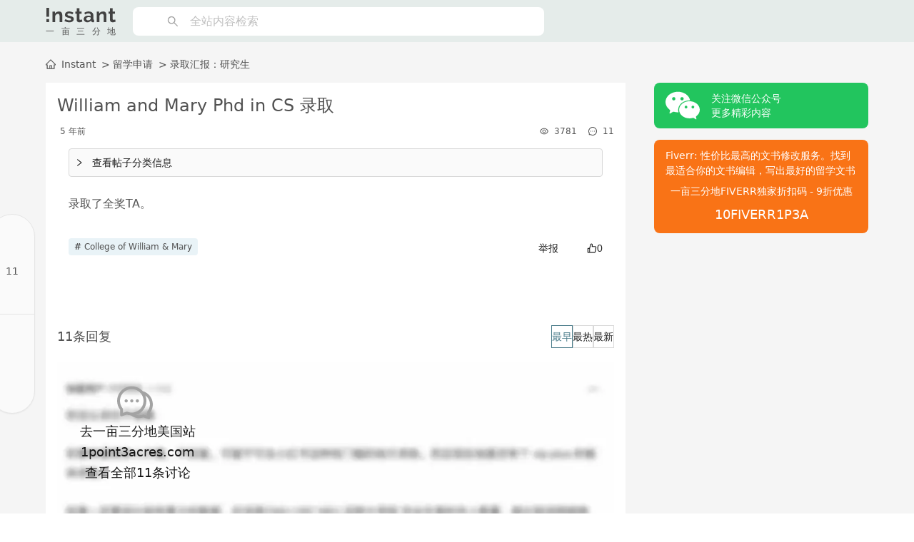

--- FILE ---
content_type: text/html; charset=utf-8
request_url: https://instant.1point3acres.cn/thread/671319
body_size: 27480
content:
<!DOCTYPE html><html lang="zh-CN"><head><meta charSet="utf-8"/><meta name="viewport" content="width=device-width"/><title>William and Mary Phd in CS 录取 | Instant留学论坛 | 一亩三分地留学网 | Instant留学论坛 | 一亩三分地留学网</title><meta name="robots" content="index,follow"/><meta name="description" content="录取了全奖TA。"/><meta property="og:title" content="William and Mary Phd in CS 录取 | Instant留学论坛 | 一亩三分地留学网"/><meta property="og:description" content="录取了全奖TA。"/><meta property="og:url" content="https://instant.1point3acres.cn/thread/671319"/><meta property="og:type" content="article"/><meta property="article:published_time" content="2020-09-22T09:16:10.000Z"/><meta property="article:modified_time" content="2023-11-01T14:41:45.000Z"/><meta property="article:tag" content="williammary"/><link rel="canonical" href="https://instant.1point3acres.cn/thread/671319"/><script type="application/ld+json">{"@context":"https://schema.org","@type":"Article","datePublished":"2020-09-22T09:16:10.000Z","description":"录取了全奖TA。","mainEntityOfPage":{"@type":"WebPage","@id":"https://instant.1point3acres.cn/thread/671319"},"headline":"William and Mary Phd in CS 录取","image":[],"dateModified":"2023-11-01T14:41:45.000Z","author":[{"@type":"Person","name":"zxccc"}],"publisher":{"@type":"Organization","name":"一亩三分地Instatnt","logo":{"@type":"ImageObject","url":"https://instant.1point3acres.cn/images/logo.svg"}}}</script><link rel="preload" as="image" imageSrcSet="/_next/image?url=%2Fimages%2Fblur.jpg&amp;w=828&amp;q=75 1x, /_next/image?url=%2Fimages%2Fblur.jpg&amp;w=1920&amp;q=75 2x" fetchpriority="high"/><meta name="next-head-count" content="15"/><meta name="apple-mobile-web-app-status-bar-style" content="default"/><link rel="preload" href="/_next/static/css/46d3bbf438d33277.css" as="style"/><link rel="stylesheet" href="/_next/static/css/46d3bbf438d33277.css" data-n-g=""/><noscript data-n-css=""></noscript><script defer="" nomodule="" src="/_next/static/chunks/polyfills-c67a75d1b6f99dc8.js"></script><script src="/_next/static/chunks/webpack-904a0af5b059e60b.js" defer=""></script><script src="/_next/static/chunks/framework-80ea8c0f440c6a32.js" defer=""></script><script src="/_next/static/chunks/main-6b8a993c33b672e6.js" defer=""></script><script src="/_next/static/chunks/pages/_app-ba8562486ad23904.js" defer=""></script><script src="/_next/static/chunks/2e0dfa04-40f960e5536a0738.js" defer=""></script><script src="/_next/static/chunks/28-c3078cb7a7c4e8ad.js" defer=""></script><script src="/_next/static/chunks/351-8f37132b22bffe10.js" defer=""></script><script src="/_next/static/chunks/577-0189c68fb3347a0b.js" defer=""></script><script src="/_next/static/chunks/174-b0f65533bfc7a8e8.js" defer=""></script><script src="/_next/static/chunks/834-d1b8c8ccf0354c71.js" defer=""></script><script src="/_next/static/chunks/324-477622e9098ae0b0.js" defer=""></script><script src="/_next/static/chunks/14-6e7078993511b5ad.js" defer=""></script><script src="/_next/static/chunks/641-4dbe6c1f42115537.js" defer=""></script><script src="/_next/static/chunks/361-a40550d72878d1f7.js" defer=""></script><script src="/_next/static/chunks/pages/thread/%5Btid%5D-977870cb0eb28043.js" defer=""></script><script src="/_next/static/QXfzjlfjLsXEXh5zMpxfU/_buildManifest.js" defer=""></script><script src="/_next/static/QXfzjlfjLsXEXh5zMpxfU/_ssgManifest.js" defer=""></script><style>a.css-1e8gl4m{color:#5e5e5e;text-decoration:none;background-color:transparent;outline:none;cursor:pointer;transition:color 0.3s;-webkit-text-decoration-skip:objects;}a.css-1e8gl4m:hover{color:#497b89;}a.css-1e8gl4m:active{color:#383838;}a.css-1e8gl4m:active,a.css-1e8gl4m:hover{text-decoration:none;outline:0;}a.css-1e8gl4m:focus{text-decoration:none;outline:0;}a.css-1e8gl4m[disabled]{color:rgba(0,0,0,0.25);cursor:not-allowed;}.css-1e8gl4m a{color:#5e5e5e;text-decoration:none;background-color:transparent;outline:none;cursor:pointer;transition:color 0.3s;-webkit-text-decoration-skip:objects;}.css-1e8gl4m a:hover{color:#497b89;}.css-1e8gl4m a:active{color:#383838;}.css-1e8gl4m a:active,.css-1e8gl4m a:hover{text-decoration:none;outline:0;}.css-1e8gl4m a:focus{text-decoration:none;outline:0;}.css-1e8gl4m a[disabled]{color:rgba(0,0,0,0.25);cursor:not-allowed;}.css-1e8gl4m.anticon{display:inline-flex;align-items:center;color:inherit;font-style:normal;line-height:0;text-align:center;text-transform:none;vertical-align:-0.125em;text-rendering:optimizeLegibility;-webkit-font-smoothing:antialiased;-moz-osx-font-smoothing:grayscale;}.css-1e8gl4m.anticon >*{line-height:1;}.css-1e8gl4m.anticon svg{display:inline-block;}.css-1e8gl4m.anticon .anticon .anticon-icon{display:block;}.css-1e8gl4m.ant-dropdown{position:absolute;top:-9999px;left:-9999px;z-index:1050;display:block;}.css-1e8gl4m.ant-dropdown::before{position:absolute;inset-block:-4px;z-index:-9999;opacity:0.0001;content:"";}.css-1e8gl4m.ant-dropdown-menu-vertical{max-height:100vh;overflow-y:auto;}.css-1e8gl4m.ant-dropdown-trigger.ant-btn>.anticon-down,.css-1e8gl4m.ant-dropdown-trigger.ant-btn>.ant-btn-icon>.anticon-down{font-size:12px;}.css-1e8gl4m.ant-dropdown .ant-dropdown-wrap{position:relative;}.css-1e8gl4m.ant-dropdown .ant-dropdown-wrap .ant-btn>.anticon-down{font-size:12px;}.css-1e8gl4m.ant-dropdown .ant-dropdown-wrap .anticon-down::before{transition:transform 0.2s;}.css-1e8gl4m.ant-dropdown .ant-dropdown-wrap-open .anticon-down::before{transform:rotate(180deg);}.css-1e8gl4m.ant-dropdown-hidden,.css-1e8gl4m.ant-dropdown-menu-hidden,.css-1e8gl4m.ant-dropdown-menu-submenu-hidden{display:none;}.css-1e8gl4m.ant-dropdown.ant-slide-down-enter.ant-slide-down-enter-active.ant-dropdown-placement-bottomLeft,.css-1e8gl4m.ant-dropdown.ant-slide-down-appear.ant-slide-down-appear-active.ant-dropdown-placement-bottomLeft,.css-1e8gl4m.ant-dropdown.ant-slide-down-enter.ant-slide-down-enter-active.ant-dropdown-placement-bottom,.css-1e8gl4m.ant-dropdown.ant-slide-down-appear.ant-slide-down-appear-active.ant-dropdown-placement-bottom,.css-1e8gl4m.ant-dropdown.ant-slide-down-enter.ant-slide-down-enter-active.ant-dropdown-placement-bottomRight,.css-1e8gl4m.ant-dropdown.ant-slide-down-appear.ant-slide-down-appear-active.ant-dropdown-placement-bottomRight{animation-name:css-1e8gl4m-antSlideUpIn;}.css-1e8gl4m.ant-dropdown.ant-slide-up-enter.ant-slide-up-enter-active.ant-dropdown-placement-topLeft,.css-1e8gl4m.ant-dropdown.ant-slide-up-appear.ant-slide-up-appear-active.ant-dropdown-placement-topLeft,.css-1e8gl4m.ant-dropdown.ant-slide-up-enter.ant-slide-up-enter-active.ant-dropdown-placement-top,.css-1e8gl4m.ant-dropdown.ant-slide-up-appear.ant-slide-up-appear-active.ant-dropdown-placement-top,.css-1e8gl4m.ant-dropdown.ant-slide-up-enter.ant-slide-up-enter-active.ant-dropdown-placement-topRight,.css-1e8gl4m.ant-dropdown.ant-slide-up-appear.ant-slide-up-appear-active.ant-dropdown-placement-topRight{animation-name:css-1e8gl4m-antSlideDownIn;}.css-1e8gl4m.ant-dropdown.ant-slide-down-leave.ant-slide-down-leave-active.ant-dropdown-placement-bottomLeft,.css-1e8gl4m.ant-dropdown.ant-slide-down-leave.ant-slide-down-leave-active.ant-dropdown-placement-bottom,.css-1e8gl4m.ant-dropdown.ant-slide-down-leave.ant-slide-down-leave-active.ant-dropdown-placement-bottomRight{animation-name:css-1e8gl4m-antSlideUpOut;}.css-1e8gl4m.ant-dropdown.ant-slide-up-leave.ant-slide-up-leave-active.ant-dropdown-placement-topLeft,.css-1e8gl4m.ant-dropdown.ant-slide-up-leave.ant-slide-up-leave-active.ant-dropdown-placement-top,.css-1e8gl4m.ant-dropdown.ant-slide-up-leave.ant-slide-up-leave-active.ant-dropdown-placement-topRight{animation-name:css-1e8gl4m-antSlideDownOut;}.css-1e8gl4m.ant-dropdown .ant-dropdown-arrow{position:absolute;z-index:1;display:block;pointer-events:none;width:16px;height:16px;overflow:hidden;}.css-1e8gl4m.ant-dropdown .ant-dropdown-arrow::before{position:absolute;bottom:0;inset-inline-start:0;width:16px;height:8px;background:#ffffff;clip-path:polygon(1.6568542494923806px 100%, 50% 1.6568542494923806px, 14.34314575050762px 100%, 1.6568542494923806px 100%);clip-path:path('M 0 8 A 4 4 0 0 0 2.82842712474619 6.82842712474619 L 6.585786437626905 3.0710678118654755 A 2 2 0 0 1 9.414213562373096 3.0710678118654755 L 13.17157287525381 6.82842712474619 A 4 4 0 0 0 16 8 Z');content:"";}.css-1e8gl4m.ant-dropdown .ant-dropdown-arrow::after{content:"";position:absolute;width:8.970562748477143px;height:8.970562748477143px;bottom:0;inset-inline:0;margin:auto;border-radius:0 0 2px 0;transform:translateY(50%) rotate(-135deg);box-shadow:2px 2px 5px rgba(0, 0, 0, 0.05);z-index:0;background:transparent;}.css-1e8gl4m.ant-dropdown .ant-dropdown-arrow:before{background:#ffffff;}.css-1e8gl4m.ant-dropdown-placement-top>.ant-dropdown-arrow,.css-1e8gl4m.ant-dropdown-placement-topLeft>.ant-dropdown-arrow,.css-1e8gl4m.ant-dropdown-placement-topRight>.ant-dropdown-arrow{bottom:0;transform:translateY(100%) rotate(180deg);}.css-1e8gl4m.ant-dropdown-placement-top>.ant-dropdown-arrow{left:50%;transform:translateX(-50%) translateY(100%) rotate(180deg);}.css-1e8gl4m.ant-dropdown-placement-topLeft{--arrow-offset-horizontal:12px;}.css-1e8gl4m.ant-dropdown-placement-topLeft >.ant-dropdown-arrow{left:12px;}.css-1e8gl4m.ant-dropdown-placement-topRight{--arrow-offset-horizontal:calc(100% - 12px);}.css-1e8gl4m.ant-dropdown-placement-topRight >.ant-dropdown-arrow{right:12px;}.css-1e8gl4m.ant-dropdown-placement-bottom>.ant-dropdown-arrow,.css-1e8gl4m.ant-dropdown-placement-bottomLeft>.ant-dropdown-arrow,.css-1e8gl4m.ant-dropdown-placement-bottomRight>.ant-dropdown-arrow{top:0;transform:translateY(-100%);}.css-1e8gl4m.ant-dropdown-placement-bottom>.ant-dropdown-arrow{left:50%;transform:translateX(-50%) translateY(-100%);}.css-1e8gl4m.ant-dropdown-placement-bottomLeft{--arrow-offset-horizontal:12px;}.css-1e8gl4m.ant-dropdown-placement-bottomLeft >.ant-dropdown-arrow{left:12px;}.css-1e8gl4m.ant-dropdown-placement-bottomRight{--arrow-offset-horizontal:calc(100% - 12px);}.css-1e8gl4m.ant-dropdown-placement-bottomRight >.ant-dropdown-arrow{right:12px;}.css-1e8gl4m.ant-dropdown .ant-dropdown-menu{position:relative;margin:0;}.css-1e8gl4m.ant-dropdown-menu-submenu-popup{position:absolute;z-index:1050;background:transparent;box-shadow:none;transform-origin:0 0;}.css-1e8gl4m.ant-dropdown-menu-submenu-popup ul,.css-1e8gl4m.ant-dropdown-menu-submenu-popup li{list-style:none;margin:0;}.css-1e8gl4m.ant-dropdown,.css-1e8gl4m.ant-dropdown-menu-submenu{box-sizing:border-box;margin:0;padding:0;color:rgba(0,0,0,0.88);font-size:14px;line-height:1.5714285714285714;list-style:none;font-family:-apple-system,BlinkMacSystemFont,'Segoe UI',Roboto,'Helvetica Neue',Arial,'Noto Sans',sans-serif,'Apple Color Emoji','Segoe UI Emoji','Segoe UI Symbol','Noto Color Emoji';}.css-1e8gl4m.ant-dropdown .ant-dropdown-menu,.css-1e8gl4m.ant-dropdown-menu-submenu .ant-dropdown-menu{padding:4px;list-style-type:none;background-color:#ffffff;background-clip:padding-box;border-radius:8px;outline:none;box-shadow:0 6px 16px 0 rgba(0, 0, 0, 0.08),0 3px 6px -4px rgba(0, 0, 0, 0.12),0 9px 28px 8px rgba(0, 0, 0, 0.05);}.css-1e8gl4m.ant-dropdown .ant-dropdown-menu:focus-visible,.css-1e8gl4m.ant-dropdown-menu-submenu .ant-dropdown-menu:focus-visible{outline:3px solid #a5afb0;outline-offset:1px;transition:outline-offset 0s,outline 0s;}.css-1e8gl4m.ant-dropdown .ant-dropdown-menu:empty,.css-1e8gl4m.ant-dropdown-menu-submenu .ant-dropdown-menu:empty{padding:0;box-shadow:none;}.css-1e8gl4m.ant-dropdown .ant-dropdown-menu .ant-dropdown-menu-item-group-title,.css-1e8gl4m.ant-dropdown-menu-submenu .ant-dropdown-menu .ant-dropdown-menu-item-group-title{padding:5px 12px;color:rgba(0,0,0,0.45);transition:all 0.2s;}.css-1e8gl4m.ant-dropdown .ant-dropdown-menu .ant-dropdown-menu-item,.css-1e8gl4m.ant-dropdown-menu-submenu .ant-dropdown-menu .ant-dropdown-menu-item{position:relative;display:flex;align-items:center;}.css-1e8gl4m.ant-dropdown .ant-dropdown-menu .ant-dropdown-menu-item-icon,.css-1e8gl4m.ant-dropdown-menu-submenu .ant-dropdown-menu .ant-dropdown-menu-item-icon{min-width:14px;margin-inline-end:8px;font-size:12px;}.css-1e8gl4m.ant-dropdown .ant-dropdown-menu .ant-dropdown-menu-title-content,.css-1e8gl4m.ant-dropdown-menu-submenu .ant-dropdown-menu .ant-dropdown-menu-title-content{flex:auto;}.css-1e8gl4m.ant-dropdown .ant-dropdown-menu .ant-dropdown-menu-title-content-with-extra,.css-1e8gl4m.ant-dropdown-menu-submenu .ant-dropdown-menu .ant-dropdown-menu-title-content-with-extra{display:inline-flex;align-items:center;width:100%;}.css-1e8gl4m.ant-dropdown .ant-dropdown-menu .ant-dropdown-menu-title-content >a,.css-1e8gl4m.ant-dropdown-menu-submenu .ant-dropdown-menu .ant-dropdown-menu-title-content >a{color:inherit;transition:all 0.2s;}.css-1e8gl4m.ant-dropdown .ant-dropdown-menu .ant-dropdown-menu-title-content >a:hover,.css-1e8gl4m.ant-dropdown-menu-submenu .ant-dropdown-menu .ant-dropdown-menu-title-content >a:hover{color:inherit;}.css-1e8gl4m.ant-dropdown .ant-dropdown-menu .ant-dropdown-menu-title-content >a::after,.css-1e8gl4m.ant-dropdown-menu-submenu .ant-dropdown-menu .ant-dropdown-menu-title-content >a::after{position:absolute;inset:0;content:"";}.css-1e8gl4m.ant-dropdown .ant-dropdown-menu .ant-dropdown-menu-title-content .ant-dropdown-menu-item-extra,.css-1e8gl4m.ant-dropdown-menu-submenu .ant-dropdown-menu .ant-dropdown-menu-title-content .ant-dropdown-menu-item-extra{padding-inline-start:16px;margin-inline-start:auto;font-size:12px;color:rgba(0,0,0,0.45);}.css-1e8gl4m.ant-dropdown .ant-dropdown-menu .ant-dropdown-menu-item,.css-1e8gl4m.ant-dropdown-menu-submenu .ant-dropdown-menu .ant-dropdown-menu-item,.css-1e8gl4m.ant-dropdown .ant-dropdown-menu .ant-dropdown-menu-submenu-title,.css-1e8gl4m.ant-dropdown-menu-submenu .ant-dropdown-menu .ant-dropdown-menu-submenu-title{display:flex;margin:0;padding:5px 12px;color:rgba(0,0,0,0.88);font-weight:normal;font-size:14px;line-height:1.5714285714285714;cursor:pointer;transition:all 0.2s;border-radius:4px;}.css-1e8gl4m.ant-dropdown .ant-dropdown-menu .ant-dropdown-menu-item:hover,.css-1e8gl4m.ant-dropdown-menu-submenu .ant-dropdown-menu .ant-dropdown-menu-item:hover,.css-1e8gl4m.ant-dropdown .ant-dropdown-menu .ant-dropdown-menu-submenu-title:hover,.css-1e8gl4m.ant-dropdown-menu-submenu .ant-dropdown-menu .ant-dropdown-menu-submenu-title:hover,.css-1e8gl4m.ant-dropdown .ant-dropdown-menu .ant-dropdown-menu-item-active,.css-1e8gl4m.ant-dropdown-menu-submenu .ant-dropdown-menu .ant-dropdown-menu-item-active,.css-1e8gl4m.ant-dropdown .ant-dropdown-menu .ant-dropdown-menu-submenu-title-active,.css-1e8gl4m.ant-dropdown-menu-submenu .ant-dropdown-menu .ant-dropdown-menu-submenu-title-active{background-color:rgba(0,0,0,0.04);}.css-1e8gl4m.ant-dropdown .ant-dropdown-menu .ant-dropdown-menu-item:focus-visible,.css-1e8gl4m.ant-dropdown-menu-submenu .ant-dropdown-menu .ant-dropdown-menu-item:focus-visible,.css-1e8gl4m.ant-dropdown .ant-dropdown-menu .ant-dropdown-menu-submenu-title:focus-visible,.css-1e8gl4m.ant-dropdown-menu-submenu .ant-dropdown-menu .ant-dropdown-menu-submenu-title:focus-visible{outline:3px solid #a5afb0;outline-offset:1px;transition:outline-offset 0s,outline 0s;}.css-1e8gl4m.ant-dropdown .ant-dropdown-menu .ant-dropdown-menu-item-selected,.css-1e8gl4m.ant-dropdown-menu-submenu .ant-dropdown-menu .ant-dropdown-menu-item-selected,.css-1e8gl4m.ant-dropdown .ant-dropdown-menu .ant-dropdown-menu-submenu-title-selected,.css-1e8gl4m.ant-dropdown-menu-submenu .ant-dropdown-menu .ant-dropdown-menu-submenu-title-selected{color:#497b89;background-color:#bdc9c9;}.css-1e8gl4m.ant-dropdown .ant-dropdown-menu .ant-dropdown-menu-item-selected:hover,.css-1e8gl4m.ant-dropdown-menu-submenu .ant-dropdown-menu .ant-dropdown-menu-item-selected:hover,.css-1e8gl4m.ant-dropdown .ant-dropdown-menu .ant-dropdown-menu-submenu-title-selected:hover,.css-1e8gl4m.ant-dropdown-menu-submenu .ant-dropdown-menu .ant-dropdown-menu-submenu-title-selected:hover,.css-1e8gl4m.ant-dropdown .ant-dropdown-menu .ant-dropdown-menu-item-selected-active,.css-1e8gl4m.ant-dropdown-menu-submenu .ant-dropdown-menu .ant-dropdown-menu-item-selected-active,.css-1e8gl4m.ant-dropdown .ant-dropdown-menu .ant-dropdown-menu-submenu-title-selected-active,.css-1e8gl4m.ant-dropdown-menu-submenu .ant-dropdown-menu .ant-dropdown-menu-submenu-title-selected-active{background-color:#b1bcbd;}.css-1e8gl4m.ant-dropdown .ant-dropdown-menu .ant-dropdown-menu-item-disabled,.css-1e8gl4m.ant-dropdown-menu-submenu .ant-dropdown-menu .ant-dropdown-menu-item-disabled,.css-1e8gl4m.ant-dropdown .ant-dropdown-menu .ant-dropdown-menu-submenu-title-disabled,.css-1e8gl4m.ant-dropdown-menu-submenu .ant-dropdown-menu .ant-dropdown-menu-submenu-title-disabled{color:rgba(0,0,0,0.25);cursor:not-allowed;}.css-1e8gl4m.ant-dropdown .ant-dropdown-menu .ant-dropdown-menu-item-disabled:hover,.css-1e8gl4m.ant-dropdown-menu-submenu .ant-dropdown-menu .ant-dropdown-menu-item-disabled:hover,.css-1e8gl4m.ant-dropdown .ant-dropdown-menu .ant-dropdown-menu-submenu-title-disabled:hover,.css-1e8gl4m.ant-dropdown-menu-submenu .ant-dropdown-menu .ant-dropdown-menu-submenu-title-disabled:hover{color:rgba(0,0,0,0.25);background-color:#ffffff;cursor:not-allowed;}.css-1e8gl4m.ant-dropdown .ant-dropdown-menu .ant-dropdown-menu-item-disabled a,.css-1e8gl4m.ant-dropdown-menu-submenu .ant-dropdown-menu .ant-dropdown-menu-item-disabled a,.css-1e8gl4m.ant-dropdown .ant-dropdown-menu .ant-dropdown-menu-submenu-title-disabled a,.css-1e8gl4m.ant-dropdown-menu-submenu .ant-dropdown-menu .ant-dropdown-menu-submenu-title-disabled a{pointer-events:none;}.css-1e8gl4m.ant-dropdown .ant-dropdown-menu .ant-dropdown-menu-item-divider,.css-1e8gl4m.ant-dropdown-menu-submenu .ant-dropdown-menu .ant-dropdown-menu-item-divider,.css-1e8gl4m.ant-dropdown .ant-dropdown-menu .ant-dropdown-menu-submenu-title-divider,.css-1e8gl4m.ant-dropdown-menu-submenu .ant-dropdown-menu .ant-dropdown-menu-submenu-title-divider{height:1px;margin:4px 0;overflow:hidden;line-height:0;background-color:rgba(5,5,5,0.06);}.css-1e8gl4m.ant-dropdown .ant-dropdown-menu .ant-dropdown-menu-item .ant-dropdown-menu-submenu-expand-icon,.css-1e8gl4m.ant-dropdown-menu-submenu .ant-dropdown-menu .ant-dropdown-menu-item .ant-dropdown-menu-submenu-expand-icon,.css-1e8gl4m.ant-dropdown .ant-dropdown-menu .ant-dropdown-menu-submenu-title .ant-dropdown-menu-submenu-expand-icon,.css-1e8gl4m.ant-dropdown-menu-submenu .ant-dropdown-menu .ant-dropdown-menu-submenu-title .ant-dropdown-menu-submenu-expand-icon{position:absolute;inset-inline-end:8px;}.css-1e8gl4m.ant-dropdown .ant-dropdown-menu .ant-dropdown-menu-item .ant-dropdown-menu-submenu-expand-icon .ant-dropdown-menu-submenu-arrow-icon,.css-1e8gl4m.ant-dropdown-menu-submenu .ant-dropdown-menu .ant-dropdown-menu-item .ant-dropdown-menu-submenu-expand-icon .ant-dropdown-menu-submenu-arrow-icon,.css-1e8gl4m.ant-dropdown .ant-dropdown-menu .ant-dropdown-menu-submenu-title .ant-dropdown-menu-submenu-expand-icon .ant-dropdown-menu-submenu-arrow-icon,.css-1e8gl4m.ant-dropdown-menu-submenu .ant-dropdown-menu .ant-dropdown-menu-submenu-title .ant-dropdown-menu-submenu-expand-icon .ant-dropdown-menu-submenu-arrow-icon{margin-inline-end:0!important;color:rgba(0,0,0,0.45);font-size:12px;font-style:normal;}.css-1e8gl4m.ant-dropdown .ant-dropdown-menu .ant-dropdown-menu-item-group-list,.css-1e8gl4m.ant-dropdown-menu-submenu .ant-dropdown-menu .ant-dropdown-menu-item-group-list{margin:0 8px;padding:0;list-style:none;}.css-1e8gl4m.ant-dropdown .ant-dropdown-menu .ant-dropdown-menu-submenu-title,.css-1e8gl4m.ant-dropdown-menu-submenu .ant-dropdown-menu .ant-dropdown-menu-submenu-title{padding-inline-end:24px;}.css-1e8gl4m.ant-dropdown .ant-dropdown-menu .ant-dropdown-menu-submenu-vertical,.css-1e8gl4m.ant-dropdown-menu-submenu .ant-dropdown-menu .ant-dropdown-menu-submenu-vertical{position:relative;}.css-1e8gl4m.ant-dropdown .ant-dropdown-menu .ant-dropdown-menu-submenu.ant-dropdown-menu-submenu-disabled .ant-dropdown-menu-submenu-title,.css-1e8gl4m.ant-dropdown-menu-submenu .ant-dropdown-menu .ant-dropdown-menu-submenu.ant-dropdown-menu-submenu-disabled .ant-dropdown-menu-submenu-title,.css-1e8gl4m.ant-dropdown .ant-dropdown-menu .ant-dropdown-menu-submenu.ant-dropdown-menu-submenu-disabled .ant-dropdown-menu-submenu-title .ant-dropdown-menu-submenu-arrow-icon,.css-1e8gl4m.ant-dropdown-menu-submenu .ant-dropdown-menu .ant-dropdown-menu-submenu.ant-dropdown-menu-submenu-disabled .ant-dropdown-menu-submenu-title .ant-dropdown-menu-submenu-arrow-icon{color:rgba(0,0,0,0.25);background-color:#ffffff;cursor:not-allowed;}.css-1e8gl4m.ant-dropdown .ant-dropdown-menu .ant-dropdown-menu-submenu-selected .ant-dropdown-menu-submenu-title,.css-1e8gl4m.ant-dropdown-menu-submenu .ant-dropdown-menu .ant-dropdown-menu-submenu-selected .ant-dropdown-menu-submenu-title{color:#497b89;}.css-1e8gl4m.ant-slide-up-enter,.css-1e8gl4m.ant-slide-up-appear{animation-duration:0.2s;animation-fill-mode:both;animation-play-state:paused;}.css-1e8gl4m.ant-slide-up-leave{animation-duration:0.2s;animation-fill-mode:both;animation-play-state:paused;}.css-1e8gl4m.ant-slide-up-enter.ant-slide-up-enter-active,.css-1e8gl4m.ant-slide-up-appear.ant-slide-up-appear-active{animation-name:css-1e8gl4m-antSlideUpIn;animation-play-state:running;}.css-1e8gl4m.ant-slide-up-leave.ant-slide-up-leave-active{animation-name:css-1e8gl4m-antSlideUpOut;animation-play-state:running;pointer-events:none;}.css-1e8gl4m.ant-slide-up-enter,.css-1e8gl4m.ant-slide-up-appear{transform:scale(0);transform-origin:0% 0%;opacity:0;animation-timing-function:cubic-bezier(0.23, 1, 0.32, 1);}.css-1e8gl4m.ant-slide-up-enter-prepare,.css-1e8gl4m.ant-slide-up-appear-prepare{transform:scale(1);}.css-1e8gl4m.ant-slide-up-leave{animation-timing-function:cubic-bezier(0.755, 0.05, 0.855, 0.06);}.css-1e8gl4m.ant-slide-down-enter,.css-1e8gl4m.ant-slide-down-appear{animation-duration:0.2s;animation-fill-mode:both;animation-play-state:paused;}.css-1e8gl4m.ant-slide-down-leave{animation-duration:0.2s;animation-fill-mode:both;animation-play-state:paused;}.css-1e8gl4m.ant-slide-down-enter.ant-slide-down-enter-active,.css-1e8gl4m.ant-slide-down-appear.ant-slide-down-appear-active{animation-name:css-1e8gl4m-antSlideDownIn;animation-play-state:running;}.css-1e8gl4m.ant-slide-down-leave.ant-slide-down-leave-active{animation-name:css-1e8gl4m-antSlideDownOut;animation-play-state:running;pointer-events:none;}.css-1e8gl4m.ant-slide-down-enter,.css-1e8gl4m.ant-slide-down-appear{transform:scale(0);transform-origin:0% 0%;opacity:0;animation-timing-function:cubic-bezier(0.23, 1, 0.32, 1);}.css-1e8gl4m.ant-slide-down-enter-prepare,.css-1e8gl4m.ant-slide-down-appear-prepare{transform:scale(1);}.css-1e8gl4m.ant-slide-down-leave{animation-timing-function:cubic-bezier(0.755, 0.05, 0.855, 0.06);}.css-1e8gl4m.ant-move-up-enter,.css-1e8gl4m.ant-move-up-appear{animation-duration:0.2s;animation-fill-mode:both;animation-play-state:paused;}.css-1e8gl4m.ant-move-up-leave{animation-duration:0.2s;animation-fill-mode:both;animation-play-state:paused;}.css-1e8gl4m.ant-move-up-enter.ant-move-up-enter-active,.css-1e8gl4m.ant-move-up-appear.ant-move-up-appear-active{animation-name:css-1e8gl4m-antMoveUpIn;animation-play-state:running;}.css-1e8gl4m.ant-move-up-leave.ant-move-up-leave-active{animation-name:css-1e8gl4m-antMoveUpOut;animation-play-state:running;pointer-events:none;}.css-1e8gl4m.ant-move-up-enter,.css-1e8gl4m.ant-move-up-appear{opacity:0;animation-timing-function:cubic-bezier(0.08, 0.82, 0.17, 1);}.css-1e8gl4m.ant-move-up-leave{animation-timing-function:cubic-bezier(0.78, 0.14, 0.15, 0.86);}.css-1e8gl4m.ant-move-down-enter,.css-1e8gl4m.ant-move-down-appear{animation-duration:0.2s;animation-fill-mode:both;animation-play-state:paused;}.css-1e8gl4m.ant-move-down-leave{animation-duration:0.2s;animation-fill-mode:both;animation-play-state:paused;}.css-1e8gl4m.ant-move-down-enter.ant-move-down-enter-active,.css-1e8gl4m.ant-move-down-appear.ant-move-down-appear-active{animation-name:css-1e8gl4m-antMoveDownIn;animation-play-state:running;}.css-1e8gl4m.ant-move-down-leave.ant-move-down-leave-active{animation-name:css-1e8gl4m-antMoveDownOut;animation-play-state:running;pointer-events:none;}.css-1e8gl4m.ant-move-down-enter,.css-1e8gl4m.ant-move-down-appear{opacity:0;animation-timing-function:cubic-bezier(0.08, 0.82, 0.17, 1);}.css-1e8gl4m.ant-move-down-leave{animation-timing-function:cubic-bezier(0.78, 0.14, 0.15, 0.86);}.css-1e8gl4m.ant-zoom-big-enter,.css-1e8gl4m.ant-zoom-big-appear{animation-duration:0.2s;animation-fill-mode:both;animation-play-state:paused;}.css-1e8gl4m.ant-zoom-big-leave{animation-duration:0.2s;animation-fill-mode:both;animation-play-state:paused;}.css-1e8gl4m.ant-zoom-big-enter.ant-zoom-big-enter-active,.css-1e8gl4m.ant-zoom-big-appear.ant-zoom-big-appear-active{animation-name:css-1e8gl4m-antZoomBigIn;animation-play-state:running;}.css-1e8gl4m.ant-zoom-big-leave.ant-zoom-big-leave-active{animation-name:css-1e8gl4m-antZoomBigOut;animation-play-state:running;pointer-events:none;}.css-1e8gl4m.ant-zoom-big-enter,.css-1e8gl4m.ant-zoom-big-appear{transform:scale(0);opacity:0;animation-timing-function:cubic-bezier(0.08, 0.82, 0.17, 1);}.css-1e8gl4m.ant-zoom-big-enter-prepare,.css-1e8gl4m.ant-zoom-big-appear-prepare{transform:none;}.css-1e8gl4m.ant-zoom-big-leave{animation-timing-function:cubic-bezier(0.78, 0.14, 0.15, 0.86);}.css-1e8gl4m.ant-dropdown .ant-dropdown-menu .ant-dropdown-menu-item.ant-dropdown-menu-item-danger:not(.ant-dropdown-menu-item-disabled),.css-1e8gl4m.ant-dropdown-menu-submenu .ant-dropdown-menu .ant-dropdown-menu-item.ant-dropdown-menu-item-danger:not(.ant-dropdown-menu-item-disabled){color:#ff4d4f;}.css-1e8gl4m.ant-dropdown .ant-dropdown-menu .ant-dropdown-menu-item.ant-dropdown-menu-item-danger:not(.ant-dropdown-menu-item-disabled):hover,.css-1e8gl4m.ant-dropdown-menu-submenu .ant-dropdown-menu .ant-dropdown-menu-item.ant-dropdown-menu-item-danger:not(.ant-dropdown-menu-item-disabled):hover{color:#fff;background-color:#ff4d4f;}@keyframes css-1e8gl4m-antSlideUpIn{0%{transform:scaleY(0.8);transform-origin:0% 0%;opacity:0;}100%{transform:scaleY(1);transform-origin:0% 0%;opacity:1;}}@keyframes css-1e8gl4m-antSlideDownIn{0%{transform:scaleY(0.8);transform-origin:100% 100%;opacity:0;}100%{transform:scaleY(1);transform-origin:100% 100%;opacity:1;}}@keyframes css-1e8gl4m-antSlideUpOut{0%{transform:scaleY(1);transform-origin:0% 0%;opacity:1;}100%{transform:scaleY(0.8);transform-origin:0% 0%;opacity:0;}}@keyframes css-1e8gl4m-antSlideDownOut{0%{transform:scaleY(1);transform-origin:100% 100%;opacity:1;}100%{transform:scaleY(0.8);transform-origin:100% 100%;opacity:0;}}@keyframes css-1e8gl4m-antMoveUpIn{0%{transform:translate3d(0, -100%, 0);transform-origin:0 0;opacity:0;}100%{transform:translate3d(0, 0, 0);transform-origin:0 0;opacity:1;}}@keyframes css-1e8gl4m-antMoveUpOut{0%{transform:translate3d(0, 0, 0);transform-origin:0 0;opacity:1;}100%{transform:translate3d(0, -100%, 0);transform-origin:0 0;opacity:0;}}@keyframes css-1e8gl4m-antMoveDownIn{0%{transform:translate3d(0, 100%, 0);transform-origin:0 0;opacity:0;}100%{transform:translate3d(0, 0, 0);transform-origin:0 0;opacity:1;}}@keyframes css-1e8gl4m-antMoveDownOut{0%{transform:translate3d(0, 0, 0);transform-origin:0 0;opacity:1;}100%{transform:translate3d(0, 100%, 0);transform-origin:0 0;opacity:0;}}@keyframes css-1e8gl4m-antZoomBigIn{0%{transform:scale(0.8);opacity:0;}100%{transform:scale(1);opacity:1;}}@keyframes css-1e8gl4m-antZoomBigOut{0%{transform:scale(1);}100%{transform:scale(0.8);opacity:0;}}.css-1e8gl4m.ant-input{box-sizing:border-box;}.css-1e8gl4m.ant-input::before,.css-1e8gl4m.ant-input::after{box-sizing:border-box;}.css-1e8gl4m.ant-input [class^="ant-input"],.css-1e8gl4m.ant-input [class*=" ant-input"]{box-sizing:border-box;}.css-1e8gl4m.ant-input [class^="ant-input"]::before,.css-1e8gl4m.ant-input [class*=" ant-input"]::before,.css-1e8gl4m.ant-input [class^="ant-input"]::after,.css-1e8gl4m.ant-input [class*=" ant-input"]::after{box-sizing:border-box;}.css-1e8gl4m.ant-input{box-sizing:border-box;margin:0;padding:4px 11px;color:rgba(0,0,0,0.88);font-size:14px;line-height:1.5714285714285714;list-style:none;font-family:-apple-system,BlinkMacSystemFont,'Segoe UI',Roboto,'Helvetica Neue',Arial,'Noto Sans',sans-serif,'Apple Color Emoji','Segoe UI Emoji','Segoe UI Symbol','Noto Color Emoji';position:relative;display:inline-block;width:100%;min-width:0;border-radius:6px;transition:all 0.2s;}.css-1e8gl4m.ant-input::-moz-placeholder{opacity:1;}.css-1e8gl4m.ant-input::placeholder{color:rgba(0,0,0,0.25);user-select:none;}.css-1e8gl4m.ant-input:placeholder-shown{text-overflow:ellipsis;}.css-1e8gl4m.ant-input-lg{padding:7px 11px;font-size:16px;line-height:1.5;border-radius:8px;}.css-1e8gl4m.ant-input-sm{padding:0px 7px;font-size:14px;border-radius:4px;}.css-1e8gl4m.ant-input-rtl,.css-1e8gl4m.ant-input-textarea-rtl{direction:rtl;}.css-1e8gl4m.ant-input-outlined{background:#ffffff;border-width:1px;border-style:solid;border-color:#d9d9d9;}.css-1e8gl4m.ant-input-outlined:hover{border-color:#688e96;background-color:#ffffff;}.css-1e8gl4m.ant-input-outlined:focus,.css-1e8gl4m.ant-input-outlined:focus-within{border-color:#497b89;box-shadow:0 0 0 2px rgba(1,47,47,0.26);outline:0;background-color:#ffffff;}.css-1e8gl4m.ant-input-outlined.ant-input-disabled,.css-1e8gl4m.ant-input-outlined[disabled]{color:rgba(0,0,0,0.25);background-color:rgba(0,0,0,0.04);border-color:#d9d9d9;box-shadow:none;cursor:not-allowed;opacity:1;}.css-1e8gl4m.ant-input-outlined.ant-input-disabled input[disabled],.css-1e8gl4m.ant-input-outlined[disabled] input[disabled],.css-1e8gl4m.ant-input-outlined.ant-input-disabled textarea[disabled],.css-1e8gl4m.ant-input-outlined[disabled] textarea[disabled]{cursor:not-allowed;}.css-1e8gl4m.ant-input-outlined.ant-input-disabled:hover:not([disabled]),.css-1e8gl4m.ant-input-outlined[disabled]:hover:not([disabled]){border-color:#d9d9d9;background-color:rgba(0,0,0,0.04);}.css-1e8gl4m.ant-input-outlined.ant-input-status-error:not(.ant-input-disabled){background:#ffffff;border-width:1px;border-style:solid;border-color:#ff4d4f;}.css-1e8gl4m.ant-input-outlined.ant-input-status-error:not(.ant-input-disabled):hover{border-color:#ffa39e;background-color:#ffffff;}.css-1e8gl4m.ant-input-outlined.ant-input-status-error:not(.ant-input-disabled):focus,.css-1e8gl4m.ant-input-outlined.ant-input-status-error:not(.ant-input-disabled):focus-within{border-color:#ff4d4f;box-shadow:0 0 0 2px rgba(255,38,5,0.06);outline:0;background-color:#ffffff;}.css-1e8gl4m.ant-input-outlined.ant-input-status-error:not(.ant-input-disabled) .ant-input-prefix,.css-1e8gl4m.ant-input-outlined.ant-input-status-error:not(.ant-input-disabled) .ant-input-suffix{color:#ff4d4f;}.css-1e8gl4m.ant-input-outlined.ant-input-status-error.ant-input-disabled{border-color:#ff4d4f;}.css-1e8gl4m.ant-input-outlined.ant-input-status-warning:not(.ant-input-disabled){background:#ffffff;border-width:1px;border-style:solid;border-color:#faad14;}.css-1e8gl4m.ant-input-outlined.ant-input-status-warning:not(.ant-input-disabled):hover{border-color:#ffd666;background-color:#ffffff;}.css-1e8gl4m.ant-input-outlined.ant-input-status-warning:not(.ant-input-disabled):focus,.css-1e8gl4m.ant-input-outlined.ant-input-status-warning:not(.ant-input-disabled):focus-within{border-color:#faad14;box-shadow:0 0 0 2px rgba(255,215,5,0.1);outline:0;background-color:#ffffff;}.css-1e8gl4m.ant-input-outlined.ant-input-status-warning:not(.ant-input-disabled) .ant-input-prefix,.css-1e8gl4m.ant-input-outlined.ant-input-status-warning:not(.ant-input-disabled) .ant-input-suffix{color:#faad14;}.css-1e8gl4m.ant-input-outlined.ant-input-status-warning.ant-input-disabled{border-color:#faad14;}.css-1e8gl4m.ant-input-filled{background:rgba(0,0,0,0.04);border-width:1px;border-style:solid;border-color:transparent;}input.css-1e8gl4m.ant-input-filled,.css-1e8gl4m.ant-input-filled input,textarea.css-1e8gl4m.ant-input-filled,.css-1e8gl4m.ant-input-filled textarea{color:unset;}.css-1e8gl4m.ant-input-filled:hover{background:rgba(0,0,0,0.06);}.css-1e8gl4m.ant-input-filled:focus,.css-1e8gl4m.ant-input-filled:focus-within{outline:0;border-color:#497b89;background-color:#ffffff;}.css-1e8gl4m.ant-input-filled.ant-input-disabled,.css-1e8gl4m.ant-input-filled[disabled]{color:rgba(0,0,0,0.25);background-color:rgba(0,0,0,0.04);border-color:#d9d9d9;box-shadow:none;cursor:not-allowed;opacity:1;}.css-1e8gl4m.ant-input-filled.ant-input-disabled input[disabled],.css-1e8gl4m.ant-input-filled[disabled] input[disabled],.css-1e8gl4m.ant-input-filled.ant-input-disabled textarea[disabled],.css-1e8gl4m.ant-input-filled[disabled] textarea[disabled]{cursor:not-allowed;}.css-1e8gl4m.ant-input-filled.ant-input-disabled:hover:not([disabled]),.css-1e8gl4m.ant-input-filled[disabled]:hover:not([disabled]){border-color:#d9d9d9;background-color:rgba(0,0,0,0.04);}.css-1e8gl4m.ant-input-filled.ant-input-status-error:not(.ant-input-disabled){background:#fff2f0;border-width:1px;border-style:solid;border-color:transparent;}input.css-1e8gl4m.ant-input-filled.ant-input-status-error:not(.ant-input-disabled),.css-1e8gl4m.ant-input-filled.ant-input-status-error:not(.ant-input-disabled) input,textarea.css-1e8gl4m.ant-input-filled.ant-input-status-error:not(.ant-input-disabled),.css-1e8gl4m.ant-input-filled.ant-input-status-error:not(.ant-input-disabled) textarea{color:#ff4d4f;}.css-1e8gl4m.ant-input-filled.ant-input-status-error:not(.ant-input-disabled):hover{background:#fff1f0;}.css-1e8gl4m.ant-input-filled.ant-input-status-error:not(.ant-input-disabled):focus,.css-1e8gl4m.ant-input-filled.ant-input-status-error:not(.ant-input-disabled):focus-within{outline:0;border-color:#ff4d4f;background-color:#ffffff;}.css-1e8gl4m.ant-input-filled.ant-input-status-error:not(.ant-input-disabled) .ant-input-prefix,.css-1e8gl4m.ant-input-filled.ant-input-status-error:not(.ant-input-disabled) .ant-input-suffix{color:#ff4d4f;}.css-1e8gl4m.ant-input-filled.ant-input-status-warning:not(.ant-input-disabled){background:#fffbe6;border-width:1px;border-style:solid;border-color:transparent;}input.css-1e8gl4m.ant-input-filled.ant-input-status-warning:not(.ant-input-disabled),.css-1e8gl4m.ant-input-filled.ant-input-status-warning:not(.ant-input-disabled) input,textarea.css-1e8gl4m.ant-input-filled.ant-input-status-warning:not(.ant-input-disabled),.css-1e8gl4m.ant-input-filled.ant-input-status-warning:not(.ant-input-disabled) textarea{color:#faad14;}.css-1e8gl4m.ant-input-filled.ant-input-status-warning:not(.ant-input-disabled):hover{background:#fff1b8;}.css-1e8gl4m.ant-input-filled.ant-input-status-warning:not(.ant-input-disabled):focus,.css-1e8gl4m.ant-input-filled.ant-input-status-warning:not(.ant-input-disabled):focus-within{outline:0;border-color:#faad14;background-color:#ffffff;}.css-1e8gl4m.ant-input-filled.ant-input-status-warning:not(.ant-input-disabled) .ant-input-prefix,.css-1e8gl4m.ant-input-filled.ant-input-status-warning:not(.ant-input-disabled) .ant-input-suffix{color:#faad14;}.css-1e8gl4m.ant-input-borderless{background:transparent;border:none;}.css-1e8gl4m.ant-input-borderless:focus,.css-1e8gl4m.ant-input-borderless:focus-within{outline:none;}.css-1e8gl4m.ant-input-borderless.ant-input-disabled,.css-1e8gl4m.ant-input-borderless[disabled]{color:rgba(0,0,0,0.25);cursor:not-allowed;}.css-1e8gl4m.ant-input-borderless.ant-input-status-error,.css-1e8gl4m.ant-input-borderless.ant-input-status-error input,.css-1e8gl4m.ant-input-borderless.ant-input-status-error textarea{color:#ff4d4f;}.css-1e8gl4m.ant-input-borderless.ant-input-status-warning,.css-1e8gl4m.ant-input-borderless.ant-input-status-warning input,.css-1e8gl4m.ant-input-borderless.ant-input-status-warning textarea{color:#faad14;}.css-1e8gl4m.ant-input-underlined{background:#ffffff;border-width:1px 0;border-style:solid none;border-color:transparent transparent #d9d9d9 transparent;border-radius:0;}.css-1e8gl4m.ant-input-underlined:hover{border-color:transparent transparent #d9d9d9 transparent;background-color:#ffffff;}.css-1e8gl4m.ant-input-underlined:focus,.css-1e8gl4m.ant-input-underlined:focus-within{border-color:transparent transparent #d9d9d9 transparent;outline:0;background-color:#ffffff;}.css-1e8gl4m.ant-input-underlined.ant-input-disabled,.css-1e8gl4m.ant-input-underlined[disabled]{color:rgba(0,0,0,0.25);box-shadow:none;cursor:not-allowed;}.css-1e8gl4m.ant-input-underlined.ant-input-disabled:hover,.css-1e8gl4m.ant-input-underlined[disabled]:hover{border-color:transparent transparent #d9d9d9 transparent;}.css-1e8gl4m.ant-input-underlined input[disabled],.css-1e8gl4m.ant-input-underlined textarea[disabled]{cursor:not-allowed;}.css-1e8gl4m.ant-input-underlined.ant-input-status-error:not(.ant-input-disabled){background:#ffffff;border-width:1px 0;border-style:solid none;border-color:transparent transparent #ff4d4f transparent;border-radius:0;}.css-1e8gl4m.ant-input-underlined.ant-input-status-error:not(.ant-input-disabled):hover{border-color:transparent transparent #ff4d4f transparent;background-color:#ffffff;}.css-1e8gl4m.ant-input-underlined.ant-input-status-error:not(.ant-input-disabled):focus,.css-1e8gl4m.ant-input-underlined.ant-input-status-error:not(.ant-input-disabled):focus-within{border-color:transparent transparent #ff4d4f transparent;outline:0;background-color:#ffffff;}.css-1e8gl4m.ant-input-underlined.ant-input-status-error:not(.ant-input-disabled) .ant-input-prefix,.css-1e8gl4m.ant-input-underlined.ant-input-status-error:not(.ant-input-disabled) .ant-input-suffix{color:#ff4d4f;}.css-1e8gl4m.ant-input-underlined.ant-input-status-error.ant-input-disabled{border-color:transparent transparent #ff4d4f transparent;}.css-1e8gl4m.ant-input-underlined.ant-input-status-warning:not(.ant-input-disabled){background:#ffffff;border-width:1px 0;border-style:solid none;border-color:transparent transparent #faad14 transparent;border-radius:0;}.css-1e8gl4m.ant-input-underlined.ant-input-status-warning:not(.ant-input-disabled):hover{border-color:transparent transparent #faad14 transparent;background-color:#ffffff;}.css-1e8gl4m.ant-input-underlined.ant-input-status-warning:not(.ant-input-disabled):focus,.css-1e8gl4m.ant-input-underlined.ant-input-status-warning:not(.ant-input-disabled):focus-within{border-color:transparent transparent #faad14 transparent;outline:0;background-color:#ffffff;}.css-1e8gl4m.ant-input-underlined.ant-input-status-warning:not(.ant-input-disabled) .ant-input-prefix,.css-1e8gl4m.ant-input-underlined.ant-input-status-warning:not(.ant-input-disabled) .ant-input-suffix{color:#faad14;}.css-1e8gl4m.ant-input-underlined.ant-input-status-warning.ant-input-disabled{border-color:transparent transparent #faad14 transparent;}.css-1e8gl4m.ant-input[type="color"]{height:32px;}.css-1e8gl4m.ant-input[type="color"].ant-input-lg{height:40px;}.css-1e8gl4m.ant-input[type="color"].ant-input-sm{height:24px;padding-top:3px;padding-bottom:3px;}.css-1e8gl4m.ant-input[type="search"]::-webkit-search-cancel-button,.css-1e8gl4m.ant-input[type="search"]::-webkit-search-decoration{appearance:none;}.css-1e8gl4m.ant-input-affix-wrapper{position:relative;display:inline-flex;width:100%;min-width:0;padding:4px 11px;color:rgba(0,0,0,0.88);font-size:14px;line-height:1.5714285714285714;border-radius:6px;transition:all 0.2s;}.css-1e8gl4m.ant-input-affix-wrapper::-moz-placeholder{opacity:1;}.css-1e8gl4m.ant-input-affix-wrapper::placeholder{color:rgba(0,0,0,0.25);user-select:none;}.css-1e8gl4m.ant-input-affix-wrapper:placeholder-shown{text-overflow:ellipsis;}.css-1e8gl4m.ant-input-affix-wrapper-lg{padding:7px 11px;font-size:16px;line-height:1.5;border-radius:8px;}.css-1e8gl4m.ant-input-affix-wrapper-sm{padding:0px 7px;font-size:14px;border-radius:4px;}.css-1e8gl4m.ant-input-affix-wrapper-rtl,.css-1e8gl4m.ant-input-affix-wrapper-textarea-rtl{direction:rtl;}.css-1e8gl4m.ant-input-affix-wrapper:not(.ant-input-disabled):hover{z-index:1;}.ant-input-search-with-button .css-1e8gl4m.ant-input-affix-wrapper:not(.ant-input-disabled):hover{z-index:0;}.css-1e8gl4m.ant-input-affix-wrapper-focused,.css-1e8gl4m.ant-input-affix-wrapper:focus{z-index:1;}.css-1e8gl4m.ant-input-affix-wrapper >input.ant-input{padding:0;}.css-1e8gl4m.ant-input-affix-wrapper >input.ant-input,.css-1e8gl4m.ant-input-affix-wrapper >textarea.ant-input{font-size:inherit;border:none;border-radius:0;outline:none;background:transparent;color:inherit;}.css-1e8gl4m.ant-input-affix-wrapper >input.ant-input::-ms-reveal,.css-1e8gl4m.ant-input-affix-wrapper >textarea.ant-input::-ms-reveal{display:none;}.css-1e8gl4m.ant-input-affix-wrapper >input.ant-input:focus,.css-1e8gl4m.ant-input-affix-wrapper >textarea.ant-input:focus{box-shadow:none!important;}.css-1e8gl4m.ant-input-affix-wrapper::before{display:inline-block;width:0;visibility:hidden;content:"\a0";}.css-1e8gl4m.ant-input-affix-wrapper .ant-input-prefix,.css-1e8gl4m.ant-input-affix-wrapper .ant-input-suffix{display:flex;flex:none;align-items:center;}.css-1e8gl4m.ant-input-affix-wrapper .ant-input-prefix >*:not(:last-child),.css-1e8gl4m.ant-input-affix-wrapper .ant-input-suffix >*:not(:last-child){margin-inline-end:8px;}.css-1e8gl4m.ant-input-affix-wrapper .ant-input-show-count-suffix{color:rgba(0,0,0,0.45);direction:ltr;}.css-1e8gl4m.ant-input-affix-wrapper .ant-input-show-count-has-suffix{margin-inline-end:4px;}.css-1e8gl4m.ant-input-affix-wrapper .ant-input-prefix{margin-inline-end:4px;}.css-1e8gl4m.ant-input-affix-wrapper .ant-input-suffix{margin-inline-start:4px;}.css-1e8gl4m.ant-input-affix-wrapper .ant-input-clear-icon{margin:0;padding:0;line-height:0;color:rgba(0,0,0,0.25);font-size:12px;vertical-align:-1px;cursor:pointer;transition:color 0.3s;border:none;outline:none;background-color:transparent;}.css-1e8gl4m.ant-input-affix-wrapper .ant-input-clear-icon:hover{color:rgba(0,0,0,0.45);}.css-1e8gl4m.ant-input-affix-wrapper .ant-input-clear-icon:active{color:rgba(0,0,0,0.88);}.css-1e8gl4m.ant-input-affix-wrapper .ant-input-clear-icon-hidden{visibility:hidden;}.css-1e8gl4m.ant-input-affix-wrapper .ant-input-clear-icon-has-suffix{margin:0 4px;}.css-1e8gl4m.ant-input-affix-wrapper .anticon.ant-input-password-icon{color:rgba(0,0,0,0.45);cursor:pointer;transition:all 0.3s;}.css-1e8gl4m.ant-input-affix-wrapper .anticon.ant-input-password-icon:hover{color:rgba(0,0,0,0.88);}.css-1e8gl4m.ant-input-underlined{border-radius:0;}.css-1e8gl4m.ant-input-affix-wrapper-disabled .anticon.ant-input-password-icon{color:rgba(0,0,0,0.45);cursor:not-allowed;}.css-1e8gl4m.ant-input-affix-wrapper-disabled .anticon.ant-input-password-icon:hover{color:rgba(0,0,0,0.45);}.css-1e8gl4m[class^="ant-input"],.css-1e8gl4m[class*=" ant-input"]{box-sizing:border-box;}.css-1e8gl4m[class^="ant-input"]::before,.css-1e8gl4m[class*=" ant-input"]::before,.css-1e8gl4m[class^="ant-input"]::after,.css-1e8gl4m[class*=" ant-input"]::after{box-sizing:border-box;}.css-1e8gl4m[class^="ant-input"] [class^="ant-input"],.css-1e8gl4m[class*=" ant-input"] [class^="ant-input"],.css-1e8gl4m[class^="ant-input"] [class*=" ant-input"],.css-1e8gl4m[class*=" ant-input"] [class*=" ant-input"]{box-sizing:border-box;}.css-1e8gl4m[class^="ant-input"] [class^="ant-input"]::before,.css-1e8gl4m[class*=" ant-input"] [class^="ant-input"]::before,.css-1e8gl4m[class^="ant-input"] [class*=" ant-input"]::before,.css-1e8gl4m[class*=" ant-input"] [class*=" ant-input"]::before,.css-1e8gl4m[class^="ant-input"] [class^="ant-input"]::after,.css-1e8gl4m[class*=" ant-input"] [class^="ant-input"]::after,.css-1e8gl4m[class^="ant-input"] [class*=" ant-input"]::after,.css-1e8gl4m[class*=" ant-input"] [class*=" ant-input"]::after{box-sizing:border-box;}.css-1e8gl4m.ant-input-group{box-sizing:border-box;margin:0;padding:0;color:rgba(0,0,0,0.88);font-size:14px;line-height:1.5714285714285714;list-style:none;font-family:-apple-system,BlinkMacSystemFont,'Segoe UI',Roboto,'Helvetica Neue',Arial,'Noto Sans',sans-serif,'Apple Color Emoji','Segoe UI Emoji','Segoe UI Symbol','Noto Color Emoji';position:relative;display:table;width:100%;border-collapse:separate;border-spacing:0;}.css-1e8gl4m.ant-input-group[class*='col-']{padding-inline-end:8px;}.css-1e8gl4m.ant-input-group[class*='col-']:last-child{padding-inline-end:0;}.css-1e8gl4m.ant-input-group-lg .ant-input,.css-1e8gl4m.ant-input-group-lg>.ant-input-group-addon{padding:7px 11px;font-size:16px;line-height:1.5;border-radius:8px;}.css-1e8gl4m.ant-input-group-sm .ant-input,.css-1e8gl4m.ant-input-group-sm>.ant-input-group-addon{padding:0px 7px;font-size:14px;border-radius:4px;}.css-1e8gl4m.ant-input-group-lg .ant-select-single .ant-select-selector{height:40px;}.css-1e8gl4m.ant-input-group-sm .ant-select-single .ant-select-selector{height:24px;}.css-1e8gl4m.ant-input-group >.ant-input{display:table-cell;}.css-1e8gl4m.ant-input-group >.ant-input:not(:first-child):not(:last-child){border-radius:0;}.css-1e8gl4m.ant-input-group .ant-input-group-addon,.css-1e8gl4m.ant-input-group .ant-input-group-wrap{display:table-cell;width:1px;white-space:nowrap;vertical-align:middle;}.css-1e8gl4m.ant-input-group .ant-input-group-addon:not(:first-child):not(:last-child),.css-1e8gl4m.ant-input-group .ant-input-group-wrap:not(:first-child):not(:last-child){border-radius:0;}.css-1e8gl4m.ant-input-group .ant-input-group-wrap>*{display:block!important;}.css-1e8gl4m.ant-input-group .ant-input-group-addon{position:relative;padding:0 11px;color:rgba(0,0,0,0.88);font-weight:normal;font-size:14px;text-align:center;border-radius:6px;transition:all 0.3s;line-height:1;}.css-1e8gl4m.ant-input-group .ant-input-group-addon .ant-select{margin:-5px -11px;}.css-1e8gl4m.ant-input-group .ant-input-group-addon .ant-select.ant-select-single:not(.ant-select-customize-input):not(.ant-pagination-size-changer) .ant-select-selector{background-color:inherit;border:1px solid transparent;box-shadow:none;}.css-1e8gl4m.ant-input-group .ant-input-group-addon .ant-cascader-picker{margin:-9px -11px;background-color:transparent;}.css-1e8gl4m.ant-input-group .ant-input-group-addon .ant-cascader-picker .ant-cascader-input{text-align:start;border:0;box-shadow:none;}.css-1e8gl4m.ant-input-group .ant-input{width:100%;margin-bottom:0;text-align:inherit;}.css-1e8gl4m.ant-input-group .ant-input:focus{z-index:1;border-inline-end-width:1px;}.css-1e8gl4m.ant-input-group .ant-input:hover{z-index:1;border-inline-end-width:1px;}.ant-input-search-with-button .css-1e8gl4m.ant-input-group .ant-input:hover{z-index:0;}.css-1e8gl4m.ant-input-group >.ant-input:first-child,.css-1e8gl4m.ant-input-group .ant-input-group-addon:first-child{border-start-end-radius:0;border-end-end-radius:0;}.css-1e8gl4m.ant-input-group >.ant-input:first-child .ant-select .ant-select-selector,.css-1e8gl4m.ant-input-group .ant-input-group-addon:first-child .ant-select .ant-select-selector{border-start-end-radius:0;border-end-end-radius:0;}.css-1e8gl4m.ant-input-group >.ant-input-affix-wrapper:not(:first-child) .ant-input{border-start-start-radius:0;border-end-start-radius:0;}.css-1e8gl4m.ant-input-group >.ant-input-affix-wrapper:not(:last-child) .ant-input{border-start-end-radius:0;border-end-end-radius:0;}.css-1e8gl4m.ant-input-group >.ant-input:last-child,.css-1e8gl4m.ant-input-group .ant-input-group-addon:last-child{border-start-start-radius:0;border-end-start-radius:0;}.css-1e8gl4m.ant-input-group >.ant-input:last-child .ant-select .ant-select-selector,.css-1e8gl4m.ant-input-group .ant-input-group-addon:last-child .ant-select .ant-select-selector{border-start-start-radius:0;border-end-start-radius:0;}.css-1e8gl4m.ant-input-group .ant-input-affix-wrapper:not(:last-child){border-start-end-radius:0;border-end-end-radius:0;}.ant-input-search .css-1e8gl4m.ant-input-group .ant-input-affix-wrapper:not(:last-child){border-start-start-radius:6px;border-end-start-radius:6px;}.css-1e8gl4m.ant-input-group .ant-input-affix-wrapper:not(:first-child),.ant-input-search .css-1e8gl4m.ant-input-group .ant-input-affix-wrapper:not(:first-child){border-start-start-radius:0;border-end-start-radius:0;}.css-1e8gl4m.ant-input-group.ant-input-group-compact{display:block;}.css-1e8gl4m.ant-input-group.ant-input-group-compact::before{display:table;content:"";}.css-1e8gl4m.ant-input-group.ant-input-group-compact::after{display:table;clear:both;content:"";}.css-1e8gl4m.ant-input-group.ant-input-group-compact .ant-input-group-addon:not(:first-child):not(:last-child),.css-1e8gl4m.ant-input-group.ant-input-group-compact .ant-input-group-wrap:not(:first-child):not(:last-child),.css-1e8gl4m.ant-input-group.ant-input-group-compact >.ant-input:not(:first-child):not(:last-child){border-inline-end-width:1px;}.css-1e8gl4m.ant-input-group.ant-input-group-compact .ant-input-group-addon:not(:first-child):not(:last-child):hover,.css-1e8gl4m.ant-input-group.ant-input-group-compact .ant-input-group-wrap:not(:first-child):not(:last-child):hover,.css-1e8gl4m.ant-input-group.ant-input-group-compact >.ant-input:not(:first-child):not(:last-child):hover,.css-1e8gl4m.ant-input-group.ant-input-group-compact .ant-input-group-addon:not(:first-child):not(:last-child):focus,.css-1e8gl4m.ant-input-group.ant-input-group-compact .ant-input-group-wrap:not(:first-child):not(:last-child):focus,.css-1e8gl4m.ant-input-group.ant-input-group-compact >.ant-input:not(:first-child):not(:last-child):focus{z-index:1;}.css-1e8gl4m.ant-input-group.ant-input-group-compact>*{display:inline-flex;float:none;vertical-align:top;border-radius:0;}.css-1e8gl4m.ant-input-group.ant-input-group-compact>.ant-input-affix-wrapper,.css-1e8gl4m.ant-input-group.ant-input-group-compact>.ant-input-number-affix-wrapper,.css-1e8gl4m.ant-input-group.ant-input-group-compact>.ant-picker-range{display:inline-flex;}.css-1e8gl4m.ant-input-group.ant-input-group-compact>*:not(:last-child){margin-inline-end:-1px;border-inline-end-width:1px;}.css-1e8gl4m.ant-input-group.ant-input-group-compact .ant-input{float:none;}.css-1e8gl4m.ant-input-group.ant-input-group-compact>.ant-select>.ant-select-selector,.css-1e8gl4m.ant-input-group.ant-input-group-compact>.ant-select-auto-complete .ant-input,.css-1e8gl4m.ant-input-group.ant-input-group-compact>.ant-cascader-picker .ant-input,.css-1e8gl4m.ant-input-group.ant-input-group-compact>.ant-input-group-wrapper .ant-input{border-inline-end-width:1px;border-radius:0;}.css-1e8gl4m.ant-input-group.ant-input-group-compact>.ant-select>.ant-select-selector:hover,.css-1e8gl4m.ant-input-group.ant-input-group-compact>.ant-select-auto-complete .ant-input:hover,.css-1e8gl4m.ant-input-group.ant-input-group-compact>.ant-cascader-picker .ant-input:hover,.css-1e8gl4m.ant-input-group.ant-input-group-compact>.ant-input-group-wrapper .ant-input:hover,.css-1e8gl4m.ant-input-group.ant-input-group-compact>.ant-select>.ant-select-selector:focus,.css-1e8gl4m.ant-input-group.ant-input-group-compact>.ant-select-auto-complete .ant-input:focus,.css-1e8gl4m.ant-input-group.ant-input-group-compact>.ant-cascader-picker .ant-input:focus,.css-1e8gl4m.ant-input-group.ant-input-group-compact>.ant-input-group-wrapper .ant-input:focus{z-index:1;}.css-1e8gl4m.ant-input-group.ant-input-group-compact>.ant-select-focused{z-index:1;}.css-1e8gl4m.ant-input-group.ant-input-group-compact>.ant-select>.ant-select-arrow{z-index:1;}.css-1e8gl4m.ant-input-group.ant-input-group-compact>*:first-child,.css-1e8gl4m.ant-input-group.ant-input-group-compact>.ant-select:first-child>.ant-select-selector,.css-1e8gl4m.ant-input-group.ant-input-group-compact>.ant-select-auto-complete:first-child .ant-input,.css-1e8gl4m.ant-input-group.ant-input-group-compact>.ant-cascader-picker:first-child .ant-input{border-start-start-radius:6px;border-end-start-radius:6px;}.css-1e8gl4m.ant-input-group.ant-input-group-compact>*:last-child,.css-1e8gl4m.ant-input-group.ant-input-group-compact>.ant-select:last-child>.ant-select-selector,.css-1e8gl4m.ant-input-group.ant-input-group-compact>.ant-cascader-picker:last-child .ant-input,.css-1e8gl4m.ant-input-group.ant-input-group-compact>.ant-cascader-picker-focused:last-child .ant-input{border-inline-end-width:1px;border-start-end-radius:6px;border-end-end-radius:6px;}.css-1e8gl4m.ant-input-group.ant-input-group-compact>.ant-select-auto-complete .ant-input{vertical-align:top;}.css-1e8gl4m.ant-input-group.ant-input-group-compact .ant-input-group-wrapper+.ant-input-group-wrapper{margin-inline-start:-1px;}.css-1e8gl4m.ant-input-group.ant-input-group-compact .ant-input-group-wrapper+.ant-input-group-wrapper .ant-input-affix-wrapper{border-radius:0;}.css-1e8gl4m.ant-input-group.ant-input-group-compact .ant-input-group-wrapper:not(:last-child).ant-input-search>.ant-input-group>.ant-input-group-addon>.ant-input-search-button{border-radius:0;}.css-1e8gl4m.ant-input-group.ant-input-group-compact .ant-input-group-wrapper:not(:last-child).ant-input-search>.ant-input-group>.ant-input{border-start-start-radius:6px;border-start-end-radius:0;border-end-end-radius:0;border-end-start-radius:6px;}.css-1e8gl4m.ant-input-group-rtl{direction:rtl;}.css-1e8gl4m.ant-input-group-wrapper{display:inline-block;width:100%;text-align:start;vertical-align:top;}.css-1e8gl4m.ant-input-group-wrapper-rtl{direction:rtl;}.css-1e8gl4m.ant-input-group-wrapper-lg .ant-input-group-addon{border-radius:8px;font-size:16px;}.css-1e8gl4m.ant-input-group-wrapper-sm .ant-input-group-addon{border-radius:4px;}.css-1e8gl4m.ant-input-group-wrapper-outlined .ant-input-group-addon{background:rgba(0,0,0,0.02);border:1px solid #d9d9d9;}.css-1e8gl4m.ant-input-group-wrapper-outlined .ant-input-group-addon:first-child{border-inline-end:0;}.css-1e8gl4m.ant-input-group-wrapper-outlined .ant-input-group-addon:last-child{border-inline-start:0;}.css-1e8gl4m.ant-input-group-wrapper-outlined.ant-input-group-wrapper-status-error .ant-input-group-addon{border-color:#ff4d4f;color:#ff4d4f;}.css-1e8gl4m.ant-input-group-wrapper-outlined.ant-input-group-wrapper-status-warning .ant-input-group-addon{border-color:#faad14;color:#faad14;}.css-1e8gl4m.ant-input-group-wrapper-outlined.ant-input-group-wrapper-disabled .ant-input-group-addon{color:rgba(0,0,0,0.25);background-color:rgba(0,0,0,0.04);border-color:#d9d9d9;box-shadow:none;cursor:not-allowed;opacity:1;}.css-1e8gl4m.ant-input-group-wrapper-outlined.ant-input-group-wrapper-disabled .ant-input-group-addon input[disabled],.css-1e8gl4m.ant-input-group-wrapper-outlined.ant-input-group-wrapper-disabled .ant-input-group-addon textarea[disabled]{cursor:not-allowed;}.css-1e8gl4m.ant-input-group-wrapper-outlined.ant-input-group-wrapper-disabled .ant-input-group-addon:hover:not([disabled]){border-color:#d9d9d9;background-color:rgba(0,0,0,0.04);}.css-1e8gl4m.ant-input-group-wrapper-filled .ant-input-group-addon{background:rgba(0,0,0,0.04);}.css-1e8gl4m.ant-input-group-wrapper-filled .ant-input-group-addon:last-child{position:static;}.css-1e8gl4m.ant-input-group-wrapper-filled.ant-input-group-wrapper-status-error .ant-input-group-addon{background:#fff2f0;color:#ff4d4f;}.css-1e8gl4m.ant-input-group-wrapper-filled.ant-input-group-wrapper-status-warning .ant-input-group-addon{background:#fffbe6;color:#faad14;}.css-1e8gl4m.ant-input-group-wrapper-filled.ant-input-group-wrapper-disabled .ant-input-group-addon{background:rgba(0,0,0,0.04);color:rgba(0,0,0,0.25);}.css-1e8gl4m.ant-input-group-wrapper-filled.ant-input-group-wrapper-disabled .ant-input-group-addon:first-child{border-inline-start:1px solid #d9d9d9;border-top:1px solid #d9d9d9;border-bottom:1px solid #d9d9d9;}.css-1e8gl4m.ant-input-group-wrapper-filled.ant-input-group-wrapper-disabled .ant-input-group-addon:last-child{border-inline-end:1px solid #d9d9d9;border-top:1px solid #d9d9d9;border-bottom:1px solid #d9d9d9;}.css-1e8gl4m.ant-input-group-wrapper:not(.ant-input-compact-first-item):not(.ant-input-compact-last-item).ant-input-compact-item .ant-input,.css-1e8gl4m.ant-input-group-wrapper:not(.ant-input-compact-first-item):not(.ant-input-compact-last-item).ant-input-compact-item .ant-input-group-addon{border-radius:0;}.css-1e8gl4m.ant-input-group-wrapper:not(.ant-input-compact-last-item).ant-input-compact-first-item .ant-input,.css-1e8gl4m.ant-input-group-wrapper:not(.ant-input-compact-last-item).ant-input-compact-first-item .ant-input-group-addon{border-start-end-radius:0;border-end-end-radius:0;}.css-1e8gl4m.ant-input-group-wrapper:not(.ant-input-compact-first-item).ant-input-compact-last-item .ant-input,.css-1e8gl4m.ant-input-group-wrapper:not(.ant-input-compact-first-item).ant-input-compact-last-item .ant-input-group-addon{border-start-start-radius:0;border-end-start-radius:0;}.css-1e8gl4m.ant-input-group-wrapper:not(.ant-input-compact-last-item).ant-input-compact-item .ant-input-affix-wrapper{border-start-end-radius:0;border-end-end-radius:0;}.css-1e8gl4m.ant-input-group-wrapper:not(.ant-input-compact-first-item).ant-input-compact-item .ant-input-affix-wrapper{border-start-start-radius:0;border-end-start-radius:0;}.css-1e8gl4m.ant-input-search .ant-input:hover +.ant-input-group-addon .ant-input-search-button:not(.ant-btn-color-primary):not(.ant-btn-variant-text),.css-1e8gl4m.ant-input-search .ant-input:focus +.ant-input-group-addon .ant-input-search-button:not(.ant-btn-color-primary):not(.ant-btn-variant-text){border-inline-start-color:#688e96;}.css-1e8gl4m.ant-input-search .ant-input-affix-wrapper{height:32px;border-radius:0;}.css-1e8gl4m.ant-input-search .ant-input-lg{line-height:1.4998;}.css-1e8gl4m.ant-input-search >.ant-input-group >.ant-input-group-addon:last-child{inset-inline-start:-1px;padding:0;border:0;}.css-1e8gl4m.ant-input-search >.ant-input-group >.ant-input-group-addon:last-child .ant-input-search-button{margin-inline-end:-1px;border-start-start-radius:0;border-end-start-radius:0;box-shadow:none;}.css-1e8gl4m.ant-input-search >.ant-input-group >.ant-input-group-addon:last-child .ant-input-search-button:not(.ant-btn-color-primary){color:rgba(0,0,0,0.45);}.css-1e8gl4m.ant-input-search >.ant-input-group >.ant-input-group-addon:last-child .ant-input-search-button:not(.ant-btn-color-primary):hover{color:#688e96;}.css-1e8gl4m.ant-input-search >.ant-input-group >.ant-input-group-addon:last-child .ant-input-search-button:not(.ant-btn-color-primary):active{color:#305763;}.css-1e8gl4m.ant-input-search >.ant-input-group >.ant-input-group-addon:last-child .ant-input-search-button:not(.ant-btn-color-primary).ant-btn-loading::before{inset:0;}.css-1e8gl4m.ant-input-search .ant-input-search-button{height:32px;}.css-1e8gl4m.ant-input-search .ant-input-search-button:hover,.css-1e8gl4m.ant-input-search .ant-input-search-button:focus{z-index:1;}.css-1e8gl4m.ant-input-search-large .ant-input-affix-wrapper,.css-1e8gl4m.ant-input-search-large .ant-input-search-button{height:40px;}.css-1e8gl4m.ant-input-search-small .ant-input-affix-wrapper,.css-1e8gl4m.ant-input-search-small .ant-input-search-button{height:24px;}.css-1e8gl4m.ant-input-search-rtl{direction:rtl;}.css-1e8gl4m.ant-input-search.ant-input-compact-item:not(.ant-input-compact-last-item) .ant-input-group-addon .ant-input-search-button{margin-inline-end:-1px;border-radius:0;}.css-1e8gl4m.ant-input-search.ant-input-compact-item:not(.ant-input-compact-first-item) .ant-input,.css-1e8gl4m.ant-input-search.ant-input-compact-item:not(.ant-input-compact-first-item) .ant-input-affix-wrapper{border-radius:0;}.css-1e8gl4m.ant-input-search.ant-input-compact-item >.ant-input-group-addon .ant-input-search-button:hover,.css-1e8gl4m.ant-input-search.ant-input-compact-item >.ant-input:hover,.css-1e8gl4m.ant-input-search.ant-input-compact-item .ant-input-affix-wrapper:hover,.css-1e8gl4m.ant-input-search.ant-input-compact-item >.ant-input-group-addon .ant-input-search-button:focus,.css-1e8gl4m.ant-input-search.ant-input-compact-item >.ant-input:focus,.css-1e8gl4m.ant-input-search.ant-input-compact-item .ant-input-affix-wrapper:focus,.css-1e8gl4m.ant-input-search.ant-input-compact-item >.ant-input-group-addon .ant-input-search-button:active,.css-1e8gl4m.ant-input-search.ant-input-compact-item >.ant-input:active,.css-1e8gl4m.ant-input-search.ant-input-compact-item .ant-input-affix-wrapper:active{z-index:2;}.css-1e8gl4m.ant-input-search.ant-input-compact-item >.ant-input-affix-wrapper-focused{z-index:2;}.css-1e8gl4m.ant-input-out-of-range,.css-1e8gl4m.ant-input-out-of-range input,.css-1e8gl4m.ant-input-out-of-range textarea,.css-1e8gl4m.ant-input-out-of-range .ant-input-show-count-suffix,.css-1e8gl4m.ant-input-out-of-range .ant-input-data-count{color:#ff4d4f;}.css-1e8gl4m.ant-input-compact-item:not(.ant-input-compact-last-item){margin-inline-end:-1px;}.css-1e8gl4m.ant-input-compact-item:hover,.css-1e8gl4m.ant-input-compact-item:focus,.css-1e8gl4m.ant-input-compact-item:active{z-index:2;}.css-1e8gl4m.ant-input-compact-item[disabled]{z-index:0;}.css-1e8gl4m.ant-input-compact-item:not(.ant-input-compact-first-item):not(.ant-input-compact-last-item){border-radius:0;}.css-1e8gl4m.ant-input-compact-item:not(.ant-input-compact-last-item).ant-input-compact-first-item,.css-1e8gl4m.ant-input-compact-item:not(.ant-input-compact-last-item).ant-input-compact-first-item.ant-input-sm,.css-1e8gl4m.ant-input-compact-item:not(.ant-input-compact-last-item).ant-input-compact-first-item.ant-input-lg{border-start-end-radius:0;border-end-end-radius:0;}.css-1e8gl4m.ant-input-compact-item:not(.ant-input-compact-first-item).ant-input-compact-last-item,.css-1e8gl4m.ant-input-compact-item:not(.ant-input-compact-first-item).ant-input-compact-last-item.ant-input-sm,.css-1e8gl4m.ant-input-compact-item:not(.ant-input-compact-first-item).ant-input-compact-last-item.ant-input-lg{border-start-start-radius:0;border-end-start-radius:0;}.css-1e8gl4m.ant-collapse{font-family:-apple-system,BlinkMacSystemFont,'Segoe UI',Roboto,'Helvetica Neue',Arial,'Noto Sans',sans-serif,'Apple Color Emoji','Segoe UI Emoji','Segoe UI Symbol','Noto Color Emoji';font-size:14px;box-sizing:border-box;}.css-1e8gl4m.ant-collapse::before,.css-1e8gl4m.ant-collapse::after{box-sizing:border-box;}.css-1e8gl4m.ant-collapse [class^="ant-collapse"],.css-1e8gl4m.ant-collapse [class*=" ant-collapse"]{box-sizing:border-box;}.css-1e8gl4m.ant-collapse [class^="ant-collapse"]::before,.css-1e8gl4m.ant-collapse [class*=" ant-collapse"]::before,.css-1e8gl4m.ant-collapse [class^="ant-collapse"]::after,.css-1e8gl4m.ant-collapse [class*=" ant-collapse"]::after{box-sizing:border-box;}.css-1e8gl4m.ant-collapse{box-sizing:border-box;margin:0;padding:0;color:rgba(0,0,0,0.88);font-size:14px;line-height:1.5714285714285714;list-style:none;font-family:-apple-system,BlinkMacSystemFont,'Segoe UI',Roboto,'Helvetica Neue',Arial,'Noto Sans',sans-serif,'Apple Color Emoji','Segoe UI Emoji','Segoe UI Symbol','Noto Color Emoji';background-color:rgba(0,0,0,0.02);border:1px solid #d9d9d9;border-radius:4px;}.css-1e8gl4m.ant-collapse-rtl{direction:rtl;}.css-1e8gl4m.ant-collapse>.ant-collapse-item{border-bottom:1px solid #d9d9d9;}.css-1e8gl4m.ant-collapse>.ant-collapse-item:first-child,.css-1e8gl4m.ant-collapse>.ant-collapse-item:first-child>.ant-collapse-header{border-radius:4px 4px 0 0;}.css-1e8gl4m.ant-collapse>.ant-collapse-item:last-child,.css-1e8gl4m.ant-collapse>.ant-collapse-item:last-child>.ant-collapse-header{border-radius:0 0 4px 4px;}.css-1e8gl4m.ant-collapse>.ant-collapse-item >.ant-collapse-header{position:relative;display:flex;flex-wrap:nowrap;align-items:flex-start;padding:8px 8px;color:rgba(0,0,0,0.88);line-height:1.5714285714285714;cursor:pointer;transition:all 0.3s,visibility 0s;}.css-1e8gl4m.ant-collapse>.ant-collapse-item >.ant-collapse-header:focus-visible{outline:3px solid #a5afb0;outline-offset:1px;transition:outline-offset 0s,outline 0s;}.css-1e8gl4m.ant-collapse>.ant-collapse-item >.ant-collapse-header >.ant-collapse-header-text{flex:auto;}.css-1e8gl4m.ant-collapse>.ant-collapse-item >.ant-collapse-header .ant-collapse-expand-icon{height:22px;display:flex;align-items:center;padding-inline-end:12px;}.css-1e8gl4m.ant-collapse>.ant-collapse-item >.ant-collapse-header .ant-collapse-arrow{display:inline-flex;align-items:center;color:inherit;font-style:normal;line-height:0;text-align:center;text-transform:none;vertical-align:-0.125em;text-rendering:optimizeLegibility;-webkit-font-smoothing:antialiased;-moz-osx-font-smoothing:grayscale;font-size:12px;transition:transform 0.3s;}.css-1e8gl4m.ant-collapse>.ant-collapse-item >.ant-collapse-header .ant-collapse-arrow >*{line-height:1;}.css-1e8gl4m.ant-collapse>.ant-collapse-item >.ant-collapse-header .ant-collapse-arrow svg{transition:transform 0.3s;}.css-1e8gl4m.ant-collapse>.ant-collapse-item >.ant-collapse-header .ant-collapse-header-text{margin-inline-end:auto;}.css-1e8gl4m.ant-collapse>.ant-collapse-item .ant-collapse-collapsible-header{cursor:default;}.css-1e8gl4m.ant-collapse>.ant-collapse-item .ant-collapse-collapsible-header .ant-collapse-header-text{flex:none;cursor:pointer;}.css-1e8gl4m.ant-collapse>.ant-collapse-item .ant-collapse-collapsible-icon{cursor:unset;}.css-1e8gl4m.ant-collapse>.ant-collapse-item .ant-collapse-collapsible-icon .ant-collapse-expand-icon{cursor:pointer;}.css-1e8gl4m.ant-collapse .ant-collapse-content{color:rgba(0,0,0,0.88);background-color:#ffffff;border-top:1px solid #d9d9d9;}.css-1e8gl4m.ant-collapse .ant-collapse-content>.ant-collapse-content-box{padding:8px 16px;}.css-1e8gl4m.ant-collapse .ant-collapse-content-hidden{display:none;}.css-1e8gl4m.ant-collapse-small >.ant-collapse-item >.ant-collapse-header{padding:8px 8px;padding-inline-start:8px;}.css-1e8gl4m.ant-collapse-small >.ant-collapse-item >.ant-collapse-header >.ant-collapse-expand-icon{margin-inline-start:0;}.css-1e8gl4m.ant-collapse-small >.ant-collapse-item >.ant-collapse-content>.ant-collapse-content-box{padding:8px;}.css-1e8gl4m.ant-collapse-large >.ant-collapse-item{font-size:16px;line-height:1.5;}.css-1e8gl4m.ant-collapse-large >.ant-collapse-item >.ant-collapse-header{padding:8px 24px;padding-inline-start:8px;}.css-1e8gl4m.ant-collapse-large >.ant-collapse-item >.ant-collapse-header >.ant-collapse-expand-icon{height:24px;margin-inline-start:16px;}.css-1e8gl4m.ant-collapse-large >.ant-collapse-item >.ant-collapse-content>.ant-collapse-content-box{padding:24px;}.css-1e8gl4m.ant-collapse .ant-collapse-item:last-child{border-bottom:0;}.css-1e8gl4m.ant-collapse .ant-collapse-item:last-child >.ant-collapse-content{border-radius:0 0 4px 4px;}.css-1e8gl4m.ant-collapse .ant-collapse-item-disabled>.ant-collapse-header,.css-1e8gl4m.ant-collapse .ant-collapse-item-disabled>.ant-collapse-header>.arrow{color:rgba(0,0,0,0.25);cursor:not-allowed;}.css-1e8gl4m.ant-collapse.ant-collapse-icon-position-end>.ant-collapse-item >.ant-collapse-header .ant-collapse-expand-icon{order:1;padding-inline-end:0;padding-inline-start:12px;}.css-1e8gl4m.ant-collapse-borderless{background-color:rgba(0,0,0,0.02);border:0;}.css-1e8gl4m.ant-collapse-borderless >.ant-collapse-item{border-bottom:1px solid #d9d9d9;}.css-1e8gl4m.ant-collapse-borderless >.ant-collapse-item:last-child,.css-1e8gl4m.ant-collapse-borderless >.ant-collapse-item:last-child .ant-collapse-header{border-radius:0;}.css-1e8gl4m.ant-collapse-borderless >.ant-collapse-item:last-child{border-bottom:0;}.css-1e8gl4m.ant-collapse-borderless >.ant-collapse-item>.ant-collapse-content{background-color:transparent;border-top:0;}.css-1e8gl4m.ant-collapse-borderless >.ant-collapse-item>.ant-collapse-content>.ant-collapse-content-box{padding:4px 16px 8px;}.css-1e8gl4m.ant-collapse-ghost{background-color:transparent;border:0;}.css-1e8gl4m.ant-collapse-ghost >.ant-collapse-item{border-bottom:0;}.css-1e8gl4m.ant-collapse-ghost >.ant-collapse-item >.ant-collapse-content{background-color:transparent;border:0;}.css-1e8gl4m.ant-collapse-ghost >.ant-collapse-item >.ant-collapse-content >.ant-collapse-content-box{padding-block:8px;}.css-1e8gl4m.ant-collapse-rtl >.ant-collapse-item>.ant-collapse-header .ant-collapse-arrow{transform:rotate(180deg);}.css-1e8gl4m.ant-collapse .ant-motion-collapse-legacy{overflow:hidden;}.css-1e8gl4m.ant-collapse .ant-motion-collapse-legacy-active{transition:height 0.2s cubic-bezier(0.645, 0.045, 0.355, 1),opacity 0.2s cubic-bezier(0.645, 0.045, 0.355, 1)!important;}.css-1e8gl4m.ant-collapse .ant-motion-collapse{overflow:hidden;transition:height 0.2s cubic-bezier(0.645, 0.045, 0.355, 1),opacity 0.2s cubic-bezier(0.645, 0.045, 0.355, 1)!important;}.css-1e8gl4m.ant-btn{font-family:-apple-system,BlinkMacSystemFont,'Segoe UI',Roboto,'Helvetica Neue',Arial,'Noto Sans',sans-serif,'Apple Color Emoji','Segoe UI Emoji','Segoe UI Symbol','Noto Color Emoji';font-size:14px;box-sizing:border-box;}.css-1e8gl4m.ant-btn::before,.css-1e8gl4m.ant-btn::after{box-sizing:border-box;}.css-1e8gl4m.ant-btn [class^="ant-btn"],.css-1e8gl4m.ant-btn [class*=" ant-btn"]{box-sizing:border-box;}.css-1e8gl4m.ant-btn [class^="ant-btn"]::before,.css-1e8gl4m.ant-btn [class*=" ant-btn"]::before,.css-1e8gl4m.ant-btn [class^="ant-btn"]::after,.css-1e8gl4m.ant-btn [class*=" ant-btn"]::after{box-sizing:border-box;}.css-1e8gl4m.ant-btn{outline:none;position:relative;display:inline-flex;gap:8px;align-items:center;justify-content:center;font-weight:400;white-space:nowrap;text-align:center;background-image:none;background:transparent;border:1px solid transparent;cursor:pointer;transition:all 0.2s cubic-bezier(0.645, 0.045, 0.355, 1);user-select:none;touch-action:manipulation;color:rgba(0,0,0,0.88);}.css-1e8gl4m.ant-btn:disabled>*{pointer-events:none;}.css-1e8gl4m.ant-btn .ant-btn-icon>svg{display:inline-flex;align-items:center;color:inherit;font-style:normal;line-height:0;text-align:center;text-transform:none;vertical-align:-0.125em;text-rendering:optimizeLegibility;-webkit-font-smoothing:antialiased;-moz-osx-font-smoothing:grayscale;}.css-1e8gl4m.ant-btn .ant-btn-icon>svg >*{line-height:1;}.css-1e8gl4m.ant-btn .ant-btn-icon>svg svg{display:inline-block;}.css-1e8gl4m.ant-btn >a{color:currentColor;}.css-1e8gl4m.ant-btn:not(:disabled):focus-visible{outline:3px solid #a5afb0;outline-offset:1px;transition:outline-offset 0s,outline 0s;}.css-1e8gl4m.ant-btn.ant-btn-two-chinese-chars::first-letter{letter-spacing:0.34em;}.css-1e8gl4m.ant-btn.ant-btn-two-chinese-chars>*:not(.anticon){margin-inline-end:-0.34em;letter-spacing:0.34em;}.css-1e8gl4m.ant-btn.ant-btn-icon-only{padding-inline:0;}.css-1e8gl4m.ant-btn.ant-btn-icon-only.ant-btn-compact-item{flex:none;}.css-1e8gl4m.ant-btn.ant-btn-icon-only.ant-btn-round{width:auto;}.css-1e8gl4m.ant-btn.ant-btn-loading{opacity:0.65;cursor:default;}.css-1e8gl4m.ant-btn .ant-btn-loading-icon{transition:width 0.3s cubic-bezier(0.645, 0.045, 0.355, 1),opacity 0.3s cubic-bezier(0.645, 0.045, 0.355, 1),margin 0.3s cubic-bezier(0.645, 0.045, 0.355, 1);}.css-1e8gl4m.ant-btn:not(.ant-btn-icon-end) .ant-btn-loading-icon-motion-appear-start,.css-1e8gl4m.ant-btn:not(.ant-btn-icon-end) .ant-btn-loading-icon-motion-enter-start{margin-inline-end:-8px;}.css-1e8gl4m.ant-btn:not(.ant-btn-icon-end) .ant-btn-loading-icon-motion-appear-active,.css-1e8gl4m.ant-btn:not(.ant-btn-icon-end) .ant-btn-loading-icon-motion-enter-active{margin-inline-end:0;}.css-1e8gl4m.ant-btn:not(.ant-btn-icon-end) .ant-btn-loading-icon-motion-leave-start{margin-inline-end:0;}.css-1e8gl4m.ant-btn:not(.ant-btn-icon-end) .ant-btn-loading-icon-motion-leave-active{margin-inline-end:-8px;}.css-1e8gl4m.ant-btn-icon-end{flex-direction:row-reverse;}.css-1e8gl4m.ant-btn-icon-end .ant-btn-loading-icon-motion-appear-start,.css-1e8gl4m.ant-btn-icon-end .ant-btn-loading-icon-motion-enter-start{margin-inline-start:-8px;}.css-1e8gl4m.ant-btn-icon-end .ant-btn-loading-icon-motion-appear-active,.css-1e8gl4m.ant-btn-icon-end .ant-btn-loading-icon-motion-enter-active{margin-inline-start:0;}.css-1e8gl4m.ant-btn-icon-end .ant-btn-loading-icon-motion-leave-start{margin-inline-start:0;}.css-1e8gl4m.ant-btn-icon-end .ant-btn-loading-icon-motion-leave-active{margin-inline-start:-8px;}.css-1e8gl4m.ant-btn{font-size:14px;height:32px;padding:0px 15px;border-radius:6px;}.css-1e8gl4m.ant-btn.ant-btn-icon-only{width:32px;}.css-1e8gl4m.ant-btn.ant-btn-icon-only .anticon{font-size:inherit;}.css-1e8gl4m.ant-btn.ant-btn-circle.ant-btn{min-width:32px;padding-inline-start:0;padding-inline-end:0;border-radius:50%;}.css-1e8gl4m.ant-btn.ant-btn-round.ant-btn{border-radius:32px;padding-inline-start:16px;padding-inline-end:16px;}.css-1e8gl4m.ant-btn-sm{font-size:14px;height:24px;padding:0px 7px;border-radius:4px;}.css-1e8gl4m.ant-btn-sm.ant-btn-icon-only{width:24px;}.css-1e8gl4m.ant-btn-sm.ant-btn-icon-only .anticon{font-size:inherit;}.css-1e8gl4m.ant-btn.ant-btn-circle.ant-btn-sm{min-width:24px;padding-inline-start:0;padding-inline-end:0;border-radius:50%;}.css-1e8gl4m.ant-btn.ant-btn-round.ant-btn-sm{border-radius:24px;padding-inline-start:12px;padding-inline-end:12px;}.css-1e8gl4m.ant-btn-lg{font-size:16px;height:40px;padding:0px 15px;border-radius:8px;}.css-1e8gl4m.ant-btn-lg.ant-btn-icon-only{width:40px;}.css-1e8gl4m.ant-btn-lg.ant-btn-icon-only .anticon{font-size:inherit;}.css-1e8gl4m.ant-btn.ant-btn-circle.ant-btn-lg{min-width:40px;padding-inline-start:0;padding-inline-end:0;border-radius:50%;}.css-1e8gl4m.ant-btn.ant-btn-round.ant-btn-lg{border-radius:40px;padding-inline-start:20px;padding-inline-end:20px;}.css-1e8gl4m.ant-btn.ant-btn-block{width:100%;}.css-1e8gl4m.ant-btn-color-default{color:rgba(0,0,0,0.88);box-shadow:0 2px 0 rgba(0,0,0,0.02);}.css-1e8gl4m.ant-btn-color-default.ant-btn-variant-solid{color:#fff;background:rgb(0,0,0);}.css-1e8gl4m.ant-btn-color-default.ant-btn-variant-solid:disabled,.css-1e8gl4m.ant-btn-color-default.ant-btn-variant-solid.ant-btn-disabled{cursor:not-allowed;border-color:#d9d9d9;color:rgba(0,0,0,0.25);background:rgba(0,0,0,0.04);box-shadow:none;}.css-1e8gl4m.ant-btn-color-default.ant-btn-variant-solid:not(:disabled):not(.ant-btn-disabled):hover{color:#fff;background:rgba(0,0,0,0.75);}.css-1e8gl4m.ant-btn-color-default.ant-btn-variant-solid:not(:disabled):not(.ant-btn-disabled):active{color:#fff;background:rgba(0,0,0,0.95);}.css-1e8gl4m.ant-btn-color-default.ant-btn-variant-dashed{border-style:dashed;}.css-1e8gl4m.ant-btn-color-default.ant-btn-variant-filled{box-shadow:none;background:rgba(0,0,0,0.04);}.css-1e8gl4m.ant-btn-color-default.ant-btn-variant-filled:disabled,.css-1e8gl4m.ant-btn-color-default.ant-btn-variant-filled.ant-btn-disabled{cursor:not-allowed;border-color:#d9d9d9;color:rgba(0,0,0,0.25);background:rgba(0,0,0,0.04);box-shadow:none;}.css-1e8gl4m.ant-btn-color-default.ant-btn-variant-filled:not(:disabled):not(.ant-btn-disabled):hover{background:rgba(0,0,0,0.06);}.css-1e8gl4m.ant-btn-color-default.ant-btn-variant-filled:not(:disabled):not(.ant-btn-disabled):active{background:rgba(0,0,0,0.15);}.css-1e8gl4m.ant-btn-color-default.ant-btn-background-ghost{color:#ffffff;background:transparent;border-color:#ffffff;box-shadow:none;}.css-1e8gl4m.ant-btn-color-default.ant-btn-background-ghost:not(:disabled):not(.ant-btn-disabled):hover{background:transparent;}.css-1e8gl4m.ant-btn-color-default.ant-btn-background-ghost:not(:disabled):not(.ant-btn-disabled):active{background:transparent;}.css-1e8gl4m.ant-btn-color-default.ant-btn-background-ghost:disabled{cursor:not-allowed;color:rgba(0,0,0,0.25);border-color:#d9d9d9;}.css-1e8gl4m.ant-btn-color-default.ant-btn-variant-link{color:rgba(0,0,0,0.88);box-shadow:none;}.css-1e8gl4m.ant-btn-color-default.ant-btn-variant-link:disabled,.css-1e8gl4m.ant-btn-color-default.ant-btn-variant-link.ant-btn-disabled{cursor:not-allowed;color:rgba(0,0,0,0.25);}.css-1e8gl4m.ant-btn-color-default.ant-btn-variant-link:not(:disabled):not(.ant-btn-disabled):hover{color:#497b89;background:transparent;}.css-1e8gl4m.ant-btn-color-default.ant-btn-variant-link:not(:disabled):not(.ant-btn-disabled):active{color:#383838;}.css-1e8gl4m.ant-btn-color-primary{color:#497b89;box-shadow:0 2px 0 rgba(1,47,47,0.26);}.css-1e8gl4m.ant-btn-color-primary.ant-btn-variant-outlined,.css-1e8gl4m.ant-btn-color-primary.ant-btn-variant-dashed{border-color:#497b89;background:#ffffff;}.css-1e8gl4m.ant-btn-color-primary.ant-btn-variant-outlined:disabled,.css-1e8gl4m.ant-btn-color-primary.ant-btn-variant-dashed:disabled,.css-1e8gl4m.ant-btn-color-primary.ant-btn-variant-outlined.ant-btn-disabled,.css-1e8gl4m.ant-btn-color-primary.ant-btn-variant-dashed.ant-btn-disabled{cursor:not-allowed;border-color:#d9d9d9;color:rgba(0,0,0,0.25);background:rgba(0,0,0,0.04);box-shadow:none;}.css-1e8gl4m.ant-btn-color-primary.ant-btn-variant-outlined:not(:disabled):not(.ant-btn-disabled):hover,.css-1e8gl4m.ant-btn-color-primary.ant-btn-variant-dashed:not(:disabled):not(.ant-btn-disabled):hover{color:#688e96;border-color:#688e96;background:#ffffff;}.css-1e8gl4m.ant-btn-color-primary.ant-btn-variant-outlined:not(:disabled):not(.ant-btn-disabled):active,.css-1e8gl4m.ant-btn-color-primary.ant-btn-variant-dashed:not(:disabled):not(.ant-btn-disabled):active{color:#305763;border-color:#305763;background:#ffffff;}.css-1e8gl4m.ant-btn-color-primary.ant-btn-variant-dashed{border-style:dashed;}.css-1e8gl4m.ant-btn-color-primary.ant-btn-variant-filled{box-shadow:none;background:#bdc9c9;}.css-1e8gl4m.ant-btn-color-primary.ant-btn-variant-filled:disabled,.css-1e8gl4m.ant-btn-color-primary.ant-btn-variant-filled.ant-btn-disabled{cursor:not-allowed;border-color:#d9d9d9;color:rgba(0,0,0,0.25);background:rgba(0,0,0,0.04);box-shadow:none;}.css-1e8gl4m.ant-btn-color-primary.ant-btn-variant-filled:not(:disabled):not(.ant-btn-disabled):hover{background:#b1bcbd;}.css-1e8gl4m.ant-btn-color-primary.ant-btn-variant-filled:not(:disabled):not(.ant-btn-disabled):active{background:#a5afb0;}.css-1e8gl4m.ant-btn-color-primary.ant-btn-variant-text{color:#497b89;box-shadow:none;}.css-1e8gl4m.ant-btn-color-primary.ant-btn-variant-text:disabled,.css-1e8gl4m.ant-btn-color-primary.ant-btn-variant-text.ant-btn-disabled{cursor:not-allowed;color:rgba(0,0,0,0.25);}.css-1e8gl4m.ant-btn-color-primary.ant-btn-variant-text:not(:disabled):not(.ant-btn-disabled):hover{color:#688e96;background:#bdc9c9;}.css-1e8gl4m.ant-btn-color-primary.ant-btn-variant-text:not(:disabled):not(.ant-btn-disabled):active{color:#305763;background:#a5afb0;}.css-1e8gl4m.ant-btn-color-primary.ant-btn-variant-link{color:#497b89;box-shadow:none;}.css-1e8gl4m.ant-btn-color-primary.ant-btn-variant-link:disabled,.css-1e8gl4m.ant-btn-color-primary.ant-btn-variant-link.ant-btn-disabled{cursor:not-allowed;color:rgba(0,0,0,0.25);}.css-1e8gl4m.ant-btn-color-primary.ant-btn-variant-link:not(:disabled):not(.ant-btn-disabled):hover{color:#688e96;background:transparent;}.css-1e8gl4m.ant-btn-color-primary.ant-btn-variant-link:not(:disabled):not(.ant-btn-disabled):active{color:#305763;}.css-1e8gl4m.ant-btn-color-primary.ant-btn-background-ghost{color:#497b89;background:transparent;border-color:#497b89;box-shadow:none;}.css-1e8gl4m.ant-btn-color-primary.ant-btn-background-ghost:not(:disabled):not(.ant-btn-disabled):hover{background:transparent;color:#688e96;border-color:#688e96;}.css-1e8gl4m.ant-btn-color-primary.ant-btn-background-ghost:not(:disabled):not(.ant-btn-disabled):active{background:transparent;color:#305763;border-color:#305763;}.css-1e8gl4m.ant-btn-color-primary.ant-btn-background-ghost:disabled{cursor:not-allowed;color:rgba(0,0,0,0.25);border-color:#d9d9d9;}.css-1e8gl4m.ant-btn-color-dangerous{color:#ff4d4f;box-shadow:0 2px 0 rgba(255,38,5,0.06);}.css-1e8gl4m.ant-btn-color-dangerous.ant-btn-variant-solid{color:#fff;background:#ff4d4f;}.css-1e8gl4m.ant-btn-color-dangerous.ant-btn-variant-solid:disabled,.css-1e8gl4m.ant-btn-color-dangerous.ant-btn-variant-solid.ant-btn-disabled{cursor:not-allowed;border-color:#d9d9d9;color:rgba(0,0,0,0.25);background:rgba(0,0,0,0.04);box-shadow:none;}.css-1e8gl4m.ant-btn-color-dangerous.ant-btn-variant-solid:not(:disabled):not(.ant-btn-disabled):hover{background:#ff7875;}.css-1e8gl4m.ant-btn-color-dangerous.ant-btn-variant-solid:not(:disabled):not(.ant-btn-disabled):active{background:#d9363e;}.css-1e8gl4m.ant-btn-color-dangerous.ant-btn-variant-outlined,.css-1e8gl4m.ant-btn-color-dangerous.ant-btn-variant-dashed{border-color:#ff4d4f;background:#ffffff;}.css-1e8gl4m.ant-btn-color-dangerous.ant-btn-variant-outlined:disabled,.css-1e8gl4m.ant-btn-color-dangerous.ant-btn-variant-dashed:disabled,.css-1e8gl4m.ant-btn-color-dangerous.ant-btn-variant-outlined.ant-btn-disabled,.css-1e8gl4m.ant-btn-color-dangerous.ant-btn-variant-dashed.ant-btn-disabled{cursor:not-allowed;border-color:#d9d9d9;color:rgba(0,0,0,0.25);background:rgba(0,0,0,0.04);box-shadow:none;}.css-1e8gl4m.ant-btn-color-dangerous.ant-btn-variant-outlined:not(:disabled):not(.ant-btn-disabled):hover,.css-1e8gl4m.ant-btn-color-dangerous.ant-btn-variant-dashed:not(:disabled):not(.ant-btn-disabled):hover{color:#ff7875;border-color:#ffa39e;}.css-1e8gl4m.ant-btn-color-dangerous.ant-btn-variant-outlined:not(:disabled):not(.ant-btn-disabled):active,.css-1e8gl4m.ant-btn-color-dangerous.ant-btn-variant-dashed:not(:disabled):not(.ant-btn-disabled):active{color:#d9363e;border-color:#d9363e;}.css-1e8gl4m.ant-btn-color-dangerous.ant-btn-variant-dashed{border-style:dashed;}.css-1e8gl4m.ant-btn-color-dangerous.ant-btn-variant-filled{box-shadow:none;background:#fff2f0;}.css-1e8gl4m.ant-btn-color-dangerous.ant-btn-variant-filled:disabled,.css-1e8gl4m.ant-btn-color-dangerous.ant-btn-variant-filled.ant-btn-disabled{cursor:not-allowed;border-color:#d9d9d9;color:rgba(0,0,0,0.25);background:rgba(0,0,0,0.04);box-shadow:none;}.css-1e8gl4m.ant-btn-color-dangerous.ant-btn-variant-filled:not(:disabled):not(.ant-btn-disabled):hover{background:#ffdfdc;}.css-1e8gl4m.ant-btn-color-dangerous.ant-btn-variant-filled:not(:disabled):not(.ant-btn-disabled):active{background:#ffccc7;}.css-1e8gl4m.ant-btn-color-dangerous.ant-btn-variant-text{color:#ff4d4f;box-shadow:none;}.css-1e8gl4m.ant-btn-color-dangerous.ant-btn-variant-text:disabled,.css-1e8gl4m.ant-btn-color-dangerous.ant-btn-variant-text.ant-btn-disabled{cursor:not-allowed;color:rgba(0,0,0,0.25);}.css-1e8gl4m.ant-btn-color-dangerous.ant-btn-variant-text:not(:disabled):not(.ant-btn-disabled):hover{color:#ff7875;background:#fff2f0;}.css-1e8gl4m.ant-btn-color-dangerous.ant-btn-variant-text:not(:disabled):not(.ant-btn-disabled):active{color:#ff7875;background:#ffccc7;}.css-1e8gl4m.ant-btn-color-dangerous.ant-btn-variant-link{color:#ff4d4f;box-shadow:none;}.css-1e8gl4m.ant-btn-color-dangerous.ant-btn-variant-link:disabled,.css-1e8gl4m.ant-btn-color-dangerous.ant-btn-variant-link.ant-btn-disabled{cursor:not-allowed;color:rgba(0,0,0,0.25);}.css-1e8gl4m.ant-btn-color-dangerous.ant-btn-variant-link:not(:disabled):not(.ant-btn-disabled):hover{color:#ff7875;}.css-1e8gl4m.ant-btn-color-dangerous.ant-btn-variant-link:not(:disabled):not(.ant-btn-disabled):active{color:#d9363e;}.css-1e8gl4m.ant-btn-color-dangerous.ant-btn-background-ghost{color:#ff4d4f;background:transparent;border-color:#ff4d4f;box-shadow:none;}.css-1e8gl4m.ant-btn-color-dangerous.ant-btn-background-ghost:not(:disabled):not(.ant-btn-disabled):hover{background:transparent;color:#ff7875;border-color:#ff7875;}.css-1e8gl4m.ant-btn-color-dangerous.ant-btn-background-ghost:not(:disabled):not(.ant-btn-disabled):active{background:transparent;color:#d9363e;border-color:#d9363e;}.css-1e8gl4m.ant-btn-color-dangerous.ant-btn-background-ghost:disabled{cursor:not-allowed;color:rgba(0,0,0,0.25);border-color:#d9d9d9;}.css-1e8gl4m.ant-btn-color-link.ant-btn-variant-link{color:#5e5e5e;box-shadow:none;}.css-1e8gl4m.ant-btn-color-link.ant-btn-variant-link:disabled,.css-1e8gl4m.ant-btn-color-link.ant-btn-variant-link.ant-btn-disabled{cursor:not-allowed;color:rgba(0,0,0,0.25);}.css-1e8gl4m.ant-btn-color-link.ant-btn-variant-link:not(:disabled):not(.ant-btn-disabled):hover{color:#497b89;}.css-1e8gl4m.ant-btn-color-link.ant-btn-variant-link:not(:disabled):not(.ant-btn-disabled):active{color:#383838;}.css-1e8gl4m.ant-btn-color-link.ant-btn-background-ghost{color:#1677ff;background:transparent;border-color:#1677ff;box-shadow:none;}.css-1e8gl4m.ant-btn-color-link.ant-btn-background-ghost:not(:disabled):not(.ant-btn-disabled):hover{background:transparent;color:#69b1ff;border-color:#69b1ff;}.css-1e8gl4m.ant-btn-color-link.ant-btn-background-ghost:not(:disabled):not(.ant-btn-disabled):active{background:transparent;color:#0958d9;border-color:#0958d9;}.css-1e8gl4m.ant-btn-color-link.ant-btn-background-ghost:disabled{cursor:not-allowed;color:rgba(0,0,0,0.25);border-color:#d9d9d9;}.css-1e8gl4m.ant-btn-color-blue{color:#1677ff;box-shadow:0 2px 0 rgba(5,145,255,0.1);}.css-1e8gl4m.ant-btn-color-blue.ant-btn-variant-solid{color:#fff;background:#1677ff;}.css-1e8gl4m.ant-btn-color-blue.ant-btn-variant-solid:disabled,.css-1e8gl4m.ant-btn-color-blue.ant-btn-variant-solid.ant-btn-disabled{cursor:not-allowed;border-color:#d9d9d9;color:rgba(0,0,0,0.25);background:rgba(0,0,0,0.04);box-shadow:none;}.css-1e8gl4m.ant-btn-color-blue.ant-btn-variant-solid:not(:disabled):not(.ant-btn-disabled):hover{background:#4096ff;}.css-1e8gl4m.ant-btn-color-blue.ant-btn-variant-solid:not(:disabled):not(.ant-btn-disabled):active{background:#0958d9;}.css-1e8gl4m.ant-btn-color-blue.ant-btn-variant-outlined,.css-1e8gl4m.ant-btn-color-blue.ant-btn-variant-dashed{border-color:#1677ff;background:#ffffff;}.css-1e8gl4m.ant-btn-color-blue.ant-btn-variant-outlined:disabled,.css-1e8gl4m.ant-btn-color-blue.ant-btn-variant-dashed:disabled,.css-1e8gl4m.ant-btn-color-blue.ant-btn-variant-outlined.ant-btn-disabled,.css-1e8gl4m.ant-btn-color-blue.ant-btn-variant-dashed.ant-btn-disabled{cursor:not-allowed;border-color:#d9d9d9;color:rgba(0,0,0,0.25);background:rgba(0,0,0,0.04);box-shadow:none;}.css-1e8gl4m.ant-btn-color-blue.ant-btn-variant-outlined:not(:disabled):not(.ant-btn-disabled):hover,.css-1e8gl4m.ant-btn-color-blue.ant-btn-variant-dashed:not(:disabled):not(.ant-btn-disabled):hover{color:#4096ff;border-color:#4096ff;background:#ffffff;}.css-1e8gl4m.ant-btn-color-blue.ant-btn-variant-outlined:not(:disabled):not(.ant-btn-disabled):active,.css-1e8gl4m.ant-btn-color-blue.ant-btn-variant-dashed:not(:disabled):not(.ant-btn-disabled):active{color:#0958d9;border-color:#0958d9;background:#ffffff;}.css-1e8gl4m.ant-btn-color-blue.ant-btn-variant-dashed{border-style:dashed;}.css-1e8gl4m.ant-btn-color-blue.ant-btn-variant-filled{box-shadow:none;background:#e6f4ff;}.css-1e8gl4m.ant-btn-color-blue.ant-btn-variant-filled:disabled,.css-1e8gl4m.ant-btn-color-blue.ant-btn-variant-filled.ant-btn-disabled{cursor:not-allowed;border-color:#d9d9d9;color:rgba(0,0,0,0.25);background:rgba(0,0,0,0.04);box-shadow:none;}.css-1e8gl4m.ant-btn-color-blue.ant-btn-variant-filled:not(:disabled):not(.ant-btn-disabled):hover{background:#bae0ff;}.css-1e8gl4m.ant-btn-color-blue.ant-btn-variant-filled:not(:disabled):not(.ant-btn-disabled):active{background:#91caff;}.css-1e8gl4m.ant-btn-color-blue.ant-btn-variant-link{color:#1677ff;box-shadow:none;}.css-1e8gl4m.ant-btn-color-blue.ant-btn-variant-link:disabled,.css-1e8gl4m.ant-btn-color-blue.ant-btn-variant-link.ant-btn-disabled{cursor:not-allowed;color:rgba(0,0,0,0.25);}.css-1e8gl4m.ant-btn-color-blue.ant-btn-variant-link:not(:disabled):not(.ant-btn-disabled):hover{color:#4096ff;}.css-1e8gl4m.ant-btn-color-blue.ant-btn-variant-link:not(:disabled):not(.ant-btn-disabled):active{color:#0958d9;}.css-1e8gl4m.ant-btn-color-blue.ant-btn-variant-text{color:#1677ff;box-shadow:none;}.css-1e8gl4m.ant-btn-color-blue.ant-btn-variant-text:disabled,.css-1e8gl4m.ant-btn-color-blue.ant-btn-variant-text.ant-btn-disabled{cursor:not-allowed;color:rgba(0,0,0,0.25);}.css-1e8gl4m.ant-btn-color-blue.ant-btn-variant-text:not(:disabled):not(.ant-btn-disabled):hover{color:#4096ff;background:#e6f4ff;}.css-1e8gl4m.ant-btn-color-blue.ant-btn-variant-text:not(:disabled):not(.ant-btn-disabled):active{color:#0958d9;background:#91caff;}.css-1e8gl4m.ant-btn-color-purple{color:#722ed1;box-shadow:0 2px 0 rgba(155,5,255,0.06);}.css-1e8gl4m.ant-btn-color-purple.ant-btn-variant-solid{color:#fff;background:#722ed1;}.css-1e8gl4m.ant-btn-color-purple.ant-btn-variant-solid:disabled,.css-1e8gl4m.ant-btn-color-purple.ant-btn-variant-solid.ant-btn-disabled{cursor:not-allowed;border-color:#d9d9d9;color:rgba(0,0,0,0.25);background:rgba(0,0,0,0.04);box-shadow:none;}.css-1e8gl4m.ant-btn-color-purple.ant-btn-variant-solid:not(:disabled):not(.ant-btn-disabled):hover{background:#9254de;}.css-1e8gl4m.ant-btn-color-purple.ant-btn-variant-solid:not(:disabled):not(.ant-btn-disabled):active{background:#531dab;}.css-1e8gl4m.ant-btn-color-purple.ant-btn-variant-outlined,.css-1e8gl4m.ant-btn-color-purple.ant-btn-variant-dashed{border-color:#722ed1;background:#ffffff;}.css-1e8gl4m.ant-btn-color-purple.ant-btn-variant-outlined:disabled,.css-1e8gl4m.ant-btn-color-purple.ant-btn-variant-dashed:disabled,.css-1e8gl4m.ant-btn-color-purple.ant-btn-variant-outlined.ant-btn-disabled,.css-1e8gl4m.ant-btn-color-purple.ant-btn-variant-dashed.ant-btn-disabled{cursor:not-allowed;border-color:#d9d9d9;color:rgba(0,0,0,0.25);background:rgba(0,0,0,0.04);box-shadow:none;}.css-1e8gl4m.ant-btn-color-purple.ant-btn-variant-outlined:not(:disabled):not(.ant-btn-disabled):hover,.css-1e8gl4m.ant-btn-color-purple.ant-btn-variant-dashed:not(:disabled):not(.ant-btn-disabled):hover{color:#9254de;border-color:#9254de;background:#ffffff;}.css-1e8gl4m.ant-btn-color-purple.ant-btn-variant-outlined:not(:disabled):not(.ant-btn-disabled):active,.css-1e8gl4m.ant-btn-color-purple.ant-btn-variant-dashed:not(:disabled):not(.ant-btn-disabled):active{color:#531dab;border-color:#531dab;background:#ffffff;}.css-1e8gl4m.ant-btn-color-purple.ant-btn-variant-dashed{border-style:dashed;}.css-1e8gl4m.ant-btn-color-purple.ant-btn-variant-filled{box-shadow:none;background:#f9f0ff;}.css-1e8gl4m.ant-btn-color-purple.ant-btn-variant-filled:disabled,.css-1e8gl4m.ant-btn-color-purple.ant-btn-variant-filled.ant-btn-disabled{cursor:not-allowed;border-color:#d9d9d9;color:rgba(0,0,0,0.25);background:rgba(0,0,0,0.04);box-shadow:none;}.css-1e8gl4m.ant-btn-color-purple.ant-btn-variant-filled:not(:disabled):not(.ant-btn-disabled):hover{background:#efdbff;}.css-1e8gl4m.ant-btn-color-purple.ant-btn-variant-filled:not(:disabled):not(.ant-btn-disabled):active{background:#d3adf7;}.css-1e8gl4m.ant-btn-color-purple.ant-btn-variant-link{color:#722ed1;box-shadow:none;}.css-1e8gl4m.ant-btn-color-purple.ant-btn-variant-link:disabled,.css-1e8gl4m.ant-btn-color-purple.ant-btn-variant-link.ant-btn-disabled{cursor:not-allowed;color:rgba(0,0,0,0.25);}.css-1e8gl4m.ant-btn-color-purple.ant-btn-variant-link:not(:disabled):not(.ant-btn-disabled):hover{color:#9254de;}.css-1e8gl4m.ant-btn-color-purple.ant-btn-variant-link:not(:disabled):not(.ant-btn-disabled):active{color:#531dab;}.css-1e8gl4m.ant-btn-color-purple.ant-btn-variant-text{color:#722ed1;box-shadow:none;}.css-1e8gl4m.ant-btn-color-purple.ant-btn-variant-text:disabled,.css-1e8gl4m.ant-btn-color-purple.ant-btn-variant-text.ant-btn-disabled{cursor:not-allowed;color:rgba(0,0,0,0.25);}.css-1e8gl4m.ant-btn-color-purple.ant-btn-variant-text:not(:disabled):not(.ant-btn-disabled):hover{color:#9254de;background:#f9f0ff;}.css-1e8gl4m.ant-btn-color-purple.ant-btn-variant-text:not(:disabled):not(.ant-btn-disabled):active{color:#531dab;background:#d3adf7;}.css-1e8gl4m.ant-btn-color-cyan{color:#13c2c2;box-shadow:0 2px 0 rgba(5,255,215,0.1);}.css-1e8gl4m.ant-btn-color-cyan.ant-btn-variant-solid{color:#fff;background:#13c2c2;}.css-1e8gl4m.ant-btn-color-cyan.ant-btn-variant-solid:disabled,.css-1e8gl4m.ant-btn-color-cyan.ant-btn-variant-solid.ant-btn-disabled{cursor:not-allowed;border-color:#d9d9d9;color:rgba(0,0,0,0.25);background:rgba(0,0,0,0.04);box-shadow:none;}.css-1e8gl4m.ant-btn-color-cyan.ant-btn-variant-solid:not(:disabled):not(.ant-btn-disabled):hover{background:#36cfc9;}.css-1e8gl4m.ant-btn-color-cyan.ant-btn-variant-solid:not(:disabled):not(.ant-btn-disabled):active{background:#08979c;}.css-1e8gl4m.ant-btn-color-cyan.ant-btn-variant-outlined,.css-1e8gl4m.ant-btn-color-cyan.ant-btn-variant-dashed{border-color:#13c2c2;background:#ffffff;}.css-1e8gl4m.ant-btn-color-cyan.ant-btn-variant-outlined:disabled,.css-1e8gl4m.ant-btn-color-cyan.ant-btn-variant-dashed:disabled,.css-1e8gl4m.ant-btn-color-cyan.ant-btn-variant-outlined.ant-btn-disabled,.css-1e8gl4m.ant-btn-color-cyan.ant-btn-variant-dashed.ant-btn-disabled{cursor:not-allowed;border-color:#d9d9d9;color:rgba(0,0,0,0.25);background:rgba(0,0,0,0.04);box-shadow:none;}.css-1e8gl4m.ant-btn-color-cyan.ant-btn-variant-outlined:not(:disabled):not(.ant-btn-disabled):hover,.css-1e8gl4m.ant-btn-color-cyan.ant-btn-variant-dashed:not(:disabled):not(.ant-btn-disabled):hover{color:#36cfc9;border-color:#36cfc9;background:#ffffff;}.css-1e8gl4m.ant-btn-color-cyan.ant-btn-variant-outlined:not(:disabled):not(.ant-btn-disabled):active,.css-1e8gl4m.ant-btn-color-cyan.ant-btn-variant-dashed:not(:disabled):not(.ant-btn-disabled):active{color:#08979c;border-color:#08979c;background:#ffffff;}.css-1e8gl4m.ant-btn-color-cyan.ant-btn-variant-dashed{border-style:dashed;}.css-1e8gl4m.ant-btn-color-cyan.ant-btn-variant-filled{box-shadow:none;background:#e6fffb;}.css-1e8gl4m.ant-btn-color-cyan.ant-btn-variant-filled:disabled,.css-1e8gl4m.ant-btn-color-cyan.ant-btn-variant-filled.ant-btn-disabled{cursor:not-allowed;border-color:#d9d9d9;color:rgba(0,0,0,0.25);background:rgba(0,0,0,0.04);box-shadow:none;}.css-1e8gl4m.ant-btn-color-cyan.ant-btn-variant-filled:not(:disabled):not(.ant-btn-disabled):hover{background:#b5f5ec;}.css-1e8gl4m.ant-btn-color-cyan.ant-btn-variant-filled:not(:disabled):not(.ant-btn-disabled):active{background:#87e8de;}.css-1e8gl4m.ant-btn-color-cyan.ant-btn-variant-link{color:#13c2c2;box-shadow:none;}.css-1e8gl4m.ant-btn-color-cyan.ant-btn-variant-link:disabled,.css-1e8gl4m.ant-btn-color-cyan.ant-btn-variant-link.ant-btn-disabled{cursor:not-allowed;color:rgba(0,0,0,0.25);}.css-1e8gl4m.ant-btn-color-cyan.ant-btn-variant-link:not(:disabled):not(.ant-btn-disabled):hover{color:#36cfc9;}.css-1e8gl4m.ant-btn-color-cyan.ant-btn-variant-link:not(:disabled):not(.ant-btn-disabled):active{color:#08979c;}.css-1e8gl4m.ant-btn-color-cyan.ant-btn-variant-text{color:#13c2c2;box-shadow:none;}.css-1e8gl4m.ant-btn-color-cyan.ant-btn-variant-text:disabled,.css-1e8gl4m.ant-btn-color-cyan.ant-btn-variant-text.ant-btn-disabled{cursor:not-allowed;color:rgba(0,0,0,0.25);}.css-1e8gl4m.ant-btn-color-cyan.ant-btn-variant-text:not(:disabled):not(.ant-btn-disabled):hover{color:#36cfc9;background:#e6fffb;}.css-1e8gl4m.ant-btn-color-cyan.ant-btn-variant-text:not(:disabled):not(.ant-btn-disabled):active{color:#08979c;background:#87e8de;}.css-1e8gl4m.ant-btn-color-green{color:#52c41a;box-shadow:0 2px 0 rgba(142,255,30,0.08);}.css-1e8gl4m.ant-btn-color-green.ant-btn-variant-solid{color:#fff;background:#52c41a;}.css-1e8gl4m.ant-btn-color-green.ant-btn-variant-solid:disabled,.css-1e8gl4m.ant-btn-color-green.ant-btn-variant-solid.ant-btn-disabled{cursor:not-allowed;border-color:#d9d9d9;color:rgba(0,0,0,0.25);background:rgba(0,0,0,0.04);box-shadow:none;}.css-1e8gl4m.ant-btn-color-green.ant-btn-variant-solid:not(:disabled):not(.ant-btn-disabled):hover{background:#73d13d;}.css-1e8gl4m.ant-btn-color-green.ant-btn-variant-solid:not(:disabled):not(.ant-btn-disabled):active{background:#389e0d;}.css-1e8gl4m.ant-btn-color-green.ant-btn-variant-outlined,.css-1e8gl4m.ant-btn-color-green.ant-btn-variant-dashed{border-color:#52c41a;background:#ffffff;}.css-1e8gl4m.ant-btn-color-green.ant-btn-variant-outlined:disabled,.css-1e8gl4m.ant-btn-color-green.ant-btn-variant-dashed:disabled,.css-1e8gl4m.ant-btn-color-green.ant-btn-variant-outlined.ant-btn-disabled,.css-1e8gl4m.ant-btn-color-green.ant-btn-variant-dashed.ant-btn-disabled{cursor:not-allowed;border-color:#d9d9d9;color:rgba(0,0,0,0.25);background:rgba(0,0,0,0.04);box-shadow:none;}.css-1e8gl4m.ant-btn-color-green.ant-btn-variant-outlined:not(:disabled):not(.ant-btn-disabled):hover,.css-1e8gl4m.ant-btn-color-green.ant-btn-variant-dashed:not(:disabled):not(.ant-btn-disabled):hover{color:#73d13d;border-color:#73d13d;background:#ffffff;}.css-1e8gl4m.ant-btn-color-green.ant-btn-variant-outlined:not(:disabled):not(.ant-btn-disabled):active,.css-1e8gl4m.ant-btn-color-green.ant-btn-variant-dashed:not(:disabled):not(.ant-btn-disabled):active{color:#389e0d;border-color:#389e0d;background:#ffffff;}.css-1e8gl4m.ant-btn-color-green.ant-btn-variant-dashed{border-style:dashed;}.css-1e8gl4m.ant-btn-color-green.ant-btn-variant-filled{box-shadow:none;background:#f6ffed;}.css-1e8gl4m.ant-btn-color-green.ant-btn-variant-filled:disabled,.css-1e8gl4m.ant-btn-color-green.ant-btn-variant-filled.ant-btn-disabled{cursor:not-allowed;border-color:#d9d9d9;color:rgba(0,0,0,0.25);background:rgba(0,0,0,0.04);box-shadow:none;}.css-1e8gl4m.ant-btn-color-green.ant-btn-variant-filled:not(:disabled):not(.ant-btn-disabled):hover{background:#d9f7be;}.css-1e8gl4m.ant-btn-color-green.ant-btn-variant-filled:not(:disabled):not(.ant-btn-disabled):active{background:#b7eb8f;}.css-1e8gl4m.ant-btn-color-green.ant-btn-variant-link{color:#52c41a;box-shadow:none;}.css-1e8gl4m.ant-btn-color-green.ant-btn-variant-link:disabled,.css-1e8gl4m.ant-btn-color-green.ant-btn-variant-link.ant-btn-disabled{cursor:not-allowed;color:rgba(0,0,0,0.25);}.css-1e8gl4m.ant-btn-color-green.ant-btn-variant-link:not(:disabled):not(.ant-btn-disabled):hover{color:#73d13d;}.css-1e8gl4m.ant-btn-color-green.ant-btn-variant-link:not(:disabled):not(.ant-btn-disabled):active{color:#389e0d;}.css-1e8gl4m.ant-btn-color-green.ant-btn-variant-text{color:#52c41a;box-shadow:none;}.css-1e8gl4m.ant-btn-color-green.ant-btn-variant-text:disabled,.css-1e8gl4m.ant-btn-color-green.ant-btn-variant-text.ant-btn-disabled{cursor:not-allowed;color:rgba(0,0,0,0.25);}.css-1e8gl4m.ant-btn-color-green.ant-btn-variant-text:not(:disabled):not(.ant-btn-disabled):hover{color:#73d13d;background:#f6ffed;}.css-1e8gl4m.ant-btn-color-green.ant-btn-variant-text:not(:disabled):not(.ant-btn-disabled):active{color:#389e0d;background:#b7eb8f;}.css-1e8gl4m.ant-btn-color-magenta{color:#eb2f96;box-shadow:0 2px 0 rgba(255,5,105,0.06);}.css-1e8gl4m.ant-btn-color-magenta.ant-btn-variant-solid{color:#fff;background:#eb2f96;}.css-1e8gl4m.ant-btn-color-magenta.ant-btn-variant-solid:disabled,.css-1e8gl4m.ant-btn-color-magenta.ant-btn-variant-solid.ant-btn-disabled{cursor:not-allowed;border-color:#d9d9d9;color:rgba(0,0,0,0.25);background:rgba(0,0,0,0.04);box-shadow:none;}.css-1e8gl4m.ant-btn-color-magenta.ant-btn-variant-solid:not(:disabled):not(.ant-btn-disabled):hover{background:#f759ab;}.css-1e8gl4m.ant-btn-color-magenta.ant-btn-variant-solid:not(:disabled):not(.ant-btn-disabled):active{background:#c41d7f;}.css-1e8gl4m.ant-btn-color-magenta.ant-btn-variant-outlined,.css-1e8gl4m.ant-btn-color-magenta.ant-btn-variant-dashed{border-color:#eb2f96;background:#ffffff;}.css-1e8gl4m.ant-btn-color-magenta.ant-btn-variant-outlined:disabled,.css-1e8gl4m.ant-btn-color-magenta.ant-btn-variant-dashed:disabled,.css-1e8gl4m.ant-btn-color-magenta.ant-btn-variant-outlined.ant-btn-disabled,.css-1e8gl4m.ant-btn-color-magenta.ant-btn-variant-dashed.ant-btn-disabled{cursor:not-allowed;border-color:#d9d9d9;color:rgba(0,0,0,0.25);background:rgba(0,0,0,0.04);box-shadow:none;}.css-1e8gl4m.ant-btn-color-magenta.ant-btn-variant-outlined:not(:disabled):not(.ant-btn-disabled):hover,.css-1e8gl4m.ant-btn-color-magenta.ant-btn-variant-dashed:not(:disabled):not(.ant-btn-disabled):hover{color:#f759ab;border-color:#f759ab;background:#ffffff;}.css-1e8gl4m.ant-btn-color-magenta.ant-btn-variant-outlined:not(:disabled):not(.ant-btn-disabled):active,.css-1e8gl4m.ant-btn-color-magenta.ant-btn-variant-dashed:not(:disabled):not(.ant-btn-disabled):active{color:#c41d7f;border-color:#c41d7f;background:#ffffff;}.css-1e8gl4m.ant-btn-color-magenta.ant-btn-variant-dashed{border-style:dashed;}.css-1e8gl4m.ant-btn-color-magenta.ant-btn-variant-filled{box-shadow:none;background:#fff0f6;}.css-1e8gl4m.ant-btn-color-magenta.ant-btn-variant-filled:disabled,.css-1e8gl4m.ant-btn-color-magenta.ant-btn-variant-filled.ant-btn-disabled{cursor:not-allowed;border-color:#d9d9d9;color:rgba(0,0,0,0.25);background:rgba(0,0,0,0.04);box-shadow:none;}.css-1e8gl4m.ant-btn-color-magenta.ant-btn-variant-filled:not(:disabled):not(.ant-btn-disabled):hover{background:#ffd6e7;}.css-1e8gl4m.ant-btn-color-magenta.ant-btn-variant-filled:not(:disabled):not(.ant-btn-disabled):active{background:#ffadd2;}.css-1e8gl4m.ant-btn-color-magenta.ant-btn-variant-link{color:#eb2f96;box-shadow:none;}.css-1e8gl4m.ant-btn-color-magenta.ant-btn-variant-link:disabled,.css-1e8gl4m.ant-btn-color-magenta.ant-btn-variant-link.ant-btn-disabled{cursor:not-allowed;color:rgba(0,0,0,0.25);}.css-1e8gl4m.ant-btn-color-magenta.ant-btn-variant-link:not(:disabled):not(.ant-btn-disabled):hover{color:#f759ab;}.css-1e8gl4m.ant-btn-color-magenta.ant-btn-variant-link:not(:disabled):not(.ant-btn-disabled):active{color:#c41d7f;}.css-1e8gl4m.ant-btn-color-magenta.ant-btn-variant-text{color:#eb2f96;box-shadow:none;}.css-1e8gl4m.ant-btn-color-magenta.ant-btn-variant-text:disabled,.css-1e8gl4m.ant-btn-color-magenta.ant-btn-variant-text.ant-btn-disabled{cursor:not-allowed;color:rgba(0,0,0,0.25);}.css-1e8gl4m.ant-btn-color-magenta.ant-btn-variant-text:not(:disabled):not(.ant-btn-disabled):hover{color:#f759ab;background:#fff0f6;}.css-1e8gl4m.ant-btn-color-magenta.ant-btn-variant-text:not(:disabled):not(.ant-btn-disabled):active{color:#c41d7f;background:#ffadd2;}.css-1e8gl4m.ant-btn-color-pink{color:#eb2f96;box-shadow:0 2px 0 rgba(255,5,105,0.06);}.css-1e8gl4m.ant-btn-color-pink.ant-btn-variant-solid{color:#fff;background:#eb2f96;}.css-1e8gl4m.ant-btn-color-pink.ant-btn-variant-solid:disabled,.css-1e8gl4m.ant-btn-color-pink.ant-btn-variant-solid.ant-btn-disabled{cursor:not-allowed;border-color:#d9d9d9;color:rgba(0,0,0,0.25);background:rgba(0,0,0,0.04);box-shadow:none;}.css-1e8gl4m.ant-btn-color-pink.ant-btn-variant-solid:not(:disabled):not(.ant-btn-disabled):hover{background:#f759ab;}.css-1e8gl4m.ant-btn-color-pink.ant-btn-variant-solid:not(:disabled):not(.ant-btn-disabled):active{background:#c41d7f;}.css-1e8gl4m.ant-btn-color-pink.ant-btn-variant-outlined,.css-1e8gl4m.ant-btn-color-pink.ant-btn-variant-dashed{border-color:#eb2f96;background:#ffffff;}.css-1e8gl4m.ant-btn-color-pink.ant-btn-variant-outlined:disabled,.css-1e8gl4m.ant-btn-color-pink.ant-btn-variant-dashed:disabled,.css-1e8gl4m.ant-btn-color-pink.ant-btn-variant-outlined.ant-btn-disabled,.css-1e8gl4m.ant-btn-color-pink.ant-btn-variant-dashed.ant-btn-disabled{cursor:not-allowed;border-color:#d9d9d9;color:rgba(0,0,0,0.25);background:rgba(0,0,0,0.04);box-shadow:none;}.css-1e8gl4m.ant-btn-color-pink.ant-btn-variant-outlined:not(:disabled):not(.ant-btn-disabled):hover,.css-1e8gl4m.ant-btn-color-pink.ant-btn-variant-dashed:not(:disabled):not(.ant-btn-disabled):hover{color:#f759ab;border-color:#f759ab;background:#ffffff;}.css-1e8gl4m.ant-btn-color-pink.ant-btn-variant-outlined:not(:disabled):not(.ant-btn-disabled):active,.css-1e8gl4m.ant-btn-color-pink.ant-btn-variant-dashed:not(:disabled):not(.ant-btn-disabled):active{color:#c41d7f;border-color:#c41d7f;background:#ffffff;}.css-1e8gl4m.ant-btn-color-pink.ant-btn-variant-dashed{border-style:dashed;}.css-1e8gl4m.ant-btn-color-pink.ant-btn-variant-filled{box-shadow:none;background:#fff0f6;}.css-1e8gl4m.ant-btn-color-pink.ant-btn-variant-filled:disabled,.css-1e8gl4m.ant-btn-color-pink.ant-btn-variant-filled.ant-btn-disabled{cursor:not-allowed;border-color:#d9d9d9;color:rgba(0,0,0,0.25);background:rgba(0,0,0,0.04);box-shadow:none;}.css-1e8gl4m.ant-btn-color-pink.ant-btn-variant-filled:not(:disabled):not(.ant-btn-disabled):hover{background:#ffd6e7;}.css-1e8gl4m.ant-btn-color-pink.ant-btn-variant-filled:not(:disabled):not(.ant-btn-disabled):active{background:#ffadd2;}.css-1e8gl4m.ant-btn-color-pink.ant-btn-variant-link{color:#eb2f96;box-shadow:none;}.css-1e8gl4m.ant-btn-color-pink.ant-btn-variant-link:disabled,.css-1e8gl4m.ant-btn-color-pink.ant-btn-variant-link.ant-btn-disabled{cursor:not-allowed;color:rgba(0,0,0,0.25);}.css-1e8gl4m.ant-btn-color-pink.ant-btn-variant-link:not(:disabled):not(.ant-btn-disabled):hover{color:#f759ab;}.css-1e8gl4m.ant-btn-color-pink.ant-btn-variant-link:not(:disabled):not(.ant-btn-disabled):active{color:#c41d7f;}.css-1e8gl4m.ant-btn-color-pink.ant-btn-variant-text{color:#eb2f96;box-shadow:none;}.css-1e8gl4m.ant-btn-color-pink.ant-btn-variant-text:disabled,.css-1e8gl4m.ant-btn-color-pink.ant-btn-variant-text.ant-btn-disabled{cursor:not-allowed;color:rgba(0,0,0,0.25);}.css-1e8gl4m.ant-btn-color-pink.ant-btn-variant-text:not(:disabled):not(.ant-btn-disabled):hover{color:#f759ab;background:#fff0f6;}.css-1e8gl4m.ant-btn-color-pink.ant-btn-variant-text:not(:disabled):not(.ant-btn-disabled):active{color:#c41d7f;background:#ffadd2;}.css-1e8gl4m.ant-btn-color-red{color:#f5222d;box-shadow:0 2px 0 rgba(255,22,5,0.06);}.css-1e8gl4m.ant-btn-color-red.ant-btn-variant-solid{color:#fff;background:#f5222d;}.css-1e8gl4m.ant-btn-color-red.ant-btn-variant-solid:disabled,.css-1e8gl4m.ant-btn-color-red.ant-btn-variant-solid.ant-btn-disabled{cursor:not-allowed;border-color:#d9d9d9;color:rgba(0,0,0,0.25);background:rgba(0,0,0,0.04);box-shadow:none;}.css-1e8gl4m.ant-btn-color-red.ant-btn-variant-solid:not(:disabled):not(.ant-btn-disabled):hover{background:#ff4d4f;}.css-1e8gl4m.ant-btn-color-red.ant-btn-variant-solid:not(:disabled):not(.ant-btn-disabled):active{background:#cf1322;}.css-1e8gl4m.ant-btn-color-red.ant-btn-variant-outlined,.css-1e8gl4m.ant-btn-color-red.ant-btn-variant-dashed{border-color:#f5222d;background:#ffffff;}.css-1e8gl4m.ant-btn-color-red.ant-btn-variant-outlined:disabled,.css-1e8gl4m.ant-btn-color-red.ant-btn-variant-dashed:disabled,.css-1e8gl4m.ant-btn-color-red.ant-btn-variant-outlined.ant-btn-disabled,.css-1e8gl4m.ant-btn-color-red.ant-btn-variant-dashed.ant-btn-disabled{cursor:not-allowed;border-color:#d9d9d9;color:rgba(0,0,0,0.25);background:rgba(0,0,0,0.04);box-shadow:none;}.css-1e8gl4m.ant-btn-color-red.ant-btn-variant-outlined:not(:disabled):not(.ant-btn-disabled):hover,.css-1e8gl4m.ant-btn-color-red.ant-btn-variant-dashed:not(:disabled):not(.ant-btn-disabled):hover{color:#ff4d4f;border-color:#ff4d4f;background:#ffffff;}.css-1e8gl4m.ant-btn-color-red.ant-btn-variant-outlined:not(:disabled):not(.ant-btn-disabled):active,.css-1e8gl4m.ant-btn-color-red.ant-btn-variant-dashed:not(:disabled):not(.ant-btn-disabled):active{color:#cf1322;border-color:#cf1322;background:#ffffff;}.css-1e8gl4m.ant-btn-color-red.ant-btn-variant-dashed{border-style:dashed;}.css-1e8gl4m.ant-btn-color-red.ant-btn-variant-filled{box-shadow:none;background:#fff1f0;}.css-1e8gl4m.ant-btn-color-red.ant-btn-variant-filled:disabled,.css-1e8gl4m.ant-btn-color-red.ant-btn-variant-filled.ant-btn-disabled{cursor:not-allowed;border-color:#d9d9d9;color:rgba(0,0,0,0.25);background:rgba(0,0,0,0.04);box-shadow:none;}.css-1e8gl4m.ant-btn-color-red.ant-btn-variant-filled:not(:disabled):not(.ant-btn-disabled):hover{background:#ffccc7;}.css-1e8gl4m.ant-btn-color-red.ant-btn-variant-filled:not(:disabled):not(.ant-btn-disabled):active{background:#ffa39e;}.css-1e8gl4m.ant-btn-color-red.ant-btn-variant-link{color:#f5222d;box-shadow:none;}.css-1e8gl4m.ant-btn-color-red.ant-btn-variant-link:disabled,.css-1e8gl4m.ant-btn-color-red.ant-btn-variant-link.ant-btn-disabled{cursor:not-allowed;color:rgba(0,0,0,0.25);}.css-1e8gl4m.ant-btn-color-red.ant-btn-variant-link:not(:disabled):not(.ant-btn-disabled):hover{color:#ff4d4f;}.css-1e8gl4m.ant-btn-color-red.ant-btn-variant-link:not(:disabled):not(.ant-btn-disabled):active{color:#cf1322;}.css-1e8gl4m.ant-btn-color-red.ant-btn-variant-text{color:#f5222d;box-shadow:none;}.css-1e8gl4m.ant-btn-color-red.ant-btn-variant-text:disabled,.css-1e8gl4m.ant-btn-color-red.ant-btn-variant-text.ant-btn-disabled{cursor:not-allowed;color:rgba(0,0,0,0.25);}.css-1e8gl4m.ant-btn-color-red.ant-btn-variant-text:not(:disabled):not(.ant-btn-disabled):hover{color:#ff4d4f;background:#fff1f0;}.css-1e8gl4m.ant-btn-color-red.ant-btn-variant-text:not(:disabled):not(.ant-btn-disabled):active{color:#cf1322;background:#ffa39e;}.css-1e8gl4m.ant-btn-color-orange{color:#fa8c16;box-shadow:0 2px 0 rgba(255,175,5,0.1);}.css-1e8gl4m.ant-btn-color-orange.ant-btn-variant-solid{color:#fff;background:#fa8c16;}.css-1e8gl4m.ant-btn-color-orange.ant-btn-variant-solid:disabled,.css-1e8gl4m.ant-btn-color-orange.ant-btn-variant-solid.ant-btn-disabled{cursor:not-allowed;border-color:#d9d9d9;color:rgba(0,0,0,0.25);background:rgba(0,0,0,0.04);box-shadow:none;}.css-1e8gl4m.ant-btn-color-orange.ant-btn-variant-solid:not(:disabled):not(.ant-btn-disabled):hover{background:#ffa940;}.css-1e8gl4m.ant-btn-color-orange.ant-btn-variant-solid:not(:disabled):not(.ant-btn-disabled):active{background:#d46b08;}.css-1e8gl4m.ant-btn-color-orange.ant-btn-variant-outlined,.css-1e8gl4m.ant-btn-color-orange.ant-btn-variant-dashed{border-color:#fa8c16;background:#ffffff;}.css-1e8gl4m.ant-btn-color-orange.ant-btn-variant-outlined:disabled,.css-1e8gl4m.ant-btn-color-orange.ant-btn-variant-dashed:disabled,.css-1e8gl4m.ant-btn-color-orange.ant-btn-variant-outlined.ant-btn-disabled,.css-1e8gl4m.ant-btn-color-orange.ant-btn-variant-dashed.ant-btn-disabled{cursor:not-allowed;border-color:#d9d9d9;color:rgba(0,0,0,0.25);background:rgba(0,0,0,0.04);box-shadow:none;}.css-1e8gl4m.ant-btn-color-orange.ant-btn-variant-outlined:not(:disabled):not(.ant-btn-disabled):hover,.css-1e8gl4m.ant-btn-color-orange.ant-btn-variant-dashed:not(:disabled):not(.ant-btn-disabled):hover{color:#ffa940;border-color:#ffa940;background:#ffffff;}.css-1e8gl4m.ant-btn-color-orange.ant-btn-variant-outlined:not(:disabled):not(.ant-btn-disabled):active,.css-1e8gl4m.ant-btn-color-orange.ant-btn-variant-dashed:not(:disabled):not(.ant-btn-disabled):active{color:#d46b08;border-color:#d46b08;background:#ffffff;}.css-1e8gl4m.ant-btn-color-orange.ant-btn-variant-dashed{border-style:dashed;}.css-1e8gl4m.ant-btn-color-orange.ant-btn-variant-filled{box-shadow:none;background:#fff7e6;}.css-1e8gl4m.ant-btn-color-orange.ant-btn-variant-filled:disabled,.css-1e8gl4m.ant-btn-color-orange.ant-btn-variant-filled.ant-btn-disabled{cursor:not-allowed;border-color:#d9d9d9;color:rgba(0,0,0,0.25);background:rgba(0,0,0,0.04);box-shadow:none;}.css-1e8gl4m.ant-btn-color-orange.ant-btn-variant-filled:not(:disabled):not(.ant-btn-disabled):hover{background:#ffe7ba;}.css-1e8gl4m.ant-btn-color-orange.ant-btn-variant-filled:not(:disabled):not(.ant-btn-disabled):active{background:#ffd591;}.css-1e8gl4m.ant-btn-color-orange.ant-btn-variant-link{color:#fa8c16;box-shadow:none;}.css-1e8gl4m.ant-btn-color-orange.ant-btn-variant-link:disabled,.css-1e8gl4m.ant-btn-color-orange.ant-btn-variant-link.ant-btn-disabled{cursor:not-allowed;color:rgba(0,0,0,0.25);}.css-1e8gl4m.ant-btn-color-orange.ant-btn-variant-link:not(:disabled):not(.ant-btn-disabled):hover{color:#ffa940;}.css-1e8gl4m.ant-btn-color-orange.ant-btn-variant-link:not(:disabled):not(.ant-btn-disabled):active{color:#d46b08;}.css-1e8gl4m.ant-btn-color-orange.ant-btn-variant-text{color:#fa8c16;box-shadow:none;}.css-1e8gl4m.ant-btn-color-orange.ant-btn-variant-text:disabled,.css-1e8gl4m.ant-btn-color-orange.ant-btn-variant-text.ant-btn-disabled{cursor:not-allowed;color:rgba(0,0,0,0.25);}.css-1e8gl4m.ant-btn-color-orange.ant-btn-variant-text:not(:disabled):not(.ant-btn-disabled):hover{color:#ffa940;background:#fff7e6;}.css-1e8gl4m.ant-btn-color-orange.ant-btn-variant-text:not(:disabled):not(.ant-btn-disabled):active{color:#d46b08;background:#ffd591;}.css-1e8gl4m.ant-btn-color-yellow{color:#fadb14;box-shadow:0 2px 0 rgba(245,255,5,0.1);}.css-1e8gl4m.ant-btn-color-yellow.ant-btn-variant-solid{color:#fff;background:#fadb14;}.css-1e8gl4m.ant-btn-color-yellow.ant-btn-variant-solid:disabled,.css-1e8gl4m.ant-btn-color-yellow.ant-btn-variant-solid.ant-btn-disabled{cursor:not-allowed;border-color:#d9d9d9;color:rgba(0,0,0,0.25);background:rgba(0,0,0,0.04);box-shadow:none;}.css-1e8gl4m.ant-btn-color-yellow.ant-btn-variant-solid:not(:disabled):not(.ant-btn-disabled):hover{background:#ffec3d;}.css-1e8gl4m.ant-btn-color-yellow.ant-btn-variant-solid:not(:disabled):not(.ant-btn-disabled):active{background:#d4b106;}.css-1e8gl4m.ant-btn-color-yellow.ant-btn-variant-outlined,.css-1e8gl4m.ant-btn-color-yellow.ant-btn-variant-dashed{border-color:#fadb14;background:#ffffff;}.css-1e8gl4m.ant-btn-color-yellow.ant-btn-variant-outlined:disabled,.css-1e8gl4m.ant-btn-color-yellow.ant-btn-variant-dashed:disabled,.css-1e8gl4m.ant-btn-color-yellow.ant-btn-variant-outlined.ant-btn-disabled,.css-1e8gl4m.ant-btn-color-yellow.ant-btn-variant-dashed.ant-btn-disabled{cursor:not-allowed;border-color:#d9d9d9;color:rgba(0,0,0,0.25);background:rgba(0,0,0,0.04);box-shadow:none;}.css-1e8gl4m.ant-btn-color-yellow.ant-btn-variant-outlined:not(:disabled):not(.ant-btn-disabled):hover,.css-1e8gl4m.ant-btn-color-yellow.ant-btn-variant-dashed:not(:disabled):not(.ant-btn-disabled):hover{color:#ffec3d;border-color:#ffec3d;background:#ffffff;}.css-1e8gl4m.ant-btn-color-yellow.ant-btn-variant-outlined:not(:disabled):not(.ant-btn-disabled):active,.css-1e8gl4m.ant-btn-color-yellow.ant-btn-variant-dashed:not(:disabled):not(.ant-btn-disabled):active{color:#d4b106;border-color:#d4b106;background:#ffffff;}.css-1e8gl4m.ant-btn-color-yellow.ant-btn-variant-dashed{border-style:dashed;}.css-1e8gl4m.ant-btn-color-yellow.ant-btn-variant-filled{box-shadow:none;background:#feffe6;}.css-1e8gl4m.ant-btn-color-yellow.ant-btn-variant-filled:disabled,.css-1e8gl4m.ant-btn-color-yellow.ant-btn-variant-filled.ant-btn-disabled{cursor:not-allowed;border-color:#d9d9d9;color:rgba(0,0,0,0.25);background:rgba(0,0,0,0.04);box-shadow:none;}.css-1e8gl4m.ant-btn-color-yellow.ant-btn-variant-filled:not(:disabled):not(.ant-btn-disabled):hover{background:#ffffb8;}.css-1e8gl4m.ant-btn-color-yellow.ant-btn-variant-filled:not(:disabled):not(.ant-btn-disabled):active{background:#fffb8f;}.css-1e8gl4m.ant-btn-color-yellow.ant-btn-variant-link{color:#fadb14;box-shadow:none;}.css-1e8gl4m.ant-btn-color-yellow.ant-btn-variant-link:disabled,.css-1e8gl4m.ant-btn-color-yellow.ant-btn-variant-link.ant-btn-disabled{cursor:not-allowed;color:rgba(0,0,0,0.25);}.css-1e8gl4m.ant-btn-color-yellow.ant-btn-variant-link:not(:disabled):not(.ant-btn-disabled):hover{color:#ffec3d;}.css-1e8gl4m.ant-btn-color-yellow.ant-btn-variant-link:not(:disabled):not(.ant-btn-disabled):active{color:#d4b106;}.css-1e8gl4m.ant-btn-color-yellow.ant-btn-variant-text{color:#fadb14;box-shadow:none;}.css-1e8gl4m.ant-btn-color-yellow.ant-btn-variant-text:disabled,.css-1e8gl4m.ant-btn-color-yellow.ant-btn-variant-text.ant-btn-disabled{cursor:not-allowed;color:rgba(0,0,0,0.25);}.css-1e8gl4m.ant-btn-color-yellow.ant-btn-variant-text:not(:disabled):not(.ant-btn-disabled):hover{color:#ffec3d;background:#feffe6;}.css-1e8gl4m.ant-btn-color-yellow.ant-btn-variant-text:not(:disabled):not(.ant-btn-disabled):active{color:#d4b106;background:#fffb8f;}.css-1e8gl4m.ant-btn-color-volcano{color:#fa541c;box-shadow:0 2px 0 rgba(255,125,25,0.1);}.css-1e8gl4m.ant-btn-color-volcano.ant-btn-variant-solid{color:#fff;background:#fa541c;}.css-1e8gl4m.ant-btn-color-volcano.ant-btn-variant-solid:disabled,.css-1e8gl4m.ant-btn-color-volcano.ant-btn-variant-solid.ant-btn-disabled{cursor:not-allowed;border-color:#d9d9d9;color:rgba(0,0,0,0.25);background:rgba(0,0,0,0.04);box-shadow:none;}.css-1e8gl4m.ant-btn-color-volcano.ant-btn-variant-solid:not(:disabled):not(.ant-btn-disabled):hover{background:#ff7a45;}.css-1e8gl4m.ant-btn-color-volcano.ant-btn-variant-solid:not(:disabled):not(.ant-btn-disabled):active{background:#d4380d;}.css-1e8gl4m.ant-btn-color-volcano.ant-btn-variant-outlined,.css-1e8gl4m.ant-btn-color-volcano.ant-btn-variant-dashed{border-color:#fa541c;background:#ffffff;}.css-1e8gl4m.ant-btn-color-volcano.ant-btn-variant-outlined:disabled,.css-1e8gl4m.ant-btn-color-volcano.ant-btn-variant-dashed:disabled,.css-1e8gl4m.ant-btn-color-volcano.ant-btn-variant-outlined.ant-btn-disabled,.css-1e8gl4m.ant-btn-color-volcano.ant-btn-variant-dashed.ant-btn-disabled{cursor:not-allowed;border-color:#d9d9d9;color:rgba(0,0,0,0.25);background:rgba(0,0,0,0.04);box-shadow:none;}.css-1e8gl4m.ant-btn-color-volcano.ant-btn-variant-outlined:not(:disabled):not(.ant-btn-disabled):hover,.css-1e8gl4m.ant-btn-color-volcano.ant-btn-variant-dashed:not(:disabled):not(.ant-btn-disabled):hover{color:#ff7a45;border-color:#ff7a45;background:#ffffff;}.css-1e8gl4m.ant-btn-color-volcano.ant-btn-variant-outlined:not(:disabled):not(.ant-btn-disabled):active,.css-1e8gl4m.ant-btn-color-volcano.ant-btn-variant-dashed:not(:disabled):not(.ant-btn-disabled):active{color:#d4380d;border-color:#d4380d;background:#ffffff;}.css-1e8gl4m.ant-btn-color-volcano.ant-btn-variant-dashed{border-style:dashed;}.css-1e8gl4m.ant-btn-color-volcano.ant-btn-variant-filled{box-shadow:none;background:#fff2e8;}.css-1e8gl4m.ant-btn-color-volcano.ant-btn-variant-filled:disabled,.css-1e8gl4m.ant-btn-color-volcano.ant-btn-variant-filled.ant-btn-disabled{cursor:not-allowed;border-color:#d9d9d9;color:rgba(0,0,0,0.25);background:rgba(0,0,0,0.04);box-shadow:none;}.css-1e8gl4m.ant-btn-color-volcano.ant-btn-variant-filled:not(:disabled):not(.ant-btn-disabled):hover{background:#ffd8bf;}.css-1e8gl4m.ant-btn-color-volcano.ant-btn-variant-filled:not(:disabled):not(.ant-btn-disabled):active{background:#ffbb96;}.css-1e8gl4m.ant-btn-color-volcano.ant-btn-variant-link{color:#fa541c;box-shadow:none;}.css-1e8gl4m.ant-btn-color-volcano.ant-btn-variant-link:disabled,.css-1e8gl4m.ant-btn-color-volcano.ant-btn-variant-link.ant-btn-disabled{cursor:not-allowed;color:rgba(0,0,0,0.25);}.css-1e8gl4m.ant-btn-color-volcano.ant-btn-variant-link:not(:disabled):not(.ant-btn-disabled):hover{color:#ff7a45;}.css-1e8gl4m.ant-btn-color-volcano.ant-btn-variant-link:not(:disabled):not(.ant-btn-disabled):active{color:#d4380d;}.css-1e8gl4m.ant-btn-color-volcano.ant-btn-variant-text{color:#fa541c;box-shadow:none;}.css-1e8gl4m.ant-btn-color-volcano.ant-btn-variant-text:disabled,.css-1e8gl4m.ant-btn-color-volcano.ant-btn-variant-text.ant-btn-disabled{cursor:not-allowed;color:rgba(0,0,0,0.25);}.css-1e8gl4m.ant-btn-color-volcano.ant-btn-variant-text:not(:disabled):not(.ant-btn-disabled):hover{color:#ff7a45;background:#fff2e8;}.css-1e8gl4m.ant-btn-color-volcano.ant-btn-variant-text:not(:disabled):not(.ant-btn-disabled):active{color:#d4380d;background:#ffbb96;}.css-1e8gl4m.ant-btn-color-geekblue{color:#2f54eb;box-shadow:0 2px 0 rgba(5,88,255,0.06);}.css-1e8gl4m.ant-btn-color-geekblue.ant-btn-variant-solid{color:#fff;background:#2f54eb;}.css-1e8gl4m.ant-btn-color-geekblue.ant-btn-variant-solid:disabled,.css-1e8gl4m.ant-btn-color-geekblue.ant-btn-variant-solid.ant-btn-disabled{cursor:not-allowed;border-color:#d9d9d9;color:rgba(0,0,0,0.25);background:rgba(0,0,0,0.04);box-shadow:none;}.css-1e8gl4m.ant-btn-color-geekblue.ant-btn-variant-solid:not(:disabled):not(.ant-btn-disabled):hover{background:#597ef7;}.css-1e8gl4m.ant-btn-color-geekblue.ant-btn-variant-solid:not(:disabled):not(.ant-btn-disabled):active{background:#1d39c4;}.css-1e8gl4m.ant-btn-color-geekblue.ant-btn-variant-outlined,.css-1e8gl4m.ant-btn-color-geekblue.ant-btn-variant-dashed{border-color:#2f54eb;background:#ffffff;}.css-1e8gl4m.ant-btn-color-geekblue.ant-btn-variant-outlined:disabled,.css-1e8gl4m.ant-btn-color-geekblue.ant-btn-variant-dashed:disabled,.css-1e8gl4m.ant-btn-color-geekblue.ant-btn-variant-outlined.ant-btn-disabled,.css-1e8gl4m.ant-btn-color-geekblue.ant-btn-variant-dashed.ant-btn-disabled{cursor:not-allowed;border-color:#d9d9d9;color:rgba(0,0,0,0.25);background:rgba(0,0,0,0.04);box-shadow:none;}.css-1e8gl4m.ant-btn-color-geekblue.ant-btn-variant-outlined:not(:disabled):not(.ant-btn-disabled):hover,.css-1e8gl4m.ant-btn-color-geekblue.ant-btn-variant-dashed:not(:disabled):not(.ant-btn-disabled):hover{color:#597ef7;border-color:#597ef7;background:#ffffff;}.css-1e8gl4m.ant-btn-color-geekblue.ant-btn-variant-outlined:not(:disabled):not(.ant-btn-disabled):active,.css-1e8gl4m.ant-btn-color-geekblue.ant-btn-variant-dashed:not(:disabled):not(.ant-btn-disabled):active{color:#1d39c4;border-color:#1d39c4;background:#ffffff;}.css-1e8gl4m.ant-btn-color-geekblue.ant-btn-variant-dashed{border-style:dashed;}.css-1e8gl4m.ant-btn-color-geekblue.ant-btn-variant-filled{box-shadow:none;background:#f0f5ff;}.css-1e8gl4m.ant-btn-color-geekblue.ant-btn-variant-filled:disabled,.css-1e8gl4m.ant-btn-color-geekblue.ant-btn-variant-filled.ant-btn-disabled{cursor:not-allowed;border-color:#d9d9d9;color:rgba(0,0,0,0.25);background:rgba(0,0,0,0.04);box-shadow:none;}.css-1e8gl4m.ant-btn-color-geekblue.ant-btn-variant-filled:not(:disabled):not(.ant-btn-disabled):hover{background:#d6e4ff;}.css-1e8gl4m.ant-btn-color-geekblue.ant-btn-variant-filled:not(:disabled):not(.ant-btn-disabled):active{background:#adc6ff;}.css-1e8gl4m.ant-btn-color-geekblue.ant-btn-variant-link{color:#2f54eb;box-shadow:none;}.css-1e8gl4m.ant-btn-color-geekblue.ant-btn-variant-link:disabled,.css-1e8gl4m.ant-btn-color-geekblue.ant-btn-variant-link.ant-btn-disabled{cursor:not-allowed;color:rgba(0,0,0,0.25);}.css-1e8gl4m.ant-btn-color-geekblue.ant-btn-variant-link:not(:disabled):not(.ant-btn-disabled):hover{color:#597ef7;}.css-1e8gl4m.ant-btn-color-geekblue.ant-btn-variant-link:not(:disabled):not(.ant-btn-disabled):active{color:#1d39c4;}.css-1e8gl4m.ant-btn-color-geekblue.ant-btn-variant-text{color:#2f54eb;box-shadow:none;}.css-1e8gl4m.ant-btn-color-geekblue.ant-btn-variant-text:disabled,.css-1e8gl4m.ant-btn-color-geekblue.ant-btn-variant-text.ant-btn-disabled{cursor:not-allowed;color:rgba(0,0,0,0.25);}.css-1e8gl4m.ant-btn-color-geekblue.ant-btn-variant-text:not(:disabled):not(.ant-btn-disabled):hover{color:#597ef7;background:#f0f5ff;}.css-1e8gl4m.ant-btn-color-geekblue.ant-btn-variant-text:not(:disabled):not(.ant-btn-disabled):active{color:#1d39c4;background:#adc6ff;}.css-1e8gl4m.ant-btn-color-lime{color:#a0d911;box-shadow:0 2px 0 rgba(225,255,5,0.1);}.css-1e8gl4m.ant-btn-color-lime.ant-btn-variant-solid{color:#fff;background:#a0d911;}.css-1e8gl4m.ant-btn-color-lime.ant-btn-variant-solid:disabled,.css-1e8gl4m.ant-btn-color-lime.ant-btn-variant-solid.ant-btn-disabled{cursor:not-allowed;border-color:#d9d9d9;color:rgba(0,0,0,0.25);background:rgba(0,0,0,0.04);box-shadow:none;}.css-1e8gl4m.ant-btn-color-lime.ant-btn-variant-solid:not(:disabled):not(.ant-btn-disabled):hover{background:#bae637;}.css-1e8gl4m.ant-btn-color-lime.ant-btn-variant-solid:not(:disabled):not(.ant-btn-disabled):active{background:#7cb305;}.css-1e8gl4m.ant-btn-color-lime.ant-btn-variant-outlined,.css-1e8gl4m.ant-btn-color-lime.ant-btn-variant-dashed{border-color:#a0d911;background:#ffffff;}.css-1e8gl4m.ant-btn-color-lime.ant-btn-variant-outlined:disabled,.css-1e8gl4m.ant-btn-color-lime.ant-btn-variant-dashed:disabled,.css-1e8gl4m.ant-btn-color-lime.ant-btn-variant-outlined.ant-btn-disabled,.css-1e8gl4m.ant-btn-color-lime.ant-btn-variant-dashed.ant-btn-disabled{cursor:not-allowed;border-color:#d9d9d9;color:rgba(0,0,0,0.25);background:rgba(0,0,0,0.04);box-shadow:none;}.css-1e8gl4m.ant-btn-color-lime.ant-btn-variant-outlined:not(:disabled):not(.ant-btn-disabled):hover,.css-1e8gl4m.ant-btn-color-lime.ant-btn-variant-dashed:not(:disabled):not(.ant-btn-disabled):hover{color:#bae637;border-color:#bae637;background:#ffffff;}.css-1e8gl4m.ant-btn-color-lime.ant-btn-variant-outlined:not(:disabled):not(.ant-btn-disabled):active,.css-1e8gl4m.ant-btn-color-lime.ant-btn-variant-dashed:not(:disabled):not(.ant-btn-disabled):active{color:#7cb305;border-color:#7cb305;background:#ffffff;}.css-1e8gl4m.ant-btn-color-lime.ant-btn-variant-dashed{border-style:dashed;}.css-1e8gl4m.ant-btn-color-lime.ant-btn-variant-filled{box-shadow:none;background:#fcffe6;}.css-1e8gl4m.ant-btn-color-lime.ant-btn-variant-filled:disabled,.css-1e8gl4m.ant-btn-color-lime.ant-btn-variant-filled.ant-btn-disabled{cursor:not-allowed;border-color:#d9d9d9;color:rgba(0,0,0,0.25);background:rgba(0,0,0,0.04);box-shadow:none;}.css-1e8gl4m.ant-btn-color-lime.ant-btn-variant-filled:not(:disabled):not(.ant-btn-disabled):hover{background:#f4ffb8;}.css-1e8gl4m.ant-btn-color-lime.ant-btn-variant-filled:not(:disabled):not(.ant-btn-disabled):active{background:#eaff8f;}.css-1e8gl4m.ant-btn-color-lime.ant-btn-variant-link{color:#a0d911;box-shadow:none;}.css-1e8gl4m.ant-btn-color-lime.ant-btn-variant-link:disabled,.css-1e8gl4m.ant-btn-color-lime.ant-btn-variant-link.ant-btn-disabled{cursor:not-allowed;color:rgba(0,0,0,0.25);}.css-1e8gl4m.ant-btn-color-lime.ant-btn-variant-link:not(:disabled):not(.ant-btn-disabled):hover{color:#bae637;}.css-1e8gl4m.ant-btn-color-lime.ant-btn-variant-link:not(:disabled):not(.ant-btn-disabled):active{color:#7cb305;}.css-1e8gl4m.ant-btn-color-lime.ant-btn-variant-text{color:#a0d911;box-shadow:none;}.css-1e8gl4m.ant-btn-color-lime.ant-btn-variant-text:disabled,.css-1e8gl4m.ant-btn-color-lime.ant-btn-variant-text.ant-btn-disabled{cursor:not-allowed;color:rgba(0,0,0,0.25);}.css-1e8gl4m.ant-btn-color-lime.ant-btn-variant-text:not(:disabled):not(.ant-btn-disabled):hover{color:#bae637;background:#fcffe6;}.css-1e8gl4m.ant-btn-color-lime.ant-btn-variant-text:not(:disabled):not(.ant-btn-disabled):active{color:#7cb305;background:#eaff8f;}.css-1e8gl4m.ant-btn-color-gold{color:#faad14;box-shadow:0 2px 0 rgba(255,215,5,0.1);}.css-1e8gl4m.ant-btn-color-gold.ant-btn-variant-solid{color:#fff;background:#faad14;}.css-1e8gl4m.ant-btn-color-gold.ant-btn-variant-solid:disabled,.css-1e8gl4m.ant-btn-color-gold.ant-btn-variant-solid.ant-btn-disabled{cursor:not-allowed;border-color:#d9d9d9;color:rgba(0,0,0,0.25);background:rgba(0,0,0,0.04);box-shadow:none;}.css-1e8gl4m.ant-btn-color-gold.ant-btn-variant-solid:not(:disabled):not(.ant-btn-disabled):hover{background:#ffc53d;}.css-1e8gl4m.ant-btn-color-gold.ant-btn-variant-solid:not(:disabled):not(.ant-btn-disabled):active{background:#d48806;}.css-1e8gl4m.ant-btn-color-gold.ant-btn-variant-outlined,.css-1e8gl4m.ant-btn-color-gold.ant-btn-variant-dashed{border-color:#faad14;background:#ffffff;}.css-1e8gl4m.ant-btn-color-gold.ant-btn-variant-outlined:disabled,.css-1e8gl4m.ant-btn-color-gold.ant-btn-variant-dashed:disabled,.css-1e8gl4m.ant-btn-color-gold.ant-btn-variant-outlined.ant-btn-disabled,.css-1e8gl4m.ant-btn-color-gold.ant-btn-variant-dashed.ant-btn-disabled{cursor:not-allowed;border-color:#d9d9d9;color:rgba(0,0,0,0.25);background:rgba(0,0,0,0.04);box-shadow:none;}.css-1e8gl4m.ant-btn-color-gold.ant-btn-variant-outlined:not(:disabled):not(.ant-btn-disabled):hover,.css-1e8gl4m.ant-btn-color-gold.ant-btn-variant-dashed:not(:disabled):not(.ant-btn-disabled):hover{color:#ffc53d;border-color:#ffc53d;background:#ffffff;}.css-1e8gl4m.ant-btn-color-gold.ant-btn-variant-outlined:not(:disabled):not(.ant-btn-disabled):active,.css-1e8gl4m.ant-btn-color-gold.ant-btn-variant-dashed:not(:disabled):not(.ant-btn-disabled):active{color:#d48806;border-color:#d48806;background:#ffffff;}.css-1e8gl4m.ant-btn-color-gold.ant-btn-variant-dashed{border-style:dashed;}.css-1e8gl4m.ant-btn-color-gold.ant-btn-variant-filled{box-shadow:none;background:#fffbe6;}.css-1e8gl4m.ant-btn-color-gold.ant-btn-variant-filled:disabled,.css-1e8gl4m.ant-btn-color-gold.ant-btn-variant-filled.ant-btn-disabled{cursor:not-allowed;border-color:#d9d9d9;color:rgba(0,0,0,0.25);background:rgba(0,0,0,0.04);box-shadow:none;}.css-1e8gl4m.ant-btn-color-gold.ant-btn-variant-filled:not(:disabled):not(.ant-btn-disabled):hover{background:#fff1b8;}.css-1e8gl4m.ant-btn-color-gold.ant-btn-variant-filled:not(:disabled):not(.ant-btn-disabled):active{background:#ffe58f;}.css-1e8gl4m.ant-btn-color-gold.ant-btn-variant-link{color:#faad14;box-shadow:none;}.css-1e8gl4m.ant-btn-color-gold.ant-btn-variant-link:disabled,.css-1e8gl4m.ant-btn-color-gold.ant-btn-variant-link.ant-btn-disabled{cursor:not-allowed;color:rgba(0,0,0,0.25);}.css-1e8gl4m.ant-btn-color-gold.ant-btn-variant-link:not(:disabled):not(.ant-btn-disabled):hover{color:#ffc53d;}.css-1e8gl4m.ant-btn-color-gold.ant-btn-variant-link:not(:disabled):not(.ant-btn-disabled):active{color:#d48806;}.css-1e8gl4m.ant-btn-color-gold.ant-btn-variant-text{color:#faad14;box-shadow:none;}.css-1e8gl4m.ant-btn-color-gold.ant-btn-variant-text:disabled,.css-1e8gl4m.ant-btn-color-gold.ant-btn-variant-text.ant-btn-disabled{cursor:not-allowed;color:rgba(0,0,0,0.25);}.css-1e8gl4m.ant-btn-color-gold.ant-btn-variant-text:not(:disabled):not(.ant-btn-disabled):hover{color:#ffc53d;background:#fffbe6;}.css-1e8gl4m.ant-btn-color-gold.ant-btn-variant-text:not(:disabled):not(.ant-btn-disabled):active{color:#d48806;background:#ffe58f;}.css-1e8gl4m.ant-btn-variant-outlined,.css-1e8gl4m.ant-btn-variant-dashed{border-color:#d9d9d9;background:#ffffff;}.css-1e8gl4m.ant-btn-variant-outlined:disabled,.css-1e8gl4m.ant-btn-variant-dashed:disabled,.css-1e8gl4m.ant-btn-variant-outlined.ant-btn-disabled,.css-1e8gl4m.ant-btn-variant-dashed.ant-btn-disabled{cursor:not-allowed;border-color:#d9d9d9;color:rgba(0,0,0,0.25);background:rgba(0,0,0,0.04);box-shadow:none;}.css-1e8gl4m.ant-btn-variant-outlined:not(:disabled):not(.ant-btn-disabled):hover,.css-1e8gl4m.ant-btn-variant-dashed:not(:disabled):not(.ant-btn-disabled):hover{color:#688e96;border-color:#688e96;background:#ffffff;}.css-1e8gl4m.ant-btn-variant-outlined:not(:disabled):not(.ant-btn-disabled):active,.css-1e8gl4m.ant-btn-variant-dashed:not(:disabled):not(.ant-btn-disabled):active{color:#305763;border-color:#305763;background:#ffffff;}.css-1e8gl4m.ant-btn-variant-text{color:rgba(0,0,0,0.88);box-shadow:none;}.css-1e8gl4m.ant-btn-variant-text:disabled,.css-1e8gl4m.ant-btn-variant-text.ant-btn-disabled{cursor:not-allowed;color:rgba(0,0,0,0.25);}.css-1e8gl4m.ant-btn-variant-text:not(:disabled):not(.ant-btn-disabled):hover{color:rgba(0,0,0,0.88);background:rgba(0,0,0,0.04);}.css-1e8gl4m.ant-btn-variant-text:not(:disabled):not(.ant-btn-disabled):active{color:rgba(0,0,0,0.88);background:rgba(0,0,0,0.15);}.css-1e8gl4m.ant-btn-variant-solid{color:#fff;background:#497b89;}.css-1e8gl4m.ant-btn-variant-solid:disabled,.css-1e8gl4m.ant-btn-variant-solid.ant-btn-disabled{cursor:not-allowed;border-color:#d9d9d9;color:rgba(0,0,0,0.25);background:rgba(0,0,0,0.04);box-shadow:none;}.css-1e8gl4m.ant-btn-variant-solid:not(:disabled):not(.ant-btn-disabled):hover{background:#688e96;color:#fff;}.css-1e8gl4m.ant-btn-variant-solid:not(:disabled):not(.ant-btn-disabled):active{background:#305763;color:#fff;}.css-1e8gl4m.ant-btn-variant-link{color:#5e5e5e;box-shadow:none;}.css-1e8gl4m.ant-btn-variant-link:disabled,.css-1e8gl4m.ant-btn-variant-link.ant-btn-disabled{cursor:not-allowed;color:rgba(0,0,0,0.25);}.css-1e8gl4m.ant-btn-variant-link:not(:disabled):not(.ant-btn-disabled):hover{color:#497b89;background:transparent;}.css-1e8gl4m.ant-btn-variant-link:not(:disabled):not(.ant-btn-disabled):active{color:#383838;}.css-1e8gl4m.ant-btn-group{position:relative;display:inline-flex;}.css-1e8gl4m.ant-btn-group >span:not(:last-child),.css-1e8gl4m.ant-btn-group >.ant-btn:not(:last-child),.css-1e8gl4m.ant-btn-group >span:not(:last-child)>.ant-btn,.css-1e8gl4m.ant-btn-group >.ant-btn:not(:last-child)>.ant-btn{border-start-end-radius:0;border-end-end-radius:0;}.css-1e8gl4m.ant-btn-group >span:not(:first-child),.css-1e8gl4m.ant-btn-group >.ant-btn:not(:first-child){margin-inline-start:-1px;}.css-1e8gl4m.ant-btn-group >span:not(:first-child),.css-1e8gl4m.ant-btn-group >.ant-btn:not(:first-child),.css-1e8gl4m.ant-btn-group >span:not(:first-child)>.ant-btn,.css-1e8gl4m.ant-btn-group >.ant-btn:not(:first-child)>.ant-btn{border-start-start-radius:0;border-end-start-radius:0;}.css-1e8gl4m.ant-btn-group .ant-btn{position:relative;z-index:1;}.css-1e8gl4m.ant-btn-group .ant-btn:hover,.css-1e8gl4m.ant-btn-group .ant-btn:focus,.css-1e8gl4m.ant-btn-group .ant-btn:active{z-index:2;}.css-1e8gl4m.ant-btn-group .ant-btn[disabled]{z-index:0;}.css-1e8gl4m.ant-btn-group .ant-btn-icon-only{font-size:14px;}.css-1e8gl4m.ant-btn-group >span:not(:last-child):not(:disabled),.css-1e8gl4m.ant-btn-group >.ant-btn-primary:not(:last-child):not(:disabled),.css-1e8gl4m.ant-btn-group >span:not(:last-child)>.ant-btn-primary:not(:disabled),.css-1e8gl4m.ant-btn-group >.ant-btn-primary:not(:last-child)>.ant-btn-primary:not(:disabled){border-inline-end-color:#688e96;}.css-1e8gl4m.ant-btn-group >span:not(:first-child):not(:disabled),.css-1e8gl4m.ant-btn-group >.ant-btn-primary:not(:first-child):not(:disabled),.css-1e8gl4m.ant-btn-group >span:not(:first-child)>.ant-btn-primary:not(:disabled),.css-1e8gl4m.ant-btn-group >.ant-btn-primary:not(:first-child)>.ant-btn-primary:not(:disabled){border-inline-start-color:#688e96;}.css-1e8gl4m.ant-btn-group >span:not(:last-child):not(:disabled),.css-1e8gl4m.ant-btn-group >.ant-btn-danger:not(:last-child):not(:disabled),.css-1e8gl4m.ant-btn-group >span:not(:last-child)>.ant-btn-danger:not(:disabled),.css-1e8gl4m.ant-btn-group >.ant-btn-danger:not(:last-child)>.ant-btn-danger:not(:disabled){border-inline-end-color:#ff7875;}.css-1e8gl4m.ant-btn-group >span:not(:first-child):not(:disabled),.css-1e8gl4m.ant-btn-group >.ant-btn-danger:not(:first-child):not(:disabled),.css-1e8gl4m.ant-btn-group >span:not(:first-child)>.ant-btn-danger:not(:disabled),.css-1e8gl4m.ant-btn-group >.ant-btn-danger:not(:first-child)>.ant-btn-danger:not(:disabled){border-inline-start-color:#ff7875;}.css-1e8gl4m.ant-tooltip{box-sizing:border-box;margin:0;padding:0;color:rgba(0,0,0,0.88);font-size:14px;line-height:1.5714285714285714;list-style:none;font-family:-apple-system,BlinkMacSystemFont,'Segoe UI',Roboto,'Helvetica Neue',Arial,'Noto Sans',sans-serif,'Apple Color Emoji','Segoe UI Emoji','Segoe UI Symbol','Noto Color Emoji';position:absolute;z-index:1070;display:block;width:max-content;max-width:250px;visibility:visible;--valid-offset-x:var(--arrow-offset-horizontal, var(--arrow-x));transform-origin:var(--valid-offset-x, 50%) var(--arrow-y, 50%);--antd-arrow-background-color:rgba(0,0,0,0.85);}.css-1e8gl4m.ant-tooltip-hidden{display:none;}.css-1e8gl4m.ant-tooltip .ant-tooltip-inner{min-width:28px;min-height:32px;padding:6px 8px;color:#fff;text-align:start;text-decoration:none;word-wrap:break-word;background-color:rgba(0,0,0,0.85);border-radius:6px;box-shadow:0 6px 16px 0 rgba(0, 0, 0, 0.08),0 3px 6px -4px rgba(0, 0, 0, 0.12),0 9px 28px 8px rgba(0, 0, 0, 0.05);box-sizing:border-box;}.css-1e8gl4m.ant-tooltip-placement-topLeft,.css-1e8gl4m.ant-tooltip-placement-topRight,.css-1e8gl4m.ant-tooltip-placement-bottomLeft,.css-1e8gl4m.ant-tooltip-placement-bottomRight{min-width:34px;}.css-1e8gl4m.ant-tooltip-placement-left .ant-tooltip-inner,.css-1e8gl4m.ant-tooltip-placement-leftTop .ant-tooltip-inner,.css-1e8gl4m.ant-tooltip-placement-leftBottom .ant-tooltip-inner,.css-1e8gl4m.ant-tooltip-placement-right .ant-tooltip-inner,.css-1e8gl4m.ant-tooltip-placement-rightTop .ant-tooltip-inner,.css-1e8gl4m.ant-tooltip-placement-rightBottom .ant-tooltip-inner{border-radius:6px;}.css-1e8gl4m.ant-tooltip .ant-tooltip-content{position:relative;}.css-1e8gl4m.ant-tooltip.ant-tooltip-blue .ant-tooltip-inner{background-color:#1677ff;}.css-1e8gl4m.ant-tooltip.ant-tooltip-blue .ant-tooltip-arrow{--antd-arrow-background-color:#1677ff;}.css-1e8gl4m.ant-tooltip.ant-tooltip-purple .ant-tooltip-inner{background-color:#722ed1;}.css-1e8gl4m.ant-tooltip.ant-tooltip-purple .ant-tooltip-arrow{--antd-arrow-background-color:#722ed1;}.css-1e8gl4m.ant-tooltip.ant-tooltip-cyan .ant-tooltip-inner{background-color:#13c2c2;}.css-1e8gl4m.ant-tooltip.ant-tooltip-cyan .ant-tooltip-arrow{--antd-arrow-background-color:#13c2c2;}.css-1e8gl4m.ant-tooltip.ant-tooltip-green .ant-tooltip-inner{background-color:#52c41a;}.css-1e8gl4m.ant-tooltip.ant-tooltip-green .ant-tooltip-arrow{--antd-arrow-background-color:#52c41a;}.css-1e8gl4m.ant-tooltip.ant-tooltip-magenta .ant-tooltip-inner{background-color:#eb2f96;}.css-1e8gl4m.ant-tooltip.ant-tooltip-magenta .ant-tooltip-arrow{--antd-arrow-background-color:#eb2f96;}.css-1e8gl4m.ant-tooltip.ant-tooltip-pink .ant-tooltip-inner{background-color:#eb2f96;}.css-1e8gl4m.ant-tooltip.ant-tooltip-pink .ant-tooltip-arrow{--antd-arrow-background-color:#eb2f96;}.css-1e8gl4m.ant-tooltip.ant-tooltip-red .ant-tooltip-inner{background-color:#f5222d;}.css-1e8gl4m.ant-tooltip.ant-tooltip-red .ant-tooltip-arrow{--antd-arrow-background-color:#f5222d;}.css-1e8gl4m.ant-tooltip.ant-tooltip-orange .ant-tooltip-inner{background-color:#fa8c16;}.css-1e8gl4m.ant-tooltip.ant-tooltip-orange .ant-tooltip-arrow{--antd-arrow-background-color:#fa8c16;}.css-1e8gl4m.ant-tooltip.ant-tooltip-yellow .ant-tooltip-inner{background-color:#fadb14;}.css-1e8gl4m.ant-tooltip.ant-tooltip-yellow .ant-tooltip-arrow{--antd-arrow-background-color:#fadb14;}.css-1e8gl4m.ant-tooltip.ant-tooltip-volcano .ant-tooltip-inner{background-color:#fa541c;}.css-1e8gl4m.ant-tooltip.ant-tooltip-volcano .ant-tooltip-arrow{--antd-arrow-background-color:#fa541c;}.css-1e8gl4m.ant-tooltip.ant-tooltip-geekblue .ant-tooltip-inner{background-color:#2f54eb;}.css-1e8gl4m.ant-tooltip.ant-tooltip-geekblue .ant-tooltip-arrow{--antd-arrow-background-color:#2f54eb;}.css-1e8gl4m.ant-tooltip.ant-tooltip-lime .ant-tooltip-inner{background-color:#a0d911;}.css-1e8gl4m.ant-tooltip.ant-tooltip-lime .ant-tooltip-arrow{--antd-arrow-background-color:#a0d911;}.css-1e8gl4m.ant-tooltip.ant-tooltip-gold .ant-tooltip-inner{background-color:#faad14;}.css-1e8gl4m.ant-tooltip.ant-tooltip-gold .ant-tooltip-arrow{--antd-arrow-background-color:#faad14;}.css-1e8gl4m.ant-tooltip-rtl{direction:rtl;}.css-1e8gl4m.ant-tooltip .ant-tooltip-arrow{position:absolute;z-index:1;display:block;pointer-events:none;width:16px;height:16px;overflow:hidden;}.css-1e8gl4m.ant-tooltip .ant-tooltip-arrow::before{position:absolute;bottom:0;inset-inline-start:0;width:16px;height:8px;background:var(--antd-arrow-background-color);clip-path:polygon(1.6568542494923806px 100%, 50% 1.6568542494923806px, 14.34314575050762px 100%, 1.6568542494923806px 100%);clip-path:path('M 0 8 A 4 4 0 0 0 2.82842712474619 6.82842712474619 L 6.585786437626905 3.0710678118654755 A 2 2 0 0 1 9.414213562373096 3.0710678118654755 L 13.17157287525381 6.82842712474619 A 4 4 0 0 0 16 8 Z');content:"";}.css-1e8gl4m.ant-tooltip .ant-tooltip-arrow::after{content:"";position:absolute;width:8.970562748477143px;height:8.970562748477143px;bottom:0;inset-inline:0;margin:auto;border-radius:0 0 2px 0;transform:translateY(50%) rotate(-135deg);box-shadow:2px 2px 5px rgba(0, 0, 0, 0.05);z-index:0;background:transparent;}.css-1e8gl4m.ant-tooltip .ant-tooltip-arrow:before{background:var(--antd-arrow-background-color);}.css-1e8gl4m.ant-tooltip-placement-top>.ant-tooltip-arrow,.css-1e8gl4m.ant-tooltip-placement-topLeft>.ant-tooltip-arrow,.css-1e8gl4m.ant-tooltip-placement-topRight>.ant-tooltip-arrow{bottom:0;transform:translateY(100%) rotate(180deg);}.css-1e8gl4m.ant-tooltip-placement-top>.ant-tooltip-arrow{left:50%;transform:translateX(-50%) translateY(100%) rotate(180deg);}.css-1e8gl4m.ant-tooltip-placement-topLeft{--arrow-offset-horizontal:12px;}.css-1e8gl4m.ant-tooltip-placement-topLeft >.ant-tooltip-arrow{left:12px;}.css-1e8gl4m.ant-tooltip-placement-topRight{--arrow-offset-horizontal:calc(100% - 12px);}.css-1e8gl4m.ant-tooltip-placement-topRight >.ant-tooltip-arrow{right:12px;}.css-1e8gl4m.ant-tooltip-placement-bottom>.ant-tooltip-arrow,.css-1e8gl4m.ant-tooltip-placement-bottomLeft>.ant-tooltip-arrow,.css-1e8gl4m.ant-tooltip-placement-bottomRight>.ant-tooltip-arrow{top:0;transform:translateY(-100%);}.css-1e8gl4m.ant-tooltip-placement-bottom>.ant-tooltip-arrow{left:50%;transform:translateX(-50%) translateY(-100%);}.css-1e8gl4m.ant-tooltip-placement-bottomLeft{--arrow-offset-horizontal:12px;}.css-1e8gl4m.ant-tooltip-placement-bottomLeft >.ant-tooltip-arrow{left:12px;}.css-1e8gl4m.ant-tooltip-placement-bottomRight{--arrow-offset-horizontal:calc(100% - 12px);}.css-1e8gl4m.ant-tooltip-placement-bottomRight >.ant-tooltip-arrow{right:12px;}.css-1e8gl4m.ant-tooltip-placement-left>.ant-tooltip-arrow,.css-1e8gl4m.ant-tooltip-placement-leftTop>.ant-tooltip-arrow,.css-1e8gl4m.ant-tooltip-placement-leftBottom>.ant-tooltip-arrow{right:0;transform:translateX(100%) rotate(90deg);}.css-1e8gl4m.ant-tooltip-placement-left>.ant-tooltip-arrow{top:50%;transform:translateY(-50%) translateX(100%) rotate(90deg);}.css-1e8gl4m.ant-tooltip-placement-leftTop>.ant-tooltip-arrow{top:8px;}.css-1e8gl4m.ant-tooltip-placement-leftBottom>.ant-tooltip-arrow{bottom:8px;}.css-1e8gl4m.ant-tooltip-placement-right>.ant-tooltip-arrow,.css-1e8gl4m.ant-tooltip-placement-rightTop>.ant-tooltip-arrow,.css-1e8gl4m.ant-tooltip-placement-rightBottom>.ant-tooltip-arrow{left:0;transform:translateX(-100%) rotate(-90deg);}.css-1e8gl4m.ant-tooltip-placement-right>.ant-tooltip-arrow{top:50%;transform:translateY(-50%) translateX(-100%) rotate(-90deg);}.css-1e8gl4m.ant-tooltip-placement-rightTop>.ant-tooltip-arrow{top:8px;}.css-1e8gl4m.ant-tooltip-placement-rightBottom>.ant-tooltip-arrow{bottom:8px;}.css-1e8gl4m.ant-tooltip-pure{position:relative;max-width:none;margin:16px;}.css-1e8gl4m.ant-zoom-big-fast-enter,.css-1e8gl4m.ant-zoom-big-fast-appear{animation-duration:0.1s;animation-fill-mode:both;animation-play-state:paused;}.css-1e8gl4m.ant-zoom-big-fast-leave{animation-duration:0.1s;animation-fill-mode:both;animation-play-state:paused;}.css-1e8gl4m.ant-zoom-big-fast-enter.ant-zoom-big-fast-enter-active,.css-1e8gl4m.ant-zoom-big-fast-appear.ant-zoom-big-fast-appear-active{animation-name:css-1e8gl4m-antZoomBigIn;animation-play-state:running;}.css-1e8gl4m.ant-zoom-big-fast-leave.ant-zoom-big-fast-leave-active{animation-name:css-1e8gl4m-antZoomBigOut;animation-play-state:running;pointer-events:none;}.css-1e8gl4m.ant-zoom-big-fast-enter,.css-1e8gl4m.ant-zoom-big-fast-appear{transform:scale(0);opacity:0;animation-timing-function:cubic-bezier(0.08, 0.82, 0.17, 1);}.css-1e8gl4m.ant-zoom-big-fast-enter-prepare,.css-1e8gl4m.ant-zoom-big-fast-appear-prepare{transform:none;}.css-1e8gl4m.ant-zoom-big-fast-leave{animation-timing-function:cubic-bezier(0.78, 0.14, 0.15, 0.86);}.css-1e8gl4m[class^="ant-radio"],.css-1e8gl4m[class*=" ant-radio"]{font-family:-apple-system,BlinkMacSystemFont,'Segoe UI',Roboto,'Helvetica Neue',Arial,'Noto Sans',sans-serif,'Apple Color Emoji','Segoe UI Emoji','Segoe UI Symbol','Noto Color Emoji';font-size:14px;box-sizing:border-box;}.css-1e8gl4m[class^="ant-radio"]::before,.css-1e8gl4m[class*=" ant-radio"]::before,.css-1e8gl4m[class^="ant-radio"]::after,.css-1e8gl4m[class*=" ant-radio"]::after{box-sizing:border-box;}.css-1e8gl4m[class^="ant-radio"] [class^="ant-radio"],.css-1e8gl4m[class*=" ant-radio"] [class^="ant-radio"],.css-1e8gl4m[class^="ant-radio"] [class*=" ant-radio"],.css-1e8gl4m[class*=" ant-radio"] [class*=" ant-radio"]{box-sizing:border-box;}.css-1e8gl4m[class^="ant-radio"] [class^="ant-radio"]::before,.css-1e8gl4m[class*=" ant-radio"] [class^="ant-radio"]::before,.css-1e8gl4m[class^="ant-radio"] [class*=" ant-radio"]::before,.css-1e8gl4m[class*=" ant-radio"] [class*=" ant-radio"]::before,.css-1e8gl4m[class^="ant-radio"] [class^="ant-radio"]::after,.css-1e8gl4m[class*=" ant-radio"] [class^="ant-radio"]::after,.css-1e8gl4m[class^="ant-radio"] [class*=" ant-radio"]::after,.css-1e8gl4m[class*=" ant-radio"] [class*=" ant-radio"]::after{box-sizing:border-box;}.css-1e8gl4m.ant-radio-group{box-sizing:border-box;margin:0;padding:0;color:rgba(0,0,0,0.88);font-size:0;line-height:1.5714285714285714;list-style:none;font-family:-apple-system,BlinkMacSystemFont,'Segoe UI',Roboto,'Helvetica Neue',Arial,'Noto Sans',sans-serif,'Apple Color Emoji','Segoe UI Emoji','Segoe UI Symbol','Noto Color Emoji';display:inline-block;}.css-1e8gl4m.ant-radio-group.ant-radio-group-rtl{direction:rtl;}.css-1e8gl4m.ant-radio-group.ant-radio-group-block{display:flex;}.css-1e8gl4m.ant-radio-group .ant-badge .ant-badge-count{z-index:1;}.css-1e8gl4m.ant-radio-group >.ant-badge:not(:first-child)>.ant-button-wrapper{border-inline-start:none;}.css-1e8gl4m.ant-radio-wrapper{box-sizing:border-box;margin:0;padding:0;color:rgba(0,0,0,0.88);font-size:14px;line-height:1.5714285714285714;list-style:none;font-family:-apple-system,BlinkMacSystemFont,'Segoe UI',Roboto,'Helvetica Neue',Arial,'Noto Sans',sans-serif,'Apple Color Emoji','Segoe UI Emoji','Segoe UI Symbol','Noto Color Emoji';display:inline-flex;align-items:baseline;margin-inline-start:0;margin-inline-end:8px;cursor:pointer;}.css-1e8gl4m.ant-radio-wrapper:last-child{margin-inline-end:0;}.css-1e8gl4m.ant-radio-wrapper.ant-radio-wrapper-rtl{direction:rtl;}.css-1e8gl4m.ant-radio-wrapper-disabled{cursor:not-allowed;color:rgba(0,0,0,0.25);}.css-1e8gl4m.ant-radio-wrapper::after{display:inline-block;width:0;overflow:hidden;content:"\a0";}.css-1e8gl4m.ant-radio-wrapper-block{flex:1;justify-content:center;}.css-1e8gl4m.ant-radio-wrapper .ant-radio-checked::after{position:absolute;inset-block-start:0;inset-inline-start:0;width:100%;height:100%;border:1px solid #497b89;border-radius:50%;visibility:hidden;opacity:0;content:"";}.css-1e8gl4m.ant-radio-wrapper .ant-radio{box-sizing:border-box;margin:0;padding:0;color:rgba(0,0,0,0.88);font-size:14px;line-height:1.5714285714285714;list-style:none;font-family:-apple-system,BlinkMacSystemFont,'Segoe UI',Roboto,'Helvetica Neue',Arial,'Noto Sans',sans-serif,'Apple Color Emoji','Segoe UI Emoji','Segoe UI Symbol','Noto Color Emoji';position:relative;display:inline-block;outline:none;cursor:pointer;align-self:center;border-radius:50%;}.ant-radio-wrapper:hover .css-1e8gl4m.ant-radio-wrapper,.css-1e8gl4m.ant-radio-wrapper:hover .ant-radio-inner{border-color:#497b89;}.css-1e8gl4m.ant-radio-wrapper .ant-radio-input:focus-visible+.ant-radio-inner{outline:3px solid #a5afb0;outline-offset:1px;transition:outline-offset 0s,outline 0s;}.css-1e8gl4m.ant-radio-wrapper .ant-radio:hover::after,.ant-radio-wrapper:hover .css-1e8gl4m.ant-radio-wrapper::after{visibility:visible;}.css-1e8gl4m.ant-radio-wrapper .ant-radio-inner{box-sizing:border-box;position:relative;inset-block-start:0;inset-inline-start:0;display:block;width:16px;height:16px;background-color:#ffffff;border-color:#d9d9d9;border-style:solid;border-width:1px;border-radius:50%;transition:all 0.2s;}.css-1e8gl4m.ant-radio-wrapper .ant-radio-inner::after{box-sizing:border-box;position:absolute;inset-block-start:50%;inset-inline-start:50%;display:block;width:16px;height:16px;margin-block-start:-8px;margin-inline-start:-8px;background-color:#fff;border-block-start:0;border-inline-start:0;border-radius:16px;transform:scale(0);opacity:0;transition:all 0.3s cubic-bezier(0.78, 0.14, 0.15, 0.86);content:"";}.css-1e8gl4m.ant-radio-wrapper .ant-radio-input{position:absolute;inset:0;z-index:1;cursor:pointer;opacity:0;}.css-1e8gl4m.ant-radio-wrapper .ant-radio-checked .ant-radio-inner{border-color:#497b89;background-color:#497b89;}.css-1e8gl4m.ant-radio-wrapper .ant-radio-checked .ant-radio-inner::after{transform:scale(0.375);opacity:1;transition:all 0.3s cubic-bezier(0.78, 0.14, 0.15, 0.86);}.css-1e8gl4m.ant-radio-wrapper .ant-radio-disabled{cursor:not-allowed;}.css-1e8gl4m.ant-radio-wrapper .ant-radio-disabled .ant-radio-inner{background-color:rgba(0,0,0,0.04);border-color:#d9d9d9;cursor:not-allowed;}.css-1e8gl4m.ant-radio-wrapper .ant-radio-disabled .ant-radio-inner::after{background-color:rgba(0,0,0,0.25);}.css-1e8gl4m.ant-radio-wrapper .ant-radio-disabled .ant-radio-input{cursor:not-allowed;}.css-1e8gl4m.ant-radio-wrapper .ant-radio-disabled .ant-radio-disabled+span{color:rgba(0,0,0,0.25);cursor:not-allowed;}.css-1e8gl4m.ant-radio-wrapper .ant-radio-disabled.ant-radio-checked .ant-radio-inner::after{transform:scale(0.5);}.css-1e8gl4m.ant-radio-wrapper span.ant-radio+*{padding-inline-start:8px;padding-inline-end:8px;}.css-1e8gl4m.ant-radio-button-wrapper{position:relative;display:inline-block;height:32px;margin:0;padding-inline:15px;padding-block:0;color:rgba(0,0,0,0.88);font-size:14px;line-height:30px;background:#ffffff;border:1px solid #d9d9d9;border-block-start-width:1.02px;border-inline-start-width:0;border-inline-end-width:1px;cursor:pointer;transition:color 0.2s,background 0.2s,box-shadow 0.2s;}.css-1e8gl4m.ant-radio-button-wrapper a{color:rgba(0,0,0,0.88);}.css-1e8gl4m.ant-radio-button-wrapper >.ant-radio-button{position:absolute;inset-block-start:0;inset-inline-start:0;z-index:-1;width:100%;height:100%;}.css-1e8gl4m.ant-radio-button-wrapper:not(:first-child)::before{position:absolute;inset-block-start:-1px;inset-inline-start:-1px;display:block;box-sizing:content-box;width:1px;height:100%;padding-block:1px;padding-inline:0;background-color:#d9d9d9;transition:background-color 0.3s;content:"";}.css-1e8gl4m.ant-radio-button-wrapper:first-child{border-inline-start:1px solid #d9d9d9;border-start-start-radius:6px;border-end-start-radius:6px;}.css-1e8gl4m.ant-radio-button-wrapper:last-child{border-start-end-radius:6px;border-end-end-radius:6px;}.css-1e8gl4m.ant-radio-button-wrapper:first-child:last-child{border-radius:6px;}.ant-radio-group-large .css-1e8gl4m.ant-radio-button-wrapper{height:40px;font-size:16px;line-height:38px;}.ant-radio-group-large .css-1e8gl4m.ant-radio-button-wrapper:first-child{border-start-start-radius:8px;border-end-start-radius:8px;}.ant-radio-group-large .css-1e8gl4m.ant-radio-button-wrapper:last-child{border-start-end-radius:8px;border-end-end-radius:8px;}.ant-radio-group-small .css-1e8gl4m.ant-radio-button-wrapper{height:24px;padding-inline:7px;padding-block:0;line-height:22px;}.ant-radio-group-small .css-1e8gl4m.ant-radio-button-wrapper:first-child{border-start-start-radius:4px;border-end-start-radius:4px;}.ant-radio-group-small .css-1e8gl4m.ant-radio-button-wrapper:last-child{border-start-end-radius:4px;border-end-end-radius:4px;}.css-1e8gl4m.ant-radio-button-wrapper:hover{position:relative;color:#497b89;}.css-1e8gl4m.ant-radio-button-wrapper:has(:focus-visible){outline:3px solid #a5afb0;outline-offset:1px;transition:outline-offset 0s,outline 0s;}.css-1e8gl4m.ant-radio-button-wrapper .ant-radio-inner,.css-1e8gl4m.ant-radio-button-wrapper input[type='checkbox'],.css-1e8gl4m.ant-radio-button-wrapper input[type='radio']{width:0;height:0;opacity:0;pointer-events:none;}.css-1e8gl4m.ant-radio-button-wrapper-checked:not(.ant-radio-button-wrapper-disabled){z-index:1;color:#497b89;background:#ffffff;border-color:#497b89;}.css-1e8gl4m.ant-radio-button-wrapper-checked:not(.ant-radio-button-wrapper-disabled)::before{background-color:#497b89;}.css-1e8gl4m.ant-radio-button-wrapper-checked:not(.ant-radio-button-wrapper-disabled):first-child{border-color:#497b89;}.css-1e8gl4m.ant-radio-button-wrapper-checked:not(.ant-radio-button-wrapper-disabled):hover{color:#688e96;border-color:#688e96;}.css-1e8gl4m.ant-radio-button-wrapper-checked:not(.ant-radio-button-wrapper-disabled):hover::before{background-color:#688e96;}.css-1e8gl4m.ant-radio-button-wrapper-checked:not(.ant-radio-button-wrapper-disabled):active{color:#305763;border-color:#305763;}.css-1e8gl4m.ant-radio-button-wrapper-checked:not(.ant-radio-button-wrapper-disabled):active::before{background-color:#305763;}.ant-radio-group-solid .css-1e8gl4m.ant-radio-button-wrapper-checked:not(.ant-radio-button-wrapper-disabled){color:#fff;background:#497b89;border-color:#497b89;}.ant-radio-group-solid .css-1e8gl4m.ant-radio-button-wrapper-checked:not(.ant-radio-button-wrapper-disabled):hover{color:#fff;background:#688e96;border-color:#688e96;}.ant-radio-group-solid .css-1e8gl4m.ant-radio-button-wrapper-checked:not(.ant-radio-button-wrapper-disabled):active{color:#fff;background:#305763;border-color:#305763;}.css-1e8gl4m.ant-radio-button-wrapper-disabled{color:rgba(0,0,0,0.25);background-color:rgba(0,0,0,0.04);border-color:#d9d9d9;cursor:not-allowed;}.css-1e8gl4m.ant-radio-button-wrapper-disabled:first-child,.css-1e8gl4m.ant-radio-button-wrapper-disabled:hover{color:rgba(0,0,0,0.25);background-color:rgba(0,0,0,0.04);border-color:#d9d9d9;}.css-1e8gl4m.ant-radio-button-wrapper-disabled.ant-radio-button-wrapper-checked{color:rgba(0,0,0,0.25);background-color:rgba(0,0,0,0.15);border-color:#d9d9d9;box-shadow:none;}.css-1e8gl4m.ant-radio-button-wrapper-block{flex:1;text-align:center;}.css-1e8gl4m.ant-wave{font-family:-apple-system,BlinkMacSystemFont,'Segoe UI',Roboto,'Helvetica Neue',Arial,'Noto Sans',sans-serif,'Apple Color Emoji','Segoe UI Emoji','Segoe UI Symbol','Noto Color Emoji';font-size:14px;box-sizing:border-box;}.css-1e8gl4m.ant-wave::before,.css-1e8gl4m.ant-wave::after{box-sizing:border-box;}.css-1e8gl4m.ant-wave [class^="ant-wave"],.css-1e8gl4m.ant-wave [class*=" ant-wave"]{box-sizing:border-box;}.css-1e8gl4m.ant-wave [class^="ant-wave"]::before,.css-1e8gl4m.ant-wave [class*=" ant-wave"]::before,.css-1e8gl4m.ant-wave [class^="ant-wave"]::after,.css-1e8gl4m.ant-wave [class*=" ant-wave"]::after{box-sizing:border-box;}.css-1e8gl4m.ant-wave{position:absolute;background:transparent;pointer-events:none;box-sizing:border-box;color:var(--wave-color, #497b89);box-shadow:0 0 0 0 currentcolor;opacity:0.2;}.css-1e8gl4m.ant-wave.wave-motion-appear{transition:box-shadow 0.4s cubic-bezier(0.08, 0.82, 0.17, 1),opacity 2s cubic-bezier(0.08, 0.82, 0.17, 1);}.css-1e8gl4m.ant-wave.wave-motion-appear-active{box-shadow:0 0 0 6px currentcolor;opacity:0;}.css-1e8gl4m.ant-wave.wave-motion-appear.wave-quick{transition:box-shadow 0.3s cubic-bezier(0.645, 0.045, 0.355, 1),opacity 0.3s cubic-bezier(0.645, 0.045, 0.355, 1);}.css-1e8gl4m[class^="ant-modal"],.css-1e8gl4m[class*=" ant-modal"]{font-family:-apple-system,BlinkMacSystemFont,'Segoe UI',Roboto,'Helvetica Neue',Arial,'Noto Sans',sans-serif,'Apple Color Emoji','Segoe UI Emoji','Segoe UI Symbol','Noto Color Emoji';font-size:14px;box-sizing:border-box;}.css-1e8gl4m[class^="ant-modal"]::before,.css-1e8gl4m[class*=" ant-modal"]::before,.css-1e8gl4m[class^="ant-modal"]::after,.css-1e8gl4m[class*=" ant-modal"]::after{box-sizing:border-box;}.css-1e8gl4m[class^="ant-modal"] [class^="ant-modal"],.css-1e8gl4m[class*=" ant-modal"] [class^="ant-modal"],.css-1e8gl4m[class^="ant-modal"] [class*=" ant-modal"],.css-1e8gl4m[class*=" ant-modal"] [class*=" ant-modal"]{box-sizing:border-box;}.css-1e8gl4m[class^="ant-modal"] [class^="ant-modal"]::before,.css-1e8gl4m[class*=" ant-modal"] [class^="ant-modal"]::before,.css-1e8gl4m[class^="ant-modal"] [class*=" ant-modal"]::before,.css-1e8gl4m[class*=" ant-modal"] [class*=" ant-modal"]::before,.css-1e8gl4m[class^="ant-modal"] [class^="ant-modal"]::after,.css-1e8gl4m[class*=" ant-modal"] [class^="ant-modal"]::after,.css-1e8gl4m[class^="ant-modal"] [class*=" ant-modal"]::after,.css-1e8gl4m[class*=" ant-modal"] [class*=" ant-modal"]::after{box-sizing:border-box;}.css-1e8gl4m.ant-modal-root .ant-modal-wrap-rtl{direction:rtl;}.css-1e8gl4m.ant-modal-root .ant-modal-centered{text-align:center;}.css-1e8gl4m.ant-modal-root .ant-modal-centered::before{display:inline-block;width:0;height:100%;vertical-align:middle;content:"";}.css-1e8gl4m.ant-modal-root .ant-modal-centered .ant-modal{top:0;display:inline-block;padding-bottom:0;text-align:start;vertical-align:middle;}@media (max-width: 767px){.css-1e8gl4m.ant-modal-root .ant-modal{max-width:calc(100vw - 16px);margin:8px auto;}.css-1e8gl4m.ant-modal-root .ant-modal-centered .ant-modal{flex:1;}}.css-1e8gl4m.ant-modal{box-sizing:border-box;margin:0 auto;padding:0;color:rgba(0,0,0,0.88);font-size:14px;line-height:1.5714285714285714;list-style:none;font-family:-apple-system,BlinkMacSystemFont,'Segoe UI',Roboto,'Helvetica Neue',Arial,'Noto Sans',sans-serif,'Apple Color Emoji','Segoe UI Emoji','Segoe UI Symbol','Noto Color Emoji';pointer-events:none;position:relative;top:100px;width:auto;max-width:calc(100vw - 32px);padding-bottom:24px;}.css-1e8gl4m.ant-modal .ant-modal-title{margin:0;color:rgba(0,0,0,0.88);font-weight:600;font-size:16px;line-height:1.5;word-wrap:break-word;}.css-1e8gl4m.ant-modal .ant-modal-content{position:relative;background-color:#ffffff;background-clip:padding-box;border:0;border-radius:8px;box-shadow:0 6px 16px 0 rgba(0, 0, 0, 0.08),0 3px 6px -4px rgba(0, 0, 0, 0.12),0 9px 28px 8px rgba(0, 0, 0, 0.05);pointer-events:auto;padding:20px 24px;}.css-1e8gl4m.ant-modal .ant-modal-close{position:absolute;top:12px;inset-inline-end:12px;z-index:1010;padding:0;color:rgba(0,0,0,0.45);font-weight:600;line-height:1;text-decoration:none;background:transparent;border-radius:4px;width:32px;height:32px;border:0;outline:0;cursor:pointer;transition:color 0.2s,background-color 0.2s;}.css-1e8gl4m.ant-modal .ant-modal-close-x{display:flex;font-size:16px;font-style:normal;line-height:32px;justify-content:center;text-transform:none;text-rendering:auto;}.css-1e8gl4m.ant-modal .ant-modal-close:disabled{pointer-events:none;}.css-1e8gl4m.ant-modal .ant-modal-close:hover{color:rgba(0,0,0,0.88);background-color:rgba(0,0,0,0.06);text-decoration:none;}.css-1e8gl4m.ant-modal .ant-modal-close:active{background-color:rgba(0,0,0,0.15);}.css-1e8gl4m.ant-modal .ant-modal-close:focus-visible{outline:3px solid #a5afb0;outline-offset:1px;transition:outline-offset 0s,outline 0s;}.css-1e8gl4m.ant-modal .ant-modal-header{color:rgba(0,0,0,0.88);background:#ffffff;border-radius:8px 8px 0 0;margin-bottom:8px;padding:0;border-bottom:none;}.css-1e8gl4m.ant-modal .ant-modal-body{font-size:14px;line-height:1.5714285714285714;word-wrap:break-word;padding:0;}.css-1e8gl4m.ant-modal .ant-modal-body .ant-modal-body-skeleton{width:100%;height:100%;display:flex;justify-content:center;align-items:center;margin:16px auto;}.css-1e8gl4m.ant-modal .ant-modal-footer{text-align:end;background:transparent;margin-top:12px;padding:0;border-top:none;border-radius:0;}.css-1e8gl4m.ant-modal .ant-modal-footer >.ant-btn+.ant-btn{margin-inline-start:8px;}.css-1e8gl4m.ant-modal .ant-modal-open{overflow:hidden;}.css-1e8gl4m.ant-modal-pure-panel{top:auto;padding:0;display:flex;flex-direction:column;}.css-1e8gl4m.ant-modal-pure-panel .ant-modal-content,.css-1e8gl4m.ant-modal-pure-panel .ant-modal-body,.css-1e8gl4m.ant-modal-pure-panel .ant-modal-confirm-body-wrapper{display:flex;flex-direction:column;flex:auto;}.css-1e8gl4m.ant-modal-pure-panel .ant-modal-confirm-body{margin-bottom:auto;}.css-1e8gl4m.ant-modal-root .ant-modal-wrap-rtl{direction:rtl;}.css-1e8gl4m.ant-modal-root .ant-modal-wrap-rtl .ant-modal-confirm-body{direction:rtl;}.css-1e8gl4m.ant-modal-root .ant-modal.ant-zoom-enter,.css-1e8gl4m.ant-modal-root .ant-modal.ant-zoom-appear{transform:none;opacity:0;animation-duration:0.3s;user-select:none;}.css-1e8gl4m.ant-modal-root .ant-modal.ant-zoom-leave .ant-modal-content{pointer-events:none;}.css-1e8gl4m.ant-modal-root .ant-modal-mask{position:fixed;inset:0;z-index:1000;height:100%;background-color:rgba(0,0,0,0.45);pointer-events:none;}.css-1e8gl4m.ant-modal-root .ant-modal-mask .ant-modal-hidden{display:none;}.css-1e8gl4m.ant-modal-root .ant-modal-wrap{position:fixed;inset:0;z-index:1000;overflow:auto;outline:0;-webkit-overflow-scrolling:touch;}.css-1e8gl4m.ant-modal-root .ant-fade-enter,.css-1e8gl4m.ant-modal-root .ant-fade-appear{animation-duration:0.2s;animation-fill-mode:both;animation-play-state:paused;}.css-1e8gl4m.ant-modal-root .ant-fade-leave{animation-duration:0.2s;animation-fill-mode:both;animation-play-state:paused;}.css-1e8gl4m.ant-modal-root .ant-fade-enter.ant-fade-enter-active,.css-1e8gl4m.ant-modal-root .ant-fade-appear.ant-fade-appear-active{animation-name:css-1e8gl4m-antFadeIn;animation-play-state:running;}.css-1e8gl4m.ant-modal-root .ant-fade-leave.ant-fade-leave-active{animation-name:css-1e8gl4m-antFadeOut;animation-play-state:running;pointer-events:none;}.css-1e8gl4m.ant-modal-root .ant-fade-enter,.css-1e8gl4m.ant-modal-root .ant-fade-appear{opacity:0;animation-timing-function:linear;}.css-1e8gl4m.ant-modal-root .ant-fade-leave{animation-timing-function:linear;}.css-1e8gl4m.ant-zoom-enter,.css-1e8gl4m.ant-zoom-appear{animation-duration:0.2s;animation-fill-mode:both;animation-play-state:paused;}.css-1e8gl4m.ant-zoom-leave{animation-duration:0.2s;animation-fill-mode:both;animation-play-state:paused;}.css-1e8gl4m.ant-zoom-enter.ant-zoom-enter-active,.css-1e8gl4m.ant-zoom-appear.ant-zoom-appear-active{animation-name:css-1e8gl4m-antZoomIn;animation-play-state:running;}.css-1e8gl4m.ant-zoom-leave.ant-zoom-leave-active{animation-name:css-1e8gl4m-antZoomOut;animation-play-state:running;pointer-events:none;}.css-1e8gl4m.ant-zoom-enter,.css-1e8gl4m.ant-zoom-appear{transform:scale(0);opacity:0;animation-timing-function:cubic-bezier(0.08, 0.82, 0.17, 1);}.css-1e8gl4m.ant-zoom-enter-prepare,.css-1e8gl4m.ant-zoom-appear-prepare{transform:none;}.css-1e8gl4m.ant-zoom-leave{animation-timing-function:cubic-bezier(0.78, 0.14, 0.15, 0.86);}.css-1e8gl4m.ant-modal-root .ant-modal{--ant-modal-sm-width:var(--ant-modal-xs-width);--ant-modal-md-width:var(--ant-modal-sm-width);--ant-modal-lg-width:var(--ant-modal-md-width);--ant-modal-xl-width:var(--ant-modal-lg-width);--ant-modal-xxl-width:var(--ant-modal-xl-width);width:var(--ant-modal-xs-width);}@media (min-width: 576px){.css-1e8gl4m.ant-modal-root .ant-modal{width:var(--ant-modal-sm-width);}}@media (min-width: 768px){.css-1e8gl4m.ant-modal-root .ant-modal{width:var(--ant-modal-md-width);}}@media (min-width: 992px){.css-1e8gl4m.ant-modal-root .ant-modal{width:var(--ant-modal-lg-width);}}@media (min-width: 1200px){.css-1e8gl4m.ant-modal-root .ant-modal{width:var(--ant-modal-xl-width);}}@media (min-width: 1600px){.css-1e8gl4m.ant-modal-root .ant-modal{width:var(--ant-modal-xxl-width);}}@keyframes css-1e8gl4m-antFadeIn{0%{opacity:0;}100%{opacity:1;}}@keyframes css-1e8gl4m-antFadeOut{0%{opacity:1;}100%{opacity:0;}}@keyframes css-1e8gl4m-antZoomIn{0%{transform:scale(0.2);opacity:0;}100%{transform:scale(1);opacity:1;}}@keyframes css-1e8gl4m-antZoomOut{0%{transform:scale(1);}100%{transform:scale(0.2);opacity:0;}}.anticon{display:inline-flex;align-items:center;color:inherit;font-style:normal;line-height:0;text-align:center;text-transform:none;vertical-align:-0.125em;text-rendering:optimizeLegibility;-webkit-font-smoothing:antialiased;-moz-osx-font-smoothing:grayscale;}.anticon >*{line-height:1;}.anticon svg{display:inline-block;}.anticon .anticon .anticon-icon{display:block;}.data-ant-cssinjs-cache-path{content:"18ploq4|ant-design-icons|anticon:1orcbsk;1vmbmzi|Shared|ant:nm7bz9;1vmbmzi|Dropdown-Dropdown|ant-dropdown|anticon:1ckzj1k;1vmbmzi|Input-Shared|ant-input|anticon:kzbw2x;1vmbmzi|Input-Component|ant-input|anticon:ixal80;1vmbmzi|Collapse-Collapse|ant-collapse|anticon:1jx8m1h;1vmbmzi|Button-Button|ant-btn|anticon:1mxwjzr;1vmbmzi|Tooltip-Tooltip|ant-tooltip|anticon:14xcnjz;1vmbmzi|Radio-Radio|ant-radio|anticon:1yfqgev;1vmbmzi|Wave-Wave|ant-wave|anticon:hc9qea;1vmbmzi|Modal-Modal|ant-modal|anticon:96blst";}</style></head><body><div id="__next"><script>!function(){try{var d=document.documentElement,c=d.classList;c.remove('light','dark');var e=localStorage.getItem('theme');if('system'===e||(!e&&true)){var t='(prefers-color-scheme: dark)',m=window.matchMedia(t);if(m.media!==t||m.matches){d.style.colorScheme = 'dark';c.add('dark')}else{d.style.colorScheme = 'light';c.add('light')}}else if(e){c.add(e|| '')}if(e==='light'||e==='dark')d.style.colorScheme=e}catch(e){}}()</script><main class="flex min-h-screen flex-col text-base-content bg-light"><header class="sticky top-0 z-30 flex h-[60px] items-center border-b px-2.5 bg-primary-instant-gray border-light md:px-5"><div class="container flex items-center justify-between py-2"><div class="flex items-center"><a class="h-10" href="/"><svg xmlns="http://www.w3.org/2000/svg" width="98" height="22" viewBox="0 0 98 22" class="fill-[#424242] dark:fill-white/90"><g><g><g><path d="M228.745 59.524v-12.6h-3.752v12.6h3.752zm0 7.476v-4.228h-3.752V67h3.752zm8.576 0v-8.568c.131-.448.336-.859.616-1.232.28-.373.593-.695.938-.966.346-.27.714-.48 1.106-.63.392-.15.775-.224 1.148-.224.728 0 1.298.27 1.708.812.411.541.616 1.4.616 2.576V67h3.752v-9.156c0-.71-.06-1.41-.182-2.1-.12-.69-.34-1.307-.658-1.848-.317-.541-.765-.98-1.344-1.316-.578-.336-1.325-.504-2.24-.504-1.288 0-2.445.261-3.472.784-1.026.523-1.81 1.25-2.352 2.184v-2.716h-3.388V67h3.752zm19.889.28c.914 0 1.75-.107 2.506-.322.756-.215 1.395-.523 1.918-.924.522-.401.928-.891 1.218-1.47.289-.579.434-1.223.434-1.932 0-.616-.108-1.143-.322-1.582-.215-.439-.56-.826-1.036-1.162-.476-.336-1.083-.635-1.82-.896-.738-.261-1.629-.523-2.674-.784-1.12-.28-1.9-.532-2.338-.756-.439-.224-.658-.588-.658-1.092 0-.579.228-.999.686-1.26.457-.261 1.022-.392 1.694-.392.728 0 1.456.117 2.184.35.728.233 1.502.611 2.324 1.134l1.54-2.324c-.896-.56-1.862-1.003-2.898-1.33-1.036-.327-2.077-.49-3.122-.49-.84 0-1.62.112-2.338.336-.719.224-1.344.546-1.876.966-.532.42-.948.929-1.246 1.526-.299.597-.448 1.27-.448 2.016 0 .56.093 1.045.28 1.456.186.41.485.775.896 1.092.41.317.952.597 1.624.84.672.243 1.484.476 2.436.7 1.25.299 2.142.574 2.674.826s.798.64.798 1.162c0 .523-.224.924-.672 1.204-.448.28-1.064.42-1.848.42-1.736 0-3.538-.607-5.404-1.82l-1.512 2.548c.429.299.924.57 1.484.812.56.243 1.148.448 1.764.616.616.168 1.246.299 1.89.392.644.093 1.264.14 1.862.14zm13.98-.028c.803 0 1.573-.112 2.31-.336.737-.224 1.358-.448 1.862-.672l-.756-2.968c-.224.093-.523.205-.896.336-.373.13-.756.196-1.148.196-.392 0-.728-.107-1.008-.322-.28-.215-.42-.583-.42-1.106v-7.168h3.108v-2.884h-3.108v-4.76h-3.752v4.76h-1.904v2.884h1.904v8.428c0 .653.103 1.209.308 1.666.205.457.48.83.826 1.12.345.29.747.5 1.204.63.457.13.947.196 1.47.196zm11.068.028c1.064 0 2.063-.224 2.996-.672.933-.448 1.727-1.101 2.38-1.96l.084.812c.093.523.327.938.7 1.246.373.308.915.471 1.624.49.224 0 .49-.014.798-.042.308-.028.64-.08.994-.154v-3.192c-.373-.019-.635-.112-.784-.28-.15-.168-.224-.448-.224-.84v-4.564c0-1.96-.583-3.458-1.75-4.494-1.167-1.036-2.805-1.554-4.914-1.554-2.184 0-4.219.625-6.104 1.876l1.148 2.38c.784-.541 1.55-.952 2.296-1.232.747-.28 1.512-.42 2.296-.42 1.083 0 1.9.261 2.45.784.55.523.826 1.27.826 2.24v.84c-.485-.205-1.04-.364-1.666-.476-.625-.112-1.265-.168-1.918-.168-.915 0-1.755.117-2.52.35-.765.233-1.423.555-1.974.966-.55.41-.98.91-1.288 1.498-.308.588-.462 1.227-.462 1.918 0 .672.126 1.288.378 1.848s.602 1.05 1.05 1.47c.448.42.98.747 1.596.98.616.233 1.279.35 1.988.35zm1.064-2.744c-.71 0-1.307-.21-1.792-.63-.485-.42-.728-.947-.728-1.582 0-.672.308-1.227.924-1.666.616-.439 1.41-.658 2.38-.658.485 0 .99.051 1.512.154.523.103 1.008.238 1.456.406v1.68c0 .392-.205.747-.616 1.064-.317.373-.76.672-1.33.896-.57.224-1.171.336-1.806.336zM299.15 67v-8.568c.131-.448.336-.859.616-1.232.28-.373.593-.695.938-.966.346-.27.714-.48 1.106-.63.392-.15.775-.224 1.148-.224.728 0 1.298.27 1.708.812.411.541.616 1.4.616 2.576V67h3.752v-9.156c0-.71-.06-1.41-.182-2.1-.121-.69-.34-1.307-.658-1.848-.317-.541-.765-.98-1.344-1.316-.578-.336-1.325-.504-2.24-.504-1.288 0-2.445.261-3.472.784-1.026.523-1.81 1.25-2.352 2.184v-2.716h-3.388V67h3.752zm18.685.252c.802 0 1.572-.112 2.31-.336.737-.224 1.358-.448 1.862-.672l-.756-2.968c-.224.093-.523.205-.896.336-.374.13-.756.196-1.148.196-.392 0-.728-.107-1.008-.322-.28-.215-.42-.583-.42-1.106v-7.168h3.108v-2.884h-3.108v-4.76h-3.752v4.76h-1.904v2.884h1.904v8.428c0 .653.102 1.209.308 1.666.205.457.48.83.826 1.12.345.29.746.5 1.204.63.457.13.947.196 1.47.196z" transform="translate(-224 -46)"></path></g></g></g></svg><p class="mt-1 text-justify text-xs font-medium after:inline-block after:w-full after:content-[&#x27;&#x27;] dark:text-white">一亩三分地</p></a></div><div class="hidden h-10 md:ml-4 md:block md:flex-1 lg:ml-6"><span class="ant-input-affix-wrapper css-1e8gl4m ant-input-outlined ant-dropdown-trigger header-search-input z-20 mr-4 h-full max-w-xl rounded-lg border-none py-2 text-base bg-base-white md:mr-24 md:!pl-12"><span class="ant-input-prefix"><span role="img" aria-label="search" class="anticon anticon-search mr-3 text-gray-400"><svg viewBox="64 64 896 896" focusable="false" data-icon="search" width="1em" height="1em" fill="currentColor" aria-hidden="true"><path d="M909.6 854.5L649.9 594.8C690.2 542.7 712 479 712 412c0-80.2-31.3-155.4-87.9-212.1-56.6-56.7-132-87.9-212.1-87.9s-155.5 31.3-212.1 87.9C143.2 256.5 112 331.8 112 412c0 80.1 31.3 155.5 87.9 212.1C256.5 680.8 331.8 712 412 712c67 0 130.6-21.8 182.7-62l259.7 259.6a8.2 8.2 0 0011.6 0l43.6-43.5a8.2 8.2 0 000-11.6zM570.4 570.4C528 612.7 471.8 636 412 636s-116-23.3-158.4-65.6C211.3 528 188 471.8 188 412s23.3-116.1 65.6-158.4C296 211.3 352.2 188 412 188s116.1 23.2 158.4 65.6S636 352.2 636 412s-23.3 116.1-65.6 158.4z"></path></svg></span></span><input placeholder="全站内容检索" class="ant-input css-1e8gl4m" type="text" value=""/></span></div><div class="flex flex-shrink-0 items-center space-x-5"></div></div></header><div class="flex-1 p-2.5 md:p-5"><div class="container relative"><div class="flex max-w-screen-lg items-center space-x-2 px-2 text-sm md:px-0"><span role="img" aria-label="home" class="anticon anticon-home"><svg viewBox="64 64 896 896" focusable="false" data-icon="home" width="1em" height="1em" fill="currentColor" aria-hidden="true"><path d="M946.5 505L560.1 118.8l-25.9-25.9a31.5 31.5 0 00-44.4 0L77.5 505a63.9 63.9 0 00-18.8 46c.4 35.2 29.7 63.3 64.9 63.3h42.5V940h691.8V614.3h43.4c17.1 0 33.2-6.7 45.3-18.8a63.6 63.6 0 0018.7-45.3c0-17-6.7-33.1-18.8-45.2zM568 868H456V664h112v204zm217.9-325.7V868H632V640c0-22.1-17.9-40-40-40H432c-22.1 0-40 17.9-40 40v228H238.1V542.3h-96l370-369.7 23.1 23.1L882 542.3h-96.1z"></path></svg></span><a href="/"><span class="hover:text-primary">Instant</span></a><div class="space-x-1"><span>&gt;</span><a href="/"><span class="text-zinc-600 hover:text-primary">留学申请</span></a></div><div class="space-x-1"><span>&gt;</span><a href="/forum/82"><span class="text-zinc-600 hover:text-primary">录取汇报：研究生</span></a></div></div><div class="mt-4 flex justify-between space-x-4 lg:space-x-10"><div class="flex-1 p-4 bg-base-white"><div class="relative"><h1 class="mb-3 text-2xl">William and Mary Phd in CS 录取</h1><div class="mt-2 justify-between flex"><div class="flex items-center space-x-2"><time title="2020-09-22 09:09" class="pl-1 text-xs">5 年前</time></div><div class="flex items-center space-x-2 text-xs"><span role="img" aria-label="eye" class="anticon anticon-eye"><svg viewBox="64 64 896 896" focusable="false" data-icon="eye" width="1em" height="1em" fill="currentColor" aria-hidden="true"><path d="M942.2 486.2C847.4 286.5 704.1 186 512 186c-192.2 0-335.4 100.5-430.2 300.3a60.3 60.3 0 000 51.5C176.6 737.5 319.9 838 512 838c192.2 0 335.4-100.5 430.2-300.3 7.7-16.2 7.7-35 0-51.5zM512 766c-161.3 0-279.4-81.8-362.7-254C232.6 339.8 350.7 258 512 258c161.3 0 279.4 81.8 362.7 254C791.5 684.2 673.4 766 512 766zm-4-430c-97.2 0-176 78.8-176 176s78.8 176 176 176 176-78.8 176-176-78.8-176-176-176zm0 288c-61.9 0-112-50.1-112-112s50.1-112 112-112 112 50.1 112 112-50.1 112-112 112z"></path></svg></span><span>3781</span><div></div><span role="img" aria-label="message" class="anticon anticon-message"><svg viewBox="64 64 896 896" focusable="false" data-icon="message" width="1em" height="1em" fill="currentColor" aria-hidden="true"><path d="M464 512a48 48 0 1096 0 48 48 0 10-96 0zm200 0a48 48 0 1096 0 48 48 0 10-96 0zm-400 0a48 48 0 1096 0 48 48 0 10-96 0zm661.2-173.6c-22.6-53.7-55-101.9-96.3-143.3a444.35 444.35 0 00-143.3-96.3C630.6 75.7 572.2 64 512 64h-2c-60.6.3-119.3 12.3-174.5 35.9a445.35 445.35 0 00-142 96.5c-40.9 41.3-73 89.3-95.2 142.8-23 55.4-34.6 114.3-34.3 174.9A449.4 449.4 0 00112 714v152a46 46 0 0046 46h152.1A449.4 449.4 0 00510 960h2.1c59.9 0 118-11.6 172.7-34.3a444.48 444.48 0 00142.8-95.2c41.3-40.9 73.8-88.7 96.5-142 23.6-55.2 35.6-113.9 35.9-174.5.3-60.9-11.5-120-34.8-175.6zm-151.1 438C704 845.8 611 884 512 884h-1.7c-60.3-.3-120.2-15.3-173.1-43.5l-8.4-4.5H188V695.2l-4.5-8.4C155.3 633.9 140.3 574 140 513.7c-.4-99.7 37.7-193.3 107.6-263.8 69.8-70.5 163.1-109.5 262.8-109.9h1.7c50 0 98.5 9.7 144.2 28.9 44.6 18.7 84.6 45.6 119 80 34.3 34.3 61.3 74.4 80 119 19.4 46.2 29.1 95.2 28.9 145.8-.6 99.6-39.7 192.9-110.1 262.7z"></path></svg></span><span>11</span></div></div><div class="ant-collapse ant-collapse-icon-position-start mt-4 lg:m-4 css-1e8gl4m"><div class="ant-collapse-item"><div class="ant-collapse-header" role="button" aria-expanded="false" aria-disabled="false" tabindex="0"><div class="ant-collapse-expand-icon"><span role="img" aria-label="collapsed" class="anticon anticon-right ant-collapse-arrow"><svg viewBox="64 64 896 896" focusable="false" data-icon="right" width="1em" height="1em" fill="currentColor" aria-hidden="true"><path d="M765.7 486.8L314.9 134.7A7.97 7.97 0 00302 141v77.3c0 4.9 2.3 9.6 6.1 12.6l360 281.1-360 281.1c-3.9 3-6.1 7.7-6.1 12.6V883c0 6.7 7.7 10.4 12.9 6.3l450.8-352.1a31.96 31.96 0 000-50.4z"></path></svg></span></div><span class="ant-collapse-header-text">查看帖子分类信息</span></div></div></div><div class="thread-post mt-6 whitespace-pre-wrap break-words text-base md:px-4"><div><div class="break-words text-base leading-7" style="word-break:break-word">录取了全奖TA。</div></div></div><div class="mt-4 flex items-center justify-between"><ul class="flex flex-wrap md:pl-4"><a href="/category/williammary"><li class=" mb-1 mr-3 cursor-pointer rounded px-2 py-1 text-xs bg-primary-light-gray hover:bg-primary-focus"><span class="mr-1 font-bold">#</span><span class="font-medium">College of William &amp; Mary</span></li></a></ul><div class="my-4 hidden items-center space-x-2 md:flex"><button type="button" class="ant-btn css-1e8gl4m ant-btn-text ant-btn-color-default ant-btn-variant-text"><span>举报</span></button><div class="flex items-center space-x-2"><button aria-describedby=":R19sqdj6:" type="button" class="ant-btn css-1e8gl4m ant-btn-text ant-btn-color-default ant-btn-variant-text flex items-center"><span role="img" aria-label="like" class="anticon anticon-like"><svg viewBox="64 64 896 896" focusable="false" data-icon="like" width="1em" height="1em" fill="currentColor" aria-hidden="true"><path d="M885.9 533.7c16.8-22.2 26.1-49.4 26.1-77.7 0-44.9-25.1-87.4-65.5-111.1a67.67 67.67 0 00-34.3-9.3H572.4l6-122.9c1.4-29.7-9.1-57.9-29.5-79.4A106.62 106.62 0 00471 99.9c-52 0-98 35-111.8 85.1l-85.9 311H144c-17.7 0-32 14.3-32 32v364c0 17.7 14.3 32 32 32h601.3c9.2 0 18.2-1.8 26.5-5.4 47.6-20.3 78.3-66.8 78.3-118.4 0-12.6-1.8-25-5.4-37 16.8-22.2 26.1-49.4 26.1-77.7 0-12.6-1.8-25-5.4-37 16.8-22.2 26.1-49.4 26.1-77.7-.2-12.6-2-25.1-5.6-37.1zM184 852V568h81v284h-81zm636.4-353l-21.9 19 13.9 25.4a56.2 56.2 0 016.9 27.3c0 16.5-7.2 32.2-19.6 43l-21.9 19 13.9 25.4a56.2 56.2 0 016.9 27.3c0 16.5-7.2 32.2-19.6 43l-21.9 19 13.9 25.4a56.2 56.2 0 016.9 27.3c0 22.4-13.2 42.6-33.6 51.8H329V564.8l99.5-360.5a44.1 44.1 0 0142.2-32.3c7.6 0 15.1 2.2 21.1 6.7 9.9 7.4 15.2 18.6 14.6 30.5l-9.6 198.4h314.4C829 418.5 840 436.9 840 456c0 16.5-7.2 32.1-19.6 43z"></path></svg></span><span>0</span></button></div></div></div><section class=" my-4 hidden h-[280px] w-full translate-x-[-95px] translate-y-[300px] rounded-full lg:fixed lg:top-0 lg:mt-0 lg:w-16 lg:border lg:bg-card lg:border-base xl:block"><ul class="flex h-full cursor-pointer text-xs lg:flex-col lg:divide-y lg:text-sm"><li class="hidden flex-1 flex-col items-center justify-center lg:flex"><span role="img" class="anticon text-xl"><svg width="1em" height="1em" fill="currentColor" aria-hidden="true" focusable="false" class=""><use xlink:href="#icon-comment1"></use></svg></span>11</li><li class="hidden flex-1 items-center justify-center lg:flex"><span role="img" class="anticon -mt-2 text-3xl"><svg width="1em" height="1em" fill="currentColor" aria-hidden="true" focusable="false" class=""><use xlink:href="#icon-top1"></use></svg></span></li></ul></section><div class="bg-neutral-100 -mx-4 h-5"></div><div class="bg-neutral-100 -mx-4 h-5"></div><div class="bg-neutral-100 -mx-4 h-5"></div><div><div class="text-neutral-600 mt-4 flex items-center justify-between"><strong class="text-base font-medium md:text-lg">11<!-- -->条回复</strong><div class="text-base"><div class="ant-radio-group ant-radio-group-outline css-1e8gl4m"><label class="ant-radio-button-wrapper ant-radio-button-wrapper-checked css-1e8gl4m"><span class="ant-radio-button ant-radio-button-checked"><input name=":R9icqdj6:" class="ant-radio-button-input" type="radio" checked="" value="time_asc"/><span class="ant-radio-button-inner"></span></span><span class="ant-radio-button-label">最早</span></label><label class="ant-radio-button-wrapper css-1e8gl4m"><span class="ant-radio-button"><input name=":R9icqdj6:" class="ant-radio-button-input" type="radio" value="hot_desc"/><span class="ant-radio-button-inner"></span></span><span class="ant-radio-button-label">最热</span></label><label class="ant-radio-button-wrapper css-1e8gl4m"><span class="ant-radio-button"><input name=":R9icqdj6:" class="ant-radio-button-input" type="radio" value="time_desc"/><span class="ant-radio-button-inner"></span></span><span class="ant-radio-button-label">最新</span></label></div></div></div><div class="relative mt-5"><div class="absolute inset-0 z-10 flex items-center justify-center"><div class="p-8 text-center"><a href="https://www.1point3acres.com/bbs/thread-671319-1-1.html" target="_blank" rel="noreferrer"><div class="mb-6 flex flex-col items-center gap-2 text-lg font-medium leading-relaxed text-gray-900 hover:text-primary"><span role="img" aria-label="comment" class="anticon anticon-comment mr-2 text-[50px] text-gray-400"><svg viewBox="64 64 896 896" focusable="false" data-icon="comment" width="1em" height="1em" fill="currentColor" aria-hidden="true"><defs><style></style></defs><path d="M573 421c-23.1 0-41 17.9-41 40s17.9 40 41 40c21.1 0 39-17.9 39-40s-17.9-40-39-40zm-280 0c-23.1 0-41 17.9-41 40s17.9 40 41 40c21.1 0 39-17.9 39-40s-17.9-40-39-40z"></path><path d="M894 345a343.92 343.92 0 00-189-130v.1c-17.1-19-36.4-36.5-58-52.1-163.7-119-393.5-82.7-513 81-96.3 133-92.2 311.9 6 439l.8 132.6c0 3.2.5 6.4 1.5 9.4a31.95 31.95 0 0040.1 20.9L309 806c33.5 11.9 68.1 18.7 102.5 20.6l-.5.4c89.1 64.9 205.9 84.4 313 49l127.1 41.4c3.2 1 6.5 1.6 9.9 1.6 17.7 0 32-14.3 32-32V753c88.1-119.6 90.4-284.9 1-408zM323 735l-12-5-99 31-1-104-8-9c-84.6-103.2-90.2-251.9-11-361 96.4-132.2 281.2-161.4 413-66 132.2 96.1 161.5 280.6 66 412-80.1 109.9-223.5 150.5-348 102zm505-17l-8 10 1 104-98-33-12 5c-56 20.8-115.7 22.5-171 7l-.2-.1A367.31 367.31 0 00729 676c76.4-105.3 88.8-237.6 44.4-350.4l.6.4c23 16.5 44.1 37.1 62 62 72.6 99.6 68.5 235.2-8 330z"></path><path d="M433 421c-23.1 0-41 17.9-41 40s17.9 40 41 40c21.1 0 39-17.9 39-40s-17.9-40-39-40z"></path></svg></span>去一亩三分地美国站<br/>1point3acres.com<br/>查看全部<!-- -->11<!-- -->条讨论</div></a></div></div><div class="pointer-events-none"><img alt="Blurred content" fetchpriority="high" width="800" height="600" decoding="async" data-nimg="1" class="h-auto w-full" style="color:transparent" srcSet="/_next/image?url=%2Fimages%2Fblur.jpg&amp;w=828&amp;q=75 1x, /_next/image?url=%2Fimages%2Fblur.jpg&amp;w=1920&amp;q=75 2x" src="/_next/image?url=%2Fimages%2Fblur.jpg&amp;w=1920&amp;q=75"/></div></div></div></div></div><div class="hidden w-[300px] space-y-4 md:block"><div class="sticky top-[80px]"><div class="space-y-4"><div aria-hidden="true" class="mb-2 flex h-16 cursor-pointer items-center rounded-lg bg-green text-sm text-base-white hover:bg-green-wechat"><span role="img" aria-label="wechat" class="anticon anticon-wechat px-4 text-5xl"><svg viewBox="64 64 896 896" focusable="false" data-icon="wechat" width="1em" height="1em" fill="currentColor" aria-hidden="true"><path d="M690.1 377.4c5.9 0 11.8.2 17.6.5-24.4-128.7-158.3-227.1-319.9-227.1C209 150.8 64 271.4 64 420.2c0 81.1 43.6 154.2 111.9 203.6a21.5 21.5 0 019.1 17.6c0 2.4-.5 4.6-1.1 6.9-5.5 20.3-14.2 52.8-14.6 54.3-.7 2.6-1.7 5.2-1.7 7.9 0 5.9 4.8 10.8 10.8 10.8 2.3 0 4.2-.9 6.2-2l70.9-40.9c5.3-3.1 11-5 17.2-5 3.2 0 6.4.5 9.5 1.4 33.1 9.5 68.8 14.8 105.7 14.8 6 0 11.9-.1 17.8-.4-7.1-21-10.9-43.1-10.9-66 0-135.8 132.2-245.8 295.3-245.8zm-194.3-86.5c23.8 0 43.2 19.3 43.2 43.1s-19.3 43.1-43.2 43.1c-23.8 0-43.2-19.3-43.2-43.1s19.4-43.1 43.2-43.1zm-215.9 86.2c-23.8 0-43.2-19.3-43.2-43.1s19.3-43.1 43.2-43.1 43.2 19.3 43.2 43.1-19.4 43.1-43.2 43.1zm586.8 415.6c56.9-41.2 93.2-102 93.2-169.7 0-124-120.8-224.5-269.9-224.5-149 0-269.9 100.5-269.9 224.5S540.9 847.5 690 847.5c30.8 0 60.6-4.4 88.1-12.3 2.6-.8 5.2-1.2 7.9-1.2 5.2 0 9.9 1.6 14.3 4.1l59.1 34c1.7 1 3.3 1.7 5.2 1.7a9 9 0 006.4-2.6 9 9 0 002.6-6.4c0-2.2-.9-4.4-1.4-6.6-.3-1.2-7.6-28.3-12.2-45.3-.5-1.9-.9-3.8-.9-5.7.1-5.9 3.1-11.2 7.6-14.5zM600.2 587.2c-19.9 0-36-16.1-36-35.9 0-19.8 16.1-35.9 36-35.9s36 16.1 36 35.9c0 19.8-16.2 35.9-36 35.9zm179.9 0c-19.9 0-36-16.1-36-35.9 0-19.8 16.1-35.9 36-35.9s36 16.1 36 35.9a36.08 36.08 0 01-36 35.9z"></path></svg></span><div><div>关注微信公众号</div><div>更多精彩内容</div></div></div><div class="mb-10"><a href="https://offer.1point3acres.cn/fiverr" target="_blank" rel="noreferrer"><div class="flex cursor-pointer  flex-col items-center rounded-lg bg-orange px-4 py-3 text-base-white" aria-hidden="true"><p>Fiverr: 性价比最高的文书修改服务。找到最适合你的文书编辑，写出最好的留学文书</p><p class="mt-2">一亩三分地FIVERR独家折扣码 - 9折优惠</p><p class="mt-2 text-lg font-medium">10FIVERR1P3A</p></div></a></div></div></div></div></div></div></div><div><footer class="mt-[30px] hidden py-10 bg-base-white lg:block"><div class="container flex space-x-[30px] px-2"><div><img src="/images/logo.svg" class="w-[80px] object-contain"/><div class="mt-5 flex flex-col whitespace-nowrap text-sm text-base-light"><a href="https://www.1point3acres.cn/contact" target="_blank" class="flex h-7 items-center text-base-content" rel="noreferrer">联系我们</a><a href="https://beian.miit.gov.cn/" target="_blank" rel="noreferrer noopener" class="text-base-content">鲁ICP备18042254号</a><a href="https://www.1point3acres.cn/privacy_policy.html" target="_blank" rel="noreferrer noopener" class="text-base-content">隐私说明</a><a href="https://www.1point3acres.cn/wp.html" target="_blank" rel="noreferrer noopener" class="text-base-content">公司声明</a><span class="mt-1">©<!-- -->2026<!-- --> 1point3acres.cn</span></div></div><div class="flex w-[940px] flex-col"><div class="flex h-[78px] items-center justify-center space-x-8 divide-dotted border-b-2 border-t-2 text-xl border-base"><span>精华干货</span><span>·</span><span>高信噪比</span><span>·</span><span>清爽浏览</span><span>·</span><span>一目了然</span></div><div class="flex items-center pt-[30px]"><img src="/images/1p3a.png" class="h-10 w-24"/></div></div></div></footer><footer class="mt-[10px] pt-5 bg-base-white lg:hidden"><div class="text-black-1 flex h-[72px] text-xs"><div class="ml-1 mr-2 mt-5 flex  h-11 flex-1 items-center justify-center border-y-2 border-base ">精华干货 <br/> 高信噪比</div><img src="/images/logo.svg" class="w-[98px] object-contain"/><div class="ml-2 mr-1 mt-5 flex  h-11 flex-1 items-center justify-center border-y-2 border-base ">清爽浏览<br/> 一目了然</div></div><div class="flex h-7 items-center justify-center space-x-4 border-t pt-[10px] text-xs border-base"><a href="https://www.1point3acres.cn/contact" target="_blank" class="text-base-light" rel="noreferrer">联系我们</a></div><div class="mt-1 space-x-2 pb-5 text-center text-xs text-base-light"><a href="https://beian.miit.gov.cn/" target="_blank" rel="noreferrer noopener" class="mx-1">鲁ICP备18042254号</a><a href="https://www.1point3acres.cn/privacy_policy.html" target="_blank" rel="noreferrer noopener">隐私说明</a><a href="https://www.1point3acres.cn/wp.html" target="_blank" rel="noreferrer noopener">公司声明</a></div><div class="mt-1 pb-5 text-center text-base-light">©<!-- -->2026<!-- --> 1point3acres.cn</div></footer></div></main></div><script id="__NEXT_DATA__" type="application/json">{"props":{"pageProps":{"tid":671319,"dehydratedState":{"mutations":[],"queries":[{"state":{"data":{"errno":0,"msg":"OK","sticky_posts":[],"thread":{"anonymous":false,"attachment":0,"attachment_list":[],"author":"zxccc","authorid":580556,"bgcolor":"","close_status":0,"dateline":1600766170,"digest":0,"displayorder":0,"favtimes":1,"fid":82,"forum_name":{"name":"录取汇报：研究生","section":{"id":257,"name":"留学申请"}},"heats":11,"highlight":0,"is_favorite":-1,"lastpost":1698849705,"lastposter":"carryxuan","magics":[],"message_bbcode":"录取了全奖TA。","message_html":null,"pid":13330696,"poll_info":{},"post_status":2048,"rate":2,"ratetimes":2,"recommend_add":0,"replies":11,"sortid":164,"special":0,"stamp":-1,"status":2048,"subject":"William and Mary Phd in CS 录取","summary":"录取了全奖TA。","tags":[{"displayname":"College of William \u0026 Mary","image":"https://oss.1p3a.com/offer/colleges/williammary.png!d","tagid":6600,"tagname":"williammary"}],"thread_type":"","tid":671319,"typeid":0,"videos":[],"views":3781,"votes":{"attitude":-1,"downvote":0,"upvote":0},"widget":{"college":{"ad_count":99,"address":"200 Richmond Road Williamsburg, VA  23187","aps_slug":"{\"aps\": \"wm\", \"usnews\": 231624, \"qs\": 294524}","area":"美国","cost":"$16,406","count":108,"country":"1","cover_image":"#054c3c","gpa":3.5,"gre":322,"is_releasing_results":[],"lastupdate":1572555242,"logo_image":"https://oss.1p3a.com/offer/colleges/williammary.png!d","qs_rank":"801-1000","rating":3,"rating_count":1,"region":"Williamsburg, VA","releasing_result":null,"school_name":"College of William \u0026 Mary","school_name_cn":"威廉与玛丽学院","short_name":"WILLIAMMARY","summary":"威廉与玛丽学院（英语：The College of William and Mary，或威廉玛丽学院）是一所位于美国维吉尼亚州威廉斯堡的着名小型公立大学，创立于1693年，是美国历史第二悠久的大学，校园极具历史价值。学校的硬件和软件环境都是一流，更是公立常春藤之一。总共有5650名注册大学生和2,000名研究生。 校园所在地威廉斯堡是历史名城，位于美国首都华盛顿以南150英里，距州府里士满和美国最大军港诺福克均50英里，距北美最早的英国人定居地詹姆斯镇只有几分钟的车程。","toefl":100,"usnews_rank":624,"website":"https://www.wm.edu"},"programs":[{"college_school_name":"","degree":"MS","id":905,"major":"1","program_full_name":"MS in Computer Science","program_name":"CS","school_name":"College of William \u0026 Mary","seo_url":"williammary-ms-in-computer-science-905","short_name":"WILLIAMMARY"},{"college_school_name":"","degree":"MS","id":1861,"major":"10","program_full_name":"MS in Business Analytics","program_name":"Business Analytics","school_name":"College of William \u0026 Mary","seo_url":"williammary-ms-in-business-analytics-1861","short_name":"WILLIAMMARY"},{"college_school_name":"","degree":"PhD","id":5893,"major":"1","program_full_name":"PhD in Computer Science","program_name":"CS","school_name":"College of William \u0026 Mary","seo_url":"williammary-phd-in-computer-science-5893","short_name":"WILLIAMMARY"},{"college_school_name":"","degree":"MEd","id":5193,"major":"22","program_full_name":"MEd in Counseling - Clinical Mental Health","program_name":"MentalHealth","school_name":"College of William \u0026 Mary","seo_url":"williammary-med-in-counseling---clinical-mental-health-5193","short_name":"WILLIAMMARY"}],"tag":{"authorid":0,"category":2,"description":null,"displayname":"College of William \u0026 Mary","extra":{"post_fid":82},"image":"https://oss.1p3a.com/offer/colleges/williammary.png!d","lastpost":1765408005,"post_count":220,"tagid":6600,"tagname":"College of William \u0026 Mary","thread_count":24}}}},"dataUpdateCount":1,"dataUpdatedAt":1768552210136,"error":null,"errorUpdateCount":0,"errorUpdatedAt":0,"fetchFailureCount":0,"fetchFailureReason":null,"fetchMeta":null,"isInvalidated":false,"status":"success","fetchStatus":"idle"},"queryKey":["/instant/threads/:tid",{"tid":671319}],"queryHash":"[\"/instant/threads/:tid\",{\"tid\":671319}]"},{"state":{"data":{"data":[{"attachment":0,"author":"wangqy96","authorid":434815,"bgcolor":"","dateline":1761164485,"digest":0,"displayorder":0,"favtimes":9,"fid":173,"forum_name":"招生广告","heats":13,"highlight":0,"lastpost":1761264715,"lastposter":"zhh143918","rate":0,"recommend_add":2,"replies":1,"sortid":344,"special":0,"stamp":-1,"status":32,"subject":"[教授本人] Qingyun Wang - William \u0026 Mary  Intern/PhD - NLP/CV/AI/ML","thread_type":"","tid":1151184,"typeid":0,"views":1199},{"attachment":0,"author":"strummer","authorid":740829,"bgcolor":"","dateline":1738038080,"digest":0,"displayorder":0,"favtimes":12,"fid":173,"forum_name":"招生广告","heats":13,"highlight":0,"lastpost":1738038080,"lastposter":"strummer","rate":0,"recommend_add":0,"replies":0,"sortid":344,"special":0,"stamp":-1,"status":32,"subject":"美国威廉玛丽学院 (William \u0026 Mary) - 计算机系 招收多名AI/ML/DM PhD","thread_type":"","tid":1109121,"typeid":0,"views":1205},{"attachment":0,"author":"wangqy96","authorid":434815,"bgcolor":"","dateline":1743887023,"digest":0,"displayorder":0,"favtimes":34,"fid":173,"forum_name":"招生广告","heats":38,"highlight":0,"lastpost":1765408005,"lastposter":"wangqy96","rate":0,"recommend_add":0,"replies":10,"sortid":344,"special":0,"stamp":-1,"status":32,"subject":"William \u0026 Mary 新AP招全奖计算机博士生及暑期科研intern","thread_type":"","tid":1122429,"typeid":0,"views":3764},{"attachment":0,"author":"地里匿名用户","authorid":0,"bgcolor":"","dateline":1739883074,"digest":0,"displayorder":0,"favtimes":0,"fid":82,"forum_name":"录取汇报：研究生","heats":2,"highlight":0,"lastpost":1740955982,"lastposter":"alexandracici","rate":0,"recommend_add":0,"replies":2,"sortid":164,"special":0,"stamp":-1,"status":32,"subject":"COLUMBIA CS 录取","thread_type":"","tid":1112992,"typeid":0,"views":653},{"attachment":0,"author":"地里匿名用户","authorid":0,"bgcolor":"","dateline":1764551110,"digest":0,"displayorder":0,"favtimes":0,"fid":82,"forum_name":"录取汇报：研究生","heats":0,"highlight":0,"lastpost":1764551110,"lastposter":"地里匿名用户","rate":0,"recommend_add":0,"replies":0,"sortid":164,"special":0,"stamp":-1,"status":32,"subject":"UIUC CS and Stats 本科录取","thread_type":"","tid":1156409,"typeid":0,"views":626},{"attachment":0,"author":"没有水的鱼","authorid":908049,"bgcolor":"","dateline":1737963771,"digest":0,"displayorder":0,"favtimes":3,"fid":82,"forum_name":"录取汇报：研究生","heats":5,"highlight":0,"lastpost":1748495940,"lastposter":"david0724","rate":1,"recommend_add":1,"replies":1,"sortid":164,"special":0,"stamp":-1,"status":32,"subject":"一条远古的23 fall Purdue CS phd 全奖录取贴","thread_type":"","tid":1108976,"typeid":0,"views":1170}],"errno":0,"msg":"OK"},"dataUpdateCount":1,"dataUpdatedAt":1768552210065,"error":null,"errorUpdateCount":0,"errorUpdatedAt":0,"fetchFailureCount":0,"fetchFailureReason":null,"fetchMeta":null,"isInvalidated":false,"status":"success","fetchStatus":"idle"},"queryKey":["/api/threads/:tid/related",{"tid":671319}],"queryHash":"[\"/api/threads/:tid/related\",{\"tid\":671319}]"},{"state":{"data":{"data":[],"errno":0,"msg":"OK"},"dataUpdateCount":1,"dataUpdatedAt":1768552210037,"error":null,"errorUpdateCount":0,"errorUpdatedAt":0,"fetchFailureCount":0,"fetchFailureReason":null,"fetchMeta":null,"isInvalidated":false,"status":"success","fetchStatus":"idle"},"queryKey":["/instant/pthread_tags"],"queryHash":"[\"/instant/pthread_tags\"]"}]}},"__N_SSG":true},"page":"/thread/[tid]","query":{"tid":"671319"},"buildId":"QXfzjlfjLsXEXh5zMpxfU","isFallback":false,"isExperimentalCompile":false,"gsp":true,"scriptLoader":[]}</script></body></html>

--- FILE ---
content_type: application/javascript; charset=UTF-8
request_url: https://instant.1point3acres.cn/_next/static/chunks/2e0dfa04-40f960e5536a0738.js
body_size: 111675
content:
"use strict";(self.webpackChunk_N_E=self.webpackChunk_N_E||[]).push([[400],{92378:function(e,t,r){r.d(t,{Mj:function(){return removePostBBCode},b0:function(){return bbcode_to_html},iI:function(){return removeContentInBrackets},ov:function(){return removeTrailingAttachments}});var a,s,n,i,o,c,l,u,h,d,p,E,T,m,f,g,A,_,b,N,C,I,x,S,D,R,O,L,k,y,P,M,v,B,F,w,U,H,q,G,Y,V,W,$,j,Q,X,K,z,Z,J=r(48834).lW,__assign$1=function(){return(__assign$1=Object.assign||function(e){for(var t,r=1,a=arguments.length;r<a;r++)for(var s in t=arguments[r])Object.prototype.hasOwnProperty.call(t,s)&&(e[s]=t[s]);return e}).apply(this,arguments)};"function"==typeof SuppressedError&&SuppressedError;var ee="undefined"!=typeof globalThis?globalThis:"undefined"!=typeof window?window:"undefined"!=typeof global?global:"undefined"!=typeof self?self:{};function getDefaultExportFromCjs(e){return e&&e.__esModule&&Object.prototype.hasOwnProperty.call(e,"default")?e.default:e}var et={exports:{}};!function(e){let isTagNode=e=>"object"==typeof e&&!!e.tag,isStringNode=e=>"string"==typeof e,keysReduce=(e,t,r)=>Object.keys(e).reduce(t,r),getNodeLength=e=>isTagNode(e)?e.content.reduce((e,t)=>e+getNodeLength(t),0):isStringNode(e)?e.length:0,appendToNode=(e,t)=>{e.content.push(t)},escapeHTML=e=>e.replace(/&/g,"&amp;").replace(/</g,"&lt;").replace(/>/g,"&gt;").replace(/"/g,"&quot;").replace(/'/g,"&#039;").replace(/(javascript|data|vbscript):/gi,"$1%3A"),attrValue=(e,t)=>{let r=typeof t,a={boolean:()=>t?`${e}`:"",number:()=>`${e}="${t}"`,string:()=>`${e}="${escapeHTML(t)}"`,object:()=>`${e}="${escapeHTML(JSON.stringify(t))}"`};return a[r]?a[r]():""},attrsToString=e=>null==e?"":keysReduce(e,(t,r)=>[...t,attrValue(r,e[r])],[""]).join(" "),getUniqAttr=e=>keysReduce(e,(t,r)=>e[r]===r?e[r]:null,null),getTagAttrs=(e,t)=>{let r=getUniqAttr(t);if(r){let a=attrValue(e,r),s={...t};delete s[r];let n=attrsToString(s);return`${a}${n}`}return`${e}${attrsToString(t)}`};let TagNode=class TagNode{attr(e,t){return void 0!==t&&(this.attrs[e]=t),this.attrs[e]}append(e){return appendToNode(this,e)}get length(){return getNodeLength(this)}toTagStart({openTag:e="[",closeTag:t="]"}={}){let r=getTagAttrs(this.tag,this.attrs);return`${e}${r}${t}`}toTagEnd({openTag:e="[",closeTag:t="]"}={}){return`${e}/${this.tag}${t}`}toTagNode(){return new TagNode(this.tag.toLowerCase(),this.attrs,this.content)}toString({openTag:e="[",closeTag:t="]"}={}){let r=0===this.content.length,a=this.content.reduce((r,a)=>r+a.toString({openTag:e,closeTag:t}),""),s=this.toTagStart({openTag:e,closeTag:t});return r?s:`${s}${a}${this.toTagEnd({openTag:e,closeTag:t})}`}constructor(e,t,r){this.tag=e,this.attrs=t,this.content=Array.isArray(r)?r:[r]}};TagNode.create=(e,t={},r=[])=>new TagNode(e,t,r),TagNode.isOf=(e,t)=>e.tag===t;let t="type",r="value",a="line",getTokenValue=e=>e&&void 0!==e[r]?e[r]:"",getTokenLine=e=>e&&e[a]||0,getTokenColumn=e=>e&&e.row||0,isTextToken=e=>!!e&&void 0!==e[t]&&(5===e[t]||6===e[t]||1===e[t]),isTagToken=e=>!!e&&void 0!==e[t]&&2===e[t],isTagEnd=e=>47===getTokenValue(e).charCodeAt(0),isTagStart=e=>!isTagEnd(e),isAttrNameToken=e=>!!e&&void 0!==e[t]&&3===e[t],isAttrValueToken=e=>!!e&&void 0!==e[t]&&4===e[t],getTagName=e=>{let t=getTokenValue(e);return isTagEnd(e)?t.slice(1):t},convertTagToText=e=>"["+getTokenValue(e)+"]";let Token=class Token{isEmpty(){return isNaN(this[t])}isText(){return isTextToken(this)}isTag(){return isTagToken(this)}isAttrName(){return isAttrNameToken(this)}isAttrValue(){return isAttrValueToken(this)}isStart(){return isTagStart(this)}isEnd(){return isTagEnd(this)}getName(){return getTagName(this)}getValue(){return getTokenValue(this)}getLine(){return getTokenLine(this)}getColumn(){return getTokenColumn(this)}toString(){return convertTagToText(this)}constructor(e,s,n,i){this[t]=Number(e),this[r]=String(s),this[a]=Number(n),this.row=Number(i)}};function CharGrabber(e,t){let r={pos:0,len:e.length},hasNext=()=>r.len>r.pos,skip=(e=1,a)=>{r.pos+=e,t&&t.onSkip&&!a&&t.onSkip()},curr=()=>e[r.pos];this.skip=skip,this.hasNext=hasNext,this.getCurr=curr,this.getRest=()=>e.substring(r.pos),this.getNext=()=>{let t=r.pos+1;return t<=e.length-1?e[t]:null},this.getPrev=()=>{let t=r.pos-1;return void 0!==e[t]?e[t]:null},this.isLast=()=>r.pos===r.len,this.includes=t=>e.indexOf(t,r.pos)>=0,this.grabWhile=(t,a)=>{let s=0;if(hasNext())for(s=r.pos;hasNext()&&t(curr());)skip(1,a);return e.substring(s,r.pos)},this.grabN=(t=0)=>e.substring(r.pos,r.pos+t),this.substrUntilChar=t=>{let{pos:a}=r,s=e.indexOf(t,a);return s>=0?e.substring(a,s):""}}let createCharGrabber=(e,t)=>new CharGrabber(e,t),trimChar=(e,t)=>{for(;e.charAt(0)===t;)e=e.substring(1);for(;e.charAt(e.length-1)===t;)e=e.substring(0,e.length-1);return e},unquote=e=>e.replace('\\"','"');function NodeList(e=[]){this.push=t=>e.push(t),this.toArray=()=>e,this.getLast=()=>Array.isArray(e)&&e.length>0&&void 0!==e[e.length-1]?e[e.length-1]:null,this.flushLast=()=>!!e.length&&e.pop()}let createList=(e=[])=>new NodeList(e),createToken=(e,t,r=0,a=0)=>new Token(e,t,r,a),parse=(e,t={})=>{let r=t.openTag||"[",a=t.closeTag||"]",s=null,n=createList(),i=createList(),o=createList(),c=createList(),l=new Set,isTokenNested=e=>{let t=e.getValue();return!l.has(t)&&s.isTokenNested&&s.isTokenNested(e)?(l.add(t),!0):l.has(t)},isTagNested=e=>!!l.has(e),isAllowedTag=e=>!t.onlyAllowTags||!t.onlyAllowTags.length||t.onlyAllowTags.indexOf(e)>=0,flushTagNodes=()=>{o.flushLast()&&c.flushLast()},getNodes=()=>{let e=i.getLast();return e&&Array.isArray(e.content)?e.content:n.toArray()},appendNodes=e=>{let t=getNodes();Array.isArray(t)&&(isTagNode(e)?isAllowedTag(e.tag)?t.push(e.toTagNode()):(t.push(e.toTagStart({openTag:r,closeTag:a})),e.content.length&&(e.content.forEach(e=>{t.push(e)}),t.push(e.toTagEnd({openTag:r,closeTag:a})))):t.push(e))},handleTagStart=e=>{flushTagNodes();let t=TagNode.create(e.getValue()),r=isTokenNested(e);o.push(t),r?i.push(t):appendNodes(t)},handleTagEnd=e=>{flushTagNodes();let r=i.flushLast();if(r)appendNodes(r);else if("function"==typeof t.onError){let r=e.getValue(),a=e.getLine(),s=e.getColumn();t.onError({message:`Inconsistent tag '${r}' on line ${a} and column ${s}`,tagName:r,lineNumber:a,columnNumber:s})}},handleTag=e=>{e.isStart()&&handleTagStart(e),e.isEnd()&&handleTagEnd(e)},handleNode=e=>{let t=o.getLast(),r=e.getValue(),a=isTagNested(e);if(t){if(e.isAttrName())c.push(r),t.attr(c.getLast(),"");else if(e.isAttrValue()){let e=c.getLast();e?(t.attr(e,r),c.flushLast()):t.attr(r,r)}else e.isText()?a?t.append(r):appendNodes(r):e.isTag()&&appendNodes(e.toString())}else e.isText()?appendNodes(r):e.isTag()&&appendNodes(e.toString())};return(s=(t.createTokenizer?t.createTokenizer:function(e,t={}){let r=0,a=0,s=-1,n=0,i=0,o="",c=Array(Math.floor(e.length)),l=t.openTag||"[",u=t.closeTag||"]",h=!!t.enableEscapeTags,d=t.contextFreeTags||[],p=t.onToken||(()=>{}),E=[u,l,'"',"\\"," ","	","=","\n","!"],T=[l," ","	","\n"],m=[" ","	"],f=["="," ","	"],isCharReserved=e=>E.indexOf(e)>=0,isNewLine=e=>"\n"===e,isWhiteSpace=e=>m.indexOf(e)>=0,isCharToken=e=>-1===T.indexOf(e),isSpecialChar=e=>f.indexOf(e)>=0,isEscapableChar=e=>e===l||e===u||"\\"===e,isEscapeChar=e=>"\\"===e,onSkip=()=>{a++},unq=e=>unquote(trimChar(e,'"')),checkContextFreeMode=(e,t)=>{""!==o&&t&&(o=""),""===o&&d.includes(e)&&(o=e)},g=createCharGrabber(e,{onSkip});function emitToken(e,t){let n=createToken(e,t,r,a);p(n),c[s+=1]=n}return{tokenize:function(){for(n=0;g.hasNext();)switch(n){case 1:n=function(){let e=g.getCurr(),t=g.getNext();g.skip();let r=g.substrUntilChar(u),a=0===r.length||r.indexOf(l)>=0;if(isCharReserved(t)||a||g.isLast())return emitToken(1,e),0;let s=-1===r.indexOf("="),n="/"===r[0];if(s||n){let e=g.grabWhile(e=>e!==u);return g.skip(),emitToken(2,e),checkContextFreeMode(e,n),0}return 2}();break;case 2:n=function(){let e=g.grabWhile(e=>e!==u,!0),t=createCharGrabber(e,{onSkip}),r=t.includes(" ");for(i=0;t.hasNext();)i=function(e,t){if(1===i){let t=e.grabWhile(e=>!("="===e||isWhiteSpace(e))),r=e.isLast(),a="="!==e.getCurr();return(e.skip(),r||a?emitToken(4,unq(t)):emitToken(3,t),r)?0:a?1:2}if(2===i){let r=!1,a=e.grabWhile(a=>{let s='"'===a,n=e.getPrev(),i=e.getNext(),o="="===i,c=isWhiteSpace(a),l=isWhiteSpace(i);return!!(r&&isSpecialChar(a))||(!s||"\\"===n||!!(r=!r)||!!o||!!l)&&(!!t||!1===c)});return(e.skip(),emitToken(4,unq(a)),e.isLast())?0:1}let r=e.grabWhile(t=>!("="===t||isWhiteSpace(t)||e.isLast()));if(emitToken(2,r),checkContextFreeMode(r),e.skip(),t)return 2;let a=e.includes("=");return a?1:2}(t,!r);return g.skip(),0}();break;default:n=function(){if(isNewLine(g.getCurr()))return emitToken(6,g.getCurr()),g.skip(),a=0,r++,0;if(isWhiteSpace(g.getCurr())){let e=g.grabWhile(isWhiteSpace);return emitToken(5,e),0}if(g.getCurr()===l){if(o){let e=l.length+1+o.length,t=`${l}/${o}`,r=g.grabN(e);if(r===t)return 1}else if(g.includes(u))return 1;return emitToken(1,g.getCurr()),g.skip(),0}if(h){if(isEscapeChar(g.getCurr())){let e=g.getCurr(),t=g.getNext();return(g.skip(),isEscapableChar(t))?(g.skip(),emitToken(1,t)):emitToken(1,e),0}let e=g.grabWhile(e=>isCharToken(e)&&!isEscapeChar(e));return emitToken(1,e),0}let e=g.grabWhile(isCharToken);return emitToken(1,e),0}()}return c.length=s+1,c},isTokenNested:function(t){let r=l+"/"+t.getValue();return e.indexOf(r)>-1}}})(e,{onToken:e=>{e.isTag()?handleTag(e):handleNode(e)},openTag:r,closeTag:a,onlyAllowTags:t.onlyAllowTags,contextFreeTags:t.contextFreeTags,enableEscapeTags:t.enableEscapeTags})).tokenize(),n.toArray()},isObj=e=>"object"==typeof e,isBool=e=>"boolean"==typeof e;function iterate(e,t){if(Array.isArray(e))for(let r=0;r<e.length;r++)e[r]=iterate(t(e[r]),t);else e&&isObj(e)&&e.content&&iterate(e.content,t);return e}function same(e,t){return typeof e==typeof t&&(isObj(e)&&null!==e?Array.isArray(e)?e.every(e=>[].some.call(t,t=>same(e,t))):Object.keys(e).every(r=>{let a=t[r],s=e[r];return isObj(s)&&null!==s&&null!==a?same(s,a):isBool(s)?s!==(null===a):a===s}):e===t)}function match(e,t){return Array.isArray(e)?iterate(this,r=>{for(let a=0;a<e.length;a++)if(same(e[a],r))return t(r);return r}):iterate(this,r=>same(e,r)?t(r):r)}function walk(e){return iterate(this,e)}let renderNode=(e,{stripTags:t=!1})=>{if(!e)return"";let r=typeof e;return"string"===r||"number"===r?e:"object"===r?!0===t?renderNodes(e.content,{stripTags:t}):null===e.content?["<",e.tag,attrsToString(e.attrs),"/>"].join(""):["<",e.tag,attrsToString(e.attrs),">",renderNodes(e.content),"</",e.tag,">"].join(""):Array.isArray(e)?renderNodes(e,{stripTags:t}):""},renderNodes=(e,{stripTags:t=!1}={})=>[].concat(e).reduce((e,r)=>e+renderNode(r,{stripTags:t}),"");e.default=(e,t,r)=>(function(e){let t="function"==typeof e?[e]:e||[],r={skipParse:!1};return{process(e,a){r=a||{};let s=r.parser||parse,n=r.render,i=r.data||null;if("function"!=typeof s)throw Error('"parser" is not a function, please pass to "process(input, { parser })" right function');let o=r.skipParse?e||[]:s(e,r),c=o;return o.messages=[],o.options=r,o.walk=walk,o.match=match,t.forEach(e=>{o=e(o,{parse:s,render:n,iterate,match,data:i})||o}),{get html(){if("function"!=typeof n)throw Error('"render" function not defined, please pass to "process(input, { render })"');return n(o,o.options)},tree:o,raw:c,messages:o.messages}}}})(t).process(e,{...r,render:renderNodes}).html,e.render=renderNodes,Object.defineProperty(e,"__esModule",{value:!0})}(et.exports);var er=getDefaultExportFromCjs(et.exports),ea={exports:{}};!function(e){let isTagNode$1=e=>"object"==typeof e&&!!e.tag,isTagNode=e=>"object"==typeof e&&!!e.tag,isStringNode=e=>"string"==typeof e,keysReduce=(e,t,r)=>Object.keys(e).reduce(t,r),getNodeLength=e=>isTagNode(e)?e.content.reduce((e,t)=>e+getNodeLength(t),0):isStringNode(e)?e.length:0,appendToNode=(e,t)=>{e.content.push(t)},escapeHTML=e=>e.replace(/&/g,"&amp;").replace(/</g,"&lt;").replace(/>/g,"&gt;").replace(/"/g,"&quot;").replace(/'/g,"&#039;").replace(/(javascript|data|vbscript):/gi,"$1%3A"),attrValue=(e,t)=>{let r=typeof t,a={boolean:()=>t?`${e}`:"",number:()=>`${e}="${t}"`,string:()=>`${e}="${escapeHTML(t)}"`,object:()=>`${e}="${escapeHTML(JSON.stringify(t))}"`};return a[r]?a[r]():""},attrsToString=e=>null==e?"":keysReduce(e,(t,r)=>[...t,attrValue(r,e[r])],[""]).join(" "),getUniqAttr=e=>keysReduce(e,(t,r)=>e[r]===r?e[r]:null,null),getTagAttrs=(e,t)=>{let r=getUniqAttr(t);if(r){let a=attrValue(e,r),s={...t};delete s[r];let n=attrsToString(s);return`${a}${n}`}return`${e}${attrsToString(t)}`};let TagNode=class TagNode{attr(e,t){return void 0!==t&&(this.attrs[e]=t),this.attrs[e]}append(e){return appendToNode(this,e)}get length(){return getNodeLength(this)}toTagStart({openTag:e="[",closeTag:t="]"}={}){let r=getTagAttrs(this.tag,this.attrs);return`${e}${r}${t}`}toTagEnd({openTag:e="[",closeTag:t="]"}={}){return`${e}/${this.tag}${t}`}toTagNode(){return new TagNode(this.tag.toLowerCase(),this.attrs,this.content)}toString({openTag:e="[",closeTag:t="]"}={}){let r=0===this.content.length,a=this.content.reduce((r,a)=>r+a.toString({openTag:e,closeTag:t}),""),s=this.toTagStart({openTag:e,closeTag:t});return r?s:`${s}${a}${this.toTagEnd({openTag:e,closeTag:t})}`}constructor(e,t,r){this.tag=e,this.attrs=t,this.content=Array.isArray(r)?r:[r]}};TagNode.create=(e,t={},r=[])=>new TagNode(e,t,r),TagNode.isOf=(e,t)=>e.tag===t;let isStartsWith=(e,t)=>e[0]===t,t={color:e=>`color:${e};`,size:e=>`font-size:${e};`},getStyleFromAttrs=e=>Object.keys(e).reduce((r,a)=>t[a]?r.concat(t[a](e[a])):r,[]).join(" "),asListItems=e=>{let t=0,r=[],createItemNode=()=>TagNode.create("li"),ensureListItem=e=>{r[t]=r[t]||e},addItem=e=>{r[t]&&r[t].content?r[t].content=r[t].content.concat(e):r[t]=r[t].concat(e)};return e.forEach(e=>{isStringNode(e)&&isStartsWith(e,"*")?(r[t]&&t++,ensureListItem(createItemNode()),addItem(e.substr(1))):isTagNode(e)&&TagNode.isOf(e,"*")?(r[t]&&t++,ensureListItem(createItemNode())):isTagNode(r[t])?r[t]?addItem(e):ensureListItem(e):(t++,ensureListItem(e))}),[].concat(r)},renderUrl=(e,t)=>getUniqAttr(e.attrs)?getUniqAttr(e.attrs):t(e.content),toNode=(e,t,r)=>({tag:e,attrs:t,content:r}),toStyle=e=>({style:e});var r=function createPreset(e,t=function(e,t,r,a){t.walk(t=>isTagNode$1(t)&&e[t.tag]?e[t.tag](t,r,a):t)}){let presetFactory=(r={})=>{presetFactory.options=Object.assign(presetFactory.options||{},r);let presetExecutor=(r,a)=>t(e,r,a,presetFactory.options);return presetExecutor.options=presetFactory.options,presetExecutor};return presetFactory.extend=r=>createPreset(r(e,presetFactory.options),t),presetFactory}({b:e=>toNode("span",toStyle("font-weight: bold;"),e.content),i:e=>toNode("span",toStyle("font-style: italic;"),e.content),u:e=>toNode("span",toStyle("text-decoration: underline;"),e.content),s:e=>toNode("span",toStyle("text-decoration: line-through;"),e.content),url:(e,{render:t},r)=>toNode("a",{href:renderUrl(e,t)},e.content),img:(e,{render:t})=>toNode("img",{src:t(e.content)},null),quote:e=>toNode("blockquote",{},[toNode("p",{},e.content)]),code:e=>toNode("pre",{},e.content),style:e=>toNode("span",toStyle(getStyleFromAttrs(e.attrs)),e.content),list:e=>{let t=getUniqAttr(e.attrs);return toNode(t?"ol":"ul",t?{type:t}:{},asListItems(e.content))}});e.default=r,Object.defineProperty(e,"__esModule",{value:!0})}(ea.exports);var es=getDefaultExportFromCjs(ea.exports);let en={xml:!1,decodeEntities:!0},ei={_useHtmlParser2:!0,xmlMode:!0};function flatten(e){return(null==e?void 0:e.xml)?"boolean"==typeof e.xml?ei:{...ei,...e.xml}:null!=e?e:void 0}(a=O||(O={})).Root="root",a.Text="text",a.Directive="directive",a.Comment="comment",a.Script="script",a.Style="style",a.Tag="tag",a.CDATA="cdata",a.Doctype="doctype";let eo=O.Root,ec=O.Text,el=O.Directive,eu=O.Comment,eh=O.Script,ed=O.Style,ep=O.Tag,eE=O.CDATA,eT=O.Doctype;let Node=class Node{constructor(){this.parent=null,this.prev=null,this.next=null,this.startIndex=null,this.endIndex=null}get parentNode(){return this.parent}set parentNode(e){this.parent=e}get previousSibling(){return this.prev}set previousSibling(e){this.prev=e}get nextSibling(){return this.next}set nextSibling(e){this.next=e}cloneNode(e=!1){return cloneNode(this,e)}};let DataNode=class DataNode extends Node{constructor(e){super(),this.data=e}get nodeValue(){return this.data}set nodeValue(e){this.data=e}};let Text=class Text extends DataNode{constructor(){super(...arguments),this.type=O.Text}get nodeType(){return 3}};let Comment=class Comment extends DataNode{constructor(){super(...arguments),this.type=O.Comment}get nodeType(){return 8}};let ProcessingInstruction=class ProcessingInstruction extends DataNode{constructor(e,t){super(t),this.name=e,this.type=O.Directive}get nodeType(){return 1}};let NodeWithChildren=class NodeWithChildren extends Node{constructor(e){super(),this.children=e}get firstChild(){var e;return null!==(e=this.children[0])&&void 0!==e?e:null}get lastChild(){return this.children.length>0?this.children[this.children.length-1]:null}get childNodes(){return this.children}set childNodes(e){this.children=e}};let CDATA=class CDATA extends NodeWithChildren{constructor(){super(...arguments),this.type=O.CDATA}get nodeType(){return 4}};let Document=class Document extends NodeWithChildren{constructor(){super(...arguments),this.type=O.Root}get nodeType(){return 9}};let Element=class Element extends NodeWithChildren{constructor(e,t,r=[],a="script"===e?O.Script:"style"===e?O.Style:O.Tag){super(r),this.name=e,this.attribs=t,this.type=a}get nodeType(){return 1}get tagName(){return this.name}set tagName(e){this.name=e}get attributes(){return Object.keys(this.attribs).map(e=>{var t,r;return{name:e,value:this.attribs[e],namespace:null===(t=this["x-attribsNamespace"])||void 0===t?void 0:t[e],prefix:null===(r=this["x-attribsPrefix"])||void 0===r?void 0:r[e]}})}};function isTag(e){return e.type===O.Tag||e.type===O.Script||e.type===O.Style}function isCDATA(e){return e.type===O.CDATA}function isText(e){return e.type===O.Text}function isComment(e){return e.type===O.Comment}function isDirective(e){return e.type===O.Directive}function isDocument(e){return e.type===O.Root}function hasChildren(e){return Object.prototype.hasOwnProperty.call(e,"children")}function cloneNode(e,t=!1){let r;if(isText(e))r=new Text(e.data);else if(isComment(e))r=new Comment(e.data);else if(isTag(e)){let a=t?cloneChildren(e.children):[],s=new Element(e.name,{...e.attribs},a);a.forEach(e=>e.parent=s),null!=e.namespace&&(s.namespace=e.namespace),e["x-attribsNamespace"]&&(s["x-attribsNamespace"]={...e["x-attribsNamespace"]}),e["x-attribsPrefix"]&&(s["x-attribsPrefix"]={...e["x-attribsPrefix"]}),r=s}else if(isCDATA(e)){let a=t?cloneChildren(e.children):[],s=new CDATA(a);a.forEach(e=>e.parent=s),r=s}else if(isDocument(e)){let a=t?cloneChildren(e.children):[],s=new Document(a);a.forEach(e=>e.parent=s),e["x-mode"]&&(s["x-mode"]=e["x-mode"]),r=s}else if(isDirective(e)){let t=new ProcessingInstruction(e.name,e.data);null!=e["x-name"]&&(t["x-name"]=e["x-name"],t["x-publicId"]=e["x-publicId"],t["x-systemId"]=e["x-systemId"]),r=t}else throw Error(`Not implemented yet: ${e.type}`);return r.startIndex=e.startIndex,r.endIndex=e.endIndex,null!=e.sourceCodeLocation&&(r.sourceCodeLocation=e.sourceCodeLocation),r}function cloneChildren(e){let t=e.map(e=>cloneNode(e,!0));for(let e=1;e<t.length;e++)t[e].prev=t[e-1],t[e-1].next=t[e];return t}let em={withStartIndices:!1,withEndIndices:!1,xmlMode:!1};let DomHandler=class DomHandler{constructor(e,t,r){this.dom=[],this.root=new Document(this.dom),this.done=!1,this.tagStack=[this.root],this.lastNode=null,this.parser=null,"function"==typeof t&&(r=t,t=em),"object"==typeof e&&(t=e,e=void 0),this.callback=null!=e?e:null,this.options=null!=t?t:em,this.elementCB=null!=r?r:null}onparserinit(e){this.parser=e}onreset(){this.dom=[],this.root=new Document(this.dom),this.done=!1,this.tagStack=[this.root],this.lastNode=null,this.parser=null}onend(){this.done||(this.done=!0,this.parser=null,this.handleCallback(null))}onerror(e){this.handleCallback(e)}onclosetag(){this.lastNode=null;let e=this.tagStack.pop();this.options.withEndIndices&&(e.endIndex=this.parser.endIndex),this.elementCB&&this.elementCB(e)}onopentag(e,t){let r=this.options.xmlMode?O.Tag:void 0,a=new Element(e,t,void 0,r);this.addNode(a),this.tagStack.push(a)}ontext(e){let{lastNode:t}=this;if(t&&t.type===O.Text)t.data+=e,this.options.withEndIndices&&(t.endIndex=this.parser.endIndex);else{let t=new Text(e);this.addNode(t),this.lastNode=t}}oncomment(e){if(this.lastNode&&this.lastNode.type===O.Comment){this.lastNode.data+=e;return}let t=new Comment(e);this.addNode(t),this.lastNode=t}oncommentend(){this.lastNode=null}oncdatastart(){let e=new Text(""),t=new CDATA([e]);this.addNode(t),e.parent=t,this.lastNode=e}oncdataend(){this.lastNode=null}onprocessinginstruction(e,t){let r=new ProcessingInstruction(e,t);this.addNode(r)}handleCallback(e){if("function"==typeof this.callback)this.callback(e,this.dom);else if(e)throw e}addNode(e){let t=this.tagStack[this.tagStack.length-1],r=t.children[t.children.length-1];this.options.withStartIndices&&(e.startIndex=this.parser.startIndex),this.options.withEndIndices&&(e.endIndex=this.parser.endIndex),t.children.push(e),r&&(e.prev=r,r.next=e),e.parent=t,this.lastNode=null}};var ef=new Uint16Array('ᵁ<\xd5ıʊҝջאٵ۞ޢߖࠏ੊ઑඡ๭༉༦჊ረዡᐕᒝᓃᓟᔥ\x00\x00\x00\x00\x00\x00ᕫᛍᦍᰒᷝ὾⁠↰⊍⏀⏻⑂⠤⤒ⴈ⹈⿎〖㊺㘹㞬㣾㨨㩱㫠㬮ࠀEMabcfglmnoprstu\\bfms\x7f\x84\x8b\x90\x95\x98\xa6\xb3\xb9\xc8\xcflig耻\xc6䃆P耻&䀦cute耻\xc1䃁reve;䄂Āiyx}rc耻\xc2䃂;䐐r;쀀\ud835\udd04rave耻\xc0䃀pha;䎑acr;䄀d;橓Āgp\x9d\xa1on;䄄f;쀀\ud835\udd38plyFunction;恡ing耻\xc5䃅Ācs\xbe\xc3r;쀀\ud835\udc9cign;扔ilde耻\xc3䃃ml耻\xc4䃄Ѐaceforsu\xe5\xfb\xfeėĜĢħĪĀcr\xea\xf2kslash;或Ŷ\xf6\xf8;櫧ed;挆y;䐑ƀcrtąċĔause;戵noullis;愬a;䎒r;쀀\ud835\udd05pf;쀀\ud835\udd39eve;䋘c\xf2ēmpeq;扎܀HOacdefhilorsuōőŖƀƞƢƵƷƺǜȕɳɸɾcy;䐧PY耻\xa9䂩ƀcpyŝŢźute;䄆Ā;iŧŨ拒talDifferentialD;慅leys;愭ȀaeioƉƎƔƘron;䄌dil耻\xc7䃇rc;䄈nint;戰ot;䄊ĀdnƧƭilla;䂸terDot;䂷\xf2ſi;䎧rcleȀDMPTǇǋǑǖot;抙inus;抖lus;投imes;抗oĀcsǢǸkwiseContourIntegral;戲eCurlyĀDQȃȏoubleQuote;思uote;怙ȀlnpuȞȨɇɕonĀ;eȥȦ户;橴ƀgitȯȶȺruent;扡nt;戯ourIntegral;戮ĀfrɌɎ;愂oduct;成nterClockwiseContourIntegral;戳oss;樯cr;쀀\ud835\udc9epĀ;Cʄʅ拓ap;才րDJSZacefiosʠʬʰʴʸˋ˗ˡ˦̳ҍĀ;oŹʥtrahd;椑cy;䐂cy;䐅cy;䐏ƀgrsʿ˄ˇger;怡r;憡hv;櫤Āayː˕ron;䄎;䐔lĀ;t˝˞戇a;䎔r;쀀\ud835\udd07Āaf˫̧Ācm˰̢riticalȀADGT̖̜̀̆cute;䂴oŴ̋̍;䋙bleAcute;䋝rave;䁠ilde;䋜ond;拄ferentialD;慆Ѱ̽\x00\x00\x00͔͂\x00Ѕf;쀀\ud835\udd3bƀ;DE͈͉͍䂨ot;惜qual;扐blèCDLRUVͣͲ΂ϏϢϸontourIntegra\xecȹoɴ͹\x00\x00ͻ\xbb͉nArrow;懓Āeo·ΤftƀARTΐΖΡrrow;懐ightArrow;懔e\xe5ˊngĀLRΫτeftĀARγιrrow;柸ightArrow;柺ightArrow;柹ightĀATϘϞrrow;懒ee;抨pɁϩ\x00\x00ϯrrow;懑ownArrow;懕erticalBar;戥ǹABLRTaВЪаўѿͼrrowƀ;BUНОТ憓ar;椓pArrow;懵reve;䌑eft˒к\x00ц\x00ѐightVector;楐eeVector;楞ectorĀ;Bљњ憽ar;楖ightǔѧ\x00ѱeeVector;楟ectorĀ;BѺѻ懁ar;楗eeĀ;A҆҇护rrow;憧ĀctҒҗr;쀀\ud835\udc9frok;䄐ࠀNTacdfglmopqstuxҽӀӄӋӞӢӧӮӵԡԯԶՒ՝ՠեG;䅊H耻\xd0䃐cute耻\xc9䃉ƀaiyӒӗӜron;䄚rc耻\xca䃊;䐭ot;䄖r;쀀\ud835\udd08rave耻\xc8䃈ement;戈ĀapӺӾcr;䄒tyɓԆ\x00\x00ԒmallSquare;旻erySmallSquare;斫ĀgpԦԪon;䄘f;쀀\ud835\udd3csilon;䎕uĀaiԼՉlĀ;TՂՃ橵ilde;扂librium;懌Āci՗՚r;愰m;橳a;䎗ml耻\xcb䃋Āipժկsts;戃onentialE;慇ʀcfiosօֈ֍ֲ׌y;䐤r;쀀\ud835\udd09lledɓ֗\x00\x00֣mallSquare;旼erySmallSquare;斪Ͱֺ\x00ֿ\x00\x00ׄf;쀀\ud835\udd3dAll;戀riertrf;愱c\xf2׋؀JTabcdfgorstר׬ׯ׺؀ؒؖ؛؝أ٬ٲcy;䐃耻>䀾mmaĀ;d׷׸䎓;䏜reve;䄞ƀeiy؇،ؐdil;䄢rc;䄜;䐓ot;䄠r;쀀\ud835\udd0a;拙pf;쀀\ud835\udd3eeater̀EFGLSTصلَٖٛ٦qualĀ;Lؾؿ扥ess;招ullEqual;执reater;檢ess;扷lantEqual;橾ilde;扳cr;쀀\ud835\udca2;扫ЀAacfiosuڅڋږڛڞڪھۊRDcy;䐪Āctڐڔek;䋇;䁞irc;䄤r;愌lbertSpace;愋ǰگ\x00ڲf;愍izontalLine;攀Āctۃۅ\xf2کrok;䄦mpńېۘownHum\xf0įqual;扏܀EJOacdfgmnostuۺ۾܃܇܎ܚܞܡܨ݄ݸދޏޕcy;䐕lig;䄲cy;䐁cute耻\xcd䃍Āiyܓܘrc耻\xce䃎;䐘ot;䄰r;愑rave耻\xcc䃌ƀ;apܠܯܿĀcgܴܷr;䄪inaryI;慈lie\xf3ϝǴ݉\x00ݢĀ;eݍݎ戬Āgrݓݘral;戫section;拂isibleĀCTݬݲomma;恣imes;恢ƀgptݿރވon;䄮f;쀀\ud835\udd40a;䎙cr;愐ilde;䄨ǫޚ\x00ޞcy;䐆l耻\xcf䃏ʀcfosuެ޷޼߂ߐĀiyޱ޵rc;䄴;䐙r;쀀\ud835\udd0dpf;쀀\ud835\udd41ǣ߇\x00ߌr;쀀\ud835\udca5rcy;䐈kcy;䐄΀HJacfosߤߨ߽߬߱ࠂࠈcy;䐥cy;䐌ppa;䎚Āey߶߻dil;䄶;䐚r;쀀\ud835\udd0epf;쀀\ud835\udd42cr;쀀\ud835\udca6րJTaceflmostࠥࠩࠬࡐࡣ঳সে্਷ੇcy;䐉耻<䀼ʀcmnpr࠷࠼ࡁࡄࡍute;䄹bda;䎛g;柪lacetrf;愒r;憞ƀaeyࡗ࡜ࡡron;䄽dil;䄻;䐛Āfsࡨ॰tԀACDFRTUVarࡾࢩࢱࣦ࣠ࣼयज़ΐ४Ānrࢃ࢏gleBracket;柨rowƀ;BR࢙࢚࢞憐ar;懤ightArrow;懆eiling;挈oǵࢷ\x00ࣃbleBracket;柦nǔࣈ\x00࣒eeVector;楡ectorĀ;Bࣛࣜ懃ar;楙loor;挊ightĀAV࣯ࣵrrow;憔ector;楎Āerँगeƀ;AVउऊऐ抣rrow;憤ector;楚iangleƀ;BEतथऩ抲ar;槏qual;抴pƀDTVषूौownVector;楑eeVector;楠ectorĀ;Bॖॗ憿ar;楘ectorĀ;B॥०憼ar;楒ight\xe1Μs̀EFGLSTॾঋকঝঢভqualGreater;拚ullEqual;扦reater;扶ess;檡lantEqual;橽ilde;扲r;쀀\ud835\udd0fĀ;eঽা拘ftarrow;懚idot;䄿ƀnpw৔ਖਛgȀLRlr৞৷ਂਐeftĀAR০৬rrow;柵ightArrow;柷ightArrow;柶eftĀarγਊight\xe1οight\xe1ϊf;쀀\ud835\udd43erĀLRਢਬeftArrow;憙ightArrow;憘ƀchtਾੀੂ\xf2ࡌ;憰rok;䅁;扪Ѐacefiosuਗ਼੝੠੷੼અઋ઎p;椅y;䐜Ādl੥੯iumSpace;恟lintrf;愳r;쀀\ud835\udd10nusPlus;戓pf;쀀\ud835\udd44c\xf2੶;䎜ҀJacefostuણધભીଔଙඑ඗ඞcy;䐊cute;䅃ƀaey઴હાron;䅇dil;䅅;䐝ƀgswે૰଎ativeƀMTV૓૟૨ediumSpace;怋hiĀcn૦૘\xeb૙eryThi\xee૙tedĀGL૸ଆreaterGreate\xf2ٳessLes\xf3ੈLine;䀊r;쀀\ud835\udd11ȀBnptଢନଷ଺reak;恠BreakingSpace;䂠f;愕ڀ;CDEGHLNPRSTV୕ୖ୪୼஡௫ఄ౞಄ದ೘ൡඅ櫬Āou୛୤ngruent;扢pCap;扭oubleVerticalBar;戦ƀlqxஃஊ஛ement;戉ualĀ;Tஒஓ扠ilde;쀀≂̸ists;戄reater΀;EFGLSTஶஷ஽௉௓௘௥扯qual;扱ullEqual;쀀≧̸reater;쀀≫̸ess;批lantEqual;쀀⩾̸ilde;扵umpń௲௽ownHump;쀀≎̸qual;쀀≏̸eĀfsఊధtTriangleƀ;BEచఛడ拪ar;쀀⧏̸qual;括s̀;EGLSTవశ఼ౄోౘ扮qual;扰reater;扸ess;쀀≪̸lantEqual;쀀⩽̸ilde;扴estedĀGL౨౹reaterGreater;쀀⪢̸essLess;쀀⪡̸recedesƀ;ESಒಓಛ技qual;쀀⪯̸lantEqual;拠ĀeiಫಹverseElement;戌ghtTriangleƀ;BEೋೌ೒拫ar;쀀⧐̸qual;拭ĀquೝഌuareSuĀbp೨೹setĀ;E೰ೳ쀀⊏̸qual;拢ersetĀ;Eഃആ쀀⊐̸qual;拣ƀbcpഓതൎsetĀ;Eഛഞ쀀⊂⃒qual;抈ceedsȀ;ESTലള഻െ抁qual;쀀⪰̸lantEqual;拡ilde;쀀≿̸ersetĀ;E൘൛쀀⊃⃒qual;抉ildeȀ;EFT൮൯൵ൿ扁qual;扄ullEqual;扇ilde;扉erticalBar;戤cr;쀀\ud835\udca9ilde耻\xd1䃑;䎝܀Eacdfgmoprstuvලෂ෉෕ෛ෠෧෼ขภยา฿ไlig;䅒cute耻\xd3䃓Āiy෎ීrc耻\xd4䃔;䐞blac;䅐r;쀀\ud835\udd12rave耻\xd2䃒ƀaei෮ෲ෶cr;䅌ga;䎩cron;䎟pf;쀀\ud835\udd46enCurlyĀDQฎบoubleQuote;怜uote;怘;橔Āclวฬr;쀀\ud835\udcaaash耻\xd8䃘iŬื฼de耻\xd5䃕es;樷ml耻\xd6䃖erĀBP๋๠Āar๐๓r;怾acĀek๚๜;揞et;掴arenthesis;揜Ҁacfhilors๿ງຊຏຒດຝະ໼rtialD;戂y;䐟r;쀀\ud835\udd13i;䎦;䎠usMinus;䂱Āipຢອncareplan\xe5ڝf;愙Ȁ;eio຺ູ໠໤檻cedesȀ;EST່້໏໚扺qual;檯lantEqual;扼ilde;找me;怳Ādp໩໮uct;戏ortionĀ;aȥ໹l;戝Āci༁༆r;쀀\ud835\udcab;䎨ȀUfos༑༖༛༟OT耻"䀢r;쀀\ud835\udd14pf;愚cr;쀀\ud835\udcac؀BEacefhiorsu༾གྷཇའཱིྦྷྪྭ႖ႩႴႾarr;椐G耻\xae䂮ƀcnrཎནབute;䅔g;柫rĀ;tཛྷཝ憠l;椖ƀaeyཧཬཱron;䅘dil;䅖;䐠Ā;vླྀཹ愜erseĀEUྂྙĀlq྇ྎement;戋uilibrium;懋pEquilibrium;楯r\xbbཹo;䎡ghtЀACDFTUVa࿁࿫࿳ဢဨၛႇϘĀnr࿆࿒gleBracket;柩rowƀ;BL࿜࿝࿡憒ar;懥eftArrow;懄eiling;按oǵ࿹\x00စbleBracket;柧nǔည\x00နeeVector;楝ectorĀ;Bဝသ懂ar;楕loor;挋Āerိ၃eƀ;AVဵံြ抢rrow;憦ector;楛iangleƀ;BEၐၑၕ抳ar;槐qual;抵pƀDTVၣၮၸownVector;楏eeVector;楜ectorĀ;Bႂႃ憾ar;楔ectorĀ;B႑႒懀ar;楓Āpuႛ႞f;愝ndImplies;楰ightarrow;懛ĀchႹႼr;愛;憱leDelayed;槴ڀHOacfhimoqstuფჱჷჽᄙᄞᅑᅖᅡᅧᆵᆻᆿĀCcჩხHcy;䐩y;䐨FTcy;䐬cute;䅚ʀ;aeiyᄈᄉᄎᄓᄗ檼ron;䅠dil;䅞rc;䅜;䐡r;쀀\ud835\udd16ortȀDLRUᄪᄴᄾᅉownArrow\xbbОeftArrow\xbb࢚ightArrow\xbb࿝pArrow;憑gma;䎣allCircle;战pf;쀀\ud835\udd4aɲᅭ\x00\x00ᅰt;戚areȀ;ISUᅻᅼᆉᆯ斡ntersection;抓uĀbpᆏᆞsetĀ;Eᆗᆘ抏qual;抑ersetĀ;Eᆨᆩ抐qual;抒nion;抔cr;쀀\ud835\udcaear;拆ȀbcmpᇈᇛሉላĀ;sᇍᇎ拐etĀ;Eᇍᇕqual;抆ĀchᇠህeedsȀ;ESTᇭᇮᇴᇿ扻qual;檰lantEqual;扽ilde;承Th\xe1ྌ;我ƀ;esሒሓሣ拑rsetĀ;Eሜም抃qual;抇et\xbbሓրHRSacfhiorsሾቄ቉ቕ቞ቱቶኟዂወዑORN耻\xde䃞ADE;愢ĀHc቎ቒcy;䐋y;䐦Ābuቚቜ;䀉;䎤ƀaeyብቪቯron;䅤dil;䅢;䐢r;쀀\ud835\udd17Āeiቻ኉ǲኀ\x00ኇefore;戴a;䎘Ācn኎ኘkSpace;쀀  Space;怉ldeȀ;EFTካኬኲኼ戼qual;扃ullEqual;扅ilde;扈pf;쀀\ud835\udd4bipleDot;惛Āctዖዛr;쀀\ud835\udcafrok;䅦ૡዷጎጚጦ\x00ጬጱ\x00\x00\x00\x00\x00ጸጽ፷ᎅ\x00᏿ᐄᐊᐐĀcrዻጁute耻\xda䃚rĀ;oጇገ憟cir;楉rǣጓ\x00጖y;䐎ve;䅬Āiyጞጣrc耻\xdb䃛;䐣blac;䅰r;쀀\ud835\udd18rave耻\xd9䃙acr;䅪Ādiፁ፩erĀBPፈ፝Āarፍፐr;䁟acĀekፗፙ;揟et;掵arenthesis;揝onĀ;P፰፱拃lus;抎Āgp፻፿on;䅲f;쀀\ud835\udd4cЀADETadps᎕ᎮᎸᏄϨᏒᏗᏳrrowƀ;BDᅐᎠᎤar;椒ownArrow;懅ownArrow;憕quilibrium;楮eeĀ;AᏋᏌ报rrow;憥own\xe1ϳerĀLRᏞᏨeftArrow;憖ightArrow;憗iĀ;lᏹᏺ䏒on;䎥ing;䅮cr;쀀\ud835\udcb0ilde;䅨ml耻\xdc䃜ҀDbcdefosvᐧᐬᐰᐳᐾᒅᒊᒐᒖash;披ar;櫫y;䐒ashĀ;lᐻᐼ抩;櫦Āerᑃᑅ;拁ƀbtyᑌᑐᑺar;怖Ā;iᑏᑕcalȀBLSTᑡᑥᑪᑴar;戣ine;䁼eparator;杘ilde;所ThinSpace;怊r;쀀\ud835\udd19pf;쀀\ud835\udd4dcr;쀀\ud835\udcb1dash;抪ʀcefosᒧᒬᒱᒶᒼirc;䅴dge;拀r;쀀\ud835\udd1apf;쀀\ud835\udd4ecr;쀀\ud835\udcb2Ȁfiosᓋᓐᓒᓘr;쀀\ud835\udd1b;䎞pf;쀀\ud835\udd4fcr;쀀\ud835\udcb3ҀAIUacfosuᓱᓵᓹᓽᔄᔏᔔᔚᔠcy;䐯cy;䐇cy;䐮cute耻\xdd䃝Āiyᔉᔍrc;䅶;䐫r;쀀\ud835\udd1cpf;쀀\ud835\udd50cr;쀀\ud835\udcb4ml;䅸ЀHacdefosᔵᔹᔿᕋᕏᕝᕠᕤcy;䐖cute;䅹Āayᕄᕉron;䅽;䐗ot;䅻ǲᕔ\x00ᕛoWidt\xe8૙a;䎖r;愨pf;愤cr;쀀\ud835\udcb5௡ᖃᖊᖐ\x00ᖰᖶᖿ\x00\x00\x00\x00ᗆᗛᗫᙟ᙭\x00ᚕ᚛ᚲᚹ\x00ᚾcute耻\xe1䃡reve;䄃̀;Ediuyᖜᖝᖡᖣᖨᖭ戾;쀀∾̳;房rc耻\xe2䃢te肻\xb4̆;䐰lig耻\xe6䃦Ā;r\xb2ᖺ;쀀\ud835\udd1erave耻\xe0䃠ĀepᗊᗖĀfpᗏᗔsym;愵\xe8ᗓha;䎱ĀapᗟcĀclᗤᗧr;䄁g;樿ɤᗰ\x00\x00ᘊʀ;adsvᗺᗻᗿᘁᘇ戧nd;橕;橜lope;橘;橚΀;elmrszᘘᘙᘛᘞᘿᙏᙙ戠;榤e\xbbᘙsdĀ;aᘥᘦ戡ѡᘰᘲᘴᘶᘸᘺᘼᘾ;榨;榩;榪;榫;榬;榭;榮;榯tĀ;vᙅᙆ戟bĀ;dᙌᙍ抾;榝Āptᙔᙗh;戢\xbb\xb9arr;捼Āgpᙣᙧon;䄅f;쀀\ud835\udd52΀;Eaeiop዁ᙻᙽᚂᚄᚇᚊ;橰cir;橯;扊d;手s;䀧roxĀ;e዁ᚒ\xf1ᚃing耻\xe5䃥ƀctyᚡᚦᚨr;쀀\ud835\udcb6;䀪mpĀ;e዁ᚯ\xf1ʈilde耻\xe3䃣ml耻\xe4䃤Āciᛂᛈonin\xf4ɲnt;樑ࠀNabcdefiklnoprsu᛭ᛱᜰ᜼ᝃᝈ᝸᝽០៦ᠹᡐᜍ᤽᥈ᥰot;櫭Ācrᛶ᜞kȀcepsᜀᜅᜍᜓong;扌psilon;䏶rime;怵imĀ;e᜚᜛戽q;拍Ŷᜢᜦee;抽edĀ;gᜬᜭ挅e\xbbᜭrkĀ;t፜᜷brk;掶Āoyᜁᝁ;䐱quo;怞ʀcmprtᝓ᝛ᝡᝤᝨausĀ;eĊĉptyv;榰s\xe9ᜌno\xf5ēƀahwᝯ᝱ᝳ;䎲;愶een;扬r;쀀\ud835\udd1fg΀costuvwឍឝឳេ៕៛៞ƀaiuបពរ\xf0ݠrc;旯p\xbb፱ƀdptឤឨឭot;樀lus;樁imes;樂ɱឹ\x00\x00ើcup;樆ar;昅riangleĀdu៍្own;施p;斳plus;樄e\xe5ᑄ\xe5ᒭarow;植ƀako៭ᠦᠵĀcn៲ᠣkƀlst៺֫᠂ozenge;槫riangleȀ;dlr᠒᠓᠘᠝斴own;斾eft;旂ight;斸k;搣Ʊᠫ\x00ᠳƲᠯ\x00ᠱ;斒;斑4;斓ck;斈ĀeoᠾᡍĀ;qᡃᡆ쀀=⃥uiv;쀀≡⃥t;挐Ȁptwxᡙᡞᡧᡬf;쀀\ud835\udd53Ā;tᏋᡣom\xbbᏌtie;拈؀DHUVbdhmptuvᢅᢖᢪᢻᣗᣛᣬ᣿ᤅᤊᤐᤡȀLRlrᢎᢐᢒᢔ;敗;敔;敖;敓ʀ;DUduᢡᢢᢤᢦᢨ敐;敦;敩;敤;敧ȀLRlrᢳᢵᢷᢹ;敝;敚;敜;教΀;HLRhlrᣊᣋᣍᣏᣑᣓᣕ救;敬;散;敠;敫;敢;敟ox;槉ȀLRlrᣤᣦᣨᣪ;敕;敒;攐;攌ʀ;DUduڽ᣷᣹᣻᣽;敥;敨;攬;攴inus;抟lus;択imes;抠ȀLRlrᤙᤛᤝ᤟;敛;敘;攘;攔΀;HLRhlrᤰᤱᤳᤵᤷ᤻᤹攂;敪;敡;敞;攼;攤;攜Āevģ᥂bar耻\xa6䂦Ȁceioᥑᥖᥚᥠr;쀀\ud835\udcb7mi;恏mĀ;e᜚᜜lƀ;bhᥨᥩᥫ䁜;槅sub;柈Ŭᥴ᥾lĀ;e᥹᥺怢t\xbb᥺pƀ;Eeįᦅᦇ;檮Ā;qۜۛೡᦧ\x00᧨ᨑᨕᨲ\x00ᨷᩐ\x00\x00᪴\x00\x00᫁\x00\x00ᬡᬮ᭍᭒\x00᯽\x00ᰌƀcpr᦭ᦲ᧝ute;䄇̀;abcdsᦿᧀᧄ᧊᧕᧙戩nd;橄rcup;橉Āau᧏᧒p;橋p;橇ot;橀;쀀∩︀Āeo᧢᧥t;恁\xeeړȀaeiu᧰᧻ᨁᨅǰ᧵\x00᧸s;橍on;䄍dil耻\xe7䃧rc;䄉psĀ;sᨌᨍ橌m;橐ot;䄋ƀdmnᨛᨠᨦil肻\xb8ƭptyv;榲t脀\xa2;eᨭᨮ䂢r\xe4Ʋr;쀀\ud835\udd20ƀceiᨽᩀᩍy;䑇ckĀ;mᩇᩈ朓ark\xbbᩈ;䏇r΀;Ecefms᩟᩠ᩢᩫ᪤᪪᪮旋;槃ƀ;elᩩᩪᩭ䋆q;扗eɡᩴ\x00\x00᪈rrowĀlr᩼᪁eft;憺ight;憻ʀRSacd᪒᪔᪖᪚᪟\xbbཇ;擈st;抛irc;抚ash;抝nint;樐id;櫯cir;槂ubsĀ;u᪻᪼晣it\xbb᪼ˬ᫇᫔᫺\x00ᬊonĀ;eᫍᫎ䀺Ā;q\xc7\xc6ɭ᫙\x00\x00᫢aĀ;t᫞᫟䀬;䁀ƀ;fl᫨᫩᫫戁\xeeᅠeĀmx᫱᫶ent\xbb᫩e\xf3ɍǧ᫾\x00ᬇĀ;dኻᬂot;橭n\xf4Ɇƀfryᬐᬔᬗ;쀀\ud835\udd54o\xe4ɔ脀\xa9;sŕᬝr;愗Āaoᬥᬩrr;憵ss;朗Ācuᬲᬷr;쀀\ud835\udcb8Ābpᬼ᭄Ā;eᭁᭂ櫏;櫑Ā;eᭉᭊ櫐;櫒dot;拯΀delprvw᭠᭬᭷ᮂᮬᯔ᯹arrĀlr᭨᭪;椸;椵ɰ᭲\x00\x00᭵r;拞c;拟arrĀ;p᭿ᮀ憶;椽̀;bcdosᮏᮐᮖᮡᮥᮨ截rcap;橈Āauᮛᮞp;橆p;橊ot;抍r;橅;쀀∪︀Ȁalrv᮵ᮿᯞᯣrrĀ;mᮼᮽ憷;椼yƀevwᯇᯔᯘqɰᯎ\x00\x00ᯒre\xe3᭳u\xe3᭵ee;拎edge;拏en耻\xa4䂤earrowĀlrᯮ᯳eft\xbbᮀight\xbbᮽe\xe4ᯝĀciᰁᰇonin\xf4Ƿnt;戱lcty;挭ঀAHabcdefhijlorstuwz᰸᰻᰿ᱝᱩᱵᲊᲞᲬᲷ᳻᳿ᴍᵻᶑᶫᶻ᷆᷍r\xf2΁ar;楥Ȁglrs᱈ᱍ᱒᱔ger;怠eth;愸\xf2ᄳhĀ;vᱚᱛ怐\xbbऊūᱡᱧarow;椏a\xe3̕Āayᱮᱳron;䄏;䐴ƀ;ao̲ᱼᲄĀgrʿᲁr;懊tseq;橷ƀglmᲑᲔᲘ耻\xb0䂰ta;䎴ptyv;榱ĀirᲣᲨsht;楿;쀀\ud835\udd21arĀlrᲳᲵ\xbbࣜ\xbbသʀaegsv᳂͸᳖᳜᳠mƀ;oș᳊᳔ndĀ;ș᳑uit;晦amma;䏝in;拲ƀ;io᳧᳨᳸䃷de脀\xf7;o᳧ᳰntimes;拇n\xf8᳷cy;䑒cɯᴆ\x00\x00ᴊrn;挞op;挍ʀlptuwᴘᴝᴢᵉᵕlar;䀤f;쀀\ud835\udd55ʀ;emps̋ᴭᴷᴽᵂqĀ;d͒ᴳot;扑inus;戸lus;戔quare;抡blebarwedg\xe5\xfanƀadhᄮᵝᵧownarrow\xf3ᲃarpoonĀlrᵲᵶef\xf4Ჴigh\xf4ᲶŢᵿᶅkaro\xf7གɯᶊ\x00\x00ᶎrn;挟op;挌ƀcotᶘᶣᶦĀryᶝᶡ;쀀\ud835\udcb9;䑕l;槶rok;䄑Ādrᶰᶴot;拱iĀ;fᶺ᠖斿Āah᷀᷃r\xf2Щa\xf2ྦangle;榦Āci᷒ᷕy;䑟grarr;柿ऀDacdefglmnopqrstuxḁḉḙḸոḼṉṡṾấắẽỡἪἷὄ὎὚ĀDoḆᴴo\xf4ᲉĀcsḎḔute耻\xe9䃩ter;橮ȀaioyḢḧḱḶron;䄛rĀ;cḭḮ扖耻\xea䃪lon;払;䑍ot;䄗ĀDrṁṅot;扒;쀀\ud835\udd22ƀ;rsṐṑṗ檚ave耻\xe8䃨Ā;dṜṝ檖ot;檘Ȁ;ilsṪṫṲṴ檙nters;揧;愓Ā;dṹṺ檕ot;檗ƀapsẅẉẗcr;䄓tyƀ;svẒẓẕ戅et\xbbẓpĀ1;ẝẤĳạả;怄;怅怃ĀgsẪẬ;䅋p;怂ĀgpẴẸon;䄙f;쀀\ud835\udd56ƀalsỄỎỒrĀ;sỊị拕l;槣us;橱iƀ;lvỚớở䎵on\xbbớ;䏵ȀcsuvỪỳἋἣĀioữḱrc\xbbḮɩỹ\x00\x00ỻ\xedՈantĀglἂἆtr\xbbṝess\xbbṺƀaeiἒ἖Ἒls;䀽st;扟vĀ;DȵἠD;橸parsl;槥ĀDaἯἳot;打rr;楱ƀcdiἾὁỸr;愯o\xf4͒ĀahὉὋ;䎷耻\xf0䃰Āmrὓὗl耻\xeb䃫o;悬ƀcipὡὤὧl;䀡s\xf4ծĀeoὬὴctatio\xeeՙnential\xe5չৡᾒ\x00ᾞ\x00ᾡᾧ\x00\x00ῆῌ\x00ΐ\x00ῦῪ \x00 ⁚llingdotse\xf1Ṅy;䑄male;晀ƀilrᾭᾳ῁lig;耀ﬃɩᾹ\x00\x00᾽g;耀ﬀig;耀ﬄ;쀀\ud835\udd23lig;耀ﬁlig;쀀fjƀaltῙ῜ῡt;晭ig;耀ﬂns;斱of;䆒ǰ΅\x00ῳf;쀀\ud835\udd57ĀakֿῷĀ;vῼ´拔;櫙artint;樍Āao‌⁕Ācs‑⁒α‚‰‸⁅⁈\x00⁐β•‥‧‪‬\x00‮耻\xbd䂽;慓耻\xbc䂼;慕;慙;慛Ƴ‴\x00‶;慔;慖ʴ‾⁁\x00\x00⁃耻\xbe䂾;慗;慜5;慘ƶ⁌\x00⁎;慚;慝8;慞l;恄wn;挢cr;쀀\ud835\udcbbࢀEabcdefgijlnorstv₂₉₟₥₰₴⃰⃵⃺⃿℃ℒℸ̗ℾ⅒↞Ā;lٍ₇;檌ƀcmpₐₕ₝ute;䇵maĀ;dₜ᳚䎳;檆reve;䄟Āiy₪₮rc;䄝;䐳ot;䄡Ȁ;lqsؾق₽⃉ƀ;qsؾٌ⃄lan\xf4٥Ȁ;cdl٥⃒⃥⃕c;檩otĀ;o⃜⃝檀Ā;l⃢⃣檂;檄Ā;e⃪⃭쀀⋛︀s;檔r;쀀\ud835\udd24Ā;gٳ؛mel;愷cy;䑓Ȁ;Eajٚℌℎℐ;檒;檥;檤ȀEaesℛℝ℩ℴ;扩pĀ;p℣ℤ檊rox\xbbℤĀ;q℮ℯ檈Ā;q℮ℛim;拧pf;쀀\ud835\udd58Āci⅃ⅆr;愊mƀ;el٫ⅎ⅐;檎;檐茀>;cdlqr׮ⅠⅪⅮⅳⅹĀciⅥⅧ;檧r;橺ot;拗Par;榕uest;橼ʀadelsↄⅪ←ٖ↛ǰ↉\x00↎pro\xf8₞r;楸qĀlqؿ↖les\xf3₈i\xed٫Āen↣↭rtneqq;쀀≩︀\xc5↪ԀAabcefkosy⇄⇇⇱⇵⇺∘∝∯≨≽r\xf2ΠȀilmr⇐⇔⇗⇛rs\xf0ᒄf\xbb․il\xf4کĀdr⇠⇤cy;䑊ƀ;cwࣴ⇫⇯ir;楈;憭ar;意irc;䄥ƀalr∁∎∓rtsĀ;u∉∊晥it\xbb∊lip;怦con;抹r;쀀\ud835\udd25sĀew∣∩arow;椥arow;椦ʀamopr∺∾≃≞≣rr;懿tht;戻kĀlr≉≓eftarrow;憩ightarrow;憪f;쀀\ud835\udd59bar;怕ƀclt≯≴≸r;쀀\ud835\udcbdas\xe8⇴rok;䄧Ābp⊂⊇ull;恃hen\xbbᱛૡ⊣\x00⊪\x00⊸⋅⋎\x00⋕⋳\x00\x00⋸⌢⍧⍢⍿\x00⎆⎪⎴cute耻\xed䃭ƀ;iyݱ⊰⊵rc耻\xee䃮;䐸Ācx⊼⊿y;䐵cl耻\xa1䂡ĀfrΟ⋉;쀀\ud835\udd26rave耻\xec䃬Ȁ;inoܾ⋝⋩⋮Āin⋢⋦nt;樌t;戭fin;槜ta;愩lig;䄳ƀaop⋾⌚⌝ƀcgt⌅⌈⌗r;䄫ƀelpܟ⌏⌓in\xe5ގar\xf4ܠh;䄱f;抷ed;䆵ʀ;cfotӴ⌬⌱⌽⍁are;愅inĀ;t⌸⌹戞ie;槝do\xf4⌙ʀ;celpݗ⍌⍐⍛⍡al;抺Āgr⍕⍙er\xf3ᕣ\xe3⍍arhk;樗rod;樼Ȁcgpt⍯⍲⍶⍻y;䑑on;䄯f;쀀\ud835\udd5aa;䎹uest耻\xbf䂿Āci⎊⎏r;쀀\ud835\udcbenʀ;EdsvӴ⎛⎝⎡ӳ;拹ot;拵Ā;v⎦⎧拴;拳Ā;iݷ⎮lde;䄩ǫ⎸\x00⎼cy;䑖l耻\xef䃯̀cfmosu⏌⏗⏜⏡⏧⏵Āiy⏑⏕rc;䄵;䐹r;쀀\ud835\udd27ath;䈷pf;쀀\ud835\udd5bǣ⏬\x00⏱r;쀀\ud835\udcbfrcy;䑘kcy;䑔Ѐacfghjos␋␖␢␧␭␱␵␻ppaĀ;v␓␔䎺;䏰Āey␛␠dil;䄷;䐺r;쀀\ud835\udd28reen;䄸cy;䑅cy;䑜pf;쀀\ud835\udd5ccr;쀀\ud835\udcc0஀ABEHabcdefghjlmnoprstuv⑰⒁⒆⒍⒑┎┽╚▀♎♞♥♹♽⚚⚲⛘❝❨➋⟀⠁⠒ƀart⑷⑺⑼r\xf2৆\xf2Εail;椛arr;椎Ā;gঔ⒋;檋ar;楢ॣ⒥\x00⒪\x00⒱\x00\x00\x00\x00\x00⒵Ⓔ\x00ⓆⓈⓍ\x00⓹ute;䄺mptyv;榴ra\xeeࡌbda;䎻gƀ;dlࢎⓁⓃ;榑\xe5ࢎ;檅uo耻\xab䂫rЀ;bfhlpst࢙ⓞⓦⓩ⓫⓮⓱⓵Ā;f࢝ⓣs;椟s;椝\xeb≒p;憫l;椹im;楳l;憢ƀ;ae⓿─┄檫il;椙Ā;s┉┊檭;쀀⪭︀ƀabr┕┙┝rr;椌rk;杲Āak┢┬cĀek┨┪;䁻;䁛Āes┱┳;榋lĀdu┹┻;榏;榍Ȁaeuy╆╋╖╘ron;䄾Ādi═╔il;䄼\xecࢰ\xe2┩;䐻Ȁcqrs╣╦╭╽a;椶uoĀ;rนᝆĀdu╲╷har;楧shar;楋h;憲ʀ;fgqs▋▌উ◳◿扤tʀahlrt▘▤▷◂◨rrowĀ;t࢙□a\xe9⓶arpoonĀdu▯▴own\xbbњp\xbb०eftarrows;懇ightƀahs◍◖◞rrowĀ;sࣴࢧarpoon\xf3྘quigarro\xf7⇰hreetimes;拋ƀ;qs▋ও◺lan\xf4বʀ;cdgsব☊☍☝☨c;檨otĀ;o☔☕橿Ā;r☚☛檁;檃Ā;e☢☥쀀⋚︀s;檓ʀadegs☳☹☽♉♋ppro\xf8Ⓠot;拖qĀgq♃♅\xf4উgt\xf2⒌\xf4ছi\xedলƀilr♕࣡♚sht;楼;쀀\ud835\udd29Ā;Eজ♣;檑š♩♶rĀdu▲♮Ā;l॥♳;楪lk;斄cy;䑙ʀ;achtੈ⚈⚋⚑⚖r\xf2◁orne\xf2ᴈard;楫ri;旺Āio⚟⚤dot;䅀ustĀ;a⚬⚭掰che\xbb⚭ȀEaes⚻⚽⛉⛔;扨pĀ;p⛃⛄檉rox\xbb⛄Ā;q⛎⛏檇Ā;q⛎⚻im;拦Ѐabnoptwz⛩⛴⛷✚✯❁❇❐Ānr⛮⛱g;柬r;懽r\xebࣁgƀlmr⛿✍✔eftĀar০✇ight\xe1৲apsto;柼ight\xe1৽parrowĀlr✥✩ef\xf4⓭ight;憬ƀafl✶✹✽r;榅;쀀\ud835\udd5dus;樭imes;樴š❋❏st;戗\xe1ፎƀ;ef❗❘᠀旊nge\xbb❘arĀ;l❤❥䀨t;榓ʀachmt❳❶❼➅➇r\xf2ࢨorne\xf2ᶌarĀ;d྘➃;業;怎ri;抿̀achiqt➘➝ੀ➢➮➻quo;怹r;쀀\ud835\udcc1mƀ;egল➪➬;檍;檏Ābu┪➳oĀ;rฟ➹;怚rok;䅂萀<;cdhilqrࠫ⟒☹⟜⟠⟥⟪⟰Āci⟗⟙;檦r;橹re\xe5◲mes;拉arr;楶uest;橻ĀPi⟵⟹ar;榖ƀ;ef⠀भ᠛旃rĀdu⠇⠍shar;楊har;楦Āen⠗⠡rtneqq;쀀≨︀\xc5⠞܀Dacdefhilnopsu⡀⡅⢂⢎⢓⢠⢥⢨⣚⣢⣤ઃ⣳⤂Dot;戺Ȁclpr⡎⡒⡣⡽r耻\xaf䂯Āet⡗⡙;時Ā;e⡞⡟朠se\xbb⡟Ā;sျ⡨toȀ;dluျ⡳⡷⡻ow\xeeҌef\xf4ए\xf0Ꮡker;斮Āoy⢇⢌mma;権;䐼ash;怔asuredangle\xbbᘦr;쀀\ud835\udd2ao;愧ƀcdn⢯⢴⣉ro耻\xb5䂵Ȁ;acdᑤ⢽⣀⣄s\xf4ᚧir;櫰ot肻\xb7Ƶusƀ;bd⣒ᤃ⣓戒Ā;uᴼ⣘;横ţ⣞⣡p;櫛\xf2−\xf0ઁĀdp⣩⣮els;抧f;쀀\ud835\udd5eĀct⣸⣽r;쀀\ud835\udcc2pos\xbbᖝƀ;lm⤉⤊⤍䎼timap;抸ఀGLRVabcdefghijlmoprstuvw⥂⥓⥾⦉⦘⧚⧩⨕⨚⩘⩝⪃⪕⪤⪨⬄⬇⭄⭿⮮ⰴⱧⱼ⳩Āgt⥇⥋;쀀⋙̸Ā;v⥐௏쀀≫⃒ƀelt⥚⥲⥶ftĀar⥡⥧rrow;懍ightarrow;懎;쀀⋘̸Ā;v⥻ే쀀≪⃒ightarrow;懏ĀDd⦎⦓ash;抯ash;抮ʀbcnpt⦣⦧⦬⦱⧌la\xbb˞ute;䅄g;쀀∠⃒ʀ;Eiop඄⦼⧀⧅⧈;쀀⩰̸d;쀀≋̸s;䅉ro\xf8඄urĀ;a⧓⧔普lĀ;s⧓ସǳ⧟\x00⧣p肻\xa0ଷmpĀ;e௹ఀʀaeouy⧴⧾⨃⨐⨓ǰ⧹\x00⧻;橃on;䅈dil;䅆ngĀ;dൾ⨊ot;쀀⩭̸p;橂;䐽ash;怓΀;Aadqsxஒ⨩⨭⨻⩁⩅⩐rr;懗rĀhr⨳⨶k;椤Ā;oᏲᏰot;쀀≐̸ui\xf6ୣĀei⩊⩎ar;椨\xed஘istĀ;s஠டr;쀀\ud835\udd2bȀEest௅⩦⩹⩼ƀ;qs஼⩭௡ƀ;qs஼௅⩴lan\xf4௢i\xed௪Ā;rஶ⪁\xbbஷƀAap⪊⪍⪑r\xf2⥱rr;憮ar;櫲ƀ;svྍ⪜ྌĀ;d⪡⪢拼;拺cy;䑚΀AEadest⪷⪺⪾⫂⫅⫶⫹r\xf2⥦;쀀≦̸rr;憚r;急Ȁ;fqs఻⫎⫣⫯tĀar⫔⫙rro\xf7⫁ightarro\xf7⪐ƀ;qs఻⪺⫪lan\xf4ౕĀ;sౕ⫴\xbbశi\xedౝĀ;rవ⫾iĀ;eచథi\xe4ඐĀpt⬌⬑f;쀀\ud835\udd5f膀\xac;in⬙⬚⬶䂬nȀ;Edvஉ⬤⬨⬮;쀀⋹̸ot;쀀⋵̸ǡஉ⬳⬵;拷;拶iĀ;vಸ⬼ǡಸ⭁⭃;拾;拽ƀaor⭋⭣⭩rȀ;ast୻⭕⭚⭟lle\xec୻l;쀀⫽⃥;쀀∂̸lint;樔ƀ;ceಒ⭰⭳u\xe5ಥĀ;cಘ⭸Ā;eಒ⭽\xf1ಘȀAait⮈⮋⮝⮧r\xf2⦈rrƀ;cw⮔⮕⮙憛;쀀⤳̸;쀀↝̸ghtarrow\xbb⮕riĀ;eೋೖ΀chimpqu⮽⯍⯙⬄୸⯤⯯Ȁ;cerല⯆ഷ⯉u\xe5൅;쀀\ud835\udcc3ortɭ⬅\x00\x00⯖ar\xe1⭖mĀ;e൮⯟Ā;q൴൳suĀbp⯫⯭\xe5೸\xe5ഋƀbcp⯶ⰑⰙȀ;Ees⯿ⰀഢⰄ抄;쀀⫅̸etĀ;eഛⰋqĀ;qണⰀcĀ;eലⰗ\xf1സȀ;EesⰢⰣൟⰧ抅;쀀⫆̸etĀ;e൘ⰮqĀ;qൠⰣȀgilrⰽⰿⱅⱇ\xecௗlde耻\xf1䃱\xe7ృiangleĀlrⱒⱜeftĀ;eచⱚ\xf1దightĀ;eೋⱥ\xf1೗Ā;mⱬⱭ䎽ƀ;esⱴⱵⱹ䀣ro;愖p;怇ҀDHadgilrsⲏⲔⲙⲞⲣⲰⲶⳓⳣash;抭arr;椄p;쀀≍⃒ash;抬ĀetⲨⲬ;쀀≥⃒;쀀>⃒nfin;槞ƀAetⲽⳁⳅrr;椂;쀀≤⃒Ā;rⳊⳍ쀀<⃒ie;쀀⊴⃒ĀAtⳘⳜrr;椃rie;쀀⊵⃒im;쀀∼⃒ƀAan⳰⳴ⴂrr;懖rĀhr⳺⳽k;椣Ā;oᏧᏥear;椧ቓ᪕\x00\x00\x00\x00\x00\x00\x00\x00\x00\x00\x00\x00\x00ⴭ\x00ⴸⵈⵠⵥ⵲ⶄᬇ\x00\x00ⶍⶫ\x00ⷈⷎ\x00ⷜ⸙⸫⸾⹃Ācsⴱ᪗ute耻\xf3䃳ĀiyⴼⵅrĀ;c᪞ⵂ耻\xf4䃴;䐾ʀabios᪠ⵒⵗǈⵚlac;䅑v;樸old;榼lig;䅓Ācr⵩⵭ir;榿;쀀\ud835\udd2cͯ⵹\x00\x00⵼\x00ⶂn;䋛ave耻\xf2䃲;槁Ābmⶈ෴ar;榵Ȁacitⶕ⶘ⶥⶨr\xf2᪀Āir⶝ⶠr;榾oss;榻n\xe5๒;槀ƀaeiⶱⶵⶹcr;䅍ga;䏉ƀcdnⷀⷅǍron;䎿;榶pf;쀀\ud835\udd60ƀaelⷔ⷗ǒr;榷rp;榹΀;adiosvⷪⷫⷮ⸈⸍⸐⸖戨r\xf2᪆Ȁ;efmⷷⷸ⸂⸅橝rĀ;oⷾⷿ愴f\xbbⷿ耻\xaa䂪耻\xba䂺gof;抶r;橖lope;橗;橛ƀclo⸟⸡⸧\xf2⸁ash耻\xf8䃸l;折iŬⸯ⸴de耻\xf5䃵esĀ;aǛ⸺s;樶ml耻\xf6䃶bar;挽ૡ⹞\x00⹽\x00⺀⺝\x00⺢⺹\x00\x00⻋ຜ\x00⼓\x00\x00⼫⾼\x00⿈rȀ;astЃ⹧⹲຅脀\xb6;l⹭⹮䂶le\xecЃɩ⹸\x00\x00⹻m;櫳;櫽y;䐿rʀcimpt⺋⺏⺓ᡥ⺗nt;䀥od;䀮il;怰enk;怱r;쀀\ud835\udd2dƀimo⺨⺰⺴Ā;v⺭⺮䏆;䏕ma\xf4੶ne;明ƀ;tv⺿⻀⻈䏀chfork\xbb´;䏖Āau⻏⻟nĀck⻕⻝kĀ;h⇴⻛;愎\xf6⇴sҀ;abcdemst⻳⻴ᤈ⻹⻽⼄⼆⼊⼎䀫cir;樣ir;樢Āouᵀ⼂;樥;橲n肻\xb1ຝim;樦wo;樧ƀipu⼙⼠⼥ntint;樕f;쀀\ud835\udd61nd耻\xa3䂣Ԁ;Eaceinosu່⼿⽁⽄⽇⾁⾉⾒⽾⾶;檳p;檷u\xe5໙Ā;c໎⽌̀;acens່⽙⽟⽦⽨⽾ppro\xf8⽃urlye\xf1໙\xf1໎ƀaes⽯⽶⽺pprox;檹qq;檵im;拨i\xedໟmeĀ;s⾈ຮ怲ƀEas⽸⾐⽺\xf0⽵ƀdfp໬⾙⾯ƀals⾠⾥⾪lar;挮ine;挒urf;挓Ā;t໻⾴\xef໻rel;抰Āci⿀⿅r;쀀\ud835\udcc5;䏈ncsp;怈̀fiopsu⿚⋢⿟⿥⿫⿱r;쀀\ud835\udd2epf;쀀\ud835\udd62rime;恗cr;쀀\ud835\udcc6ƀaeo⿸〉〓tĀei⿾々rnion\xf3ڰnt;樖stĀ;e【】䀿\xf1Ἑ\xf4༔઀ABHabcdefhilmnoprstux぀けさすムㄎㄫㅇㅢㅲㆎ㈆㈕㈤㈩㉘㉮㉲㊐㊰㊷ƀartぇおがr\xf2Ⴓ\xf2ϝail;検ar\xf2ᱥar;楤΀cdenqrtとふへみわゔヌĀeuねぱ;쀀∽̱te;䅕i\xe3ᅮmptyv;榳gȀ;del࿑らるろ;榒;榥\xe5࿑uo耻\xbb䂻rր;abcfhlpstw࿜ガクシスゼゾダッデナp;極Ā;f࿠ゴs;椠;椳s;椞\xeb≝\xf0✮l;楅im;楴l;憣;憝Āaiパフil;椚oĀ;nホボ戶al\xf3༞ƀabrョリヮr\xf2៥rk;杳ĀakンヽcĀekヹ・;䁽;䁝Āes㄂㄄;榌lĀduㄊㄌ;榎;榐Ȁaeuyㄗㄜㄧㄩron;䅙Ādiㄡㄥil;䅗\xec࿲\xe2ヺ;䑀Ȁclqsㄴㄷㄽㅄa;椷dhar;楩uoĀ;rȎȍh;憳ƀacgㅎㅟངlȀ;ipsླྀㅘㅛႜn\xe5Ⴛar\xf4ྩt;断ƀilrㅩဣㅮsht;楽;쀀\ud835\udd2fĀaoㅷㆆrĀduㅽㅿ\xbbѻĀ;l႑ㆄ;楬Ā;vㆋㆌ䏁;䏱ƀgns㆕ㇹㇼht̀ahlrstㆤㆰ㇂㇘㇤㇮rrowĀ;t࿜ㆭa\xe9トarpoonĀduㆻㆿow\xeeㅾp\xbb႒eftĀah㇊㇐rrow\xf3࿪arpoon\xf3Ցightarrows;應quigarro\xf7ニhreetimes;拌g;䋚ingdotse\xf1ἲƀahm㈍㈐㈓r\xf2࿪a\xf2Ց;怏oustĀ;a㈞㈟掱che\xbb㈟mid;櫮Ȁabpt㈲㈽㉀㉒Ānr㈷㈺g;柭r;懾r\xebဃƀafl㉇㉊㉎r;榆;쀀\ud835\udd63us;樮imes;樵Āap㉝㉧rĀ;g㉣㉤䀩t;榔olint;樒ar\xf2㇣Ȁachq㉻㊀Ⴜ㊅quo;怺r;쀀\ud835\udcc7Ābu・㊊oĀ;rȔȓƀhir㊗㊛㊠re\xe5ㇸmes;拊iȀ;efl㊪ၙᠡ㊫方tri;槎luhar;楨;愞ൡ㋕㋛㋟㌬㌸㍱\x00㍺㎤\x00\x00㏬㏰\x00㐨㑈㑚㒭㒱㓊㓱\x00㘖\x00\x00㘳cute;䅛qu\xef➺Ԁ;Eaceinpsyᇭ㋳㋵㋿㌂㌋㌏㌟㌦㌩;檴ǰ㋺\x00㋼;檸on;䅡u\xe5ᇾĀ;dᇳ㌇il;䅟rc;䅝ƀEas㌖㌘㌛;檶p;檺im;择olint;樓i\xedሄ;䑁otƀ;be㌴ᵇ㌵担;橦΀Aacmstx㍆㍊㍗㍛㍞㍣㍭rr;懘rĀhr㍐㍒\xeb∨Ā;oਸ਼਴t耻\xa7䂧i;䀻war;椩mĀin㍩\xf0nu\xf3\xf1t;朶rĀ;o㍶⁕쀀\ud835\udd30Ȁacoy㎂㎆㎑㎠rp;景Āhy㎋㎏cy;䑉;䑈rtɭ㎙\x00\x00㎜i\xe4ᑤara\xec⹯耻\xad䂭Āgm㎨㎴maƀ;fv㎱㎲㎲䏃;䏂Ѐ;deglnprካ㏅㏉㏎㏖㏞㏡㏦ot;橪Ā;q኱ኰĀ;E㏓㏔檞;檠Ā;E㏛㏜檝;檟e;扆lus;樤arr;楲ar\xf2ᄽȀaeit㏸㐈㐏㐗Āls㏽㐄lsetm\xe9㍪hp;樳parsl;槤Ādlᑣ㐔e;挣Ā;e㐜㐝檪Ā;s㐢㐣檬;쀀⪬︀ƀflp㐮㐳㑂tcy;䑌Ā;b㐸㐹䀯Ā;a㐾㐿槄r;挿f;쀀\ud835\udd64aĀdr㑍ЂesĀ;u㑔㑕晠it\xbb㑕ƀcsu㑠㑹㒟Āau㑥㑯pĀ;sᆈ㑫;쀀⊓︀pĀ;sᆴ㑵;쀀⊔︀uĀbp㑿㒏ƀ;esᆗᆜ㒆etĀ;eᆗ㒍\xf1ᆝƀ;esᆨᆭ㒖etĀ;eᆨ㒝\xf1ᆮƀ;afᅻ㒦ְrť㒫ֱ\xbbᅼar\xf2ᅈȀcemt㒹㒾㓂㓅r;쀀\ud835\udcc8tm\xee\xf1i\xec㐕ar\xe6ᆾĀar㓎㓕rĀ;f㓔ឿ昆Āan㓚㓭ightĀep㓣㓪psilo\xeeỠh\xe9⺯s\xbb⡒ʀbcmnp㓻㕞ሉ㖋㖎Ҁ;Edemnprs㔎㔏㔑㔕㔞㔣㔬㔱㔶抂;櫅ot;檽Ā;dᇚ㔚ot;櫃ult;櫁ĀEe㔨㔪;櫋;把lus;檿arr;楹ƀeiu㔽㕒㕕tƀ;en㔎㕅㕋qĀ;qᇚ㔏eqĀ;q㔫㔨m;櫇Ābp㕚㕜;櫕;櫓c̀;acensᇭ㕬㕲㕹㕻㌦ppro\xf8㋺urlye\xf1ᇾ\xf1ᇳƀaes㖂㖈㌛ppro\xf8㌚q\xf1㌗g;晪ڀ123;Edehlmnps㖩㖬㖯ሜ㖲㖴㗀㗉㗕㗚㗟㗨㗭耻\xb9䂹耻\xb2䂲耻\xb3䂳;櫆Āos㖹㖼t;檾ub;櫘Ā;dሢ㗅ot;櫄sĀou㗏㗒l;柉b;櫗arr;楻ult;櫂ĀEe㗤㗦;櫌;抋lus;櫀ƀeiu㗴㘉㘌tƀ;enሜ㗼㘂qĀ;qሢ㖲eqĀ;q㗧㗤m;櫈Ābp㘑㘓;櫔;櫖ƀAan㘜㘠㘭rr;懙rĀhr㘦㘨\xeb∮Ā;oਫ਩war;椪lig耻\xdf䃟௡㙑㙝㙠ዎ㙳㙹\x00㙾㛂\x00\x00\x00\x00\x00㛛㜃\x00㜉㝬\x00\x00\x00㞇ɲ㙖\x00\x00㙛get;挖;䏄r\xeb๟ƀaey㙦㙫㙰ron;䅥dil;䅣;䑂lrec;挕r;쀀\ud835\udd31Ȁeiko㚆㚝㚵㚼ǲ㚋\x00㚑eĀ4fኄኁaƀ;sv㚘㚙㚛䎸ym;䏑Ācn㚢㚲kĀas㚨㚮ppro\xf8዁im\xbbኬs\xf0ኞĀas㚺㚮\xf0዁rn耻\xfe䃾Ǭ̟㛆⋧es膀\xd7;bd㛏㛐㛘䃗Ā;aᤏ㛕r;樱;樰ƀeps㛡㛣㜀\xe1⩍Ȁ;bcf҆㛬㛰㛴ot;挶ir;櫱Ā;o㛹㛼쀀\ud835\udd65rk;櫚\xe1㍢rime;怴ƀaip㜏㜒㝤d\xe5ቈ΀adempst㜡㝍㝀㝑㝗㝜㝟ngleʀ;dlqr㜰㜱㜶㝀㝂斵own\xbbᶻeftĀ;e⠀㜾\xf1म;扜ightĀ;e㊪㝋\xf1ၚot;旬inus;樺lus;樹b;槍ime;樻ezium;揢ƀcht㝲㝽㞁Āry㝷㝻;쀀\ud835\udcc9;䑆cy;䑛rok;䅧Āio㞋㞎x\xf4᝷headĀlr㞗㞠eftarro\xf7ࡏightarrow\xbbཝऀAHabcdfghlmoprstuw㟐㟓㟗㟤㟰㟼㠎㠜㠣㠴㡑㡝㡫㢩㣌㣒㣪㣶r\xf2ϭar;楣Ācr㟜㟢ute耻\xfa䃺\xf2ᅐrǣ㟪\x00㟭y;䑞ve;䅭Āiy㟵㟺rc耻\xfb䃻;䑃ƀabh㠃㠆㠋r\xf2Ꭽlac;䅱a\xf2ᏃĀir㠓㠘sht;楾;쀀\ud835\udd32rave耻\xf9䃹š㠧㠱rĀlr㠬㠮\xbbॗ\xbbႃlk;斀Āct㠹㡍ɯ㠿\x00\x00㡊rnĀ;e㡅㡆挜r\xbb㡆op;挏ri;旸Āal㡖㡚cr;䅫肻\xa8͉Āgp㡢㡦on;䅳f;쀀\ud835\udd66̀adhlsuᅋ㡸㡽፲㢑㢠own\xe1ᎳarpoonĀlr㢈㢌ef\xf4㠭igh\xf4㠯iƀ;hl㢙㢚㢜䏅\xbbᏺon\xbb㢚parrows;懈ƀcit㢰㣄㣈ɯ㢶\x00\x00㣁rnĀ;e㢼㢽挝r\xbb㢽op;挎ng;䅯ri;旹cr;쀀\ud835\udccaƀdir㣙㣝㣢ot;拰lde;䅩iĀ;f㜰㣨\xbb᠓Āam㣯㣲r\xf2㢨l耻\xfc䃼angle;榧ހABDacdeflnoprsz㤜㤟㤩㤭㦵㦸㦽㧟㧤㧨㧳㧹㧽㨁㨠r\xf2ϷarĀ;v㤦㤧櫨;櫩as\xe8ϡĀnr㤲㤷grt;榜΀eknprst㓣㥆㥋㥒㥝㥤㦖app\xe1␕othin\xe7ẖƀhir㓫⻈㥙op\xf4⾵Ā;hᎷ㥢\xefㆍĀiu㥩㥭gm\xe1㎳Ābp㥲㦄setneqĀ;q㥽㦀쀀⊊︀;쀀⫋︀setneqĀ;q㦏㦒쀀⊋︀;쀀⫌︀Āhr㦛㦟et\xe1㚜iangleĀlr㦪㦯eft\xbbथight\xbbၑy;䐲ash\xbbံƀelr㧄㧒㧗ƀ;beⷪ㧋㧏ar;抻q;扚lip;拮Ābt㧜ᑨa\xf2ᑩr;쀀\ud835\udd33tr\xe9㦮suĀbp㧯㧱\xbbജ\xbb൙pf;쀀\ud835\udd67ro\xf0໻tr\xe9㦴Ācu㨆㨋r;쀀\ud835\udccbĀbp㨐㨘nĀEe㦀㨖\xbb㥾nĀEe㦒㨞\xbb㦐igzag;榚΀cefoprs㨶㨻㩖㩛㩔㩡㩪irc;䅵Ādi㩀㩑Ābg㩅㩉ar;機eĀ;qᗺ㩏;扙erp;愘r;쀀\ud835\udd34pf;쀀\ud835\udd68Ā;eᑹ㩦at\xe8ᑹcr;쀀\ud835\udcccૣណ㪇\x00㪋\x00㪐㪛\x00\x00㪝㪨㪫㪯\x00\x00㫃㫎\x00㫘ៜ៟tr\xe9៑r;쀀\ud835\udd35ĀAa㪔㪗r\xf2σr\xf2৶;䎾ĀAa㪡㪤r\xf2θr\xf2৫a\xf0✓is;拻ƀdptឤ㪵㪾Āfl㪺ឩ;쀀\ud835\udd69im\xe5ឲĀAa㫇㫊r\xf2ώr\xf2ਁĀcq㫒ីr;쀀\ud835\udccdĀpt៖㫜r\xe9។Ѐacefiosu㫰㫽㬈㬌㬑㬕㬛㬡cĀuy㫶㫻te耻\xfd䃽;䑏Āiy㬂㬆rc;䅷;䑋n耻\xa5䂥r;쀀\ud835\udd36cy;䑗pf;쀀\ud835\udd6acr;쀀\ud835\udcceĀcm㬦㬩y;䑎l耻\xff䃿Ԁacdefhiosw㭂㭈㭔㭘㭤㭩㭭㭴㭺㮀cute;䅺Āay㭍㭒ron;䅾;䐷ot;䅼Āet㭝㭡tr\xe6ᕟa;䎶r;쀀\ud835\udd37cy;䐶grarr;懝pf;쀀\ud835\udd6bcr;쀀\ud835\udccfĀjn㮅㮇;怍j;怌'.split("").map(e=>e.charCodeAt(0))),eg=new Uint16Array("Ȁaglq	\x15\x18\x1bɭ\x0f\x00\x00\x12p;䀦os;䀧t;䀾t;䀼uot;䀢".split("").map(e=>e.charCodeAt(0)));let eA=new Map([[0,65533],[128,8364],[130,8218],[131,402],[132,8222],[133,8230],[134,8224],[135,8225],[136,710],[137,8240],[138,352],[139,8249],[140,338],[142,381],[145,8216],[146,8217],[147,8220],[148,8221],[149,8226],[150,8211],[151,8212],[152,732],[153,8482],[154,353],[155,8250],[156,339],[158,382],[159,376]]),e_=null!==(L=String.fromCodePoint)&&void 0!==L?L:function(e){let t="";return e>65535&&(e-=65536,t+=String.fromCharCode(e>>>10&1023|55296),e=56320|1023&e),t+=String.fromCharCode(e)};function replaceCodePoint(e){var t;return e>=55296&&e<=57343||e>1114111?65533:null!==(t=eA.get(e))&&void 0!==t?t:e}function isNumber$1(e){return e>=k.ZERO&&e<=k.NINE}(s=k||(k={}))[s.NUM=35]="NUM",s[s.SEMI=59]="SEMI",s[s.EQUALS=61]="EQUALS",s[s.ZERO=48]="ZERO",s[s.NINE=57]="NINE",s[s.LOWER_A=97]="LOWER_A",s[s.LOWER_F=102]="LOWER_F",s[s.LOWER_X=120]="LOWER_X",s[s.LOWER_Z=122]="LOWER_Z",s[s.UPPER_A=65]="UPPER_A",s[s.UPPER_F=70]="UPPER_F",s[s.UPPER_Z=90]="UPPER_Z",(n=y||(y={}))[n.VALUE_LENGTH=49152]="VALUE_LENGTH",n[n.BRANCH_LENGTH=16256]="BRANCH_LENGTH",n[n.JUMP_TABLE=127]="JUMP_TABLE",(i=P||(P={}))[i.EntityStart=0]="EntityStart",i[i.NumericStart=1]="NumericStart",i[i.NumericDecimal=2]="NumericDecimal",i[i.NumericHex=3]="NumericHex",i[i.NamedEntity=4]="NamedEntity",(o=M||(M={}))[o.Legacy=0]="Legacy",o[o.Strict=1]="Strict",o[o.Attribute=2]="Attribute";let EntityDecoder=class EntityDecoder{constructor(e,t,r){this.decodeTree=e,this.emitCodePoint=t,this.errors=r,this.state=P.EntityStart,this.consumed=1,this.result=0,this.treeIndex=0,this.excess=1,this.decodeMode=M.Strict}startEntity(e){this.decodeMode=e,this.state=P.EntityStart,this.result=0,this.treeIndex=0,this.excess=1,this.consumed=1}write(e,t){switch(this.state){case P.EntityStart:if(e.charCodeAt(t)===k.NUM)return this.state=P.NumericStart,this.consumed+=1,this.stateNumericStart(e,t+1);return this.state=P.NamedEntity,this.stateNamedEntity(e,t);case P.NumericStart:return this.stateNumericStart(e,t);case P.NumericDecimal:return this.stateNumericDecimal(e,t);case P.NumericHex:return this.stateNumericHex(e,t);case P.NamedEntity:return this.stateNamedEntity(e,t)}}stateNumericStart(e,t){return t>=e.length?-1:(32|e.charCodeAt(t))===k.LOWER_X?(this.state=P.NumericHex,this.consumed+=1,this.stateNumericHex(e,t+1)):(this.state=P.NumericDecimal,this.stateNumericDecimal(e,t))}addToNumericResult(e,t,r,a){if(t!==r){let s=r-t;this.result=this.result*Math.pow(a,s)+parseInt(e.substr(t,s),a),this.consumed+=s}}stateNumericHex(e,t){let r=t;for(;t<e.length;){var a;let s=e.charCodeAt(t);if(!isNumber$1(s)&&(!((a=s)>=k.UPPER_A)||!(a<=k.UPPER_F))&&(!(a>=k.LOWER_A)||!(a<=k.LOWER_F)))return this.addToNumericResult(e,r,t,16),this.emitNumericEntity(s,3);t+=1}return this.addToNumericResult(e,r,t,16),-1}stateNumericDecimal(e,t){let r=t;for(;t<e.length;){let a=e.charCodeAt(t);if(!isNumber$1(a))return this.addToNumericResult(e,r,t,10),this.emitNumericEntity(a,2);t+=1}return this.addToNumericResult(e,r,t,10),-1}emitNumericEntity(e,t){var r;if(this.consumed<=t)return null===(r=this.errors)||void 0===r||r.absenceOfDigitsInNumericCharacterReference(this.consumed),0;if(e===k.SEMI)this.consumed+=1;else if(this.decodeMode===M.Strict)return 0;return this.emitCodePoint(replaceCodePoint(this.result),this.consumed),this.errors&&(e!==k.SEMI&&this.errors.missingSemicolonAfterCharacterReference(),this.errors.validateNumericCharacterReference(this.result)),this.consumed}stateNamedEntity(e,t){let{decodeTree:r}=this,a=r[this.treeIndex],s=(a&y.VALUE_LENGTH)>>14;for(;t<e.length;t++,this.excess++){let n=e.charCodeAt(t);if(this.treeIndex=determineBranch(r,a,this.treeIndex+Math.max(1,s),n),this.treeIndex<0)return 0===this.result||this.decodeMode===M.Attribute&&(0===s||function(e){var t;return e===k.EQUALS||(t=e)>=k.UPPER_A&&t<=k.UPPER_Z||t>=k.LOWER_A&&t<=k.LOWER_Z||isNumber$1(t)}(n))?0:this.emitNotTerminatedNamedEntity();if(0!=(s=((a=r[this.treeIndex])&y.VALUE_LENGTH)>>14)){if(n===k.SEMI)return this.emitNamedEntityData(this.treeIndex,s,this.consumed+this.excess);this.decodeMode!==M.Strict&&(this.result=this.treeIndex,this.consumed+=this.excess,this.excess=0)}}return -1}emitNotTerminatedNamedEntity(){var e;let{result:t,decodeTree:r}=this,a=(r[t]&y.VALUE_LENGTH)>>14;return this.emitNamedEntityData(t,a,this.consumed),null===(e=this.errors)||void 0===e||e.missingSemicolonAfterCharacterReference(),this.consumed}emitNamedEntityData(e,t,r){let{decodeTree:a}=this;return this.emitCodePoint(1===t?a[e]&~y.VALUE_LENGTH:a[e+1],r),3===t&&this.emitCodePoint(a[e+2],r),r}end(){var e;switch(this.state){case P.NamedEntity:return 0!==this.result&&(this.decodeMode!==M.Attribute||this.result===this.treeIndex)?this.emitNotTerminatedNamedEntity():0;case P.NumericDecimal:return this.emitNumericEntity(0,2);case P.NumericHex:return this.emitNumericEntity(0,3);case P.NumericStart:return null===(e=this.errors)||void 0===e||e.absenceOfDigitsInNumericCharacterReference(this.consumed),0;case P.EntityStart:return 0}}};function getDecoder(e){let t="",r=new EntityDecoder(e,e=>t+=e_(e));return function(e,a){let s=0,n=0;for(;(n=e.indexOf("&",n))>=0;){t+=e.slice(s,n),r.startEntity(a);let i=r.write(e,n+1);if(i<0){s=n+r.end();break}s=n+i,n=0===i?s+1:s}let i=t+e.slice(s);return t="",i}}function determineBranch(e,t,r,a){let s=(t&y.BRANCH_LENGTH)>>7,n=t&y.JUMP_TABLE;if(0===s)return 0!==n&&a===n?r:-1;if(n){let t=a-n;return t<0||t>=s?-1:e[r+t]-1}let i=r,o=i+s-1;for(;i<=o;){let t=i+o>>>1,r=e[t];if(r<a)i=t+1;else{if(!(r>a))return e[t+s];o=t-1}}return -1}getDecoder(ef),getDecoder(eg);let eb=/["&'<>$\x80-\uFFFF]/g,eN=new Map([[34,"&quot;"],[38,"&amp;"],[39,"&apos;"],[60,"&lt;"],[62,"&gt;"]]),eC=null!=String.prototype.codePointAt?(e,t)=>e.codePointAt(t):(e,t)=>(64512&e.charCodeAt(t))==55296?(e.charCodeAt(t)-55296)*1024+e.charCodeAt(t+1)-56320+65536:e.charCodeAt(t);function encodeXML(e){let t,r="",a=0;for(;null!==(t=eb.exec(e));){let s=t.index,n=e.charCodeAt(s),i=eN.get(n);void 0!==i?(r+=e.substring(a,s)+i,a=s+1):(r+=`${e.substring(a,s)}&#x${eC(e,s).toString(16)};`,a=eb.lastIndex+=Number((64512&n)==55296))}return r+e.substr(a)}function getEscaper(e,t){return function(r){let a;let s=0,n="";for(;a=e.exec(r);)s!==a.index&&(n+=r.substring(s,a.index)),n+=t.get(a[0].charCodeAt(0)),s=a.index+1;return n+r.substring(s)}}let eI=getEscaper(/["&\u00A0]/g,new Map([[34,"&quot;"],[38,"&amp;"],[160,"&nbsp;"]])),ex=getEscaper(/[&<>\u00A0]/g,new Map([[38,"&amp;"],[60,"&lt;"],[62,"&gt;"],[160,"&nbsp;"]])),eS=new Map(["altGlyph","altGlyphDef","altGlyphItem","animateColor","animateMotion","animateTransform","clipPath","feBlend","feColorMatrix","feComponentTransfer","feComposite","feConvolveMatrix","feDiffuseLighting","feDisplacementMap","feDistantLight","feDropShadow","feFlood","feFuncA","feFuncB","feFuncG","feFuncR","feGaussianBlur","feImage","feMerge","feMergeNode","feMorphology","feOffset","fePointLight","feSpecularLighting","feSpotLight","feTile","feTurbulence","foreignObject","glyphRef","linearGradient","radialGradient","textPath"].map(e=>[e.toLowerCase(),e])),eD=new Map(["definitionURL","attributeName","attributeType","baseFrequency","baseProfile","calcMode","clipPathUnits","diffuseConstant","edgeMode","filterUnits","glyphRef","gradientTransform","gradientUnits","kernelMatrix","kernelUnitLength","keyPoints","keySplines","keyTimes","lengthAdjust","limitingConeAngle","markerHeight","markerUnits","markerWidth","maskContentUnits","maskUnits","numOctaves","pathLength","patternContentUnits","patternTransform","patternUnits","pointsAtX","pointsAtY","pointsAtZ","preserveAlpha","preserveAspectRatio","primitiveUnits","refX","refY","repeatCount","repeatDur","requiredExtensions","requiredFeatures","specularConstant","specularExponent","spreadMethod","startOffset","stdDeviation","stitchTiles","surfaceScale","systemLanguage","tableValues","targetX","targetY","textLength","viewBox","viewTarget","xChannelSelector","yChannelSelector","zoomAndPan"].map(e=>[e.toLowerCase(),e])),eR=new Set(["style","script","xmp","iframe","noembed","noframes","plaintext","noscript"]);function replaceQuotes(e){return e.replace(/"/g,"&quot;")}let eO=new Set(["area","base","basefont","br","col","command","embed","frame","hr","img","input","isindex","keygen","link","meta","param","source","track","wbr"]);function render$1(e,t={}){let r="length"in e?e:[e],a="";for(let e=0;e<r.length;e++)a+=function(e,t){switch(e.type){case eo:return render$1(e.children,t);case eT:case el:return`<${e.data}>`;case eu:return`<!--${e.data}-->`;case eE:return`<![CDATA[${e.children[0].data}]]>`;case eh:case ed:case ep:return function(e,t){var r;"foreign"===t.xmlMode&&(e.name=null!==(r=eS.get(e.name))&&void 0!==r?r:e.name,e.parent&&eL.has(e.parent.name)&&(t={...t,xmlMode:!1})),!t.xmlMode&&ek.has(e.name)&&(t={...t,xmlMode:"foreign"});let a=`<${e.name}`,s=function(e,t){var r;if(!e)return;let a=(null!==(r=t.encodeEntities)&&void 0!==r?r:t.decodeEntities)===!1?replaceQuotes:t.xmlMode||"utf8"!==t.encodeEntities?encodeXML:eI;return Object.keys(e).map(r=>{var s,n;let i=null!==(s=e[r])&&void 0!==s?s:"";return("foreign"===t.xmlMode&&(r=null!==(n=eD.get(r))&&void 0!==n?n:r),t.emptyAttrs||t.xmlMode||""!==i)?`${r}="${a(i)}"`:r}).join(" ")}(e.attribs,t);return s&&(a+=` ${s}`),0===e.children.length&&(t.xmlMode?!1!==t.selfClosingTags:t.selfClosingTags&&eO.has(e.name))?(t.xmlMode||(a+=" "),a+="/>"):(a+=">",e.children.length>0&&(a+=render$1(e.children,t)),(t.xmlMode||!eO.has(e.name))&&(a+=`</${e.name}>`)),a}(e,t);case ec:return function(e,t){var r;let a=e.data||"";return(null!==(r=t.encodeEntities)&&void 0!==r?r:t.decodeEntities)===!1||!t.xmlMode&&e.parent&&eR.has(e.parent.name)||(a=t.xmlMode||"utf8"!==t.encodeEntities?encodeXML(a):ex(a)),a}(e,t)}}(r[e],t);return a}let eL=new Set(["mi","mo","mn","ms","mtext","annotation-xml","foreignObject","desc","title"]),ek=new Set(["svg","math"]);function getOuterHTML(e,t){return render$1(e,t)}function textContent(e){return Array.isArray(e)?e.map(textContent).join(""):hasChildren(e)&&!isComment(e)?textContent(e.children):isText(e)?e.data:""}function innerText(e){return Array.isArray(e)?e.map(innerText).join(""):hasChildren(e)&&(e.type===O.Tag||isCDATA(e))?innerText(e.children):isText(e)?e.data:""}function getChildren(e){return hasChildren(e)?e.children:[]}function getParent(e){return e.parent||null}function getSiblings(e){let t=getParent(e);if(null!=t)return getChildren(t);let r=[e],{prev:a,next:s}=e;for(;null!=a;)r.unshift(a),{prev:a}=a;for(;null!=s;)r.push(s),{next:s}=s;return r}function nextElementSibling(e){let{next:t}=e;for(;null!==t&&!isTag(t);)({next:t}=t);return t}function prevElementSibling(e){let{prev:t}=e;for(;null!==t&&!isTag(t);)({prev:t}=t);return t}function removeElement(e){if(e.prev&&(e.prev.next=e.next),e.next&&(e.next.prev=e.prev),e.parent){let t=e.parent.children,r=t.lastIndexOf(e);r>=0&&t.splice(r,1)}e.next=null,e.prev=null,e.parent=null}function filter$2(e,t,r=!0,a=1/0){return find$2(e,Array.isArray(t)?t:[t],r,a)}function find$2(e,t,r,a){let s=[],n=[t],i=[0];for(;;){if(i[0]>=n[0].length){if(1===i.length)return s;n.shift(),i.shift();continue}let t=n[0][i[0]++];if(e(t)&&(s.push(t),--a<=0))return s;r&&hasChildren(t)&&t.children.length>0&&(i.unshift(0),n.unshift(t.children))}}function findOne(e,t,r=!0){let a=null;for(let s=0;s<t.length&&!a;s++){let n=t[s];isTag(n)&&(e(n)?a=n:r&&n.children.length>0&&(a=findOne(e,n.children,!0)))}return a}let ey={tag_name:e=>"function"==typeof e?t=>isTag(t)&&e(t.name):"*"===e?isTag:t=>isTag(t)&&t.name===e,tag_type:e=>"function"==typeof e?t=>e(t.type):t=>t.type===e,tag_contains:e=>"function"==typeof e?t=>isText(t)&&e(t.data):t=>isText(t)&&t.data===e};function getAttribCheck(e,t){return"function"==typeof t?r=>isTag(r)&&t(r.attribs[e]):r=>isTag(r)&&r.attribs[e]===t}function combineFuncs(e,t){return r=>e(r)||t(r)}function compileTest(e){let t=Object.keys(e).map(t=>{let r=e[t];return Object.prototype.hasOwnProperty.call(ey,t)?ey[t](r):getAttribCheck(t,r)});return 0===t.length?null:t.reduce(combineFuncs)}function getElementsByTagName(e,t,r=!0,a=1/0){return filter$2(ey.tag_name(e),t,r,a)}function compareDocumentPosition(e,t){let r=[],a=[];if(e===t)return 0;let s=hasChildren(e)?e:e.parent;for(;s;)r.unshift(s),s=s.parent;for(s=hasChildren(t)?t:t.parent;s;)a.unshift(s),s=s.parent;let n=Math.min(r.length,a.length),i=0;for(;i<n&&r[i]===a[i];)i++;if(0===i)return v.DISCONNECTED;let o=r[i-1],c=o.children,l=r[i],u=a[i];return c.indexOf(l)>c.indexOf(u)?o===t?v.FOLLOWING|v.CONTAINED_BY:v.FOLLOWING:o===e?v.PRECEDING|v.CONTAINS:v.PRECEDING}function uniqueSort(e){return(e=e.filter((e,t,r)=>!r.includes(e,t+1))).sort((e,t)=>{let r=compareDocumentPosition(e,t);return r&v.PRECEDING?-1:r&v.FOLLOWING?1:0}),e}(c=v||(v={}))[c.DISCONNECTED=1]="DISCONNECTED",c[c.PRECEDING=2]="PRECEDING",c[c.FOLLOWING=4]="FOLLOWING",c[c.CONTAINS=8]="CONTAINS",c[c.CONTAINED_BY=16]="CONTAINED_BY";let eP=["url","type","lang"],eM=["fileSize","bitrate","framerate","samplingrate","channels","duration","height","width"];function getMediaElements(e){return getElementsByTagName("media:content",e).map(e=>{let{attribs:t}=e,r={medium:t.medium,isDefault:!!t.isDefault};for(let e of eP)t[e]&&(r[e]=t[e]);for(let e of eM)t[e]&&(r[e]=parseInt(t[e],10));return t.expression&&(r.expression=t.expression),r})}function getOneElement(e,t){return getElementsByTagName(e,t,!0,1)[0]}function fetch(e,t,r=!1){return textContent(getElementsByTagName(e,t,r,1)).trim()}function addConditionally(e,t,r,a,s=!1){let n=fetch(r,a,s);n&&(e[t]=n)}function isValidFeed(e){return"rss"===e||"feed"===e||"rdf:RDF"===e}var ev=Object.freeze({__proto__:null,get DocumentPosition(){return v},append:function(e,t){removeElement(t);let{parent:r}=e,a=e.next;if(t.next=a,t.prev=e,e.next=t,t.parent=r,a){if(a.prev=t,r){let e=r.children;e.splice(e.lastIndexOf(a),0,t)}}else r&&r.children.push(t)},appendChild:function(e,t){if(removeElement(t),t.next=null,t.parent=e,e.children.push(t)>1){let r=e.children[e.children.length-2];r.next=t,t.prev=r}else t.prev=null},compareDocumentPosition:compareDocumentPosition,existsOne:function existsOne(e,t){return t.some(t=>isTag(t)&&(e(t)||existsOne(e,t.children)))},filter:filter$2,find:find$2,findAll:function(e,t){let r=[],a=[t],s=[0];for(;;){if(s[0]>=a[0].length){if(1===a.length)return r;a.shift(),s.shift();continue}let t=a[0][s[0]++];isTag(t)&&(e(t)&&r.push(t),t.children.length>0&&(s.unshift(0),a.unshift(t.children)))}},findOne:findOne,findOneChild:function(e,t){return t.find(e)},getAttributeValue:function(e,t){var r;return null===(r=e.attribs)||void 0===r?void 0:r[t]},getChildren:getChildren,getElementById:function(e,t,r=!0){return Array.isArray(t)||(t=[t]),findOne(getAttribCheck("id",e),t,r)},getElements:function(e,t,r,a=1/0){let s=compileTest(e);return s?filter$2(s,t,r,a):[]},getElementsByTagName:getElementsByTagName,getElementsByTagType:function(e,t,r=!0,a=1/0){return filter$2(ey.tag_type(e),t,r,a)},getFeed:function(e){let t=getOneElement(isValidFeed,e);return t?"feed"===t.name?function(e){var t;let r=e.children,a={type:"atom",items:getElementsByTagName("entry",r).map(e=>{var t;let{children:r}=e,a={media:getMediaElements(r)};addConditionally(a,"id","id",r),addConditionally(a,"title","title",r);let s=null===(t=getOneElement("link",r))||void 0===t?void 0:t.attribs.href;s&&(a.link=s);let n=fetch("summary",r)||fetch("content",r);n&&(a.description=n);let i=fetch("updated",r);return i&&(a.pubDate=new Date(i)),a})};addConditionally(a,"id","id",r),addConditionally(a,"title","title",r);let s=null===(t=getOneElement("link",r))||void 0===t?void 0:t.attribs.href;s&&(a.link=s),addConditionally(a,"description","subtitle",r);let n=fetch("updated",r);return n&&(a.updated=new Date(n)),addConditionally(a,"author","email",r,!0),a}(t):function(e){var t,r;let a=null!==(r=null===(t=getOneElement("channel",e.children))||void 0===t?void 0:t.children)&&void 0!==r?r:[],s={type:e.name.substr(0,3),id:"",items:getElementsByTagName("item",e.children).map(e=>{let{children:t}=e,r={media:getMediaElements(t)};addConditionally(r,"id","guid",t),addConditionally(r,"title","title",t),addConditionally(r,"link","link",t),addConditionally(r,"description","description",t);let a=fetch("pubDate",t)||fetch("dc:date",t);return a&&(r.pubDate=new Date(a)),r})};addConditionally(s,"title","title",a),addConditionally(s,"link","link",a),addConditionally(s,"description","description",a);let n=fetch("lastBuildDate",a);return n&&(s.updated=new Date(n)),addConditionally(s,"author","managingEditor",a,!0),s}(t):null},getInnerHTML:function(e,t){return hasChildren(e)?e.children.map(e=>getOuterHTML(e,t)).join(""):""},getName:function(e){return e.name},getOuterHTML:getOuterHTML,getParent:getParent,getSiblings:getSiblings,getText:function getText(e){return Array.isArray(e)?e.map(getText).join(""):isTag(e)?"br"===e.name?"\n":getText(e.children):isCDATA(e)?getText(e.children):isText(e)?e.data:""},hasAttrib:function(e,t){return null!=e.attribs&&Object.prototype.hasOwnProperty.call(e.attribs,t)&&null!=e.attribs[t]},hasChildren:hasChildren,innerText:innerText,isCDATA:isCDATA,isComment:isComment,isDocument:isDocument,isTag:isTag,isText:isText,nextElementSibling:nextElementSibling,prepend:function(e,t){removeElement(t);let{parent:r}=e;if(r){let a=r.children;a.splice(a.indexOf(e),0,t)}e.prev&&(e.prev.next=t),t.parent=r,t.prev=e.prev,t.next=e,e.prev=t},prependChild:function(e,t){if(removeElement(t),t.parent=e,t.prev=null,1!==e.children.unshift(t)){let r=e.children[1];r.prev=t,t.next=r}else t.next=null},prevElementSibling:prevElementSibling,removeElement:removeElement,removeSubsets:function(e){let t=e.length;for(;--t>=0;){let r=e[t];if(t>0&&e.lastIndexOf(r,t-1)>=0){e.splice(t,1);continue}for(let a=r.parent;a;a=a.parent)if(e.includes(a)){e.splice(t,1);break}}return e},replaceElement:function(e,t){let r=t.prev=e.prev;r&&(r.next=t);let a=t.next=e.next;a&&(a.prev=t);let s=t.parent=e.parent;if(s){let r=s.children;r[r.lastIndexOf(e)]=t,e.parent=null}},testElement:function(e,t){let r=compileTest(e);return!r||r(t)},textContent:textContent,uniqueSort:uniqueSort});function render(e,t,r){return e?e(null!=t?t:e._root.children,null,void 0,r).toString():""}function text$1(e){let t=e||(this?this.root():[]),r="";for(let e=0;e<t.length;e++)r+=textContent(t[e]);return r}function contains(e,t){if(t===e)return!1;let r=t;for(;r&&r!==r.parent;)if((r=r.parent)===e)return!0;return!1}function isArrayLike(e){if(Array.isArray(e))return!0;if("object"!=typeof e||!Object.prototype.hasOwnProperty.call(e,"length")||"number"!=typeof e.length||e.length<0)return!1;for(let t=0;t<e.length;t++)if(!(t in e))return!1;return!0}var eB=Object.freeze({__proto__:null,contains:contains,html:function(e,t){let r="object"!=typeof e||null==e||"length"in e||"type"in e?e:void(t=e),a={...en,...this===null||void 0===this?void 0:this._options,...flatten(null!=t?t:{})};return render(this,r,a)},merge:function(e,t){if(!isArrayLike(e)||!isArrayLike(t))return;let r=e.length,a=+t.length;for(let s=0;s<a;s++)e[r++]=t[s];return e.length=r,e},parseHTML:function(e,t,r="boolean"==typeof t&&t){if(!e||"string"!=typeof e)return null;"boolean"==typeof t&&(r=t);let a=this.load(e,en,!1);return r||a("script").remove(),a.root()[0].children.slice()},root:function(){return this(this._root)},text:text$1,xml:function(e){let t={...this._options,xmlMode:!0};return render(this,e,t)}});function isCheerio(e){return null!=e.cheerio}function domEach(e,t){let r=e.length;for(let a=0;a<r;a++)t(e[a],a);return e}function cloneDom(e){let t="length"in e?Array.prototype.map.call(e,e=>cloneNode(e,!0)):[cloneNode(e,!0)],r=new Document(t);return t.forEach(e=>{e.parent=r}),t}function isHtml(e){let t=e.indexOf("<");if(t<0||t>e.length-3)return!1;let r=e.charCodeAt(t+1);return(r>=B.LowerA&&r<=B.LowerZ||r>=B.UpperA&&r<=B.UpperZ||r===B.Exclamation)&&e.includes(">",t+2)}(l=B||(B={}))[l.LowerA=97]="LowerA",l[l.LowerZ=122]="LowerZ",l[l.UpperA=65]="UpperA",l[l.UpperZ=90]="UpperZ",l[l.Exclamation=33]="Exclamation";let eF=Object.prototype.hasOwnProperty,ew=/\s+/,eU="data-",eH={null:null,true:!0,false:!1},eq=/^(?:autofocus|autoplay|async|checked|controls|defer|disabled|hidden|loop|multiple|open|readonly|required|scoped|selected)$/i,eG=/^{[^]*}$|^\[[^]*]$/;function getAttr(e,t,r){var a;if(e&&isTag(e)){if(null!==(a=e.attribs)&&void 0!==a||(e.attribs={}),!t)return e.attribs;if(eF.call(e.attribs,t))return!r&&eq.test(t)?t:e.attribs[t];if("option"===e.name&&"value"===t)return text$1(e.children);if("input"===e.name&&("radio"===e.attribs.type||"checkbox"===e.attribs.type)&&"value"===t)return"on"}}function setAttr(e,t,r){null===r?removeAttribute(e,t):e.attribs[t]=`${r}`}function getProp(e,t,r){return t in e?e[t]:!r&&eq.test(t)?void 0!==getAttr(e,t,!1):getAttr(e,t,r)}function setProp(e,t,r,a){t in e?e[t]=r:setAttr(e,t,!a&&eq.test(t)?r?"":null:`${r}`)}function setData(e,t,r){var a;null!==(a=e.data)&&void 0!==a||(e.data={}),"object"==typeof t?Object.assign(e.data,t):"string"==typeof t&&void 0!==r&&(e.data[t]=r)}function readData(e,t){let r,a,s;null==t?a=(r=Object.keys(e.attribs).filter(e=>e.startsWith(eU))).map(e=>e.slice(eU.length).replace(/[_.-](\w|$)/g,(e,t)=>t.toUpperCase())):(r=[eU+t.replace(/[A-Z]/g,"-$&").toLowerCase()],a=[t]);for(let t=0;t<r.length;++t){let n=r[t],i=a[t];if(eF.call(e.attribs,n)&&!eF.call(e.data,i)){if(s=e.attribs[n],eF.call(eH,s))s=eH[s];else if(s===String(Number(s)))s=Number(s);else if(eG.test(s))try{s=JSON.parse(s)}catch(e){}e.data[i]=s}}return null==t?e.data:s}function removeAttribute(e,t){e.attribs&&eF.call(e.attribs,t)&&delete e.attribs[t]}function splitNames(e){return e?e.trim().split(ew):[]}var eY=Object.freeze({__proto__:null,addClass:function addClass(e){if("function"==typeof e)return domEach(this,(t,r)=>{if(isTag(t)){let a=t.attribs.class||"";addClass.call([t],e.call(t,r,a))}});if(!e||"string"!=typeof e)return this;let t=e.split(ew),r=this.length;for(let e=0;e<r;e++){let r=this[e];if(!isTag(r))continue;let a=getAttr(r,"class",!1);if(a){let e=` ${a} `;for(let r=0;r<t.length;r++){let a=`${t[r]} `;e.includes(` ${a}`)||(e+=a)}setAttr(r,"class",e.trim())}else setAttr(r,"class",t.join(" ").trim())}return this},attr:function(e,t){if("object"==typeof e||void 0!==t){if("function"==typeof t){if("string"!=typeof e)throw Error("Bad combination of arguments.");return domEach(this,(r,a)=>{isTag(r)&&setAttr(r,e,t.call(r,a,r.attribs[e]))})}return domEach(this,r=>{isTag(r)&&("object"==typeof e?Object.keys(e).forEach(t=>{let a=e[t];setAttr(r,t,a)}):setAttr(r,e,t))})}return arguments.length>1?this:getAttr(this[0],e,this.options.xmlMode)},data:function(e,t){var r;let a=this[0];return a&&isTag(a)?(null!==(r=a.data)&&void 0!==r||(a.data={}),e)?"object"==typeof e||void 0!==t?(domEach(this,r=>{isTag(r)&&("object"==typeof e?setData(r,e):setData(r,e,t))}),this):eF.call(a.data,e)?a.data[e]:readData(a,e):readData(a):void 0},hasClass:function(e){return this.toArray().some(t=>{let r=isTag(t)&&t.attribs.class,a=-1;if(r&&e.length)for(;(a=r.indexOf(e,a+1))>-1;){let t=a+e.length;if((0===a||ew.test(r[a-1]))&&(t===r.length||ew.test(r[t])))return!0}return!1})},prop:function(e,t){var r;if("string"==typeof e&&void 0===t){let t=this[0];if(!t||!isTag(t))return;switch(e){case"style":{let e=this.css(),t=Object.keys(e);return t.forEach((t,r)=>{e[r]=t}),e.length=t.length,e}case"tagName":case"nodeName":return t.name.toUpperCase();case"href":case"src":{let a=null===(r=t.attribs)||void 0===r?void 0:r[e];if("undefined"!=typeof URL&&("href"===e&&("a"===t.tagName||"link"===t.name)||"src"===e&&("img"===t.tagName||"iframe"===t.tagName||"audio"===t.tagName||"video"===t.tagName||"source"===t.tagName))&&void 0!==a&&this.options.baseURI)return new URL(a,this.options.baseURI).href;return a}case"innerText":return innerText(t);case"textContent":return textContent(t);case"outerHTML":return this.clone().wrap("<container />").parent().html();case"innerHTML":return this.html();default:return getProp(t,e,this.options.xmlMode)}}if("object"==typeof e||void 0!==t){if("function"==typeof t){if("object"==typeof e)throw Error("Bad combination of arguments.");return domEach(this,(r,a)=>{isTag(r)&&setProp(r,e,t.call(r,a,getProp(r,e,this.options.xmlMode)),this.options.xmlMode)})}return domEach(this,r=>{isTag(r)&&("object"==typeof e?Object.keys(e).forEach(t=>{let a=e[t];setProp(r,t,a,this.options.xmlMode)}):setProp(r,e,t,this.options.xmlMode))})}},removeAttr:function(e){let t=splitNames(e);for(let e=0;e<t.length;e++)domEach(this,r=>{isTag(r)&&removeAttribute(r,t[e])});return this},removeClass:function removeClass(e){if("function"==typeof e)return domEach(this,(t,r)=>{isTag(t)&&removeClass.call([t],e.call(t,r,t.attribs.class||""))});let t=splitNames(e),r=t.length,a=0==arguments.length;return domEach(this,e=>{if(isTag(e)){if(a)e.attribs.class="";else{let a=splitNames(e.attribs.class),s=!1;for(let e=0;e<r;e++){let r=a.indexOf(t[e]);r>=0&&(a.splice(r,1),s=!0,e--)}s&&(e.attribs.class=a.join(" "))}}})},toggleClass:function toggleClass(e,t){if("function"==typeof e)return domEach(this,(r,a)=>{isTag(r)&&toggleClass.call([r],e.call(r,a,r.attribs.class||"",t),t)});if(!e||"string"!=typeof e)return this;let r=e.split(ew),a=r.length,s="boolean"==typeof t?t?1:-1:0,n=this.length;for(let e=0;e<n;e++){let t=this[e];if(!isTag(t))continue;let n=splitNames(t.attribs.class);for(let e=0;e<a;e++){let t=n.indexOf(r[e]);s>=0&&t<0?n.push(r[e]):s<=0&&t>=0&&n.splice(t,1)}t.attribs.class=n.join(" ")}return this},val:function(e){let t=0==arguments.length,r=this[0];if(!r||!isTag(r))return t?void 0:this;switch(r.name){case"textarea":return this.text(e);case"select":{let r=this.find("option:selected");if(!t){if(null==this.attr("multiple")&&"object"==typeof e)return this;this.find("option").removeAttr("selected");let t="object"!=typeof e?[e]:e;for(let e=0;e<t.length;e++)this.find(`option[value="${t[e]}"]`).attr("selected","");return this}return this.attr("multiple")?r.toArray().map(e=>text$1(e.children)):r.attr("value")}case"input":case"option":return t?this.attr("value"):this.attr("value",e)}}});(u=F||(F={})).Attribute="attribute",u.Pseudo="pseudo",u.PseudoElement="pseudo-element",u.Tag="tag",u.Universal="universal",u.Adjacent="adjacent",u.Child="child",u.Descendant="descendant",u.Parent="parent",u.Sibling="sibling",u.ColumnCombinator="column-combinator",(h=w||(w={})).Any="any",h.Element="element",h.End="end",h.Equals="equals",h.Exists="exists",h.Hyphen="hyphen",h.Not="not",h.Start="start";let eV=/^[^\\#]?(?:\\(?:[\da-f]{1,6}\s?|.)|[\w\-\u00b0-\uFFFF])+/,eW=/\\([\da-f]{1,6}\s?|(\s)|.)/gi,e$=new Map([[126,w.Element],[94,w.Start],[36,w.End],[42,w.Any],[33,w.Not],[124,w.Hyphen]]),ej=new Set(["has","not","matches","is","where","host","host-context"]);function isTraversal$1(e){switch(e.type){case F.Adjacent:case F.Child:case F.Descendant:case F.Parent:case F.Sibling:case F.ColumnCombinator:return!0;default:return!1}}let eQ=new Set(["contains","icontains"]);function funescape(e,t,r){let a=parseInt(t,16)-65536;return a!=a||r?t:a<0?String.fromCharCode(a+65536):String.fromCharCode(a>>10|55296,1023&a|56320)}function unescapeCSS(e){return e.replace(eW,funescape)}function isQuote(e){return 39===e||34===e}function isWhitespace$2(e){return 32===e||9===e||10===e||12===e||13===e}function parse$5(e){let t=[],r=function parseSelector(e,t,r){let a=[];function getName(e){let a=t.slice(r+e).match(eV);if(!a)throw Error(`Expected name, found ${t.slice(r)}`);let[s]=a;return r+=e+s.length,unescapeCSS(s)}function stripWhitespace(e){for(r+=e;r<t.length&&isWhitespace$2(t.charCodeAt(r));)r++}function readValueWithParenthesis(){r+=1;let e=r,a=1;for(;a>0&&r<t.length;r++)40!==t.charCodeAt(r)||isEscaped(r)?41===t.charCodeAt(r)&&!isEscaped(r)&&a--:a++;if(a)throw Error("Parenthesis not matched");return unescapeCSS(t.slice(e,r-1))}function isEscaped(e){let r=0;for(;92===t.charCodeAt(--e);)r++;return(1&r)==1}function ensureNotTraversal(){if(a.length>0&&isTraversal$1(a[a.length-1]))throw Error("Did not expect successive traversals.")}function addTraversal(e){if(a.length>0&&a[a.length-1].type===F.Descendant){a[a.length-1].type=e;return}ensureNotTraversal(),a.push({type:e})}function addSpecialAttribute(e,t){a.push({type:F.Attribute,name:e,action:t,value:getName(1),namespace:null,ignoreCase:"quirks"})}function finalizeSubselector(){if(a.length&&a[a.length-1].type===F.Descendant&&a.pop(),0===a.length)throw Error("Empty sub-selector");e.push(a)}if(stripWhitespace(0),t.length===r)return r;e:for(;r<t.length;){let e=t.charCodeAt(r);switch(e){case 32:case 9:case 10:case 12:case 13:(0===a.length||a[0].type!==F.Descendant)&&(ensureNotTraversal(),a.push({type:F.Descendant})),stripWhitespace(1);break;case 62:addTraversal(F.Child),stripWhitespace(1);break;case 60:addTraversal(F.Parent),stripWhitespace(1);break;case 126:addTraversal(F.Sibling),stripWhitespace(1);break;case 43:addTraversal(F.Adjacent),stripWhitespace(1);break;case 46:addSpecialAttribute("class",w.Element);break;case 35:addSpecialAttribute("id",w.Equals);break;case 91:{let e;stripWhitespace(1);let s=null;124===t.charCodeAt(r)?e=getName(1):t.startsWith("*|",r)?(s="*",e=getName(2)):(e=getName(0),124===t.charCodeAt(r)&&61!==t.charCodeAt(r+1)&&(s=e,e=getName(1))),stripWhitespace(0);let n=w.Exists,i=e$.get(t.charCodeAt(r));if(i){if(n=i,61!==t.charCodeAt(r+1))throw Error("Expected `=`");stripWhitespace(2)}else 61===t.charCodeAt(r)&&(n=w.Equals,stripWhitespace(1));let o="",c=null;if("exists"!==n){if(isQuote(t.charCodeAt(r))){let e=t.charCodeAt(r),a=r+1;for(;a<t.length&&(t.charCodeAt(a)!==e||isEscaped(a));)a+=1;if(t.charCodeAt(a)!==e)throw Error("Attribute value didn't end");o=unescapeCSS(t.slice(r+1,a)),r=a+1}else{let e=r;for(;r<t.length&&(!isWhitespace$2(t.charCodeAt(r))&&93!==t.charCodeAt(r)||isEscaped(r));)r+=1;o=unescapeCSS(t.slice(e,r))}stripWhitespace(0);let e=32|t.charCodeAt(r);115===e?(c=!1,stripWhitespace(1)):105===e&&(c=!0,stripWhitespace(1))}if(93!==t.charCodeAt(r))throw Error("Attribute selector didn't terminate");r+=1;let l={type:F.Attribute,name:e,action:n,value:o,namespace:s,ignoreCase:c};a.push(l);break}case 58:{if(58===t.charCodeAt(r+1)){a.push({type:F.PseudoElement,name:getName(2).toLowerCase(),data:40===t.charCodeAt(r)?readValueWithParenthesis():null});continue}let e=getName(1).toLowerCase(),s=null;if(40===t.charCodeAt(r)){if(ej.has(e)){if(isQuote(t.charCodeAt(r+1)))throw Error(`Pseudo-selector ${e} cannot be quoted`);if(r=parseSelector(s=[],t,r+1),41!==t.charCodeAt(r))throw Error(`Missing closing parenthesis in :${e} (${t})`);r+=1}else{if(s=readValueWithParenthesis(),eQ.has(e)){let e=s.charCodeAt(0);e===s.charCodeAt(s.length-1)&&isQuote(e)&&(s=s.slice(1,-1))}s=unescapeCSS(s)}}a.push({type:F.Pseudo,name:e,data:s});break}case 44:finalizeSubselector(),a=[],stripWhitespace(1);break;default:{let s;if(t.startsWith("/*",r)){let e=t.indexOf("*/",r+2);if(e<0)throw Error("Comment was not terminated");r=e+2,0===a.length&&stripWhitespace(0);break}let n=null;if(42===e)r+=1,s="*";else if(124===e){if(s="",124===t.charCodeAt(r+1)){addTraversal(F.ColumnCombinator),stripWhitespace(2);break}}else if(eV.test(t.slice(r)))s=getName(0);else break e;124===t.charCodeAt(r)&&124!==t.charCodeAt(r+1)&&(n=s,42===t.charCodeAt(r+1)?(s="*",r+=2):s=getName(1)),a.push("*"===s?{type:F.Universal,namespace:n}:{type:F.Tag,name:s,namespace:n})}}}return finalizeSubselector(),r}(t,`${e}`,0);if(r<e.length)throw Error(`Unmatched selector: ${e.slice(r)}`);return t}var eX={trueFunc:function(){return!0},falseFunc:function(){return!1}},eK=getDefaultExportFromCjs(eX);let ez=new Map([[F.Universal,50],[F.Tag,30],[F.Attribute,1],[F.Pseudo,0]]);function isTraversal(e){return!ez.has(e.type)}let eZ=new Map([[w.Exists,10],[w.Equals,8],[w.Not,7],[w.Start,6],[w.End,6],[w.Any,5]]);function sortByProcedure(e){let t=e.map(getProcedure);for(let r=1;r<e.length;r++){let a=t[r];if(!(a<0))for(let s=r-1;s>=0&&a<t[s];s--){let r=e[s+1];e[s+1]=e[s],e[s]=r,t[s+1]=t[s],t[s]=a}}}function getProcedure(e){var t,r;let a=null!==(t=ez.get(e.type))&&void 0!==t?t:-1;return e.type===F.Attribute?(a=null!==(r=eZ.get(e.action))&&void 0!==r?r:4,e.action===w.Equals&&"id"===e.name&&(a=9),e.ignoreCase&&(a>>=1)):e.type===F.Pseudo&&(e.data?"has"===e.name||"contains"===e.name?a=0:Array.isArray(e.data)?(a=Math.min(...e.data.map(e=>Math.min(...e.map(getProcedure)))))<0&&(a=0):a=2:a=3),a}let eJ=/[-[\]{}()*+?.,\\^$|#\s]/g;function escapeRegex(e){return e.replace(eJ,"\\$&")}let e0=new Set(["accept","accept-charset","align","alink","axis","bgcolor","charset","checked","clear","codetype","color","compact","declare","defer","dir","direction","disabled","enctype","face","frame","hreflang","http-equiv","lang","language","link","media","method","multiple","nohref","noresize","noshade","nowrap","readonly","rel","rev","rules","scope","scrolling","selected","shape","target","text","type","valign","valuetype","vlink"]);function shouldIgnoreCase(e,t){return"boolean"==typeof e.ignoreCase?e.ignoreCase:"quirks"===e.ignoreCase?!!t.quirksMode:!t.xmlMode&&e0.has(e.name)}let e1={equals(e,t,r){let{adapter:a}=r,{name:s}=t,{value:n}=t;return shouldIgnoreCase(t,r)?(n=n.toLowerCase(),t=>{let r=a.getAttributeValue(t,s);return null!=r&&r.length===n.length&&r.toLowerCase()===n&&e(t)}):t=>a.getAttributeValue(t,s)===n&&e(t)},hyphen(e,t,r){let{adapter:a}=r,{name:s}=t,{value:n}=t,i=n.length;return shouldIgnoreCase(t,r)?(n=n.toLowerCase(),function(t){let r=a.getAttributeValue(t,s);return null!=r&&(r.length===i||"-"===r.charAt(i))&&r.substr(0,i).toLowerCase()===n&&e(t)}):function(t){let r=a.getAttributeValue(t,s);return null!=r&&(r.length===i||"-"===r.charAt(i))&&r.substr(0,i)===n&&e(t)}},element(e,t,r){let{adapter:a}=r,{name:s,value:n}=t;if(/\s/.test(n))return eK.falseFunc;let i=RegExp(`(?:^|\\s)${escapeRegex(n)}(?:$|\\s)`,shouldIgnoreCase(t,r)?"i":"");return function(t){let r=a.getAttributeValue(t,s);return null!=r&&r.length>=n.length&&i.test(r)&&e(t)}},exists:(e,{name:t},{adapter:r})=>a=>r.hasAttrib(a,t)&&e(a),start(e,t,r){let{adapter:a}=r,{name:s}=t,{value:n}=t,i=n.length;return 0===i?eK.falseFunc:shouldIgnoreCase(t,r)?(n=n.toLowerCase(),t=>{let r=a.getAttributeValue(t,s);return null!=r&&r.length>=i&&r.substr(0,i).toLowerCase()===n&&e(t)}):t=>{var r;return!!(null===(r=a.getAttributeValue(t,s))||void 0===r?void 0:r.startsWith(n))&&e(t)}},end(e,t,r){let{adapter:a}=r,{name:s}=t,{value:n}=t,i=-n.length;return 0===i?eK.falseFunc:shouldIgnoreCase(t,r)?(n=n.toLowerCase(),t=>{var r;return(null===(r=a.getAttributeValue(t,s))||void 0===r?void 0:r.substr(i).toLowerCase())===n&&e(t)}):t=>{var r;return!!(null===(r=a.getAttributeValue(t,s))||void 0===r?void 0:r.endsWith(n))&&e(t)}},any(e,t,r){let{adapter:a}=r,{name:s,value:n}=t;if(""===n)return eK.falseFunc;if(shouldIgnoreCase(t,r)){let t=RegExp(escapeRegex(n),"i");return function(r){let i=a.getAttributeValue(r,s);return null!=i&&i.length>=n.length&&t.test(i)&&e(r)}}return t=>{var r;return!!(null===(r=a.getAttributeValue(t,s))||void 0===r?void 0:r.includes(n))&&e(t)}},not(e,t,r){let{adapter:a}=r,{name:s}=t,{value:n}=t;return""===n?t=>!!a.getAttributeValue(t,s)&&e(t):shouldIgnoreCase(t,r)?(n=n.toLowerCase(),t=>{let r=a.getAttributeValue(t,s);return(null==r||r.length!==n.length||r.toLowerCase()!==n)&&e(t)}):t=>a.getAttributeValue(t,s)!==n&&e(t)}},e3=new Set([9,10,12,13,32]);function nthCheck(e){return function(e){let t=e[0],r=e[1]-1;if(r<0&&t<=0)return eK.falseFunc;if(-1===t)return e=>e<=r;if(0===t)return e=>e===r;if(1===t)return r<0?eK.trueFunc:e=>e>=r;let a=Math.abs(t),s=(r%a+a)%a;return t>1?e=>e>=r&&e%a===s:e=>e<=r&&e%a===s}(function(e){if("even"===(e=e.trim().toLowerCase()))return[2,0];if("odd"===e)return[2,1];let t=0,r=0,a=readSign(),s=readNumber();if(t<e.length&&"n"===e.charAt(t)&&(t++,r=a*(null!=s?s:1),skipWhitespace(),t<e.length?(a=readSign(),skipWhitespace(),s=readNumber()):a=s=0),null===s||t<e.length)throw Error(`n-th rule couldn't be parsed ('${e}')`);return[r,a*s];function readSign(){return"-"===e.charAt(t)?(t++,-1):("+"===e.charAt(t)&&t++,1)}function readNumber(){let r=t,a=0;for(;t<e.length&&e.charCodeAt(t)>=48&&57>=e.charCodeAt(t);)a=10*a+(e.charCodeAt(t)-48),t++;return t===r?null:a}function skipWhitespace(){for(;t<e.length&&e3.has(e.charCodeAt(t));)t++}}(e))}function getChildFunc(e,t){return r=>{let a=t.getParent(r);return null!=a&&t.isTag(a)&&e(r)}}let e2={contains:(e,t,{adapter:r})=>function(a){return e(a)&&r.getText(a).includes(t)},icontains(e,t,{adapter:r}){let a=t.toLowerCase();return function(t){return e(t)&&r.getText(t).toLowerCase().includes(a)}},"nth-child"(e,t,{adapter:r,equals:a}){let s=nthCheck(t);return s===eK.falseFunc?eK.falseFunc:s===eK.trueFunc?getChildFunc(e,r):function(t){let n=r.getSiblings(t),i=0;for(let e=0;e<n.length&&!a(t,n[e]);e++)r.isTag(n[e])&&i++;return s(i)&&e(t)}},"nth-last-child"(e,t,{adapter:r,equals:a}){let s=nthCheck(t);return s===eK.falseFunc?eK.falseFunc:s===eK.trueFunc?getChildFunc(e,r):function(t){let n=r.getSiblings(t),i=0;for(let e=n.length-1;e>=0&&!a(t,n[e]);e--)r.isTag(n[e])&&i++;return s(i)&&e(t)}},"nth-of-type"(e,t,{adapter:r,equals:a}){let s=nthCheck(t);return s===eK.falseFunc?eK.falseFunc:s===eK.trueFunc?getChildFunc(e,r):function(t){let n=r.getSiblings(t),i=0;for(let e=0;e<n.length;e++){let s=n[e];if(a(t,s))break;r.isTag(s)&&r.getName(s)===r.getName(t)&&i++}return s(i)&&e(t)}},"nth-last-of-type"(e,t,{adapter:r,equals:a}){let s=nthCheck(t);return s===eK.falseFunc?eK.falseFunc:s===eK.trueFunc?getChildFunc(e,r):function(t){let n=r.getSiblings(t),i=0;for(let e=n.length-1;e>=0;e--){let s=n[e];if(a(t,s))break;r.isTag(s)&&r.getName(s)===r.getName(t)&&i++}return s(i)&&e(t)}},root:(e,t,{adapter:r})=>t=>{let a=r.getParent(t);return(null==a||!r.isTag(a))&&e(t)},scope(e,t,r,a){let{equals:s}=r;return a&&0!==a.length?1===a.length?t=>s(a[0],t)&&e(t):t=>a.includes(t)&&e(t):e2.root(e,t,r)},hover:dynamicStatePseudo("isHovered"),visited:dynamicStatePseudo("isVisited"),active:dynamicStatePseudo("isActive")};function dynamicStatePseudo(e){return function(t,r,{adapter:a}){let s=a[e];return"function"!=typeof s?eK.falseFunc:function(e){return s(e)&&t(e)}}}let e5={empty:(e,{adapter:t})=>!t.getChildren(e).some(e=>t.isTag(e)||""!==t.getText(e)),"first-child"(e,{adapter:t,equals:r}){if(t.prevElementSibling)return null==t.prevElementSibling(e);let a=t.getSiblings(e).find(e=>t.isTag(e));return null!=a&&r(e,a)},"last-child"(e,{adapter:t,equals:r}){let a=t.getSiblings(e);for(let s=a.length-1;s>=0;s--){if(r(e,a[s]))return!0;if(t.isTag(a[s]))break}return!1},"first-of-type"(e,{adapter:t,equals:r}){let a=t.getSiblings(e),s=t.getName(e);for(let n=0;n<a.length;n++){let i=a[n];if(r(e,i))return!0;if(t.isTag(i)&&t.getName(i)===s)break}return!1},"last-of-type"(e,{adapter:t,equals:r}){let a=t.getSiblings(e),s=t.getName(e);for(let n=a.length-1;n>=0;n--){let i=a[n];if(r(e,i))return!0;if(t.isTag(i)&&t.getName(i)===s)break}return!1},"only-of-type"(e,{adapter:t,equals:r}){let a=t.getName(e);return t.getSiblings(e).every(s=>r(e,s)||!t.isTag(s)||t.getName(s)!==a)},"only-child":(e,{adapter:t,equals:r})=>t.getSiblings(e).every(a=>r(e,a)||!t.isTag(a))};function verifyPseudoArgs(e,t,r,a){if(null===r){if(e.length>a)throw Error(`Pseudo-class :${t} requires an argument`)}else if(e.length===a)throw Error(`Pseudo-class :${t} doesn't have any arguments`)}let e8={"any-link":":is(a, area, link)[href]",link:":any-link:not(:visited)",disabled:`:is(
        :is(button, input, select, textarea, optgroup, option)[disabled],
        optgroup[disabled] > option,
        fieldset[disabled]:not(fieldset[disabled] legend:first-of-type *)
    )`,enabled:":not(:disabled)",checked:":is(:is(input[type=radio], input[type=checkbox])[checked], option:selected)",required:":is(input, select, textarea)[required]",optional:":is(input, select, textarea):not([required])",selected:"option:is([selected], select:not([multiple]):not(:has(> option[selected])) > :first-of-type)",checkbox:"[type=checkbox]",file:"[type=file]",password:"[type=password]",radio:"[type=radio]",reset:"[type=reset]",image:"[type=image]",submit:"[type=submit]",parent:":not(:empty)",header:":is(h1, h2, h3, h4, h5, h6)",button:":is(button, input[type=button])",input:":is(input, textarea, select, button)",text:"input:is(:not([type!='']), [type=text])"},e4={};function getNextSiblings(e,t){let r=t.getSiblings(e);if(r.length<=1)return[];let a=r.indexOf(e);return a<0||a===r.length-1?[]:r.slice(a+1).filter(t.isTag)}function copyOptions(e){return{xmlMode:!!e.xmlMode,lowerCaseAttributeNames:!!e.lowerCaseAttributeNames,lowerCaseTags:!!e.lowerCaseTags,quirksMode:!!e.quirksMode,cacheResults:!!e.cacheResults,pseudos:e.pseudos,adapter:e.adapter,equals:e.equals}}let is$2=(e,t,r,a,s)=>{let n=s(t,copyOptions(r),a);return n===eK.trueFunc?e:n===eK.falseFunc?eK.falseFunc:t=>n(t)&&e(t)},e6={is:is$2,matches:is$2,where:is$2,not(e,t,r,a,s){let n=s(t,copyOptions(r),a);return n===eK.falseFunc?e:n===eK.trueFunc?eK.falseFunc:t=>!n(t)&&e(t)},has(e,t,r,a,s){let{adapter:n}=r,i=copyOptions(r);i.relativeSelector=!0;let o=t.some(e=>e.some(isTraversal))?[e4]:void 0,c=s(t,i,o);if(c===eK.falseFunc)return eK.falseFunc;let l=c===eK.falseFunc?eK.falseFunc:e=>n.isTag(e)&&c(e);if(o&&c!==eK.trueFunc){let{shouldTestNextSiblings:t=!1}=c;return r=>{if(!e(r))return!1;o[0]=r;let a=n.getChildren(r),s=t?[...a,...getNextSiblings(r,n)]:a;return n.existsOne(l,s)}}return t=>e(t)&&n.existsOne(l,n.getChildren(t))}};function getElementParent(e,t){let r=t.getParent(e);return r&&t.isTag(r)?r:null}function includesScopePseudo(e){return e.type===F.Pseudo&&("scope"===e.name||Array.isArray(e.data)&&e.data.some(e=>e.some(includesScopePseudo)))}let e9={type:F.Descendant},e7={type:"_flexibleDescendant"},te={type:F.Pseudo,name:"scope",data:null};function reduceRules(e,t){return t===eK.falseFunc||e===eK.trueFunc?e:e===eK.falseFunc||t===eK.trueFunc?t:function(r){return e(r)||t(r)}}let defaultEquals=(e,t)=>e===t,tt={adapter:ev,equals:defaultEquals},tr=(d=function compileToken(e,t,r){var a;e.forEach(sortByProcedure),r=null!==(a=t.context)&&void 0!==a?a:r;let s=Array.isArray(r),n=r&&(Array.isArray(r)?r:[r]);if(!1!==t.relativeSelector)!function(e,{adapter:t},r){let a=!!(null==r?void 0:r.every(e=>{let r=t.isTag(e)&&t.getParent(e);return e===e4||r&&t.isTag(r)}));for(let t of e){if(t.length>0&&isTraversal(t[0])&&t[0].type!==F.Descendant);else{if(!a||t.some(includesScopePseudo))continue;t.unshift(e9)}t.unshift(te)}}(e,t,n);else if(e.some(e=>e.length>0&&isTraversal(e[0])))throw Error("Relative selectors are not allowed when the `relativeSelector` option is disabled");let i=!1,o=e.map(e=>{var r;if(e.length>=2){let[t,r]=e;t.type!==F.Pseudo||"scope"!==t.name||(s&&r.type===F.Descendant?e[1]=e7:(r.type===F.Adjacent||r.type===F.Sibling)&&(i=!0))}return e.reduce((e,r)=>e===eK.falseFunc?eK.falseFunc:function(e,t,r,a,s){let{adapter:n,equals:i}=r;switch(t.type){case F.PseudoElement:throw Error("Pseudo-elements are not supported by css-select");case F.ColumnCombinator:throw Error("Column combinators are not yet supported by css-select");case F.Attribute:if(null!=t.namespace)throw Error("Namespaced attributes are not yet supported by css-select");return(!r.xmlMode||r.lowerCaseAttributeNames)&&(t.name=t.name.toLowerCase()),e1[t.action](e,t,r);case F.Pseudo:return function(e,t,r,a,s){var n;let{name:i,data:o}=t;if(Array.isArray(o)){if(!(i in e6))throw Error(`Unknown pseudo-class :${i}(${o})`);return e6[i](e,o,r,a,s)}let c=null===(n=r.pseudos)||void 0===n?void 0:n[i],l="string"==typeof c?c:e8[i];if("string"==typeof l){if(null!=o)throw Error(`Pseudo ${i} doesn't have any arguments`);let t=parse$5(l);return e6.is(e,t,r,a,s)}if("function"==typeof c)return verifyPseudoArgs(c,i,o,1),t=>c(t,o)&&e(t);if(i in e2)return e2[i](e,o,r,a);if(i in e5){let t=e5[i];return verifyPseudoArgs(t,i,o,2),a=>t(a,r,o)&&e(a)}throw Error(`Unknown pseudo-class :${i}`)}(e,t,r,a,s);case F.Tag:{if(null!=t.namespace)throw Error("Namespaced tag names are not yet supported by css-select");let{name:a}=t;return(!r.xmlMode||r.lowerCaseTags)&&(a=a.toLowerCase()),function(t){return n.getName(t)===a&&e(t)}}case F.Descendant:{if(!1===r.cacheResults||"undefined"==typeof WeakSet)return function(t){let r=t;for(;r=getElementParent(r,n);)if(e(r))return!0;return!1};let t=new WeakSet;return function(r){let a=r;for(;a=getElementParent(a,n);)if(!t.has(a)){if(n.isTag(a)&&e(a))return!0;t.add(a)}return!1}}case"_flexibleDescendant":return function(t){let r=t;do if(e(r))return!0;while(r=getElementParent(r,n));return!1};case F.Parent:return function(t){return n.getChildren(t).some(t=>n.isTag(t)&&e(t))};case F.Child:return function(t){let r=n.getParent(t);return null!=r&&n.isTag(r)&&e(r)};case F.Sibling:return function(t){let r=n.getSiblings(t);for(let a=0;a<r.length;a++){let s=r[a];if(i(t,s))break;if(n.isTag(s)&&e(s))return!0}return!1};case F.Adjacent:if(n.prevElementSibling)return function(t){let r=n.prevElementSibling(t);return null!=r&&e(r)};return function(t){let r;let a=n.getSiblings(t);for(let e=0;e<a.length;e++){let s=a[e];if(i(t,s))break;n.isTag(s)&&(r=s)}return!!r&&e(r)};case F.Universal:if(null!=t.namespace&&"*"!==t.namespace)throw Error("Namespaced universal selectors are not yet supported by css-select");return e}}(e,r,t,n,compileToken),null!==(r=t.rootFunc)&&void 0!==r?r:eK.trueFunc)}).reduce(reduceRules,eK.falseFunc);return o.shouldTestNextSiblings=i,o},function(e,t,r){let a=function(e){var t,r,a,s;let n=null!=e?e:tt;return null!==(t=n.adapter)&&void 0!==t||(n.adapter=ev),null!==(r=n.equals)&&void 0!==r||(n.equals=null!==(s=null===(a=n.adapter)||void 0===a?void 0:a.equals)&&void 0!==s?s:defaultEquals),n}(t);return d(e,a,r)});function prepareContext(e,t,r=!1){return r&&(e=function(e,t){let r=Array.isArray(e)?e.slice(0):[e],a=r.length;for(let e=0;e<a;e++){let a=getNextSiblings(r[e],t);r.push(...a)}return r}(e,t)),Array.isArray(e)?t.removeSubsets(e):t.getChildren(e)}let ta=new Set(["first","last","eq","gt","nth","lt","even","odd"]);function isFilter(e){return"pseudo"===e.type&&(!!ta.has(e.name)||!!("not"===e.name&&Array.isArray(e.data))&&e.data.some(e=>e.some(isFilter)))}function groupSelectors(e){let t=[],r=[];for(let a of e)a.some(isFilter)?t.push(a):r.push(a);return[r,t]}let ts={type:F.Universal,namespace:null},tn={type:F.Pseudo,name:"scope",data:null};function is$1(e,t,r={}){return some([e],t,r)}function some(e,t,r={}){if("function"==typeof t)return e.some(t);let[a,s]=groupSelectors(parse$5(t));return a.length>0&&e.some(tr(a,r))||s.some(t=>filterBySelector(t,e,r).length>0)}function filter$1(e,t,r={}){return filterParsed(parse$5(e),t,r)}function filterParsed(e,t,r){let a;if(0===t.length)return[];let[s,n]=groupSelectors(e);if(s.length){let e=filterElements(t,s,r);if(0===n.length)return e;e.length&&(a=new Set(e))}for(let e=0;e<n.length&&(null==a?void 0:a.size)!==t.length;e++){let s=n[e],i=a?t.filter(e=>isTag(e)&&!a.has(e)):t;if(0===i.length)break;let o=filterBySelector(s,t,r);if(o.length){if(a)o.forEach(e=>a.add(e));else{if(e===n.length-1)return o;a=new Set(o)}}}return void 0!==a?a.size===t.length?t:t.filter(e=>a.has(e)):[]}function filterBySelector(e,t,r){var a;if(e.some(isTraversal$1)){let s=null!==(a=r.root)&&void 0!==a?a:function(e){for(;e.parent;)e=e.parent;return e}(t[0]),n={...r,context:t,relativeSelector:!1};return e.push(tn),findFilterElements(s,e,n,!0,t.length)}return findFilterElements(t,e,r,!1,t.length)}function findFilterElements(e,t,r,a,s){let n=t.findIndex(isFilter),i=t.slice(0,n),o=t[n],c=t.length-1===n?s:1/0,l=function(e,t,r){let a=null!=t?parseInt(t,10):NaN;switch(e){case"first":return 1;case"nth":case"eq":return isFinite(a)?a>=0?a+1:1/0:0;case"lt":return isFinite(a)?a>=0?Math.min(a,r):1/0:0;case"gt":return isFinite(a)?1/0:0;case"odd":return 2*r;case"even":return 2*r-1;case"last":case"not":return 1/0}}(o.name,o.data,c);if(0===l)return[];let u=0!==i.length||Array.isArray(e)?0===i.length?(Array.isArray(e)?e:[e]).filter(isTag):a||i.some(isTraversal$1)?findElements(e,[i],r,l):filterElements(e,[i],r):getChildren(e).filter(isTag),h=u.slice(0,l),d=function(e,t,r,a){let s="string"==typeof r?parseInt(r,10):NaN;switch(e){case"first":case"lt":return t;case"last":return t.length>0?[t[t.length-1]]:t;case"nth":case"eq":return isFinite(s)&&Math.abs(s)<t.length?[s<0?t[t.length+s]:t[s]]:[];case"gt":return isFinite(s)?t.slice(s+1):[];case"even":return t.filter((e,t)=>t%2==0);case"odd":return t.filter((e,t)=>t%2==1);case"not":{let e=new Set(filterParsed(r,t,a));return t.filter(t=>!e.has(t))}}}(o.name,h,o.data,r);if(0===d.length||t.length===n+1)return d;let p=t.slice(n+1),E=p.some(isTraversal$1);if(E){if(isTraversal$1(p[0])){let{type:e}=p[0];(e===F.Sibling||e===F.Adjacent)&&(d=prepareContext(d,ev,!0)),p.unshift(ts)}r={...r,relativeSelector:!1,rootFunc:e=>d.includes(e)}}else r.rootFunc&&r.rootFunc!==eX.trueFunc&&(r={...r,rootFunc:eX.trueFunc});return p.some(isFilter)?findFilterElements(d,p,r,!1,s):E?findElements(d,[p],r,s):filterElements(d,[p],r)}function findElements(e,t,r,a){let s=tr(t,r,e);return find$1(e,s,a)}function find$1(e,t,r=1/0){let a=prepareContext(e,ev,t.shouldTestNextSiblings);return find$2(e=>isTag(e)&&t(e),a,!0,r)}function filterElements(e,t,r){let a=(Array.isArray(e)?e:[e]).filter(isTag);if(0===a.length)return a;let s=tr(t,r);return s===eX.trueFunc?a:a.filter(s)}let ti=/^\s*[~+]/;function _getMatcher(e){return function(t,...r){return function(a){var s;let n=e(t,this);return a&&(n=filterArray(n,a,this.options.xmlMode,null===(s=this._root)||void 0===s?void 0:s[0])),this._make(this.length>1&&n.length>1?r.reduce((e,t)=>t(e),n):n)}}}let to=_getMatcher((e,t)=>{let r=[];for(let a=0;a<t.length;a++){let s=e(t[a]);r.push(s)}return[].concat(...r)}),tc=_getMatcher((e,t)=>{let r=[];for(let a=0;a<t.length;a++){let s=e(t[a]);null!==s&&r.push(s)}return r});function _matchUntil(e,...t){let r=null,a=_getMatcher((e,t)=>{let a=[];return domEach(t,t=>{for(let s;(s=e(t))&&(null==r||!r(s,a.length));t=s)a.push(s)}),a})(e,...t);return function(e,t){r="string"==typeof e?t=>is$1(t,e,this.options):e?getFilterFn(e):null;let s=a.call(this,t);return r=null,s}}function _removeDuplicates(e){return Array.from(new Set(e))}let tl=tc(({parent:e})=>e&&!isDocument(e)?e:null,_removeDuplicates),tu=to(e=>{let t=[];for(;e.parent&&!isDocument(e.parent);)t.push(e.parent),e=e.parent;return t},uniqueSort,e=>e.reverse()),th=_matchUntil(({parent:e})=>e&&!isDocument(e)?e:null,uniqueSort,e=>e.reverse()),td=tc(e=>nextElementSibling(e)),tp=to(e=>{let t=[];for(;e.next;)isTag(e=e.next)&&t.push(e);return t},_removeDuplicates),tE=_matchUntil(e=>nextElementSibling(e),_removeDuplicates),tT=tc(e=>prevElementSibling(e)),tm=to(e=>{let t=[];for(;e.prev;)isTag(e=e.prev)&&t.push(e);return t},_removeDuplicates),tf=_matchUntil(e=>prevElementSibling(e),_removeDuplicates),tg=to(e=>getSiblings(e).filter(t=>isTag(t)&&t!==e),uniqueSort),tA=to(e=>getChildren(e).filter(isTag),_removeDuplicates);function getFilterFn(e){return"function"==typeof e?(t,r)=>e.call(t,r,t):isCheerio(e)?t=>Array.prototype.includes.call(e,t):function(t){return e===t}}function filterArray(e,t,r,a){return"string"==typeof t?filter$1(t,e,{xmlMode:r,root:a}):e.filter(getFilterFn(t))}var t_=Object.freeze({__proto__:null,add:function(e,t){let r=this._make(e,t),a=uniqueSort([...this.get(),...r.get()]);return this._make(a)},addBack:function(e){return this.prevObject?this.add(e?this.prevObject.filter(e):this.prevObject):this},children:tA,closest:function(e){var t;let r=[];if(!e)return this._make(r);let a={xmlMode:this.options.xmlMode,root:null===(t=this._root)||void 0===t?void 0:t[0]},s="string"==typeof e?t=>is$1(t,e,a):getFilterFn(e);return domEach(this,e=>{for(;e&&isTag(e);){if(s(e,0)){r.includes(e)||r.push(e);break}e=e.parent}}),this._make(r)},contents:function(){let e=this.toArray().reduce((e,t)=>hasChildren(t)?e.concat(t.children):e,[]);return this._make(e)},each:function(e){let t=0,r=this.length;for(;t<r&&!1!==e.call(this[t],t,this[t]);)++t;return this},end:function(){var e;return null!==(e=this.prevObject)&&void 0!==e?e:this._make([])},eq:function(e){var t;return 0==(e=+e)&&this.length<=1?this:(e<0&&(e=this.length+e),this._make(null!==(t=this[e])&&void 0!==t?t:[]))},filter:function(e){var t;return this._make(filterArray(this.toArray(),e,this.options.xmlMode,null===(t=this._root)||void 0===t?void 0:t[0]))},filterArray:filterArray,find:function(e){var t;if(!e)return this._make([]);let r=this.toArray();if("string"!=typeof e){let t=isCheerio(e)?e.toArray():[e];return this._make(t.filter(e=>r.some(t=>contains(t,e))))}let a=ti.test(e)?r:this.children().toArray(),s={context:r,root:null===(t=this._root)||void 0===t?void 0:t[0],xmlMode:this.options.xmlMode,lowerCaseTags:this.options.lowerCaseTags,lowerCaseAttributeNames:this.options.lowerCaseAttributeNames,pseudos:this.options.pseudos,quirksMode:this.options.quirksMode};return this._make(function(e,t,r={},a=1/0){if("function"==typeof e)return find$1(t,e);let[s,n]=groupSelectors(parse$5(e)),i=n.map(e=>findFilterElements(t,e,r,!0,a));return(s.length&&i.push(findElements(t,s,r,a)),0===i.length)?[]:1===i.length?i[0]:uniqueSort(i.reduce((e,t)=>[...e,...t]))}(e,a,s))},first:function(){return this.length>1?this._make(this[0]):this},get:function(e){return null==e?this.toArray():this[e<0?this.length+e:e]},has:function(e){return this.filter("string"==typeof e?`:has(${e})`:(t,r)=>this._make(r).find(e).length>0)},index:function(e){let t,r;return null==e?(t=this.parent().children(),r=this[0]):"string"==typeof e?(t=this._make(e),r=this[0]):(t=this,r=isCheerio(e)?e[0]:e),Array.prototype.indexOf.call(t,r)},is:function(e){let t=this.toArray();return"string"==typeof e?some(t.filter(isTag),e,this.options):!!e&&t.some(getFilterFn(e))},last:function(){return this.length>0?this._make(this[this.length-1]):this},map:function(e){let t=[];for(let r=0;r<this.length;r++){let a=this[r],s=e.call(a,r,a);null!=s&&(t=t.concat(s))}return this._make(t)},next:td,nextAll:tp,nextUntil:tE,not:function(e){let t=this.toArray();if("string"==typeof e){let r=new Set(filter$1(e,t,this.options));t=t.filter(e=>!r.has(e))}else{let r=getFilterFn(e);t=t.filter((e,t)=>!r(e,t))}return this._make(t)},parent:tl,parents:tu,parentsUntil:th,prev:tT,prevAll:tm,prevUntil:tf,siblings:tg,slice:function(e,t){return this._make(Array.prototype.slice.call(this,e,t))},toArray:function(){return Array.prototype.slice.call(this)}});function update(e,t){let r=Array.isArray(e)?e:[e];t?t.children=r:t=null;for(let e=0;e<r.length;e++){let a=r[e];a.parent&&a.parent.children!==r&&removeElement(a),t?(a.prev=r[e-1]||null,a.next=r[e+1]||null):a.prev=a.next=null,a.parent=t}return t}function _insert(e){return function(...t){let r=this.length-1;return domEach(this,(a,s)=>{if(!hasChildren(a))return;let n="function"==typeof t[0]?t[0].call(a,s,this._render(a.children)):t,i=this._makeDomArray(n,s<r);e(i,a.children,a)})}}function uniqueSplice(e,t,r,a,s){var n,i;let o=[t,r,...a],c=0===t?null:e[t-1],l=t+r>=e.length?null:e[t+r];for(let e=0;e<a.length;++e){let r=a[e],u=r.parent;if(u){let e=u.children,a=e.indexOf(r);a>-1&&(u.children.splice(a,1),s===u&&t>a&&o[0]--)}r.parent=s,r.prev&&(r.prev.next=null!==(n=r.next)&&void 0!==n?n:null),r.next&&(r.next.prev=null!==(i=r.prev)&&void 0!==i?i:null),r.prev=0===e?c:a[e-1],r.next=e===a.length-1?l:a[e+1]}return c&&(c.next=a[0]),l&&(l.prev=a[a.length-1]),e.splice(...o)}let tb=_insert((e,t,r)=>{uniqueSplice(t,t.length,0,e,r)}),tN=_insert((e,t,r)=>{uniqueSplice(t,0,0,e,r)});function _wrap(e){return function(t){let r=this.length-1,a=this.parents().last();for(let s=0;s<this.length;s++){let n=this[s],i="function"==typeof t?t.call(n,s,n):"string"!=typeof t||isHtml(t)?t:a.find(t).clone(),[o]=this._makeDomArray(i,s<r);if(!o||!hasChildren(o))continue;let c=o,l=0;for(;l<c.children.length;){let e=c.children[l];isTag(e)?(c=e,l=0):l++}e(n,c,[o])}return this}}let tC=_wrap((e,t,r)=>{let{parent:a}=e;if(!a)return;let s=a.children,n=s.indexOf(e);update([e],t),uniqueSplice(s,n,0,r,a)}),tI=_wrap((e,t,r)=>{hasChildren(e)&&(update(e.children,t),update(r,e))});var tx=Object.freeze({__proto__:null,_makeDomArray:function(e,t){return null==e?[]:isCheerio(e)?t?cloneDom(e.get()):e.get():Array.isArray(e)?e.reduce((e,r)=>e.concat(this._makeDomArray(r,t)),[]):"string"==typeof e?this._parse(e,this.options,!1,null).children:t?cloneDom([e]):[e]},after:function(...e){let t=this.length-1;return domEach(this,(r,a)=>{let{parent:s}=r;if(!hasChildren(r)||!s)return;let n=s.children,i=n.indexOf(r);if(i<0)return;let o="function"==typeof e[0]?e[0].call(r,a,this._render(r.children)):e,c=this._makeDomArray(o,a<t);uniqueSplice(n,i+1,0,c,s)})},append:tb,appendTo:function(e){let t=isCheerio(e)?e:this._make(e);return t.append(this),this},before:function(...e){let t=this.length-1;return domEach(this,(r,a)=>{let{parent:s}=r;if(!hasChildren(r)||!s)return;let n=s.children,i=n.indexOf(r);if(i<0)return;let o="function"==typeof e[0]?e[0].call(r,a,this._render(r.children)):e,c=this._makeDomArray(o,a<t);uniqueSplice(n,i,0,c,s)})},clone:function(){return this._make(cloneDom(this.get()))},empty:function(){return domEach(this,e=>{hasChildren(e)&&(e.children.forEach(e=>{e.next=e.prev=e.parent=null}),e.children.length=0)})},html:function(e){if(void 0===e){let e=this[0];return e&&hasChildren(e)?this._render(e.children):null}return domEach(this,t=>{if(!hasChildren(t))return;t.children.forEach(e=>{e.next=e.prev=e.parent=null});let r=isCheerio(e)?e.toArray():this._parse(`${e}`,this.options,!1,t).children;update(r,t)})},insertAfter:function(e){"string"==typeof e&&(e=this._make(e)),this.remove();let t=[];return this._makeDomArray(e).forEach(e=>{let r=this.clone().toArray(),{parent:a}=e;if(!a)return;let s=a.children,n=s.indexOf(e);n<0||(uniqueSplice(s,n+1,0,r,a),t.push(...r))}),this._make(t)},insertBefore:function(e){let t=this._make(e);this.remove();let r=[];return domEach(t,e=>{let t=this.clone().toArray(),{parent:a}=e;if(!a)return;let s=a.children,n=s.indexOf(e);n<0||(uniqueSplice(s,n,0,t,a),r.push(...t))}),this._make(r)},prepend:tN,prependTo:function(e){let t=isCheerio(e)?e:this._make(e);return t.prepend(this),this},remove:function(e){let t=e?this.filter(e):this;return domEach(t,e=>{removeElement(e),e.prev=e.next=e.parent=null}),this},replaceWith:function(e){return domEach(this,(t,r)=>{let{parent:a}=t;if(!a)return;let s=a.children,n="function"==typeof e?e.call(t,r,t):e,i=this._makeDomArray(n);update(i,null);let o=s.indexOf(t);uniqueSplice(s,o,1,i,a),i.includes(t)||(t.parent=t.prev=t.next=null)})},text:function(e){return void 0===e?text$1(this):"function"==typeof e?domEach(this,(t,r)=>this._make(t).text(e.call(t,r,text$1([t])))):domEach(this,t=>{if(!hasChildren(t))return;t.children.forEach(e=>{e.next=e.prev=e.parent=null});let r=new Text(`${e}`);update(r,t)})},toString:function(){return this._render(this)},unwrap:function(e){return this.parent(e).not("body").each((e,t)=>{this._make(t).replaceWith(t.children)}),this},wrap:tC,wrapAll:function(e){let t=this[0];if(t){let r;let a=this._make("function"==typeof e?e.call(t,0,t):e).insertBefore(t);for(let e=0;e<a.length;e++)"tag"===a[e].type&&(r=a[e]);let s=0;for(;r&&s<r.children.length;){let e=r.children[s];"tag"===e.type?(r=e,s=0):s++}r&&this._make(r).append(this)}return this},wrapInner:tI});function getCss(e,t){if(!e||!isTag(e))return;let r=function(e){let t;if(!(e=(e||"").trim()))return{};let r={};for(let a of e.split(";")){let e=a.indexOf(":");if(e<1||e===a.length-1){let e=a.trimEnd();e.length>0&&void 0!==t&&(r[t]+=`;${e}`)}else r[t=a.slice(0,e).trim()]=a.slice(e+1).trim()}return r}(e.attribs.style);if("string"==typeof t)return r[t];if(Array.isArray(t)){let e={};return t.forEach(t=>{null!=r[t]&&(e[t]=r[t])}),e}return r}var tS=Object.freeze({__proto__:null,css:function(e,t){return(null==e||null==t)&&("object"!=typeof e||Array.isArray(e))?0!==this.length?getCss(this[0],e):void 0:domEach(this,(r,a)=>{isTag(r)&&function setCss(e,t,r,a){if("string"==typeof t){let s=getCss(e),n="function"==typeof r?r.call(e,a,s[t]):r;""===n?delete s[t]:null!=n&&(s[t]=n),e.attribs.style=Object.keys(s).reduce((e,t)=>`${e}${e?" ":""}${t}: ${s[t]};`,"")}else"object"==typeof t&&Object.keys(t).forEach((r,a)=>{setCss(e,r,t[r],a)})}(r,e,t,a)})}});let tD="input,select,textarea,keygen",tR=/%20/g,tO=/\r?\n/g;var tL=Object.freeze({__proto__:null,serialize:function(){let e=this.serializeArray(),t=e.map(e=>`${encodeURIComponent(e.name)}=${encodeURIComponent(e.value)}`);return t.join("&").replace(tR,"+")},serializeArray:function(){return this.map((e,t)=>{let r=this._make(t);return isTag(t)&&"form"===t.name?r.find(tD).toArray():r.filter(tD).toArray()}).filter('[name!=""]:enabled:not(:submit, :button, :image, :reset, :file):matches([checked], :not(:checkbox, :radio))').map((e,t)=>{var r;let a=this._make(t),s=a.attr("name"),n=null!==(r=a.val())&&void 0!==r?r:"";return Array.isArray(n)?n.map(e=>({name:s,value:e.replace(tO,"\r\n")})):{name:s,value:n.replace(tO,"\r\n")}}).toArray()}});let Cheerio=class Cheerio{constructor(e,t,r){if(this.length=0,this.options=r,this._root=t,e){for(let t=0;t<e.length;t++)this[t]=e[t];this.length=e.length}}};Cheerio.prototype.cheerio="[cheerio object]",Cheerio.prototype.splice=Array.prototype.splice,Cheerio.prototype[Symbol.iterator]=Array.prototype[Symbol.iterator],Object.assign(Cheerio.prototype,eY,t_,tx,tS,tL);let tk=new Set([65534,65535,131070,131071,196606,196607,262142,262143,327678,327679,393214,393215,458750,458751,524286,524287,589822,589823,655358,655359,720894,720895,786430,786431,851966,851967,917502,917503,983038,983039,1048574,1048575,1114110,1114111]);(p=U=U||(U={}))[p.EOF=-1]="EOF",p[p.NULL=0]="NULL",p[p.TABULATION=9]="TABULATION",p[p.CARRIAGE_RETURN=13]="CARRIAGE_RETURN",p[p.LINE_FEED=10]="LINE_FEED",p[p.FORM_FEED=12]="FORM_FEED",p[p.SPACE=32]="SPACE",p[p.EXCLAMATION_MARK=33]="EXCLAMATION_MARK",p[p.QUOTATION_MARK=34]="QUOTATION_MARK",p[p.NUMBER_SIGN=35]="NUMBER_SIGN",p[p.AMPERSAND=38]="AMPERSAND",p[p.APOSTROPHE=39]="APOSTROPHE",p[p.HYPHEN_MINUS=45]="HYPHEN_MINUS",p[p.SOLIDUS=47]="SOLIDUS",p[p.DIGIT_0=48]="DIGIT_0",p[p.DIGIT_9=57]="DIGIT_9",p[p.SEMICOLON=59]="SEMICOLON",p[p.LESS_THAN_SIGN=60]="LESS_THAN_SIGN",p[p.EQUALS_SIGN=61]="EQUALS_SIGN",p[p.GREATER_THAN_SIGN=62]="GREATER_THAN_SIGN",p[p.QUESTION_MARK=63]="QUESTION_MARK",p[p.LATIN_CAPITAL_A=65]="LATIN_CAPITAL_A",p[p.LATIN_CAPITAL_F=70]="LATIN_CAPITAL_F",p[p.LATIN_CAPITAL_X=88]="LATIN_CAPITAL_X",p[p.LATIN_CAPITAL_Z=90]="LATIN_CAPITAL_Z",p[p.RIGHT_SQUARE_BRACKET=93]="RIGHT_SQUARE_BRACKET",p[p.GRAVE_ACCENT=96]="GRAVE_ACCENT",p[p.LATIN_SMALL_A=97]="LATIN_SMALL_A",p[p.LATIN_SMALL_F=102]="LATIN_SMALL_F",p[p.LATIN_SMALL_X=120]="LATIN_SMALL_X",p[p.LATIN_SMALL_Z=122]="LATIN_SMALL_Z",p[p.REPLACEMENT_CHARACTER=65533]="REPLACEMENT_CHARACTER";let ty={DASH_DASH:"--",CDATA_START:"[CDATA[",DOCTYPE:"doctype",SCRIPT:"script",PUBLIC:"public",SYSTEM:"system"};function isSurrogate(e){return e>=55296&&e<=57343}function isControlCodePoint(e){return 32!==e&&10!==e&&13!==e&&9!==e&&12!==e&&e>=1&&e<=31||e>=127&&e<=159}function isUndefinedCodePoint(e){return e>=64976&&e<=65007||tk.has(e)}(E=H=H||(H={})).controlCharacterInInputStream="control-character-in-input-stream",E.noncharacterInInputStream="noncharacter-in-input-stream",E.surrogateInInputStream="surrogate-in-input-stream",E.nonVoidHtmlElementStartTagWithTrailingSolidus="non-void-html-element-start-tag-with-trailing-solidus",E.endTagWithAttributes="end-tag-with-attributes",E.endTagWithTrailingSolidus="end-tag-with-trailing-solidus",E.unexpectedSolidusInTag="unexpected-solidus-in-tag",E.unexpectedNullCharacter="unexpected-null-character",E.unexpectedQuestionMarkInsteadOfTagName="unexpected-question-mark-instead-of-tag-name",E.invalidFirstCharacterOfTagName="invalid-first-character-of-tag-name",E.unexpectedEqualsSignBeforeAttributeName="unexpected-equals-sign-before-attribute-name",E.missingEndTagName="missing-end-tag-name",E.unexpectedCharacterInAttributeName="unexpected-character-in-attribute-name",E.unknownNamedCharacterReference="unknown-named-character-reference",E.missingSemicolonAfterCharacterReference="missing-semicolon-after-character-reference",E.unexpectedCharacterAfterDoctypeSystemIdentifier="unexpected-character-after-doctype-system-identifier",E.unexpectedCharacterInUnquotedAttributeValue="unexpected-character-in-unquoted-attribute-value",E.eofBeforeTagName="eof-before-tag-name",E.eofInTag="eof-in-tag",E.missingAttributeValue="missing-attribute-value",E.missingWhitespaceBetweenAttributes="missing-whitespace-between-attributes",E.missingWhitespaceAfterDoctypePublicKeyword="missing-whitespace-after-doctype-public-keyword",E.missingWhitespaceBetweenDoctypePublicAndSystemIdentifiers="missing-whitespace-between-doctype-public-and-system-identifiers",E.missingWhitespaceAfterDoctypeSystemKeyword="missing-whitespace-after-doctype-system-keyword",E.missingQuoteBeforeDoctypePublicIdentifier="missing-quote-before-doctype-public-identifier",E.missingQuoteBeforeDoctypeSystemIdentifier="missing-quote-before-doctype-system-identifier",E.missingDoctypePublicIdentifier="missing-doctype-public-identifier",E.missingDoctypeSystemIdentifier="missing-doctype-system-identifier",E.abruptDoctypePublicIdentifier="abrupt-doctype-public-identifier",E.abruptDoctypeSystemIdentifier="abrupt-doctype-system-identifier",E.cdataInHtmlContent="cdata-in-html-content",E.incorrectlyOpenedComment="incorrectly-opened-comment",E.eofInScriptHtmlCommentLikeText="eof-in-script-html-comment-like-text",E.eofInDoctype="eof-in-doctype",E.nestedComment="nested-comment",E.abruptClosingOfEmptyComment="abrupt-closing-of-empty-comment",E.eofInComment="eof-in-comment",E.incorrectlyClosedComment="incorrectly-closed-comment",E.eofInCdata="eof-in-cdata",E.absenceOfDigitsInNumericCharacterReference="absence-of-digits-in-numeric-character-reference",E.nullCharacterReference="null-character-reference",E.surrogateCharacterReference="surrogate-character-reference",E.characterReferenceOutsideUnicodeRange="character-reference-outside-unicode-range",E.controlCharacterReference="control-character-reference",E.noncharacterCharacterReference="noncharacter-character-reference",E.missingWhitespaceBeforeDoctypeName="missing-whitespace-before-doctype-name",E.missingDoctypeName="missing-doctype-name",E.invalidCharacterSequenceAfterDoctypeName="invalid-character-sequence-after-doctype-name",E.duplicateAttribute="duplicate-attribute",E.nonConformingDoctype="non-conforming-doctype",E.missingDoctype="missing-doctype",E.misplacedDoctype="misplaced-doctype",E.endTagWithoutMatchingOpenElement="end-tag-without-matching-open-element",E.closingOfElementWithOpenChildElements="closing-of-element-with-open-child-elements",E.disallowedContentInNoscriptInHead="disallowed-content-in-noscript-in-head",E.openElementsLeftAfterEof="open-elements-left-after-eof",E.abandonedHeadElementChild="abandoned-head-element-child",E.misplacedStartTagForHeadElement="misplaced-start-tag-for-head-element",E.nestedNoscriptInHead="nested-noscript-in-head",E.eofInElementThatCanContainOnlyText="eof-in-element-that-can-contain-only-text";let Preprocessor=class Preprocessor{constructor(e){this.handler=e,this.html="",this.pos=-1,this.lastGapPos=-2,this.gapStack=[],this.skipNextNewLine=!1,this.lastChunkWritten=!1,this.endOfChunkHit=!1,this.bufferWaterline=65536,this.isEol=!1,this.lineStartPos=0,this.droppedBufferSize=0,this.line=1,this.lastErrOffset=-1}get col(){return this.pos-this.lineStartPos+Number(this.lastGapPos!==this.pos)}get offset(){return this.droppedBufferSize+this.pos}getError(e){let{line:t,col:r,offset:a}=this;return{code:e,startLine:t,endLine:t,startCol:r,endCol:r,startOffset:a,endOffset:a}}_err(e){this.handler.onParseError&&this.lastErrOffset!==this.offset&&(this.lastErrOffset=this.offset,this.handler.onParseError(this.getError(e)))}_addGap(){this.gapStack.push(this.lastGapPos),this.lastGapPos=this.pos}_processSurrogate(e){if(this.pos!==this.html.length-1){let t=this.html.charCodeAt(this.pos+1);if(t>=56320&&t<=57343)return this.pos++,this._addGap(),(e-55296)*1024+9216+t}else if(!this.lastChunkWritten)return this.endOfChunkHit=!0,U.EOF;return this._err(H.surrogateInInputStream),e}willDropParsedChunk(){return this.pos>this.bufferWaterline}dropParsedChunk(){this.willDropParsedChunk()&&(this.html=this.html.substring(this.pos),this.lineStartPos-=this.pos,this.droppedBufferSize+=this.pos,this.pos=0,this.lastGapPos=-2,this.gapStack.length=0)}write(e,t){this.html.length>0?this.html+=e:this.html=e,this.endOfChunkHit=!1,this.lastChunkWritten=t}insertHtmlAtCurrentPos(e){this.html=this.html.substring(0,this.pos+1)+e+this.html.substring(this.pos+1),this.endOfChunkHit=!1}startsWith(e,t){if(this.pos+e.length>this.html.length)return this.endOfChunkHit=!this.lastChunkWritten,!1;if(t)return this.html.startsWith(e,this.pos);for(let t=0;t<e.length;t++){let r=32|this.html.charCodeAt(this.pos+t);if(r!==e.charCodeAt(t))return!1}return!0}peek(e){let t=this.pos+e;if(t>=this.html.length)return this.endOfChunkHit=!this.lastChunkWritten,U.EOF;let r=this.html.charCodeAt(t);return r===U.CARRIAGE_RETURN?U.LINE_FEED:r}advance(){if(this.pos++,this.isEol&&(this.isEol=!1,this.line++,this.lineStartPos=this.pos),this.pos>=this.html.length)return this.endOfChunkHit=!this.lastChunkWritten,U.EOF;let e=this.html.charCodeAt(this.pos);if(e===U.CARRIAGE_RETURN)return this.isEol=!0,this.skipNextNewLine=!0,U.LINE_FEED;if(e===U.LINE_FEED&&(this.isEol=!0,this.skipNextNewLine))return this.line--,this.skipNextNewLine=!1,this._addGap(),this.advance();this.skipNextNewLine=!1,isSurrogate(e)&&(e=this._processSurrogate(e));let t=null===this.handler.onParseError||e>31&&e<127||e===U.LINE_FEED||e===U.CARRIAGE_RETURN||e>159&&e<64976;return t||this._checkForProblematicCharacters(e),e}_checkForProblematicCharacters(e){isControlCodePoint(e)?this._err(H.controlCharacterInInputStream):isUndefinedCodePoint(e)&&this._err(H.noncharacterInInputStream)}retreat(e){for(this.pos-=e;this.pos<this.lastGapPos;)this.lastGapPos=this.gapStack.pop(),this.pos--;this.isEol=!1}};function getTokenAttr(e,t){for(let r=e.attrs.length-1;r>=0;r--)if(e.attrs[r].name===t)return e.attrs[r].value;return null}(T=q=q||(q={}))[T.CHARACTER=0]="CHARACTER",T[T.NULL_CHARACTER=1]="NULL_CHARACTER",T[T.WHITESPACE_CHARACTER=2]="WHITESPACE_CHARACTER",T[T.START_TAG=3]="START_TAG",T[T.END_TAG=4]="END_TAG",T[T.COMMENT=5]="COMMENT",T[T.DOCTYPE=6]="DOCTYPE",T[T.EOF=7]="EOF",T[T.HIBERNATION=8]="HIBERNATION",(m=G=G||(G={})).HTML="http://www.w3.org/1999/xhtml",m.MATHML="http://www.w3.org/1998/Math/MathML",m.SVG="http://www.w3.org/2000/svg",m.XLINK="http://www.w3.org/1999/xlink",m.XML="http://www.w3.org/XML/1998/namespace",m.XMLNS="http://www.w3.org/2000/xmlns/",(f=Y=Y||(Y={})).TYPE="type",f.ACTION="action",f.ENCODING="encoding",f.PROMPT="prompt",f.NAME="name",f.COLOR="color",f.FACE="face",f.SIZE="size",(g=V=V||(V={})).NO_QUIRKS="no-quirks",g.QUIRKS="quirks",g.LIMITED_QUIRKS="limited-quirks",(A=W=W||(W={})).A="a",A.ADDRESS="address",A.ANNOTATION_XML="annotation-xml",A.APPLET="applet",A.AREA="area",A.ARTICLE="article",A.ASIDE="aside",A.B="b",A.BASE="base",A.BASEFONT="basefont",A.BGSOUND="bgsound",A.BIG="big",A.BLOCKQUOTE="blockquote",A.BODY="body",A.BR="br",A.BUTTON="button",A.CAPTION="caption",A.CENTER="center",A.CODE="code",A.COL="col",A.COLGROUP="colgroup",A.DD="dd",A.DESC="desc",A.DETAILS="details",A.DIALOG="dialog",A.DIR="dir",A.DIV="div",A.DL="dl",A.DT="dt",A.EM="em",A.EMBED="embed",A.FIELDSET="fieldset",A.FIGCAPTION="figcaption",A.FIGURE="figure",A.FONT="font",A.FOOTER="footer",A.FOREIGN_OBJECT="foreignObject",A.FORM="form",A.FRAME="frame",A.FRAMESET="frameset",A.H1="h1",A.H2="h2",A.H3="h3",A.H4="h4",A.H5="h5",A.H6="h6",A.HEAD="head",A.HEADER="header",A.HGROUP="hgroup",A.HR="hr",A.HTML="html",A.I="i",A.IMG="img",A.IMAGE="image",A.INPUT="input",A.IFRAME="iframe",A.KEYGEN="keygen",A.LABEL="label",A.LI="li",A.LINK="link",A.LISTING="listing",A.MAIN="main",A.MALIGNMARK="malignmark",A.MARQUEE="marquee",A.MATH="math",A.MENU="menu",A.META="meta",A.MGLYPH="mglyph",A.MI="mi",A.MO="mo",A.MN="mn",A.MS="ms",A.MTEXT="mtext",A.NAV="nav",A.NOBR="nobr",A.NOFRAMES="noframes",A.NOEMBED="noembed",A.NOSCRIPT="noscript",A.OBJECT="object",A.OL="ol",A.OPTGROUP="optgroup",A.OPTION="option",A.P="p",A.PARAM="param",A.PLAINTEXT="plaintext",A.PRE="pre",A.RB="rb",A.RP="rp",A.RT="rt",A.RTC="rtc",A.RUBY="ruby",A.S="s",A.SCRIPT="script",A.SECTION="section",A.SELECT="select",A.SOURCE="source",A.SMALL="small",A.SPAN="span",A.STRIKE="strike",A.STRONG="strong",A.STYLE="style",A.SUB="sub",A.SUMMARY="summary",A.SUP="sup",A.TABLE="table",A.TBODY="tbody",A.TEMPLATE="template",A.TEXTAREA="textarea",A.TFOOT="tfoot",A.TD="td",A.TH="th",A.THEAD="thead",A.TITLE="title",A.TR="tr",A.TRACK="track",A.TT="tt",A.U="u",A.UL="ul",A.SVG="svg",A.VAR="var",A.WBR="wbr",A.XMP="xmp",(_=$=$||($={}))[_.UNKNOWN=0]="UNKNOWN",_[_.A=1]="A",_[_.ADDRESS=2]="ADDRESS",_[_.ANNOTATION_XML=3]="ANNOTATION_XML",_[_.APPLET=4]="APPLET",_[_.AREA=5]="AREA",_[_.ARTICLE=6]="ARTICLE",_[_.ASIDE=7]="ASIDE",_[_.B=8]="B",_[_.BASE=9]="BASE",_[_.BASEFONT=10]="BASEFONT",_[_.BGSOUND=11]="BGSOUND",_[_.BIG=12]="BIG",_[_.BLOCKQUOTE=13]="BLOCKQUOTE",_[_.BODY=14]="BODY",_[_.BR=15]="BR",_[_.BUTTON=16]="BUTTON",_[_.CAPTION=17]="CAPTION",_[_.CENTER=18]="CENTER",_[_.CODE=19]="CODE",_[_.COL=20]="COL",_[_.COLGROUP=21]="COLGROUP",_[_.DD=22]="DD",_[_.DESC=23]="DESC",_[_.DETAILS=24]="DETAILS",_[_.DIALOG=25]="DIALOG",_[_.DIR=26]="DIR",_[_.DIV=27]="DIV",_[_.DL=28]="DL",_[_.DT=29]="DT",_[_.EM=30]="EM",_[_.EMBED=31]="EMBED",_[_.FIELDSET=32]="FIELDSET",_[_.FIGCAPTION=33]="FIGCAPTION",_[_.FIGURE=34]="FIGURE",_[_.FONT=35]="FONT",_[_.FOOTER=36]="FOOTER",_[_.FOREIGN_OBJECT=37]="FOREIGN_OBJECT",_[_.FORM=38]="FORM",_[_.FRAME=39]="FRAME",_[_.FRAMESET=40]="FRAMESET",_[_.H1=41]="H1",_[_.H2=42]="H2",_[_.H3=43]="H3",_[_.H4=44]="H4",_[_.H5=45]="H5",_[_.H6=46]="H6",_[_.HEAD=47]="HEAD",_[_.HEADER=48]="HEADER",_[_.HGROUP=49]="HGROUP",_[_.HR=50]="HR",_[_.HTML=51]="HTML",_[_.I=52]="I",_[_.IMG=53]="IMG",_[_.IMAGE=54]="IMAGE",_[_.INPUT=55]="INPUT",_[_.IFRAME=56]="IFRAME",_[_.KEYGEN=57]="KEYGEN",_[_.LABEL=58]="LABEL",_[_.LI=59]="LI",_[_.LINK=60]="LINK",_[_.LISTING=61]="LISTING",_[_.MAIN=62]="MAIN",_[_.MALIGNMARK=63]="MALIGNMARK",_[_.MARQUEE=64]="MARQUEE",_[_.MATH=65]="MATH",_[_.MENU=66]="MENU",_[_.META=67]="META",_[_.MGLYPH=68]="MGLYPH",_[_.MI=69]="MI",_[_.MO=70]="MO",_[_.MN=71]="MN",_[_.MS=72]="MS",_[_.MTEXT=73]="MTEXT",_[_.NAV=74]="NAV",_[_.NOBR=75]="NOBR",_[_.NOFRAMES=76]="NOFRAMES",_[_.NOEMBED=77]="NOEMBED",_[_.NOSCRIPT=78]="NOSCRIPT",_[_.OBJECT=79]="OBJECT",_[_.OL=80]="OL",_[_.OPTGROUP=81]="OPTGROUP",_[_.OPTION=82]="OPTION",_[_.P=83]="P",_[_.PARAM=84]="PARAM",_[_.PLAINTEXT=85]="PLAINTEXT",_[_.PRE=86]="PRE",_[_.RB=87]="RB",_[_.RP=88]="RP",_[_.RT=89]="RT",_[_.RTC=90]="RTC",_[_.RUBY=91]="RUBY",_[_.S=92]="S",_[_.SCRIPT=93]="SCRIPT",_[_.SECTION=94]="SECTION",_[_.SELECT=95]="SELECT",_[_.SOURCE=96]="SOURCE",_[_.SMALL=97]="SMALL",_[_.SPAN=98]="SPAN",_[_.STRIKE=99]="STRIKE",_[_.STRONG=100]="STRONG",_[_.STYLE=101]="STYLE",_[_.SUB=102]="SUB",_[_.SUMMARY=103]="SUMMARY",_[_.SUP=104]="SUP",_[_.TABLE=105]="TABLE",_[_.TBODY=106]="TBODY",_[_.TEMPLATE=107]="TEMPLATE",_[_.TEXTAREA=108]="TEXTAREA",_[_.TFOOT=109]="TFOOT",_[_.TD=110]="TD",_[_.TH=111]="TH",_[_.THEAD=112]="THEAD",_[_.TITLE=113]="TITLE",_[_.TR=114]="TR",_[_.TRACK=115]="TRACK",_[_.TT=116]="TT",_[_.U=117]="U",_[_.UL=118]="UL",_[_.SVG=119]="SVG",_[_.VAR=120]="VAR",_[_.WBR=121]="WBR",_[_.XMP=122]="XMP";let tP=new Map([[W.A,$.A],[W.ADDRESS,$.ADDRESS],[W.ANNOTATION_XML,$.ANNOTATION_XML],[W.APPLET,$.APPLET],[W.AREA,$.AREA],[W.ARTICLE,$.ARTICLE],[W.ASIDE,$.ASIDE],[W.B,$.B],[W.BASE,$.BASE],[W.BASEFONT,$.BASEFONT],[W.BGSOUND,$.BGSOUND],[W.BIG,$.BIG],[W.BLOCKQUOTE,$.BLOCKQUOTE],[W.BODY,$.BODY],[W.BR,$.BR],[W.BUTTON,$.BUTTON],[W.CAPTION,$.CAPTION],[W.CENTER,$.CENTER],[W.CODE,$.CODE],[W.COL,$.COL],[W.COLGROUP,$.COLGROUP],[W.DD,$.DD],[W.DESC,$.DESC],[W.DETAILS,$.DETAILS],[W.DIALOG,$.DIALOG],[W.DIR,$.DIR],[W.DIV,$.DIV],[W.DL,$.DL],[W.DT,$.DT],[W.EM,$.EM],[W.EMBED,$.EMBED],[W.FIELDSET,$.FIELDSET],[W.FIGCAPTION,$.FIGCAPTION],[W.FIGURE,$.FIGURE],[W.FONT,$.FONT],[W.FOOTER,$.FOOTER],[W.FOREIGN_OBJECT,$.FOREIGN_OBJECT],[W.FORM,$.FORM],[W.FRAME,$.FRAME],[W.FRAMESET,$.FRAMESET],[W.H1,$.H1],[W.H2,$.H2],[W.H3,$.H3],[W.H4,$.H4],[W.H5,$.H5],[W.H6,$.H6],[W.HEAD,$.HEAD],[W.HEADER,$.HEADER],[W.HGROUP,$.HGROUP],[W.HR,$.HR],[W.HTML,$.HTML],[W.I,$.I],[W.IMG,$.IMG],[W.IMAGE,$.IMAGE],[W.INPUT,$.INPUT],[W.IFRAME,$.IFRAME],[W.KEYGEN,$.KEYGEN],[W.LABEL,$.LABEL],[W.LI,$.LI],[W.LINK,$.LINK],[W.LISTING,$.LISTING],[W.MAIN,$.MAIN],[W.MALIGNMARK,$.MALIGNMARK],[W.MARQUEE,$.MARQUEE],[W.MATH,$.MATH],[W.MENU,$.MENU],[W.META,$.META],[W.MGLYPH,$.MGLYPH],[W.MI,$.MI],[W.MO,$.MO],[W.MN,$.MN],[W.MS,$.MS],[W.MTEXT,$.MTEXT],[W.NAV,$.NAV],[W.NOBR,$.NOBR],[W.NOFRAMES,$.NOFRAMES],[W.NOEMBED,$.NOEMBED],[W.NOSCRIPT,$.NOSCRIPT],[W.OBJECT,$.OBJECT],[W.OL,$.OL],[W.OPTGROUP,$.OPTGROUP],[W.OPTION,$.OPTION],[W.P,$.P],[W.PARAM,$.PARAM],[W.PLAINTEXT,$.PLAINTEXT],[W.PRE,$.PRE],[W.RB,$.RB],[W.RP,$.RP],[W.RT,$.RT],[W.RTC,$.RTC],[W.RUBY,$.RUBY],[W.S,$.S],[W.SCRIPT,$.SCRIPT],[W.SECTION,$.SECTION],[W.SELECT,$.SELECT],[W.SOURCE,$.SOURCE],[W.SMALL,$.SMALL],[W.SPAN,$.SPAN],[W.STRIKE,$.STRIKE],[W.STRONG,$.STRONG],[W.STYLE,$.STYLE],[W.SUB,$.SUB],[W.SUMMARY,$.SUMMARY],[W.SUP,$.SUP],[W.TABLE,$.TABLE],[W.TBODY,$.TBODY],[W.TEMPLATE,$.TEMPLATE],[W.TEXTAREA,$.TEXTAREA],[W.TFOOT,$.TFOOT],[W.TD,$.TD],[W.TH,$.TH],[W.THEAD,$.THEAD],[W.TITLE,$.TITLE],[W.TR,$.TR],[W.TRACK,$.TRACK],[W.TT,$.TT],[W.U,$.U],[W.UL,$.UL],[W.SVG,$.SVG],[W.VAR,$.VAR],[W.WBR,$.WBR],[W.XMP,$.XMP]]);function getTagID(e){var t;return null!==(t=tP.get(e))&&void 0!==t?t:$.UNKNOWN}let tM=$,tv={[G.HTML]:new Set([tM.ADDRESS,tM.APPLET,tM.AREA,tM.ARTICLE,tM.ASIDE,tM.BASE,tM.BASEFONT,tM.BGSOUND,tM.BLOCKQUOTE,tM.BODY,tM.BR,tM.BUTTON,tM.CAPTION,tM.CENTER,tM.COL,tM.COLGROUP,tM.DD,tM.DETAILS,tM.DIR,tM.DIV,tM.DL,tM.DT,tM.EMBED,tM.FIELDSET,tM.FIGCAPTION,tM.FIGURE,tM.FOOTER,tM.FORM,tM.FRAME,tM.FRAMESET,tM.H1,tM.H2,tM.H3,tM.H4,tM.H5,tM.H6,tM.HEAD,tM.HEADER,tM.HGROUP,tM.HR,tM.HTML,tM.IFRAME,tM.IMG,tM.INPUT,tM.LI,tM.LINK,tM.LISTING,tM.MAIN,tM.MARQUEE,tM.MENU,tM.META,tM.NAV,tM.NOEMBED,tM.NOFRAMES,tM.NOSCRIPT,tM.OBJECT,tM.OL,tM.P,tM.PARAM,tM.PLAINTEXT,tM.PRE,tM.SCRIPT,tM.SECTION,tM.SELECT,tM.SOURCE,tM.STYLE,tM.SUMMARY,tM.TABLE,tM.TBODY,tM.TD,tM.TEMPLATE,tM.TEXTAREA,tM.TFOOT,tM.TH,tM.THEAD,tM.TITLE,tM.TR,tM.TRACK,tM.UL,tM.WBR,tM.XMP]),[G.MATHML]:new Set([tM.MI,tM.MO,tM.MN,tM.MS,tM.MTEXT,tM.ANNOTATION_XML]),[G.SVG]:new Set([tM.TITLE,tM.FOREIGN_OBJECT,tM.DESC]),[G.XLINK]:new Set,[G.XML]:new Set,[G.XMLNS]:new Set};function isNumberedHeader(e){return e===tM.H1||e===tM.H2||e===tM.H3||e===tM.H4||e===tM.H5||e===tM.H6}let tB=new Set([W.STYLE,W.SCRIPT,W.XMP,W.IFRAME,W.NOEMBED,W.NOFRAMES,W.PLAINTEXT]),tF=new Map([[128,8364],[130,8218],[131,402],[132,8222],[133,8230],[134,8224],[135,8225],[136,710],[137,8240],[138,352],[139,8249],[140,338],[142,381],[145,8216],[146,8217],[147,8220],[148,8221],[149,8226],[150,8211],[151,8212],[152,732],[153,8482],[154,353],[155,8250],[156,339],[158,382],[159,376]]);(b=j||(j={}))[b.DATA=0]="DATA",b[b.RCDATA=1]="RCDATA",b[b.RAWTEXT=2]="RAWTEXT",b[b.SCRIPT_DATA=3]="SCRIPT_DATA",b[b.PLAINTEXT=4]="PLAINTEXT",b[b.TAG_OPEN=5]="TAG_OPEN",b[b.END_TAG_OPEN=6]="END_TAG_OPEN",b[b.TAG_NAME=7]="TAG_NAME",b[b.RCDATA_LESS_THAN_SIGN=8]="RCDATA_LESS_THAN_SIGN",b[b.RCDATA_END_TAG_OPEN=9]="RCDATA_END_TAG_OPEN",b[b.RCDATA_END_TAG_NAME=10]="RCDATA_END_TAG_NAME",b[b.RAWTEXT_LESS_THAN_SIGN=11]="RAWTEXT_LESS_THAN_SIGN",b[b.RAWTEXT_END_TAG_OPEN=12]="RAWTEXT_END_TAG_OPEN",b[b.RAWTEXT_END_TAG_NAME=13]="RAWTEXT_END_TAG_NAME",b[b.SCRIPT_DATA_LESS_THAN_SIGN=14]="SCRIPT_DATA_LESS_THAN_SIGN",b[b.SCRIPT_DATA_END_TAG_OPEN=15]="SCRIPT_DATA_END_TAG_OPEN",b[b.SCRIPT_DATA_END_TAG_NAME=16]="SCRIPT_DATA_END_TAG_NAME",b[b.SCRIPT_DATA_ESCAPE_START=17]="SCRIPT_DATA_ESCAPE_START",b[b.SCRIPT_DATA_ESCAPE_START_DASH=18]="SCRIPT_DATA_ESCAPE_START_DASH",b[b.SCRIPT_DATA_ESCAPED=19]="SCRIPT_DATA_ESCAPED",b[b.SCRIPT_DATA_ESCAPED_DASH=20]="SCRIPT_DATA_ESCAPED_DASH",b[b.SCRIPT_DATA_ESCAPED_DASH_DASH=21]="SCRIPT_DATA_ESCAPED_DASH_DASH",b[b.SCRIPT_DATA_ESCAPED_LESS_THAN_SIGN=22]="SCRIPT_DATA_ESCAPED_LESS_THAN_SIGN",b[b.SCRIPT_DATA_ESCAPED_END_TAG_OPEN=23]="SCRIPT_DATA_ESCAPED_END_TAG_OPEN",b[b.SCRIPT_DATA_ESCAPED_END_TAG_NAME=24]="SCRIPT_DATA_ESCAPED_END_TAG_NAME",b[b.SCRIPT_DATA_DOUBLE_ESCAPE_START=25]="SCRIPT_DATA_DOUBLE_ESCAPE_START",b[b.SCRIPT_DATA_DOUBLE_ESCAPED=26]="SCRIPT_DATA_DOUBLE_ESCAPED",b[b.SCRIPT_DATA_DOUBLE_ESCAPED_DASH=27]="SCRIPT_DATA_DOUBLE_ESCAPED_DASH",b[b.SCRIPT_DATA_DOUBLE_ESCAPED_DASH_DASH=28]="SCRIPT_DATA_DOUBLE_ESCAPED_DASH_DASH",b[b.SCRIPT_DATA_DOUBLE_ESCAPED_LESS_THAN_SIGN=29]="SCRIPT_DATA_DOUBLE_ESCAPED_LESS_THAN_SIGN",b[b.SCRIPT_DATA_DOUBLE_ESCAPE_END=30]="SCRIPT_DATA_DOUBLE_ESCAPE_END",b[b.BEFORE_ATTRIBUTE_NAME=31]="BEFORE_ATTRIBUTE_NAME",b[b.ATTRIBUTE_NAME=32]="ATTRIBUTE_NAME",b[b.AFTER_ATTRIBUTE_NAME=33]="AFTER_ATTRIBUTE_NAME",b[b.BEFORE_ATTRIBUTE_VALUE=34]="BEFORE_ATTRIBUTE_VALUE",b[b.ATTRIBUTE_VALUE_DOUBLE_QUOTED=35]="ATTRIBUTE_VALUE_DOUBLE_QUOTED",b[b.ATTRIBUTE_VALUE_SINGLE_QUOTED=36]="ATTRIBUTE_VALUE_SINGLE_QUOTED",b[b.ATTRIBUTE_VALUE_UNQUOTED=37]="ATTRIBUTE_VALUE_UNQUOTED",b[b.AFTER_ATTRIBUTE_VALUE_QUOTED=38]="AFTER_ATTRIBUTE_VALUE_QUOTED",b[b.SELF_CLOSING_START_TAG=39]="SELF_CLOSING_START_TAG",b[b.BOGUS_COMMENT=40]="BOGUS_COMMENT",b[b.MARKUP_DECLARATION_OPEN=41]="MARKUP_DECLARATION_OPEN",b[b.COMMENT_START=42]="COMMENT_START",b[b.COMMENT_START_DASH=43]="COMMENT_START_DASH",b[b.COMMENT=44]="COMMENT",b[b.COMMENT_LESS_THAN_SIGN=45]="COMMENT_LESS_THAN_SIGN",b[b.COMMENT_LESS_THAN_SIGN_BANG=46]="COMMENT_LESS_THAN_SIGN_BANG",b[b.COMMENT_LESS_THAN_SIGN_BANG_DASH=47]="COMMENT_LESS_THAN_SIGN_BANG_DASH",b[b.COMMENT_LESS_THAN_SIGN_BANG_DASH_DASH=48]="COMMENT_LESS_THAN_SIGN_BANG_DASH_DASH",b[b.COMMENT_END_DASH=49]="COMMENT_END_DASH",b[b.COMMENT_END=50]="COMMENT_END",b[b.COMMENT_END_BANG=51]="COMMENT_END_BANG",b[b.DOCTYPE=52]="DOCTYPE",b[b.BEFORE_DOCTYPE_NAME=53]="BEFORE_DOCTYPE_NAME",b[b.DOCTYPE_NAME=54]="DOCTYPE_NAME",b[b.AFTER_DOCTYPE_NAME=55]="AFTER_DOCTYPE_NAME",b[b.AFTER_DOCTYPE_PUBLIC_KEYWORD=56]="AFTER_DOCTYPE_PUBLIC_KEYWORD",b[b.BEFORE_DOCTYPE_PUBLIC_IDENTIFIER=57]="BEFORE_DOCTYPE_PUBLIC_IDENTIFIER",b[b.DOCTYPE_PUBLIC_IDENTIFIER_DOUBLE_QUOTED=58]="DOCTYPE_PUBLIC_IDENTIFIER_DOUBLE_QUOTED",b[b.DOCTYPE_PUBLIC_IDENTIFIER_SINGLE_QUOTED=59]="DOCTYPE_PUBLIC_IDENTIFIER_SINGLE_QUOTED",b[b.AFTER_DOCTYPE_PUBLIC_IDENTIFIER=60]="AFTER_DOCTYPE_PUBLIC_IDENTIFIER",b[b.BETWEEN_DOCTYPE_PUBLIC_AND_SYSTEM_IDENTIFIERS=61]="BETWEEN_DOCTYPE_PUBLIC_AND_SYSTEM_IDENTIFIERS",b[b.AFTER_DOCTYPE_SYSTEM_KEYWORD=62]="AFTER_DOCTYPE_SYSTEM_KEYWORD",b[b.BEFORE_DOCTYPE_SYSTEM_IDENTIFIER=63]="BEFORE_DOCTYPE_SYSTEM_IDENTIFIER",b[b.DOCTYPE_SYSTEM_IDENTIFIER_DOUBLE_QUOTED=64]="DOCTYPE_SYSTEM_IDENTIFIER_DOUBLE_QUOTED",b[b.DOCTYPE_SYSTEM_IDENTIFIER_SINGLE_QUOTED=65]="DOCTYPE_SYSTEM_IDENTIFIER_SINGLE_QUOTED",b[b.AFTER_DOCTYPE_SYSTEM_IDENTIFIER=66]="AFTER_DOCTYPE_SYSTEM_IDENTIFIER",b[b.BOGUS_DOCTYPE=67]="BOGUS_DOCTYPE",b[b.CDATA_SECTION=68]="CDATA_SECTION",b[b.CDATA_SECTION_BRACKET=69]="CDATA_SECTION_BRACKET",b[b.CDATA_SECTION_END=70]="CDATA_SECTION_END",b[b.CHARACTER_REFERENCE=71]="CHARACTER_REFERENCE",b[b.NAMED_CHARACTER_REFERENCE=72]="NAMED_CHARACTER_REFERENCE",b[b.AMBIGUOUS_AMPERSAND=73]="AMBIGUOUS_AMPERSAND",b[b.NUMERIC_CHARACTER_REFERENCE=74]="NUMERIC_CHARACTER_REFERENCE",b[b.HEXADEMICAL_CHARACTER_REFERENCE_START=75]="HEXADEMICAL_CHARACTER_REFERENCE_START",b[b.HEXADEMICAL_CHARACTER_REFERENCE=76]="HEXADEMICAL_CHARACTER_REFERENCE",b[b.DECIMAL_CHARACTER_REFERENCE=77]="DECIMAL_CHARACTER_REFERENCE",b[b.NUMERIC_CHARACTER_REFERENCE_END=78]="NUMERIC_CHARACTER_REFERENCE_END";let tw={DATA:j.DATA,RCDATA:j.RCDATA,RAWTEXT:j.RAWTEXT,SCRIPT_DATA:j.SCRIPT_DATA,PLAINTEXT:j.PLAINTEXT,CDATA_SECTION:j.CDATA_SECTION};function isAsciiDigit(e){return e>=U.DIGIT_0&&e<=U.DIGIT_9}function isAsciiUpper(e){return e>=U.LATIN_CAPITAL_A&&e<=U.LATIN_CAPITAL_Z}function isAsciiLetter(e){return e>=U.LATIN_SMALL_A&&e<=U.LATIN_SMALL_Z||isAsciiUpper(e)}function isAsciiAlphaNumeric(e){return isAsciiLetter(e)||isAsciiDigit(e)}function isAsciiUpperHexDigit(e){return e>=U.LATIN_CAPITAL_A&&e<=U.LATIN_CAPITAL_F}function isAsciiLowerHexDigit(e){return e>=U.LATIN_SMALL_A&&e<=U.LATIN_SMALL_F}function isWhitespace$1(e){return e===U.SPACE||e===U.LINE_FEED||e===U.TABULATION||e===U.FORM_FEED}function isScriptDataDoubleEscapeSequenceEnd(e){return isWhitespace$1(e)||e===U.SOLIDUS||e===U.GREATER_THAN_SIGN}let tU=class{constructor(e,t){this.options=e,this.handler=t,this.paused=!1,this.inLoop=!1,this.inForeignNode=!1,this.lastStartTagName="",this.active=!1,this.state=j.DATA,this.returnState=j.DATA,this.charRefCode=-1,this.consumedAfterSnapshot=-1,this.currentCharacterToken=null,this.currentToken=null,this.currentAttr={name:"",value:""},this.preprocessor=new Preprocessor(t),this.currentLocation=this.getCurrentLocation(-1)}_err(e){var t,r;null===(r=(t=this.handler).onParseError)||void 0===r||r.call(t,this.preprocessor.getError(e))}getCurrentLocation(e){return this.options.sourceCodeLocationInfo?{startLine:this.preprocessor.line,startCol:this.preprocessor.col-e,startOffset:this.preprocessor.offset-e,endLine:-1,endCol:-1,endOffset:-1}:null}_runParsingLoop(){if(!this.inLoop){for(this.inLoop=!0;this.active&&!this.paused;){this.consumedAfterSnapshot=0;let e=this._consume();this._ensureHibernation()||this._callState(e)}this.inLoop=!1}}pause(){this.paused=!0}resume(e){if(!this.paused)throw Error("Parser was already resumed");this.paused=!1,this.inLoop||(this._runParsingLoop(),this.paused||null==e||e())}write(e,t,r){this.active=!0,this.preprocessor.write(e,t),this._runParsingLoop(),this.paused||null==r||r()}insertHtmlAtCurrentPos(e){this.active=!0,this.preprocessor.insertHtmlAtCurrentPos(e),this._runParsingLoop()}_ensureHibernation(){return!!this.preprocessor.endOfChunkHit&&(this._unconsume(this.consumedAfterSnapshot),this.active=!1,!0)}_consume(){return this.consumedAfterSnapshot++,this.preprocessor.advance()}_unconsume(e){this.consumedAfterSnapshot-=e,this.preprocessor.retreat(e)}_reconsumeInState(e,t){this.state=e,this._callState(t)}_advanceBy(e){this.consumedAfterSnapshot+=e;for(let t=0;t<e;t++)this.preprocessor.advance()}_consumeSequenceIfMatch(e,t){return!!this.preprocessor.startsWith(e,t)&&(this._advanceBy(e.length-1),!0)}_createStartTagToken(){this.currentToken={type:q.START_TAG,tagName:"",tagID:$.UNKNOWN,selfClosing:!1,ackSelfClosing:!1,attrs:[],location:this.getCurrentLocation(1)}}_createEndTagToken(){this.currentToken={type:q.END_TAG,tagName:"",tagID:$.UNKNOWN,selfClosing:!1,ackSelfClosing:!1,attrs:[],location:this.getCurrentLocation(2)}}_createCommentToken(e){this.currentToken={type:q.COMMENT,data:"",location:this.getCurrentLocation(e)}}_createDoctypeToken(e){this.currentToken={type:q.DOCTYPE,name:e,forceQuirks:!1,publicId:null,systemId:null,location:this.currentLocation}}_createCharacterToken(e,t){this.currentCharacterToken={type:e,chars:t,location:this.currentLocation}}_createAttr(e){this.currentAttr={name:e,value:""},this.currentLocation=this.getCurrentLocation(0)}_leaveAttrName(){var e,t;let r=this.currentToken;if(null===getTokenAttr(r,this.currentAttr.name)){if(r.attrs.push(this.currentAttr),r.location&&this.currentLocation){let a=null!==(e=(t=r.location).attrs)&&void 0!==e?e:t.attrs=Object.create(null);a[this.currentAttr.name]=this.currentLocation,this._leaveAttrValue()}}else this._err(H.duplicateAttribute)}_leaveAttrValue(){this.currentLocation&&(this.currentLocation.endLine=this.preprocessor.line,this.currentLocation.endCol=this.preprocessor.col,this.currentLocation.endOffset=this.preprocessor.offset)}prepareToken(e){this._emitCurrentCharacterToken(e.location),this.currentToken=null,e.location&&(e.location.endLine=this.preprocessor.line,e.location.endCol=this.preprocessor.col+1,e.location.endOffset=this.preprocessor.offset+1),this.currentLocation=this.getCurrentLocation(-1)}emitCurrentTagToken(){let e=this.currentToken;this.prepareToken(e),e.tagID=getTagID(e.tagName),e.type===q.START_TAG?(this.lastStartTagName=e.tagName,this.handler.onStartTag(e)):(e.attrs.length>0&&this._err(H.endTagWithAttributes),e.selfClosing&&this._err(H.endTagWithTrailingSolidus),this.handler.onEndTag(e)),this.preprocessor.dropParsedChunk()}emitCurrentComment(e){this.prepareToken(e),this.handler.onComment(e),this.preprocessor.dropParsedChunk()}emitCurrentDoctype(e){this.prepareToken(e),this.handler.onDoctype(e),this.preprocessor.dropParsedChunk()}_emitCurrentCharacterToken(e){if(this.currentCharacterToken){switch(e&&this.currentCharacterToken.location&&(this.currentCharacterToken.location.endLine=e.startLine,this.currentCharacterToken.location.endCol=e.startCol,this.currentCharacterToken.location.endOffset=e.startOffset),this.currentCharacterToken.type){case q.CHARACTER:this.handler.onCharacter(this.currentCharacterToken);break;case q.NULL_CHARACTER:this.handler.onNullCharacter(this.currentCharacterToken);break;case q.WHITESPACE_CHARACTER:this.handler.onWhitespaceCharacter(this.currentCharacterToken)}this.currentCharacterToken=null}}_emitEOFToken(){let e=this.getCurrentLocation(0);e&&(e.endLine=e.startLine,e.endCol=e.startCol,e.endOffset=e.startOffset),this._emitCurrentCharacterToken(e),this.handler.onEof({type:q.EOF,location:e}),this.active=!1}_appendCharToCurrentCharacterToken(e,t){if(this.currentCharacterToken){if(this.currentCharacterToken.type!==e)this.currentLocation=this.getCurrentLocation(0),this._emitCurrentCharacterToken(this.currentLocation),this.preprocessor.dropParsedChunk();else{this.currentCharacterToken.chars+=t;return}}this._createCharacterToken(e,t)}_emitCodePoint(e){let t=isWhitespace$1(e)?q.WHITESPACE_CHARACTER:e===U.NULL?q.NULL_CHARACTER:q.CHARACTER;this._appendCharToCurrentCharacterToken(t,String.fromCodePoint(e))}_emitChars(e){this._appendCharToCurrentCharacterToken(q.CHARACTER,e)}_matchNamedCharacterReference(e){let t=null,r=0,a=!1;for(let n=0,i=ef[0];n>=0&&!((n=determineBranch(ef,i,n+1,e))<0);e=this._consume()){r+=1,i=ef[n];let o=i&y.VALUE_LENGTH;if(o){var s;let i=(o>>14)-1;if(e!==U.SEMICOLON&&this._isCharacterReferenceInAttribute()&&((s=this.preprocessor.peek(1))===U.EQUALS_SIGN||isAsciiAlphaNumeric(s))?(t=[U.AMPERSAND],n+=i):(t=0===i?[ef[n]&~y.VALUE_LENGTH]:1===i?[ef[++n]]:[ef[++n],ef[++n]],r=0,a=e!==U.SEMICOLON),0===i){this._consume();break}}}return this._unconsume(r),a&&!this.preprocessor.endOfChunkHit&&this._err(H.missingSemicolonAfterCharacterReference),this._unconsume(1),t}_isCharacterReferenceInAttribute(){return this.returnState===j.ATTRIBUTE_VALUE_DOUBLE_QUOTED||this.returnState===j.ATTRIBUTE_VALUE_SINGLE_QUOTED||this.returnState===j.ATTRIBUTE_VALUE_UNQUOTED}_flushCodePointConsumedAsCharacterReference(e){this._isCharacterReferenceInAttribute()?this.currentAttr.value+=String.fromCodePoint(e):this._emitCodePoint(e)}_callState(e){switch(this.state){case j.DATA:this._stateData(e);break;case j.RCDATA:this._stateRcdata(e);break;case j.RAWTEXT:this._stateRawtext(e);break;case j.SCRIPT_DATA:this._stateScriptData(e);break;case j.PLAINTEXT:this._statePlaintext(e);break;case j.TAG_OPEN:this._stateTagOpen(e);break;case j.END_TAG_OPEN:this._stateEndTagOpen(e);break;case j.TAG_NAME:this._stateTagName(e);break;case j.RCDATA_LESS_THAN_SIGN:this._stateRcdataLessThanSign(e);break;case j.RCDATA_END_TAG_OPEN:this._stateRcdataEndTagOpen(e);break;case j.RCDATA_END_TAG_NAME:this._stateRcdataEndTagName(e);break;case j.RAWTEXT_LESS_THAN_SIGN:this._stateRawtextLessThanSign(e);break;case j.RAWTEXT_END_TAG_OPEN:this._stateRawtextEndTagOpen(e);break;case j.RAWTEXT_END_TAG_NAME:this._stateRawtextEndTagName(e);break;case j.SCRIPT_DATA_LESS_THAN_SIGN:this._stateScriptDataLessThanSign(e);break;case j.SCRIPT_DATA_END_TAG_OPEN:this._stateScriptDataEndTagOpen(e);break;case j.SCRIPT_DATA_END_TAG_NAME:this._stateScriptDataEndTagName(e);break;case j.SCRIPT_DATA_ESCAPE_START:this._stateScriptDataEscapeStart(e);break;case j.SCRIPT_DATA_ESCAPE_START_DASH:this._stateScriptDataEscapeStartDash(e);break;case j.SCRIPT_DATA_ESCAPED:this._stateScriptDataEscaped(e);break;case j.SCRIPT_DATA_ESCAPED_DASH:this._stateScriptDataEscapedDash(e);break;case j.SCRIPT_DATA_ESCAPED_DASH_DASH:this._stateScriptDataEscapedDashDash(e);break;case j.SCRIPT_DATA_ESCAPED_LESS_THAN_SIGN:this._stateScriptDataEscapedLessThanSign(e);break;case j.SCRIPT_DATA_ESCAPED_END_TAG_OPEN:this._stateScriptDataEscapedEndTagOpen(e);break;case j.SCRIPT_DATA_ESCAPED_END_TAG_NAME:this._stateScriptDataEscapedEndTagName(e);break;case j.SCRIPT_DATA_DOUBLE_ESCAPE_START:this._stateScriptDataDoubleEscapeStart(e);break;case j.SCRIPT_DATA_DOUBLE_ESCAPED:this._stateScriptDataDoubleEscaped(e);break;case j.SCRIPT_DATA_DOUBLE_ESCAPED_DASH:this._stateScriptDataDoubleEscapedDash(e);break;case j.SCRIPT_DATA_DOUBLE_ESCAPED_DASH_DASH:this._stateScriptDataDoubleEscapedDashDash(e);break;case j.SCRIPT_DATA_DOUBLE_ESCAPED_LESS_THAN_SIGN:this._stateScriptDataDoubleEscapedLessThanSign(e);break;case j.SCRIPT_DATA_DOUBLE_ESCAPE_END:this._stateScriptDataDoubleEscapeEnd(e);break;case j.BEFORE_ATTRIBUTE_NAME:this._stateBeforeAttributeName(e);break;case j.ATTRIBUTE_NAME:this._stateAttributeName(e);break;case j.AFTER_ATTRIBUTE_NAME:this._stateAfterAttributeName(e);break;case j.BEFORE_ATTRIBUTE_VALUE:this._stateBeforeAttributeValue(e);break;case j.ATTRIBUTE_VALUE_DOUBLE_QUOTED:this._stateAttributeValueDoubleQuoted(e);break;case j.ATTRIBUTE_VALUE_SINGLE_QUOTED:this._stateAttributeValueSingleQuoted(e);break;case j.ATTRIBUTE_VALUE_UNQUOTED:this._stateAttributeValueUnquoted(e);break;case j.AFTER_ATTRIBUTE_VALUE_QUOTED:this._stateAfterAttributeValueQuoted(e);break;case j.SELF_CLOSING_START_TAG:this._stateSelfClosingStartTag(e);break;case j.BOGUS_COMMENT:this._stateBogusComment(e);break;case j.MARKUP_DECLARATION_OPEN:this._stateMarkupDeclarationOpen(e);break;case j.COMMENT_START:this._stateCommentStart(e);break;case j.COMMENT_START_DASH:this._stateCommentStartDash(e);break;case j.COMMENT:this._stateComment(e);break;case j.COMMENT_LESS_THAN_SIGN:this._stateCommentLessThanSign(e);break;case j.COMMENT_LESS_THAN_SIGN_BANG:this._stateCommentLessThanSignBang(e);break;case j.COMMENT_LESS_THAN_SIGN_BANG_DASH:this._stateCommentLessThanSignBangDash(e);break;case j.COMMENT_LESS_THAN_SIGN_BANG_DASH_DASH:this._stateCommentLessThanSignBangDashDash(e);break;case j.COMMENT_END_DASH:this._stateCommentEndDash(e);break;case j.COMMENT_END:this._stateCommentEnd(e);break;case j.COMMENT_END_BANG:this._stateCommentEndBang(e);break;case j.DOCTYPE:this._stateDoctype(e);break;case j.BEFORE_DOCTYPE_NAME:this._stateBeforeDoctypeName(e);break;case j.DOCTYPE_NAME:this._stateDoctypeName(e);break;case j.AFTER_DOCTYPE_NAME:this._stateAfterDoctypeName(e);break;case j.AFTER_DOCTYPE_PUBLIC_KEYWORD:this._stateAfterDoctypePublicKeyword(e);break;case j.BEFORE_DOCTYPE_PUBLIC_IDENTIFIER:this._stateBeforeDoctypePublicIdentifier(e);break;case j.DOCTYPE_PUBLIC_IDENTIFIER_DOUBLE_QUOTED:this._stateDoctypePublicIdentifierDoubleQuoted(e);break;case j.DOCTYPE_PUBLIC_IDENTIFIER_SINGLE_QUOTED:this._stateDoctypePublicIdentifierSingleQuoted(e);break;case j.AFTER_DOCTYPE_PUBLIC_IDENTIFIER:this._stateAfterDoctypePublicIdentifier(e);break;case j.BETWEEN_DOCTYPE_PUBLIC_AND_SYSTEM_IDENTIFIERS:this._stateBetweenDoctypePublicAndSystemIdentifiers(e);break;case j.AFTER_DOCTYPE_SYSTEM_KEYWORD:this._stateAfterDoctypeSystemKeyword(e);break;case j.BEFORE_DOCTYPE_SYSTEM_IDENTIFIER:this._stateBeforeDoctypeSystemIdentifier(e);break;case j.DOCTYPE_SYSTEM_IDENTIFIER_DOUBLE_QUOTED:this._stateDoctypeSystemIdentifierDoubleQuoted(e);break;case j.DOCTYPE_SYSTEM_IDENTIFIER_SINGLE_QUOTED:this._stateDoctypeSystemIdentifierSingleQuoted(e);break;case j.AFTER_DOCTYPE_SYSTEM_IDENTIFIER:this._stateAfterDoctypeSystemIdentifier(e);break;case j.BOGUS_DOCTYPE:this._stateBogusDoctype(e);break;case j.CDATA_SECTION:this._stateCdataSection(e);break;case j.CDATA_SECTION_BRACKET:this._stateCdataSectionBracket(e);break;case j.CDATA_SECTION_END:this._stateCdataSectionEnd(e);break;case j.CHARACTER_REFERENCE:this._stateCharacterReference(e);break;case j.NAMED_CHARACTER_REFERENCE:this._stateNamedCharacterReference(e);break;case j.AMBIGUOUS_AMPERSAND:this._stateAmbiguousAmpersand(e);break;case j.NUMERIC_CHARACTER_REFERENCE:this._stateNumericCharacterReference(e);break;case j.HEXADEMICAL_CHARACTER_REFERENCE_START:this._stateHexademicalCharacterReferenceStart(e);break;case j.HEXADEMICAL_CHARACTER_REFERENCE:this._stateHexademicalCharacterReference(e);break;case j.DECIMAL_CHARACTER_REFERENCE:this._stateDecimalCharacterReference(e);break;case j.NUMERIC_CHARACTER_REFERENCE_END:this._stateNumericCharacterReferenceEnd(e);break;default:throw Error("Unknown state")}}_stateData(e){switch(e){case U.LESS_THAN_SIGN:this.state=j.TAG_OPEN;break;case U.AMPERSAND:this.returnState=j.DATA,this.state=j.CHARACTER_REFERENCE;break;case U.NULL:this._err(H.unexpectedNullCharacter),this._emitCodePoint(e);break;case U.EOF:this._emitEOFToken();break;default:this._emitCodePoint(e)}}_stateRcdata(e){switch(e){case U.AMPERSAND:this.returnState=j.RCDATA,this.state=j.CHARACTER_REFERENCE;break;case U.LESS_THAN_SIGN:this.state=j.RCDATA_LESS_THAN_SIGN;break;case U.NULL:this._err(H.unexpectedNullCharacter),this._emitChars("�");break;case U.EOF:this._emitEOFToken();break;default:this._emitCodePoint(e)}}_stateRawtext(e){switch(e){case U.LESS_THAN_SIGN:this.state=j.RAWTEXT_LESS_THAN_SIGN;break;case U.NULL:this._err(H.unexpectedNullCharacter),this._emitChars("�");break;case U.EOF:this._emitEOFToken();break;default:this._emitCodePoint(e)}}_stateScriptData(e){switch(e){case U.LESS_THAN_SIGN:this.state=j.SCRIPT_DATA_LESS_THAN_SIGN;break;case U.NULL:this._err(H.unexpectedNullCharacter),this._emitChars("�");break;case U.EOF:this._emitEOFToken();break;default:this._emitCodePoint(e)}}_statePlaintext(e){switch(e){case U.NULL:this._err(H.unexpectedNullCharacter),this._emitChars("�");break;case U.EOF:this._emitEOFToken();break;default:this._emitCodePoint(e)}}_stateTagOpen(e){if(isAsciiLetter(e))this._createStartTagToken(),this.state=j.TAG_NAME,this._stateTagName(e);else switch(e){case U.EXCLAMATION_MARK:this.state=j.MARKUP_DECLARATION_OPEN;break;case U.SOLIDUS:this.state=j.END_TAG_OPEN;break;case U.QUESTION_MARK:this._err(H.unexpectedQuestionMarkInsteadOfTagName),this._createCommentToken(1),this.state=j.BOGUS_COMMENT,this._stateBogusComment(e);break;case U.EOF:this._err(H.eofBeforeTagName),this._emitChars("<"),this._emitEOFToken();break;default:this._err(H.invalidFirstCharacterOfTagName),this._emitChars("<"),this.state=j.DATA,this._stateData(e)}}_stateEndTagOpen(e){if(isAsciiLetter(e))this._createEndTagToken(),this.state=j.TAG_NAME,this._stateTagName(e);else switch(e){case U.GREATER_THAN_SIGN:this._err(H.missingEndTagName),this.state=j.DATA;break;case U.EOF:this._err(H.eofBeforeTagName),this._emitChars("</"),this._emitEOFToken();break;default:this._err(H.invalidFirstCharacterOfTagName),this._createCommentToken(2),this.state=j.BOGUS_COMMENT,this._stateBogusComment(e)}}_stateTagName(e){let t=this.currentToken;switch(e){case U.SPACE:case U.LINE_FEED:case U.TABULATION:case U.FORM_FEED:this.state=j.BEFORE_ATTRIBUTE_NAME;break;case U.SOLIDUS:this.state=j.SELF_CLOSING_START_TAG;break;case U.GREATER_THAN_SIGN:this.state=j.DATA,this.emitCurrentTagToken();break;case U.NULL:this._err(H.unexpectedNullCharacter),t.tagName+="�";break;case U.EOF:this._err(H.eofInTag),this._emitEOFToken();break;default:t.tagName+=String.fromCodePoint(isAsciiUpper(e)?e+32:e)}}_stateRcdataLessThanSign(e){e===U.SOLIDUS?this.state=j.RCDATA_END_TAG_OPEN:(this._emitChars("<"),this.state=j.RCDATA,this._stateRcdata(e))}_stateRcdataEndTagOpen(e){isAsciiLetter(e)?(this.state=j.RCDATA_END_TAG_NAME,this._stateRcdataEndTagName(e)):(this._emitChars("</"),this.state=j.RCDATA,this._stateRcdata(e))}handleSpecialEndTag(e){if(!this.preprocessor.startsWith(this.lastStartTagName,!1))return!this._ensureHibernation();this._createEndTagToken();let t=this.currentToken;t.tagName=this.lastStartTagName;let r=this.preprocessor.peek(this.lastStartTagName.length);switch(r){case U.SPACE:case U.LINE_FEED:case U.TABULATION:case U.FORM_FEED:return this._advanceBy(this.lastStartTagName.length),this.state=j.BEFORE_ATTRIBUTE_NAME,!1;case U.SOLIDUS:return this._advanceBy(this.lastStartTagName.length),this.state=j.SELF_CLOSING_START_TAG,!1;case U.GREATER_THAN_SIGN:return this._advanceBy(this.lastStartTagName.length),this.emitCurrentTagToken(),this.state=j.DATA,!1;default:return!this._ensureHibernation()}}_stateRcdataEndTagName(e){this.handleSpecialEndTag(e)&&(this._emitChars("</"),this.state=j.RCDATA,this._stateRcdata(e))}_stateRawtextLessThanSign(e){e===U.SOLIDUS?this.state=j.RAWTEXT_END_TAG_OPEN:(this._emitChars("<"),this.state=j.RAWTEXT,this._stateRawtext(e))}_stateRawtextEndTagOpen(e){isAsciiLetter(e)?(this.state=j.RAWTEXT_END_TAG_NAME,this._stateRawtextEndTagName(e)):(this._emitChars("</"),this.state=j.RAWTEXT,this._stateRawtext(e))}_stateRawtextEndTagName(e){this.handleSpecialEndTag(e)&&(this._emitChars("</"),this.state=j.RAWTEXT,this._stateRawtext(e))}_stateScriptDataLessThanSign(e){switch(e){case U.SOLIDUS:this.state=j.SCRIPT_DATA_END_TAG_OPEN;break;case U.EXCLAMATION_MARK:this.state=j.SCRIPT_DATA_ESCAPE_START,this._emitChars("<!");break;default:this._emitChars("<"),this.state=j.SCRIPT_DATA,this._stateScriptData(e)}}_stateScriptDataEndTagOpen(e){isAsciiLetter(e)?(this.state=j.SCRIPT_DATA_END_TAG_NAME,this._stateScriptDataEndTagName(e)):(this._emitChars("</"),this.state=j.SCRIPT_DATA,this._stateScriptData(e))}_stateScriptDataEndTagName(e){this.handleSpecialEndTag(e)&&(this._emitChars("</"),this.state=j.SCRIPT_DATA,this._stateScriptData(e))}_stateScriptDataEscapeStart(e){e===U.HYPHEN_MINUS?(this.state=j.SCRIPT_DATA_ESCAPE_START_DASH,this._emitChars("-")):(this.state=j.SCRIPT_DATA,this._stateScriptData(e))}_stateScriptDataEscapeStartDash(e){e===U.HYPHEN_MINUS?(this.state=j.SCRIPT_DATA_ESCAPED_DASH_DASH,this._emitChars("-")):(this.state=j.SCRIPT_DATA,this._stateScriptData(e))}_stateScriptDataEscaped(e){switch(e){case U.HYPHEN_MINUS:this.state=j.SCRIPT_DATA_ESCAPED_DASH,this._emitChars("-");break;case U.LESS_THAN_SIGN:this.state=j.SCRIPT_DATA_ESCAPED_LESS_THAN_SIGN;break;case U.NULL:this._err(H.unexpectedNullCharacter),this._emitChars("�");break;case U.EOF:this._err(H.eofInScriptHtmlCommentLikeText),this._emitEOFToken();break;default:this._emitCodePoint(e)}}_stateScriptDataEscapedDash(e){switch(e){case U.HYPHEN_MINUS:this.state=j.SCRIPT_DATA_ESCAPED_DASH_DASH,this._emitChars("-");break;case U.LESS_THAN_SIGN:this.state=j.SCRIPT_DATA_ESCAPED_LESS_THAN_SIGN;break;case U.NULL:this._err(H.unexpectedNullCharacter),this.state=j.SCRIPT_DATA_ESCAPED,this._emitChars("�");break;case U.EOF:this._err(H.eofInScriptHtmlCommentLikeText),this._emitEOFToken();break;default:this.state=j.SCRIPT_DATA_ESCAPED,this._emitCodePoint(e)}}_stateScriptDataEscapedDashDash(e){switch(e){case U.HYPHEN_MINUS:this._emitChars("-");break;case U.LESS_THAN_SIGN:this.state=j.SCRIPT_DATA_ESCAPED_LESS_THAN_SIGN;break;case U.GREATER_THAN_SIGN:this.state=j.SCRIPT_DATA,this._emitChars(">");break;case U.NULL:this._err(H.unexpectedNullCharacter),this.state=j.SCRIPT_DATA_ESCAPED,this._emitChars("�");break;case U.EOF:this._err(H.eofInScriptHtmlCommentLikeText),this._emitEOFToken();break;default:this.state=j.SCRIPT_DATA_ESCAPED,this._emitCodePoint(e)}}_stateScriptDataEscapedLessThanSign(e){e===U.SOLIDUS?this.state=j.SCRIPT_DATA_ESCAPED_END_TAG_OPEN:isAsciiLetter(e)?(this._emitChars("<"),this.state=j.SCRIPT_DATA_DOUBLE_ESCAPE_START,this._stateScriptDataDoubleEscapeStart(e)):(this._emitChars("<"),this.state=j.SCRIPT_DATA_ESCAPED,this._stateScriptDataEscaped(e))}_stateScriptDataEscapedEndTagOpen(e){isAsciiLetter(e)?(this.state=j.SCRIPT_DATA_ESCAPED_END_TAG_NAME,this._stateScriptDataEscapedEndTagName(e)):(this._emitChars("</"),this.state=j.SCRIPT_DATA_ESCAPED,this._stateScriptDataEscaped(e))}_stateScriptDataEscapedEndTagName(e){this.handleSpecialEndTag(e)&&(this._emitChars("</"),this.state=j.SCRIPT_DATA_ESCAPED,this._stateScriptDataEscaped(e))}_stateScriptDataDoubleEscapeStart(e){if(this.preprocessor.startsWith(ty.SCRIPT,!1)&&isScriptDataDoubleEscapeSequenceEnd(this.preprocessor.peek(ty.SCRIPT.length))){this._emitCodePoint(e);for(let e=0;e<ty.SCRIPT.length;e++)this._emitCodePoint(this._consume());this.state=j.SCRIPT_DATA_DOUBLE_ESCAPED}else this._ensureHibernation()||(this.state=j.SCRIPT_DATA_ESCAPED,this._stateScriptDataEscaped(e))}_stateScriptDataDoubleEscaped(e){switch(e){case U.HYPHEN_MINUS:this.state=j.SCRIPT_DATA_DOUBLE_ESCAPED_DASH,this._emitChars("-");break;case U.LESS_THAN_SIGN:this.state=j.SCRIPT_DATA_DOUBLE_ESCAPED_LESS_THAN_SIGN,this._emitChars("<");break;case U.NULL:this._err(H.unexpectedNullCharacter),this._emitChars("�");break;case U.EOF:this._err(H.eofInScriptHtmlCommentLikeText),this._emitEOFToken();break;default:this._emitCodePoint(e)}}_stateScriptDataDoubleEscapedDash(e){switch(e){case U.HYPHEN_MINUS:this.state=j.SCRIPT_DATA_DOUBLE_ESCAPED_DASH_DASH,this._emitChars("-");break;case U.LESS_THAN_SIGN:this.state=j.SCRIPT_DATA_DOUBLE_ESCAPED_LESS_THAN_SIGN,this._emitChars("<");break;case U.NULL:this._err(H.unexpectedNullCharacter),this.state=j.SCRIPT_DATA_DOUBLE_ESCAPED,this._emitChars("�");break;case U.EOF:this._err(H.eofInScriptHtmlCommentLikeText),this._emitEOFToken();break;default:this.state=j.SCRIPT_DATA_DOUBLE_ESCAPED,this._emitCodePoint(e)}}_stateScriptDataDoubleEscapedDashDash(e){switch(e){case U.HYPHEN_MINUS:this._emitChars("-");break;case U.LESS_THAN_SIGN:this.state=j.SCRIPT_DATA_DOUBLE_ESCAPED_LESS_THAN_SIGN,this._emitChars("<");break;case U.GREATER_THAN_SIGN:this.state=j.SCRIPT_DATA,this._emitChars(">");break;case U.NULL:this._err(H.unexpectedNullCharacter),this.state=j.SCRIPT_DATA_DOUBLE_ESCAPED,this._emitChars("�");break;case U.EOF:this._err(H.eofInScriptHtmlCommentLikeText),this._emitEOFToken();break;default:this.state=j.SCRIPT_DATA_DOUBLE_ESCAPED,this._emitCodePoint(e)}}_stateScriptDataDoubleEscapedLessThanSign(e){e===U.SOLIDUS?(this.state=j.SCRIPT_DATA_DOUBLE_ESCAPE_END,this._emitChars("/")):(this.state=j.SCRIPT_DATA_DOUBLE_ESCAPED,this._stateScriptDataDoubleEscaped(e))}_stateScriptDataDoubleEscapeEnd(e){if(this.preprocessor.startsWith(ty.SCRIPT,!1)&&isScriptDataDoubleEscapeSequenceEnd(this.preprocessor.peek(ty.SCRIPT.length))){this._emitCodePoint(e);for(let e=0;e<ty.SCRIPT.length;e++)this._emitCodePoint(this._consume());this.state=j.SCRIPT_DATA_ESCAPED}else this._ensureHibernation()||(this.state=j.SCRIPT_DATA_DOUBLE_ESCAPED,this._stateScriptDataDoubleEscaped(e))}_stateBeforeAttributeName(e){switch(e){case U.SPACE:case U.LINE_FEED:case U.TABULATION:case U.FORM_FEED:break;case U.SOLIDUS:case U.GREATER_THAN_SIGN:case U.EOF:this.state=j.AFTER_ATTRIBUTE_NAME,this._stateAfterAttributeName(e);break;case U.EQUALS_SIGN:this._err(H.unexpectedEqualsSignBeforeAttributeName),this._createAttr("="),this.state=j.ATTRIBUTE_NAME;break;default:this._createAttr(""),this.state=j.ATTRIBUTE_NAME,this._stateAttributeName(e)}}_stateAttributeName(e){switch(e){case U.SPACE:case U.LINE_FEED:case U.TABULATION:case U.FORM_FEED:case U.SOLIDUS:case U.GREATER_THAN_SIGN:case U.EOF:this._leaveAttrName(),this.state=j.AFTER_ATTRIBUTE_NAME,this._stateAfterAttributeName(e);break;case U.EQUALS_SIGN:this._leaveAttrName(),this.state=j.BEFORE_ATTRIBUTE_VALUE;break;case U.QUOTATION_MARK:case U.APOSTROPHE:case U.LESS_THAN_SIGN:this._err(H.unexpectedCharacterInAttributeName),this.currentAttr.name+=String.fromCodePoint(e);break;case U.NULL:this._err(H.unexpectedNullCharacter),this.currentAttr.name+="�";break;default:this.currentAttr.name+=String.fromCodePoint(isAsciiUpper(e)?e+32:e)}}_stateAfterAttributeName(e){switch(e){case U.SPACE:case U.LINE_FEED:case U.TABULATION:case U.FORM_FEED:break;case U.SOLIDUS:this.state=j.SELF_CLOSING_START_TAG;break;case U.EQUALS_SIGN:this.state=j.BEFORE_ATTRIBUTE_VALUE;break;case U.GREATER_THAN_SIGN:this.state=j.DATA,this.emitCurrentTagToken();break;case U.EOF:this._err(H.eofInTag),this._emitEOFToken();break;default:this._createAttr(""),this.state=j.ATTRIBUTE_NAME,this._stateAttributeName(e)}}_stateBeforeAttributeValue(e){switch(e){case U.SPACE:case U.LINE_FEED:case U.TABULATION:case U.FORM_FEED:break;case U.QUOTATION_MARK:this.state=j.ATTRIBUTE_VALUE_DOUBLE_QUOTED;break;case U.APOSTROPHE:this.state=j.ATTRIBUTE_VALUE_SINGLE_QUOTED;break;case U.GREATER_THAN_SIGN:this._err(H.missingAttributeValue),this.state=j.DATA,this.emitCurrentTagToken();break;default:this.state=j.ATTRIBUTE_VALUE_UNQUOTED,this._stateAttributeValueUnquoted(e)}}_stateAttributeValueDoubleQuoted(e){switch(e){case U.QUOTATION_MARK:this.state=j.AFTER_ATTRIBUTE_VALUE_QUOTED;break;case U.AMPERSAND:this.returnState=j.ATTRIBUTE_VALUE_DOUBLE_QUOTED,this.state=j.CHARACTER_REFERENCE;break;case U.NULL:this._err(H.unexpectedNullCharacter),this.currentAttr.value+="�";break;case U.EOF:this._err(H.eofInTag),this._emitEOFToken();break;default:this.currentAttr.value+=String.fromCodePoint(e)}}_stateAttributeValueSingleQuoted(e){switch(e){case U.APOSTROPHE:this.state=j.AFTER_ATTRIBUTE_VALUE_QUOTED;break;case U.AMPERSAND:this.returnState=j.ATTRIBUTE_VALUE_SINGLE_QUOTED,this.state=j.CHARACTER_REFERENCE;break;case U.NULL:this._err(H.unexpectedNullCharacter),this.currentAttr.value+="�";break;case U.EOF:this._err(H.eofInTag),this._emitEOFToken();break;default:this.currentAttr.value+=String.fromCodePoint(e)}}_stateAttributeValueUnquoted(e){switch(e){case U.SPACE:case U.LINE_FEED:case U.TABULATION:case U.FORM_FEED:this._leaveAttrValue(),this.state=j.BEFORE_ATTRIBUTE_NAME;break;case U.AMPERSAND:this.returnState=j.ATTRIBUTE_VALUE_UNQUOTED,this.state=j.CHARACTER_REFERENCE;break;case U.GREATER_THAN_SIGN:this._leaveAttrValue(),this.state=j.DATA,this.emitCurrentTagToken();break;case U.NULL:this._err(H.unexpectedNullCharacter),this.currentAttr.value+="�";break;case U.QUOTATION_MARK:case U.APOSTROPHE:case U.LESS_THAN_SIGN:case U.EQUALS_SIGN:case U.GRAVE_ACCENT:this._err(H.unexpectedCharacterInUnquotedAttributeValue),this.currentAttr.value+=String.fromCodePoint(e);break;case U.EOF:this._err(H.eofInTag),this._emitEOFToken();break;default:this.currentAttr.value+=String.fromCodePoint(e)}}_stateAfterAttributeValueQuoted(e){switch(e){case U.SPACE:case U.LINE_FEED:case U.TABULATION:case U.FORM_FEED:this._leaveAttrValue(),this.state=j.BEFORE_ATTRIBUTE_NAME;break;case U.SOLIDUS:this._leaveAttrValue(),this.state=j.SELF_CLOSING_START_TAG;break;case U.GREATER_THAN_SIGN:this._leaveAttrValue(),this.state=j.DATA,this.emitCurrentTagToken();break;case U.EOF:this._err(H.eofInTag),this._emitEOFToken();break;default:this._err(H.missingWhitespaceBetweenAttributes),this.state=j.BEFORE_ATTRIBUTE_NAME,this._stateBeforeAttributeName(e)}}_stateSelfClosingStartTag(e){switch(e){case U.GREATER_THAN_SIGN:{let e=this.currentToken;e.selfClosing=!0,this.state=j.DATA,this.emitCurrentTagToken();break}case U.EOF:this._err(H.eofInTag),this._emitEOFToken();break;default:this._err(H.unexpectedSolidusInTag),this.state=j.BEFORE_ATTRIBUTE_NAME,this._stateBeforeAttributeName(e)}}_stateBogusComment(e){let t=this.currentToken;switch(e){case U.GREATER_THAN_SIGN:this.state=j.DATA,this.emitCurrentComment(t);break;case U.EOF:this.emitCurrentComment(t),this._emitEOFToken();break;case U.NULL:this._err(H.unexpectedNullCharacter),t.data+="�";break;default:t.data+=String.fromCodePoint(e)}}_stateMarkupDeclarationOpen(e){this._consumeSequenceIfMatch(ty.DASH_DASH,!0)?(this._createCommentToken(ty.DASH_DASH.length+1),this.state=j.COMMENT_START):this._consumeSequenceIfMatch(ty.DOCTYPE,!1)?(this.currentLocation=this.getCurrentLocation(ty.DOCTYPE.length+1),this.state=j.DOCTYPE):this._consumeSequenceIfMatch(ty.CDATA_START,!0)?this.inForeignNode?this.state=j.CDATA_SECTION:(this._err(H.cdataInHtmlContent),this._createCommentToken(ty.CDATA_START.length+1),this.currentToken.data="[CDATA[",this.state=j.BOGUS_COMMENT):this._ensureHibernation()||(this._err(H.incorrectlyOpenedComment),this._createCommentToken(2),this.state=j.BOGUS_COMMENT,this._stateBogusComment(e))}_stateCommentStart(e){switch(e){case U.HYPHEN_MINUS:this.state=j.COMMENT_START_DASH;break;case U.GREATER_THAN_SIGN:{this._err(H.abruptClosingOfEmptyComment),this.state=j.DATA;let e=this.currentToken;this.emitCurrentComment(e);break}default:this.state=j.COMMENT,this._stateComment(e)}}_stateCommentStartDash(e){let t=this.currentToken;switch(e){case U.HYPHEN_MINUS:this.state=j.COMMENT_END;break;case U.GREATER_THAN_SIGN:this._err(H.abruptClosingOfEmptyComment),this.state=j.DATA,this.emitCurrentComment(t);break;case U.EOF:this._err(H.eofInComment),this.emitCurrentComment(t),this._emitEOFToken();break;default:t.data+="-",this.state=j.COMMENT,this._stateComment(e)}}_stateComment(e){let t=this.currentToken;switch(e){case U.HYPHEN_MINUS:this.state=j.COMMENT_END_DASH;break;case U.LESS_THAN_SIGN:t.data+="<",this.state=j.COMMENT_LESS_THAN_SIGN;break;case U.NULL:this._err(H.unexpectedNullCharacter),t.data+="�";break;case U.EOF:this._err(H.eofInComment),this.emitCurrentComment(t),this._emitEOFToken();break;default:t.data+=String.fromCodePoint(e)}}_stateCommentLessThanSign(e){let t=this.currentToken;switch(e){case U.EXCLAMATION_MARK:t.data+="!",this.state=j.COMMENT_LESS_THAN_SIGN_BANG;break;case U.LESS_THAN_SIGN:t.data+="<";break;default:this.state=j.COMMENT,this._stateComment(e)}}_stateCommentLessThanSignBang(e){e===U.HYPHEN_MINUS?this.state=j.COMMENT_LESS_THAN_SIGN_BANG_DASH:(this.state=j.COMMENT,this._stateComment(e))}_stateCommentLessThanSignBangDash(e){e===U.HYPHEN_MINUS?this.state=j.COMMENT_LESS_THAN_SIGN_BANG_DASH_DASH:(this.state=j.COMMENT_END_DASH,this._stateCommentEndDash(e))}_stateCommentLessThanSignBangDashDash(e){e!==U.GREATER_THAN_SIGN&&e!==U.EOF&&this._err(H.nestedComment),this.state=j.COMMENT_END,this._stateCommentEnd(e)}_stateCommentEndDash(e){let t=this.currentToken;switch(e){case U.HYPHEN_MINUS:this.state=j.COMMENT_END;break;case U.EOF:this._err(H.eofInComment),this.emitCurrentComment(t),this._emitEOFToken();break;default:t.data+="-",this.state=j.COMMENT,this._stateComment(e)}}_stateCommentEnd(e){let t=this.currentToken;switch(e){case U.GREATER_THAN_SIGN:this.state=j.DATA,this.emitCurrentComment(t);break;case U.EXCLAMATION_MARK:this.state=j.COMMENT_END_BANG;break;case U.HYPHEN_MINUS:t.data+="-";break;case U.EOF:this._err(H.eofInComment),this.emitCurrentComment(t),this._emitEOFToken();break;default:t.data+="--",this.state=j.COMMENT,this._stateComment(e)}}_stateCommentEndBang(e){let t=this.currentToken;switch(e){case U.HYPHEN_MINUS:t.data+="--!",this.state=j.COMMENT_END_DASH;break;case U.GREATER_THAN_SIGN:this._err(H.incorrectlyClosedComment),this.state=j.DATA,this.emitCurrentComment(t);break;case U.EOF:this._err(H.eofInComment),this.emitCurrentComment(t),this._emitEOFToken();break;default:t.data+="--!",this.state=j.COMMENT,this._stateComment(e)}}_stateDoctype(e){switch(e){case U.SPACE:case U.LINE_FEED:case U.TABULATION:case U.FORM_FEED:this.state=j.BEFORE_DOCTYPE_NAME;break;case U.GREATER_THAN_SIGN:this.state=j.BEFORE_DOCTYPE_NAME,this._stateBeforeDoctypeName(e);break;case U.EOF:{this._err(H.eofInDoctype),this._createDoctypeToken(null);let e=this.currentToken;e.forceQuirks=!0,this.emitCurrentDoctype(e),this._emitEOFToken();break}default:this._err(H.missingWhitespaceBeforeDoctypeName),this.state=j.BEFORE_DOCTYPE_NAME,this._stateBeforeDoctypeName(e)}}_stateBeforeDoctypeName(e){if(isAsciiUpper(e))this._createDoctypeToken(String.fromCharCode(e+32)),this.state=j.DOCTYPE_NAME;else switch(e){case U.SPACE:case U.LINE_FEED:case U.TABULATION:case U.FORM_FEED:break;case U.NULL:this._err(H.unexpectedNullCharacter),this._createDoctypeToken("�"),this.state=j.DOCTYPE_NAME;break;case U.GREATER_THAN_SIGN:{this._err(H.missingDoctypeName),this._createDoctypeToken(null);let e=this.currentToken;e.forceQuirks=!0,this.emitCurrentDoctype(e),this.state=j.DATA;break}case U.EOF:{this._err(H.eofInDoctype),this._createDoctypeToken(null);let e=this.currentToken;e.forceQuirks=!0,this.emitCurrentDoctype(e),this._emitEOFToken();break}default:this._createDoctypeToken(String.fromCodePoint(e)),this.state=j.DOCTYPE_NAME}}_stateDoctypeName(e){let t=this.currentToken;switch(e){case U.SPACE:case U.LINE_FEED:case U.TABULATION:case U.FORM_FEED:this.state=j.AFTER_DOCTYPE_NAME;break;case U.GREATER_THAN_SIGN:this.state=j.DATA,this.emitCurrentDoctype(t);break;case U.NULL:this._err(H.unexpectedNullCharacter),t.name+="�";break;case U.EOF:this._err(H.eofInDoctype),t.forceQuirks=!0,this.emitCurrentDoctype(t),this._emitEOFToken();break;default:t.name+=String.fromCodePoint(isAsciiUpper(e)?e+32:e)}}_stateAfterDoctypeName(e){let t=this.currentToken;switch(e){case U.SPACE:case U.LINE_FEED:case U.TABULATION:case U.FORM_FEED:break;case U.GREATER_THAN_SIGN:this.state=j.DATA,this.emitCurrentDoctype(t);break;case U.EOF:this._err(H.eofInDoctype),t.forceQuirks=!0,this.emitCurrentDoctype(t),this._emitEOFToken();break;default:this._consumeSequenceIfMatch(ty.PUBLIC,!1)?this.state=j.AFTER_DOCTYPE_PUBLIC_KEYWORD:this._consumeSequenceIfMatch(ty.SYSTEM,!1)?this.state=j.AFTER_DOCTYPE_SYSTEM_KEYWORD:this._ensureHibernation()||(this._err(H.invalidCharacterSequenceAfterDoctypeName),t.forceQuirks=!0,this.state=j.BOGUS_DOCTYPE,this._stateBogusDoctype(e))}}_stateAfterDoctypePublicKeyword(e){let t=this.currentToken;switch(e){case U.SPACE:case U.LINE_FEED:case U.TABULATION:case U.FORM_FEED:this.state=j.BEFORE_DOCTYPE_PUBLIC_IDENTIFIER;break;case U.QUOTATION_MARK:this._err(H.missingWhitespaceAfterDoctypePublicKeyword),t.publicId="",this.state=j.DOCTYPE_PUBLIC_IDENTIFIER_DOUBLE_QUOTED;break;case U.APOSTROPHE:this._err(H.missingWhitespaceAfterDoctypePublicKeyword),t.publicId="",this.state=j.DOCTYPE_PUBLIC_IDENTIFIER_SINGLE_QUOTED;break;case U.GREATER_THAN_SIGN:this._err(H.missingDoctypePublicIdentifier),t.forceQuirks=!0,this.state=j.DATA,this.emitCurrentDoctype(t);break;case U.EOF:this._err(H.eofInDoctype),t.forceQuirks=!0,this.emitCurrentDoctype(t),this._emitEOFToken();break;default:this._err(H.missingQuoteBeforeDoctypePublicIdentifier),t.forceQuirks=!0,this.state=j.BOGUS_DOCTYPE,this._stateBogusDoctype(e)}}_stateBeforeDoctypePublicIdentifier(e){let t=this.currentToken;switch(e){case U.SPACE:case U.LINE_FEED:case U.TABULATION:case U.FORM_FEED:break;case U.QUOTATION_MARK:t.publicId="",this.state=j.DOCTYPE_PUBLIC_IDENTIFIER_DOUBLE_QUOTED;break;case U.APOSTROPHE:t.publicId="",this.state=j.DOCTYPE_PUBLIC_IDENTIFIER_SINGLE_QUOTED;break;case U.GREATER_THAN_SIGN:this._err(H.missingDoctypePublicIdentifier),t.forceQuirks=!0,this.state=j.DATA,this.emitCurrentDoctype(t);break;case U.EOF:this._err(H.eofInDoctype),t.forceQuirks=!0,this.emitCurrentDoctype(t),this._emitEOFToken();break;default:this._err(H.missingQuoteBeforeDoctypePublicIdentifier),t.forceQuirks=!0,this.state=j.BOGUS_DOCTYPE,this._stateBogusDoctype(e)}}_stateDoctypePublicIdentifierDoubleQuoted(e){let t=this.currentToken;switch(e){case U.QUOTATION_MARK:this.state=j.AFTER_DOCTYPE_PUBLIC_IDENTIFIER;break;case U.NULL:this._err(H.unexpectedNullCharacter),t.publicId+="�";break;case U.GREATER_THAN_SIGN:this._err(H.abruptDoctypePublicIdentifier),t.forceQuirks=!0,this.emitCurrentDoctype(t),this.state=j.DATA;break;case U.EOF:this._err(H.eofInDoctype),t.forceQuirks=!0,this.emitCurrentDoctype(t),this._emitEOFToken();break;default:t.publicId+=String.fromCodePoint(e)}}_stateDoctypePublicIdentifierSingleQuoted(e){let t=this.currentToken;switch(e){case U.APOSTROPHE:this.state=j.AFTER_DOCTYPE_PUBLIC_IDENTIFIER;break;case U.NULL:this._err(H.unexpectedNullCharacter),t.publicId+="�";break;case U.GREATER_THAN_SIGN:this._err(H.abruptDoctypePublicIdentifier),t.forceQuirks=!0,this.emitCurrentDoctype(t),this.state=j.DATA;break;case U.EOF:this._err(H.eofInDoctype),t.forceQuirks=!0,this.emitCurrentDoctype(t),this._emitEOFToken();break;default:t.publicId+=String.fromCodePoint(e)}}_stateAfterDoctypePublicIdentifier(e){let t=this.currentToken;switch(e){case U.SPACE:case U.LINE_FEED:case U.TABULATION:case U.FORM_FEED:this.state=j.BETWEEN_DOCTYPE_PUBLIC_AND_SYSTEM_IDENTIFIERS;break;case U.GREATER_THAN_SIGN:this.state=j.DATA,this.emitCurrentDoctype(t);break;case U.QUOTATION_MARK:this._err(H.missingWhitespaceBetweenDoctypePublicAndSystemIdentifiers),t.systemId="",this.state=j.DOCTYPE_SYSTEM_IDENTIFIER_DOUBLE_QUOTED;break;case U.APOSTROPHE:this._err(H.missingWhitespaceBetweenDoctypePublicAndSystemIdentifiers),t.systemId="",this.state=j.DOCTYPE_SYSTEM_IDENTIFIER_SINGLE_QUOTED;break;case U.EOF:this._err(H.eofInDoctype),t.forceQuirks=!0,this.emitCurrentDoctype(t),this._emitEOFToken();break;default:this._err(H.missingQuoteBeforeDoctypeSystemIdentifier),t.forceQuirks=!0,this.state=j.BOGUS_DOCTYPE,this._stateBogusDoctype(e)}}_stateBetweenDoctypePublicAndSystemIdentifiers(e){let t=this.currentToken;switch(e){case U.SPACE:case U.LINE_FEED:case U.TABULATION:case U.FORM_FEED:break;case U.GREATER_THAN_SIGN:this.emitCurrentDoctype(t),this.state=j.DATA;break;case U.QUOTATION_MARK:t.systemId="",this.state=j.DOCTYPE_SYSTEM_IDENTIFIER_DOUBLE_QUOTED;break;case U.APOSTROPHE:t.systemId="",this.state=j.DOCTYPE_SYSTEM_IDENTIFIER_SINGLE_QUOTED;break;case U.EOF:this._err(H.eofInDoctype),t.forceQuirks=!0,this.emitCurrentDoctype(t),this._emitEOFToken();break;default:this._err(H.missingQuoteBeforeDoctypeSystemIdentifier),t.forceQuirks=!0,this.state=j.BOGUS_DOCTYPE,this._stateBogusDoctype(e)}}_stateAfterDoctypeSystemKeyword(e){let t=this.currentToken;switch(e){case U.SPACE:case U.LINE_FEED:case U.TABULATION:case U.FORM_FEED:this.state=j.BEFORE_DOCTYPE_SYSTEM_IDENTIFIER;break;case U.QUOTATION_MARK:this._err(H.missingWhitespaceAfterDoctypeSystemKeyword),t.systemId="",this.state=j.DOCTYPE_SYSTEM_IDENTIFIER_DOUBLE_QUOTED;break;case U.APOSTROPHE:this._err(H.missingWhitespaceAfterDoctypeSystemKeyword),t.systemId="",this.state=j.DOCTYPE_SYSTEM_IDENTIFIER_SINGLE_QUOTED;break;case U.GREATER_THAN_SIGN:this._err(H.missingDoctypeSystemIdentifier),t.forceQuirks=!0,this.state=j.DATA,this.emitCurrentDoctype(t);break;case U.EOF:this._err(H.eofInDoctype),t.forceQuirks=!0,this.emitCurrentDoctype(t),this._emitEOFToken();break;default:this._err(H.missingQuoteBeforeDoctypeSystemIdentifier),t.forceQuirks=!0,this.state=j.BOGUS_DOCTYPE,this._stateBogusDoctype(e)}}_stateBeforeDoctypeSystemIdentifier(e){let t=this.currentToken;switch(e){case U.SPACE:case U.LINE_FEED:case U.TABULATION:case U.FORM_FEED:break;case U.QUOTATION_MARK:t.systemId="",this.state=j.DOCTYPE_SYSTEM_IDENTIFIER_DOUBLE_QUOTED;break;case U.APOSTROPHE:t.systemId="",this.state=j.DOCTYPE_SYSTEM_IDENTIFIER_SINGLE_QUOTED;break;case U.GREATER_THAN_SIGN:this._err(H.missingDoctypeSystemIdentifier),t.forceQuirks=!0,this.state=j.DATA,this.emitCurrentDoctype(t);break;case U.EOF:this._err(H.eofInDoctype),t.forceQuirks=!0,this.emitCurrentDoctype(t),this._emitEOFToken();break;default:this._err(H.missingQuoteBeforeDoctypeSystemIdentifier),t.forceQuirks=!0,this.state=j.BOGUS_DOCTYPE,this._stateBogusDoctype(e)}}_stateDoctypeSystemIdentifierDoubleQuoted(e){let t=this.currentToken;switch(e){case U.QUOTATION_MARK:this.state=j.AFTER_DOCTYPE_SYSTEM_IDENTIFIER;break;case U.NULL:this._err(H.unexpectedNullCharacter),t.systemId+="�";break;case U.GREATER_THAN_SIGN:this._err(H.abruptDoctypeSystemIdentifier),t.forceQuirks=!0,this.emitCurrentDoctype(t),this.state=j.DATA;break;case U.EOF:this._err(H.eofInDoctype),t.forceQuirks=!0,this.emitCurrentDoctype(t),this._emitEOFToken();break;default:t.systemId+=String.fromCodePoint(e)}}_stateDoctypeSystemIdentifierSingleQuoted(e){let t=this.currentToken;switch(e){case U.APOSTROPHE:this.state=j.AFTER_DOCTYPE_SYSTEM_IDENTIFIER;break;case U.NULL:this._err(H.unexpectedNullCharacter),t.systemId+="�";break;case U.GREATER_THAN_SIGN:this._err(H.abruptDoctypeSystemIdentifier),t.forceQuirks=!0,this.emitCurrentDoctype(t),this.state=j.DATA;break;case U.EOF:this._err(H.eofInDoctype),t.forceQuirks=!0,this.emitCurrentDoctype(t),this._emitEOFToken();break;default:t.systemId+=String.fromCodePoint(e)}}_stateAfterDoctypeSystemIdentifier(e){let t=this.currentToken;switch(e){case U.SPACE:case U.LINE_FEED:case U.TABULATION:case U.FORM_FEED:break;case U.GREATER_THAN_SIGN:this.emitCurrentDoctype(t),this.state=j.DATA;break;case U.EOF:this._err(H.eofInDoctype),t.forceQuirks=!0,this.emitCurrentDoctype(t),this._emitEOFToken();break;default:this._err(H.unexpectedCharacterAfterDoctypeSystemIdentifier),this.state=j.BOGUS_DOCTYPE,this._stateBogusDoctype(e)}}_stateBogusDoctype(e){let t=this.currentToken;switch(e){case U.GREATER_THAN_SIGN:this.emitCurrentDoctype(t),this.state=j.DATA;break;case U.NULL:this._err(H.unexpectedNullCharacter);break;case U.EOF:this.emitCurrentDoctype(t),this._emitEOFToken()}}_stateCdataSection(e){switch(e){case U.RIGHT_SQUARE_BRACKET:this.state=j.CDATA_SECTION_BRACKET;break;case U.EOF:this._err(H.eofInCdata),this._emitEOFToken();break;default:this._emitCodePoint(e)}}_stateCdataSectionBracket(e){e===U.RIGHT_SQUARE_BRACKET?this.state=j.CDATA_SECTION_END:(this._emitChars("]"),this.state=j.CDATA_SECTION,this._stateCdataSection(e))}_stateCdataSectionEnd(e){switch(e){case U.GREATER_THAN_SIGN:this.state=j.DATA;break;case U.RIGHT_SQUARE_BRACKET:this._emitChars("]");break;default:this._emitChars("]]"),this.state=j.CDATA_SECTION,this._stateCdataSection(e)}}_stateCharacterReference(e){e===U.NUMBER_SIGN?this.state=j.NUMERIC_CHARACTER_REFERENCE:isAsciiAlphaNumeric(e)?(this.state=j.NAMED_CHARACTER_REFERENCE,this._stateNamedCharacterReference(e)):(this._flushCodePointConsumedAsCharacterReference(U.AMPERSAND),this._reconsumeInState(this.returnState,e))}_stateNamedCharacterReference(e){let t=this._matchNamedCharacterReference(e);if(this._ensureHibernation());else if(t){for(let e=0;e<t.length;e++)this._flushCodePointConsumedAsCharacterReference(t[e]);this.state=this.returnState}else this._flushCodePointConsumedAsCharacterReference(U.AMPERSAND),this.state=j.AMBIGUOUS_AMPERSAND}_stateAmbiguousAmpersand(e){isAsciiAlphaNumeric(e)?this._flushCodePointConsumedAsCharacterReference(e):(e===U.SEMICOLON&&this._err(H.unknownNamedCharacterReference),this._reconsumeInState(this.returnState,e))}_stateNumericCharacterReference(e){this.charRefCode=0,e===U.LATIN_SMALL_X||e===U.LATIN_CAPITAL_X?this.state=j.HEXADEMICAL_CHARACTER_REFERENCE_START:isAsciiDigit(e)?(this.state=j.DECIMAL_CHARACTER_REFERENCE,this._stateDecimalCharacterReference(e)):(this._err(H.absenceOfDigitsInNumericCharacterReference),this._flushCodePointConsumedAsCharacterReference(U.AMPERSAND),this._flushCodePointConsumedAsCharacterReference(U.NUMBER_SIGN),this._reconsumeInState(this.returnState,e))}_stateHexademicalCharacterReferenceStart(e){isAsciiDigit(e)||isAsciiUpperHexDigit(e)||isAsciiLowerHexDigit(e)?(this.state=j.HEXADEMICAL_CHARACTER_REFERENCE,this._stateHexademicalCharacterReference(e)):(this._err(H.absenceOfDigitsInNumericCharacterReference),this._flushCodePointConsumedAsCharacterReference(U.AMPERSAND),this._flushCodePointConsumedAsCharacterReference(U.NUMBER_SIGN),this._unconsume(2),this.state=this.returnState)}_stateHexademicalCharacterReference(e){isAsciiUpperHexDigit(e)?this.charRefCode=16*this.charRefCode+e-55:isAsciiLowerHexDigit(e)?this.charRefCode=16*this.charRefCode+e-87:isAsciiDigit(e)?this.charRefCode=16*this.charRefCode+e-48:e===U.SEMICOLON?this.state=j.NUMERIC_CHARACTER_REFERENCE_END:(this._err(H.missingSemicolonAfterCharacterReference),this.state=j.NUMERIC_CHARACTER_REFERENCE_END,this._stateNumericCharacterReferenceEnd(e))}_stateDecimalCharacterReference(e){isAsciiDigit(e)?this.charRefCode=10*this.charRefCode+e-48:e===U.SEMICOLON?this.state=j.NUMERIC_CHARACTER_REFERENCE_END:(this._err(H.missingSemicolonAfterCharacterReference),this.state=j.NUMERIC_CHARACTER_REFERENCE_END,this._stateNumericCharacterReferenceEnd(e))}_stateNumericCharacterReferenceEnd(e){if(this.charRefCode===U.NULL)this._err(H.nullCharacterReference),this.charRefCode=U.REPLACEMENT_CHARACTER;else if(this.charRefCode>1114111)this._err(H.characterReferenceOutsideUnicodeRange),this.charRefCode=U.REPLACEMENT_CHARACTER;else if(isSurrogate(this.charRefCode))this._err(H.surrogateCharacterReference),this.charRefCode=U.REPLACEMENT_CHARACTER;else if(isUndefinedCodePoint(this.charRefCode))this._err(H.noncharacterCharacterReference);else if(isControlCodePoint(this.charRefCode)||this.charRefCode===U.CARRIAGE_RETURN){this._err(H.controlCharacterReference);let e=tF.get(this.charRefCode);void 0!==e&&(this.charRefCode=e)}this._flushCodePointConsumedAsCharacterReference(this.charRefCode),this._reconsumeInState(this.returnState,e)}},tH=new Set([$.DD,$.DT,$.LI,$.OPTGROUP,$.OPTION,$.P,$.RB,$.RP,$.RT,$.RTC]),tq=new Set([...tH,$.CAPTION,$.COLGROUP,$.TBODY,$.TD,$.TFOOT,$.TH,$.THEAD,$.TR]),tG=new Map([[$.APPLET,G.HTML],[$.CAPTION,G.HTML],[$.HTML,G.HTML],[$.MARQUEE,G.HTML],[$.OBJECT,G.HTML],[$.TABLE,G.HTML],[$.TD,G.HTML],[$.TEMPLATE,G.HTML],[$.TH,G.HTML],[$.ANNOTATION_XML,G.MATHML],[$.MI,G.MATHML],[$.MN,G.MATHML],[$.MO,G.MATHML],[$.MS,G.MATHML],[$.MTEXT,G.MATHML],[$.DESC,G.SVG],[$.FOREIGN_OBJECT,G.SVG],[$.TITLE,G.SVG]]),tY=[$.H1,$.H2,$.H3,$.H4,$.H5,$.H6],tV=[$.TR,$.TEMPLATE,$.HTML],tW=[$.TBODY,$.TFOOT,$.THEAD,$.TEMPLATE,$.HTML],t$=[$.TABLE,$.TEMPLATE,$.HTML],tj=[$.TD,$.TH];let OpenElementStack=class OpenElementStack{get currentTmplContentOrNode(){return this._isInTemplate()?this.treeAdapter.getTemplateContent(this.current):this.current}constructor(e,t,r){this.treeAdapter=t,this.handler=r,this.items=[],this.tagIDs=[],this.stackTop=-1,this.tmplCount=0,this.currentTagId=$.UNKNOWN,this.current=e}_indexOf(e){return this.items.lastIndexOf(e,this.stackTop)}_isInTemplate(){return this.currentTagId===$.TEMPLATE&&this.treeAdapter.getNamespaceURI(this.current)===G.HTML}_updateCurrentElement(){this.current=this.items[this.stackTop],this.currentTagId=this.tagIDs[this.stackTop]}push(e,t){this.stackTop++,this.items[this.stackTop]=e,this.current=e,this.tagIDs[this.stackTop]=t,this.currentTagId=t,this._isInTemplate()&&this.tmplCount++,this.handler.onItemPush(e,t,!0)}pop(){let e=this.current;this.tmplCount>0&&this._isInTemplate()&&this.tmplCount--,this.stackTop--,this._updateCurrentElement(),this.handler.onItemPop(e,!0)}replace(e,t){let r=this._indexOf(e);this.items[r]=t,r===this.stackTop&&(this.current=t)}insertAfter(e,t,r){let a=this._indexOf(e)+1;this.items.splice(a,0,t),this.tagIDs.splice(a,0,r),this.stackTop++,a===this.stackTop&&this._updateCurrentElement(),this.handler.onItemPush(this.current,this.currentTagId,a===this.stackTop)}popUntilTagNamePopped(e){let t=this.stackTop+1;do t=this.tagIDs.lastIndexOf(e,t-1);while(t>0&&this.treeAdapter.getNamespaceURI(this.items[t])!==G.HTML);this.shortenToLength(t<0?0:t)}shortenToLength(e){for(;this.stackTop>=e;){let t=this.current;this.tmplCount>0&&this._isInTemplate()&&(this.tmplCount-=1),this.stackTop--,this._updateCurrentElement(),this.handler.onItemPop(t,this.stackTop<e)}}popUntilElementPopped(e){let t=this._indexOf(e);this.shortenToLength(t<0?0:t)}popUntilPopped(e,t){let r=this._indexOfTagNames(e,t);this.shortenToLength(r<0?0:r)}popUntilNumberedHeaderPopped(){this.popUntilPopped(tY,G.HTML)}popUntilTableCellPopped(){this.popUntilPopped(tj,G.HTML)}popAllUpToHtmlElement(){this.tmplCount=0,this.shortenToLength(1)}_indexOfTagNames(e,t){for(let r=this.stackTop;r>=0;r--)if(e.includes(this.tagIDs[r])&&this.treeAdapter.getNamespaceURI(this.items[r])===t)return r;return -1}clearBackTo(e,t){let r=this._indexOfTagNames(e,t);this.shortenToLength(r+1)}clearBackToTableContext(){this.clearBackTo(t$,G.HTML)}clearBackToTableBodyContext(){this.clearBackTo(tW,G.HTML)}clearBackToTableRowContext(){this.clearBackTo(tV,G.HTML)}remove(e){let t=this._indexOf(e);t>=0&&(t===this.stackTop?this.pop():(this.items.splice(t,1),this.tagIDs.splice(t,1),this.stackTop--,this._updateCurrentElement(),this.handler.onItemPop(e,!1)))}tryPeekProperlyNestedBodyElement(){return this.stackTop>=1&&this.tagIDs[1]===$.BODY?this.items[1]:null}contains(e){return this._indexOf(e)>-1}getCommonAncestor(e){let t=this._indexOf(e)-1;return t>=0?this.items[t]:null}isRootHtmlElementCurrent(){return 0===this.stackTop&&this.tagIDs[0]===$.HTML}hasInScope(e){for(let t=this.stackTop;t>=0;t--){let r=this.tagIDs[t],a=this.treeAdapter.getNamespaceURI(this.items[t]);if(r===e&&a===G.HTML)break;if(tG.get(r)===a)return!1}return!0}hasNumberedHeaderInScope(){for(let e=this.stackTop;e>=0;e--){let t=this.tagIDs[e],r=this.treeAdapter.getNamespaceURI(this.items[e]);if(isNumberedHeader(t)&&r===G.HTML)break;if(tG.get(t)===r)return!1}return!0}hasInListItemScope(e){for(let t=this.stackTop;t>=0;t--){let r=this.tagIDs[t],a=this.treeAdapter.getNamespaceURI(this.items[t]);if(r===e&&a===G.HTML)break;if((r===$.UL||r===$.OL)&&a===G.HTML||tG.get(r)===a)return!1}return!0}hasInButtonScope(e){for(let t=this.stackTop;t>=0;t--){let r=this.tagIDs[t],a=this.treeAdapter.getNamespaceURI(this.items[t]);if(r===e&&a===G.HTML)break;if(r===$.BUTTON&&a===G.HTML||tG.get(r)===a)return!1}return!0}hasInTableScope(e){for(let t=this.stackTop;t>=0;t--){let r=this.tagIDs[t],a=this.treeAdapter.getNamespaceURI(this.items[t]);if(a===G.HTML){if(r===e)break;if(r===$.TABLE||r===$.TEMPLATE||r===$.HTML)return!1}}return!0}hasTableBodyContextInTableScope(){for(let e=this.stackTop;e>=0;e--){let t=this.tagIDs[e],r=this.treeAdapter.getNamespaceURI(this.items[e]);if(r===G.HTML){if(t===$.TBODY||t===$.THEAD||t===$.TFOOT)break;if(t===$.TABLE||t===$.HTML)return!1}}return!0}hasInSelectScope(e){for(let t=this.stackTop;t>=0;t--){let r=this.tagIDs[t],a=this.treeAdapter.getNamespaceURI(this.items[t]);if(a===G.HTML){if(r===e)break;if(r!==$.OPTION&&r!==$.OPTGROUP)return!1}}return!0}generateImpliedEndTags(){for(;tH.has(this.currentTagId);)this.pop()}generateImpliedEndTagsThoroughly(){for(;tq.has(this.currentTagId);)this.pop()}generateImpliedEndTagsWithExclusion(e){for(;this.currentTagId!==e&&tq.has(this.currentTagId);)this.pop()}};(N=Q=Q||(Q={}))[N.Marker=0]="Marker",N[N.Element=1]="Element";let tQ={type:Q.Marker};let FormattingElementList=class FormattingElementList{constructor(e){this.treeAdapter=e,this.entries=[],this.bookmark=null}_getNoahArkConditionCandidates(e,t){let r=[],a=t.length,s=this.treeAdapter.getTagName(e),n=this.treeAdapter.getNamespaceURI(e);for(let e=0;e<this.entries.length;e++){let t=this.entries[e];if(t.type===Q.Marker)break;let{element:i}=t;if(this.treeAdapter.getTagName(i)===s&&this.treeAdapter.getNamespaceURI(i)===n){let t=this.treeAdapter.getAttrList(i);t.length===a&&r.push({idx:e,attrs:t})}}return r}_ensureNoahArkCondition(e){if(this.entries.length<3)return;let t=this.treeAdapter.getAttrList(e),r=this._getNoahArkConditionCandidates(e,t);if(r.length<3)return;let a=new Map(t.map(e=>[e.name,e.value])),s=0;for(let e=0;e<r.length;e++){let t=r[e];t.attrs.every(e=>a.get(e.name)===e.value)&&(s+=1)>=3&&this.entries.splice(t.idx,1)}}insertMarker(){this.entries.unshift(tQ)}pushElement(e,t){this._ensureNoahArkCondition(e),this.entries.unshift({type:Q.Element,element:e,token:t})}insertElementAfterBookmark(e,t){let r=this.entries.indexOf(this.bookmark);this.entries.splice(r,0,{type:Q.Element,element:e,token:t})}removeEntry(e){let t=this.entries.indexOf(e);t>=0&&this.entries.splice(t,1)}clearToLastMarker(){let e=this.entries.indexOf(tQ);e>=0?this.entries.splice(0,e+1):this.entries.length=0}getElementEntryInScopeWithTagName(e){let t=this.entries.find(t=>t.type===Q.Marker||this.treeAdapter.getTagName(t.element)===e);return t&&t.type===Q.Element?t:null}getElementEntry(e){return this.entries.find(t=>t.type===Q.Element&&t.element===e)}};function createTextNode$1(e){return{nodeName:"#text",value:e,parentNode:null}}let tX={createDocument:()=>({nodeName:"#document",mode:V.NO_QUIRKS,childNodes:[]}),createDocumentFragment:()=>({nodeName:"#document-fragment",childNodes:[]}),createElement:(e,t,r)=>({nodeName:e,tagName:e,attrs:r,namespaceURI:t,childNodes:[],parentNode:null}),createCommentNode:e=>({nodeName:"#comment",data:e,parentNode:null}),appendChild(e,t){e.childNodes.push(t),t.parentNode=e},insertBefore(e,t,r){let a=e.childNodes.indexOf(r);e.childNodes.splice(a,0,t),t.parentNode=e},setTemplateContent(e,t){e.content=t},getTemplateContent:e=>e.content,setDocumentType(e,t,r,a){let s=e.childNodes.find(e=>"#documentType"===e.nodeName);s?(s.name=t,s.publicId=r,s.systemId=a):tX.appendChild(e,{nodeName:"#documentType",name:t,publicId:r,systemId:a,parentNode:null})},setDocumentMode(e,t){e.mode=t},getDocumentMode:e=>e.mode,detachNode(e){if(e.parentNode){let t=e.parentNode.childNodes.indexOf(e);e.parentNode.childNodes.splice(t,1),e.parentNode=null}},insertText(e,t){if(e.childNodes.length>0){let r=e.childNodes[e.childNodes.length-1];if(tX.isTextNode(r)){r.value+=t;return}}tX.appendChild(e,createTextNode$1(t))},insertTextBefore(e,t,r){let a=e.childNodes[e.childNodes.indexOf(r)-1];a&&tX.isTextNode(a)?a.value+=t:tX.insertBefore(e,createTextNode$1(t),r)},adoptAttributes(e,t){let r=new Set(e.attrs.map(e=>e.name));for(let a=0;a<t.length;a++)r.has(t[a].name)||e.attrs.push(t[a])},getFirstChild:e=>e.childNodes[0],getChildNodes:e=>e.childNodes,getParentNode:e=>e.parentNode,getAttrList:e=>e.attrs,getTagName:e=>e.tagName,getNamespaceURI:e=>e.namespaceURI,getTextNodeContent:e=>e.value,getCommentNodeContent:e=>e.data,getDocumentTypeNodeName:e=>e.name,getDocumentTypeNodePublicId:e=>e.publicId,getDocumentTypeNodeSystemId:e=>e.systemId,isTextNode:e=>"#text"===e.nodeName,isCommentNode:e=>"#comment"===e.nodeName,isDocumentTypeNode:e=>"#documentType"===e.nodeName,isElementNode:e=>Object.prototype.hasOwnProperty.call(e,"tagName"),setNodeSourceCodeLocation(e,t){e.sourceCodeLocation=t},getNodeSourceCodeLocation:e=>e.sourceCodeLocation,updateNodeSourceCodeLocation(e,t){e.sourceCodeLocation={...e.sourceCodeLocation,...t}}},tK="html",tz=["+//silmaril//dtd html pro v0r11 19970101//","-//as//dtd html 3.0 aswedit + extensions//","-//advasoft ltd//dtd html 3.0 aswedit + extensions//","-//ietf//dtd html 2.0 level 1//","-//ietf//dtd html 2.0 level 2//","-//ietf//dtd html 2.0 strict level 1//","-//ietf//dtd html 2.0 strict level 2//","-//ietf//dtd html 2.0 strict//","-//ietf//dtd html 2.0//","-//ietf//dtd html 2.1e//","-//ietf//dtd html 3.0//","-//ietf//dtd html 3.2 final//","-//ietf//dtd html 3.2//","-//ietf//dtd html 3//","-//ietf//dtd html level 0//","-//ietf//dtd html level 1//","-//ietf//dtd html level 2//","-//ietf//dtd html level 3//","-//ietf//dtd html strict level 0//","-//ietf//dtd html strict level 1//","-//ietf//dtd html strict level 2//","-//ietf//dtd html strict level 3//","-//ietf//dtd html strict//","-//ietf//dtd html//","-//metrius//dtd metrius presentational//","-//microsoft//dtd internet explorer 2.0 html strict//","-//microsoft//dtd internet explorer 2.0 html//","-//microsoft//dtd internet explorer 2.0 tables//","-//microsoft//dtd internet explorer 3.0 html strict//","-//microsoft//dtd internet explorer 3.0 html//","-//microsoft//dtd internet explorer 3.0 tables//","-//netscape comm. corp.//dtd html//","-//netscape comm. corp.//dtd strict html//","-//o'reilly and associates//dtd html 2.0//","-//o'reilly and associates//dtd html extended 1.0//","-//o'reilly and associates//dtd html extended relaxed 1.0//","-//sq//dtd html 2.0 hotmetal + extensions//","-//softquad software//dtd hotmetal pro 6.0::19990601::extensions to html 4.0//","-//softquad//dtd hotmetal pro 4.0::19971010::extensions to html 4.0//","-//spyglass//dtd html 2.0 extended//","-//sun microsystems corp.//dtd hotjava html//","-//sun microsystems corp.//dtd hotjava strict html//","-//w3c//dtd html 3 1995-03-24//","-//w3c//dtd html 3.2 draft//","-//w3c//dtd html 3.2 final//","-//w3c//dtd html 3.2//","-//w3c//dtd html 3.2s draft//","-//w3c//dtd html 4.0 frameset//","-//w3c//dtd html 4.0 transitional//","-//w3c//dtd html experimental 19960712//","-//w3c//dtd html experimental 970421//","-//w3c//dtd w3 html//","-//w3o//dtd w3 html 3.0//","-//webtechs//dtd mozilla html 2.0//","-//webtechs//dtd mozilla html//"],tZ=[...tz,"-//w3c//dtd html 4.01 frameset//","-//w3c//dtd html 4.01 transitional//"],tJ=new Set(["-//w3o//dtd w3 html strict 3.0//en//","-/w3c/dtd html 4.0 transitional/en","html"]),t0=["-//w3c//dtd xhtml 1.0 frameset//","-//w3c//dtd xhtml 1.0 transitional//"],t1=[...t0,"-//w3c//dtd html 4.01 frameset//","-//w3c//dtd html 4.01 transitional//"];function hasPrefix(e,t){return t.some(t=>e.startsWith(t))}let t3={TEXT_HTML:"text/html",APPLICATION_XML:"application/xhtml+xml"},t2=new Map(["attributeName","attributeType","baseFrequency","baseProfile","calcMode","clipPathUnits","diffuseConstant","edgeMode","filterUnits","glyphRef","gradientTransform","gradientUnits","kernelMatrix","kernelUnitLength","keyPoints","keySplines","keyTimes","lengthAdjust","limitingConeAngle","markerHeight","markerUnits","markerWidth","maskContentUnits","maskUnits","numOctaves","pathLength","patternContentUnits","patternTransform","patternUnits","pointsAtX","pointsAtY","pointsAtZ","preserveAlpha","preserveAspectRatio","primitiveUnits","refX","refY","repeatCount","repeatDur","requiredExtensions","requiredFeatures","specularConstant","specularExponent","spreadMethod","startOffset","stdDeviation","stitchTiles","surfaceScale","systemLanguage","tableValues","targetX","targetY","textLength","viewBox","viewTarget","xChannelSelector","yChannelSelector","zoomAndPan"].map(e=>[e.toLowerCase(),e])),t5=new Map([["xlink:actuate",{prefix:"xlink",name:"actuate",namespace:G.XLINK}],["xlink:arcrole",{prefix:"xlink",name:"arcrole",namespace:G.XLINK}],["xlink:href",{prefix:"xlink",name:"href",namespace:G.XLINK}],["xlink:role",{prefix:"xlink",name:"role",namespace:G.XLINK}],["xlink:show",{prefix:"xlink",name:"show",namespace:G.XLINK}],["xlink:title",{prefix:"xlink",name:"title",namespace:G.XLINK}],["xlink:type",{prefix:"xlink",name:"type",namespace:G.XLINK}],["xml:base",{prefix:"xml",name:"base",namespace:G.XML}],["xml:lang",{prefix:"xml",name:"lang",namespace:G.XML}],["xml:space",{prefix:"xml",name:"space",namespace:G.XML}],["xmlns",{prefix:"",name:"xmlns",namespace:G.XMLNS}],["xmlns:xlink",{prefix:"xmlns",name:"xlink",namespace:G.XMLNS}]]),t8=new Map(["altGlyph","altGlyphDef","altGlyphItem","animateColor","animateMotion","animateTransform","clipPath","feBlend","feColorMatrix","feComponentTransfer","feComposite","feConvolveMatrix","feDiffuseLighting","feDisplacementMap","feDistantLight","feFlood","feFuncA","feFuncB","feFuncG","feFuncR","feGaussianBlur","feImage","feMerge","feMergeNode","feMorphology","feOffset","fePointLight","feSpecularLighting","feSpotLight","feTile","feTurbulence","foreignObject","glyphRef","linearGradient","radialGradient","textPath"].map(e=>[e.toLowerCase(),e])),t4=new Set([$.B,$.BIG,$.BLOCKQUOTE,$.BODY,$.BR,$.CENTER,$.CODE,$.DD,$.DIV,$.DL,$.DT,$.EM,$.EMBED,$.H1,$.H2,$.H3,$.H4,$.H5,$.H6,$.HEAD,$.HR,$.I,$.IMG,$.LI,$.LISTING,$.MENU,$.META,$.NOBR,$.OL,$.P,$.PRE,$.RUBY,$.S,$.SMALL,$.SPAN,$.STRONG,$.STRIKE,$.SUB,$.SUP,$.TABLE,$.TT,$.U,$.UL,$.VAR]);function adjustTokenMathMLAttrs(e){for(let t=0;t<e.attrs.length;t++)if("definitionurl"===e.attrs[t].name){e.attrs[t].name="definitionURL";break}}function adjustTokenSVGAttrs(e){for(let t=0;t<e.attrs.length;t++){let r=t2.get(e.attrs[t].name);null!=r&&(e.attrs[t].name=r)}}function adjustTokenXMLAttrs(e){for(let t=0;t<e.attrs.length;t++){let r=t5.get(e.attrs[t].name);r&&(e.attrs[t].prefix=r.prefix,e.attrs[t].name=r.name,e.attrs[t].namespace=r.namespace)}}(C=X||(X={}))[C.INITIAL=0]="INITIAL",C[C.BEFORE_HTML=1]="BEFORE_HTML",C[C.BEFORE_HEAD=2]="BEFORE_HEAD",C[C.IN_HEAD=3]="IN_HEAD",C[C.IN_HEAD_NO_SCRIPT=4]="IN_HEAD_NO_SCRIPT",C[C.AFTER_HEAD=5]="AFTER_HEAD",C[C.IN_BODY=6]="IN_BODY",C[C.TEXT=7]="TEXT",C[C.IN_TABLE=8]="IN_TABLE",C[C.IN_TABLE_TEXT=9]="IN_TABLE_TEXT",C[C.IN_CAPTION=10]="IN_CAPTION",C[C.IN_COLUMN_GROUP=11]="IN_COLUMN_GROUP",C[C.IN_TABLE_BODY=12]="IN_TABLE_BODY",C[C.IN_ROW=13]="IN_ROW",C[C.IN_CELL=14]="IN_CELL",C[C.IN_SELECT=15]="IN_SELECT",C[C.IN_SELECT_IN_TABLE=16]="IN_SELECT_IN_TABLE",C[C.IN_TEMPLATE=17]="IN_TEMPLATE",C[C.AFTER_BODY=18]="AFTER_BODY",C[C.IN_FRAMESET=19]="IN_FRAMESET",C[C.AFTER_FRAMESET=20]="AFTER_FRAMESET",C[C.AFTER_AFTER_BODY=21]="AFTER_AFTER_BODY",C[C.AFTER_AFTER_FRAMESET=22]="AFTER_AFTER_FRAMESET";let t6={startLine:-1,startCol:-1,startOffset:-1,endLine:-1,endCol:-1,endOffset:-1},t9=new Set([$.TABLE,$.TBODY,$.TFOOT,$.THEAD,$.TR]),t7={scriptingEnabled:!0,sourceCodeLocationInfo:!1,treeAdapter:tX,onParseError:null},re=class{constructor(e,t,r=null,a=null){this.fragmentContext=r,this.scriptHandler=a,this.currentToken=null,this.stopped=!1,this.insertionMode=X.INITIAL,this.originalInsertionMode=X.INITIAL,this.headElement=null,this.formElement=null,this.currentNotInHTML=!1,this.tmplInsertionModeStack=[],this.pendingCharacterTokens=[],this.hasNonWhitespacePendingCharacterToken=!1,this.framesetOk=!0,this.skipNextNewLine=!1,this.fosterParentingEnabled=!1,this.options={...t7,...e},this.treeAdapter=this.options.treeAdapter,this.onParseError=this.options.onParseError,this.onParseError&&(this.options.sourceCodeLocationInfo=!0),this.document=null!=t?t:this.treeAdapter.createDocument(),this.tokenizer=new tU(this.options,this),this.activeFormattingElements=new FormattingElementList(this.treeAdapter),this.fragmentContextID=r?getTagID(this.treeAdapter.getTagName(r)):$.UNKNOWN,this._setContextModes(null!=r?r:this.document,this.fragmentContextID),this.openElements=new OpenElementStack(this.document,this.treeAdapter,this)}static parse(e,t){let r=new this(t);return r.tokenizer.write(e,!0),r.document}static getFragmentParser(e,t){let r={...t7,...t};null!=e||(e=r.treeAdapter.createElement(W.TEMPLATE,G.HTML,[]));let a=r.treeAdapter.createElement("documentmock",G.HTML,[]),s=new this(r,a,e);return s.fragmentContextID===$.TEMPLATE&&s.tmplInsertionModeStack.unshift(X.IN_TEMPLATE),s._initTokenizerForFragmentParsing(),s._insertFakeRootElement(),s._resetInsertionMode(),s._findFormInFragmentContext(),s}getFragment(){let e=this.treeAdapter.getFirstChild(this.document),t=this.treeAdapter.createDocumentFragment();return this._adoptNodes(e,t),t}_err(e,t,r){var a;if(!this.onParseError)return;let s=null!==(a=e.location)&&void 0!==a?a:t6,n={code:t,startLine:s.startLine,startCol:s.startCol,startOffset:s.startOffset,endLine:r?s.startLine:s.endLine,endCol:r?s.startCol:s.endCol,endOffset:r?s.startOffset:s.endOffset};this.onParseError(n)}onItemPush(e,t,r){var a,s;null===(s=(a=this.treeAdapter).onItemPush)||void 0===s||s.call(a,e),r&&this.openElements.stackTop>0&&this._setContextModes(e,t)}onItemPop(e,t){var r,a;if(this.options.sourceCodeLocationInfo&&this._setEndLocation(e,this.currentToken),null===(a=(r=this.treeAdapter).onItemPop)||void 0===a||a.call(r,e,this.openElements.current),t){let e,t;0===this.openElements.stackTop&&this.fragmentContext?(e=this.fragmentContext,t=this.fragmentContextID):{current:e,currentTagId:t}=this.openElements,this._setContextModes(e,t)}}_setContextModes(e,t){let r=e===this.document||this.treeAdapter.getNamespaceURI(e)===G.HTML;this.currentNotInHTML=!r,this.tokenizer.inForeignNode=!r&&!this._isIntegrationPoint(t,e)}_switchToTextParsing(e,t){this._insertElement(e,G.HTML),this.tokenizer.state=t,this.originalInsertionMode=this.insertionMode,this.insertionMode=X.TEXT}switchToPlaintextParsing(){this.insertionMode=X.TEXT,this.originalInsertionMode=X.IN_BODY,this.tokenizer.state=tw.PLAINTEXT}_getAdjustedCurrentElement(){return 0===this.openElements.stackTop&&this.fragmentContext?this.fragmentContext:this.openElements.current}_findFormInFragmentContext(){let e=this.fragmentContext;for(;e;){if(this.treeAdapter.getTagName(e)===W.FORM){this.formElement=e;break}e=this.treeAdapter.getParentNode(e)}}_initTokenizerForFragmentParsing(){if(this.fragmentContext&&this.treeAdapter.getNamespaceURI(this.fragmentContext)===G.HTML)switch(this.fragmentContextID){case $.TITLE:case $.TEXTAREA:this.tokenizer.state=tw.RCDATA;break;case $.STYLE:case $.XMP:case $.IFRAME:case $.NOEMBED:case $.NOFRAMES:case $.NOSCRIPT:this.tokenizer.state=tw.RAWTEXT;break;case $.SCRIPT:this.tokenizer.state=tw.SCRIPT_DATA;break;case $.PLAINTEXT:this.tokenizer.state=tw.PLAINTEXT}}_setDocumentType(e){let t=e.name||"",r=e.publicId||"",a=e.systemId||"";if(this.treeAdapter.setDocumentType(this.document,t,r,a),e.location){let t=this.treeAdapter.getChildNodes(this.document),r=t.find(e=>this.treeAdapter.isDocumentTypeNode(e));r&&this.treeAdapter.setNodeSourceCodeLocation(r,e.location)}}_attachElementToTree(e,t){if(this.options.sourceCodeLocationInfo){let r=t&&{...t,startTag:t};this.treeAdapter.setNodeSourceCodeLocation(e,r)}if(this._shouldFosterParentOnInsertion())this._fosterParentElement(e);else{let t=this.openElements.currentTmplContentOrNode;this.treeAdapter.appendChild(t,e)}}_appendElement(e,t){let r=this.treeAdapter.createElement(e.tagName,t,e.attrs);this._attachElementToTree(r,e.location)}_insertElement(e,t){let r=this.treeAdapter.createElement(e.tagName,t,e.attrs);this._attachElementToTree(r,e.location),this.openElements.push(r,e.tagID)}_insertFakeElement(e,t){let r=this.treeAdapter.createElement(e,G.HTML,[]);this._attachElementToTree(r,null),this.openElements.push(r,t)}_insertTemplate(e){let t=this.treeAdapter.createElement(e.tagName,G.HTML,e.attrs),r=this.treeAdapter.createDocumentFragment();this.treeAdapter.setTemplateContent(t,r),this._attachElementToTree(t,e.location),this.openElements.push(t,e.tagID),this.options.sourceCodeLocationInfo&&this.treeAdapter.setNodeSourceCodeLocation(r,null)}_insertFakeRootElement(){let e=this.treeAdapter.createElement(W.HTML,G.HTML,[]);this.options.sourceCodeLocationInfo&&this.treeAdapter.setNodeSourceCodeLocation(e,null),this.treeAdapter.appendChild(this.openElements.current,e),this.openElements.push(e,$.HTML)}_appendCommentNode(e,t){let r=this.treeAdapter.createCommentNode(e.data);this.treeAdapter.appendChild(t,r),this.options.sourceCodeLocationInfo&&this.treeAdapter.setNodeSourceCodeLocation(r,e.location)}_insertCharacters(e){let t,r;if(this._shouldFosterParentOnInsertion()?({parent:t,beforeElement:r}=this._findFosterParentingLocation(),r?this.treeAdapter.insertTextBefore(t,e.chars,r):this.treeAdapter.insertText(t,e.chars)):(t=this.openElements.currentTmplContentOrNode,this.treeAdapter.insertText(t,e.chars)),!e.location)return;let a=this.treeAdapter.getChildNodes(t),s=r?a.lastIndexOf(r):a.length,n=a[s-1],i=this.treeAdapter.getNodeSourceCodeLocation(n);if(i){let{endLine:t,endCol:r,endOffset:a}=e.location;this.treeAdapter.updateNodeSourceCodeLocation(n,{endLine:t,endCol:r,endOffset:a})}else this.options.sourceCodeLocationInfo&&this.treeAdapter.setNodeSourceCodeLocation(n,e.location)}_adoptNodes(e,t){for(let r=this.treeAdapter.getFirstChild(e);r;r=this.treeAdapter.getFirstChild(e))this.treeAdapter.detachNode(r),this.treeAdapter.appendChild(t,r)}_setEndLocation(e,t){if(this.treeAdapter.getNodeSourceCodeLocation(e)&&t.location){let r=t.location,a=this.treeAdapter.getTagName(e),s=t.type===q.END_TAG&&a===t.tagName?{endTag:{...r},endLine:r.endLine,endCol:r.endCol,endOffset:r.endOffset}:{endLine:r.startLine,endCol:r.startCol,endOffset:r.startOffset};this.treeAdapter.updateNodeSourceCodeLocation(e,s)}}shouldProcessStartTagTokenInForeignContent(e){let t,r;return!!this.currentNotInHTML&&(0===this.openElements.stackTop&&this.fragmentContext?(t=this.fragmentContext,r=this.fragmentContextID):{current:t,currentTagId:r}=this.openElements,(e.tagID!==$.SVG||this.treeAdapter.getTagName(t)!==W.ANNOTATION_XML||this.treeAdapter.getNamespaceURI(t)!==G.MATHML)&&(this.tokenizer.inForeignNode||(e.tagID===$.MGLYPH||e.tagID===$.MALIGNMARK)&&!this._isIntegrationPoint(r,t,G.HTML)))}_processToken(e){switch(e.type){case q.CHARACTER:this.onCharacter(e);break;case q.NULL_CHARACTER:this.onNullCharacter(e);break;case q.COMMENT:this.onComment(e);break;case q.DOCTYPE:this.onDoctype(e);break;case q.START_TAG:this._processStartTag(e);break;case q.END_TAG:this.onEndTag(e);break;case q.EOF:this.onEof(e);break;case q.WHITESPACE_CHARACTER:this.onWhitespaceCharacter(e)}}_isIntegrationPoint(e,t,r){let a=this.treeAdapter.getNamespaceURI(t),s=this.treeAdapter.getAttrList(t);return(!r||r===G.HTML)&&function(e,t,r){if(t===G.MATHML&&e===$.ANNOTATION_XML){for(let e=0;e<r.length;e++)if(r[e].name===Y.ENCODING){let t=r[e].value.toLowerCase();return t===t3.TEXT_HTML||t===t3.APPLICATION_XML}}return t===G.SVG&&(e===$.FOREIGN_OBJECT||e===$.DESC||e===$.TITLE)}(e,a,s)||(!r||r===G.MATHML)&&a===G.MATHML&&(e===$.MI||e===$.MO||e===$.MN||e===$.MS||e===$.MTEXT)}_reconstructActiveFormattingElements(){let e=this.activeFormattingElements.entries.length;if(e){let t=this.activeFormattingElements.entries.findIndex(e=>e.type===Q.Marker||this.openElements.contains(e.element)),r=t<0?e-1:t-1;for(let e=r;e>=0;e--){let t=this.activeFormattingElements.entries[e];this._insertElement(t.token,this.treeAdapter.getNamespaceURI(t.element)),t.element=this.openElements.current}}}_closeTableCell(){this.openElements.generateImpliedEndTags(),this.openElements.popUntilTableCellPopped(),this.activeFormattingElements.clearToLastMarker(),this.insertionMode=X.IN_ROW}_closePElement(){this.openElements.generateImpliedEndTagsWithExclusion($.P),this.openElements.popUntilTagNamePopped($.P)}_resetInsertionMode(){for(let e=this.openElements.stackTop;e>=0;e--)switch(0===e&&this.fragmentContext?this.fragmentContextID:this.openElements.tagIDs[e]){case $.TR:this.insertionMode=X.IN_ROW;return;case $.TBODY:case $.THEAD:case $.TFOOT:this.insertionMode=X.IN_TABLE_BODY;return;case $.CAPTION:this.insertionMode=X.IN_CAPTION;return;case $.COLGROUP:this.insertionMode=X.IN_COLUMN_GROUP;return;case $.TABLE:this.insertionMode=X.IN_TABLE;return;case $.BODY:this.insertionMode=X.IN_BODY;return;case $.FRAMESET:this.insertionMode=X.IN_FRAMESET;return;case $.SELECT:this._resetInsertionModeForSelect(e);return;case $.TEMPLATE:this.insertionMode=this.tmplInsertionModeStack[0];return;case $.HTML:this.insertionMode=this.headElement?X.AFTER_HEAD:X.BEFORE_HEAD;return;case $.TD:case $.TH:if(e>0){this.insertionMode=X.IN_CELL;return}break;case $.HEAD:if(e>0){this.insertionMode=X.IN_HEAD;return}}this.insertionMode=X.IN_BODY}_resetInsertionModeForSelect(e){if(e>0)for(let t=e-1;t>0;t--){let e=this.openElements.tagIDs[t];if(e===$.TEMPLATE)break;if(e===$.TABLE){this.insertionMode=X.IN_SELECT_IN_TABLE;return}}this.insertionMode=X.IN_SELECT}_isElementCausesFosterParenting(e){return t9.has(e)}_shouldFosterParentOnInsertion(){return this.fosterParentingEnabled&&this._isElementCausesFosterParenting(this.openElements.currentTagId)}_findFosterParentingLocation(){for(let e=this.openElements.stackTop;e>=0;e--){let t=this.openElements.items[e];switch(this.openElements.tagIDs[e]){case $.TEMPLATE:if(this.treeAdapter.getNamespaceURI(t)===G.HTML)return{parent:this.treeAdapter.getTemplateContent(t),beforeElement:null};break;case $.TABLE:{let r=this.treeAdapter.getParentNode(t);if(r)return{parent:r,beforeElement:t};return{parent:this.openElements.items[e-1],beforeElement:null}}}}return{parent:this.openElements.items[0],beforeElement:null}}_fosterParentElement(e){let t=this._findFosterParentingLocation();t.beforeElement?this.treeAdapter.insertBefore(t.parent,e,t.beforeElement):this.treeAdapter.appendChild(t.parent,e)}_isSpecialElement(e,t){let r=this.treeAdapter.getNamespaceURI(e);return tv[r].has(t)}onCharacter(e){if(this.skipNextNewLine=!1,this.tokenizer.inForeignNode){this._insertCharacters(e),this.framesetOk=!1;return}switch(this.insertionMode){case X.INITIAL:tokenInInitialMode(this,e);break;case X.BEFORE_HTML:tokenBeforeHtml(this,e);break;case X.BEFORE_HEAD:tokenBeforeHead(this,e);break;case X.IN_HEAD:tokenInHead(this,e);break;case X.IN_HEAD_NO_SCRIPT:tokenInHeadNoScript(this,e);break;case X.AFTER_HEAD:tokenAfterHead(this,e);break;case X.IN_BODY:case X.IN_CAPTION:case X.IN_CELL:case X.IN_TEMPLATE:characterInBody(this,e);break;case X.TEXT:case X.IN_SELECT:case X.IN_SELECT_IN_TABLE:this._insertCharacters(e);break;case X.IN_TABLE:case X.IN_TABLE_BODY:case X.IN_ROW:characterInTable(this,e);break;case X.IN_TABLE_TEXT:characterInTableText(this,e);break;case X.IN_COLUMN_GROUP:tokenInColumnGroup(this,e);break;case X.AFTER_BODY:tokenAfterBody(this,e);break;case X.AFTER_AFTER_BODY:tokenAfterAfterBody(this,e)}}onNullCharacter(e){if(this.skipNextNewLine=!1,this.tokenizer.inForeignNode){e.chars="�",this._insertCharacters(e);return}switch(this.insertionMode){case X.INITIAL:tokenInInitialMode(this,e);break;case X.BEFORE_HTML:tokenBeforeHtml(this,e);break;case X.BEFORE_HEAD:tokenBeforeHead(this,e);break;case X.IN_HEAD:tokenInHead(this,e);break;case X.IN_HEAD_NO_SCRIPT:tokenInHeadNoScript(this,e);break;case X.AFTER_HEAD:tokenAfterHead(this,e);break;case X.TEXT:this._insertCharacters(e);break;case X.IN_TABLE:case X.IN_TABLE_BODY:case X.IN_ROW:characterInTable(this,e);break;case X.IN_COLUMN_GROUP:tokenInColumnGroup(this,e);break;case X.AFTER_BODY:tokenAfterBody(this,e);break;case X.AFTER_AFTER_BODY:tokenAfterAfterBody(this,e)}}onComment(e){if(this.skipNextNewLine=!1,this.currentNotInHTML){appendComment(this,e);return}switch(this.insertionMode){case X.INITIAL:case X.BEFORE_HTML:case X.BEFORE_HEAD:case X.IN_HEAD:case X.IN_HEAD_NO_SCRIPT:case X.AFTER_HEAD:case X.IN_BODY:case X.IN_TABLE:case X.IN_CAPTION:case X.IN_COLUMN_GROUP:case X.IN_TABLE_BODY:case X.IN_ROW:case X.IN_CELL:case X.IN_SELECT:case X.IN_SELECT_IN_TABLE:case X.IN_TEMPLATE:case X.IN_FRAMESET:case X.AFTER_FRAMESET:appendComment(this,e);break;case X.IN_TABLE_TEXT:tokenInTableText(this,e);break;case X.AFTER_BODY:!function(e,t){e._appendCommentNode(t,e.openElements.items[0])}(this,e);break;case X.AFTER_AFTER_BODY:case X.AFTER_AFTER_FRAMESET:!function(e,t){e._appendCommentNode(t,e.document)}(this,e)}}onDoctype(e){switch(this.skipNextNewLine=!1,this.insertionMode){case X.INITIAL:!function(e,t){e._setDocumentType(t);let r=t.forceQuirks?V.QUIRKS:function(e){if(e.name!==tK)return V.QUIRKS;let{systemId:t}=e;if(t&&"http://www.ibm.com/data/dtd/v11/ibmxhtml1-transitional.dtd"===t.toLowerCase())return V.QUIRKS;let{publicId:r}=e;if(null!==r){if(r=r.toLowerCase(),tJ.has(r))return V.QUIRKS;let e=null===t?tZ:tz;if(hasPrefix(r,e))return V.QUIRKS;if(hasPrefix(r,e=null===t?t0:t1))return V.LIMITED_QUIRKS}return V.NO_QUIRKS}(t);t.name===tK&&null===t.publicId&&(null===t.systemId||"about:legacy-compat"===t.systemId)||e._err(t,H.nonConformingDoctype),e.treeAdapter.setDocumentMode(e.document,r),e.insertionMode=X.BEFORE_HTML}(this,e);break;case X.BEFORE_HEAD:case X.IN_HEAD:case X.IN_HEAD_NO_SCRIPT:case X.AFTER_HEAD:this._err(e,H.misplacedDoctype);break;case X.IN_TABLE_TEXT:tokenInTableText(this,e)}}onStartTag(e){this.skipNextNewLine=!1,this.currentToken=e,this._processStartTag(e),e.selfClosing&&!e.ackSelfClosing&&this._err(e,H.nonVoidHtmlElementStartTagWithTrailingSolidus)}_processStartTag(e){this.shouldProcessStartTagTokenInForeignContent(e)?function(e,t){if(function(e){let t=e.tagID,r=t===$.FONT&&e.attrs.some(({name:e})=>e===Y.COLOR||e===Y.SIZE||e===Y.FACE);return r||t4.has(t)}(t))popUntilHtmlOrIntegrationPoint(e),e._startTagOutsideForeignContent(t);else{let r=e._getAdjustedCurrentElement(),a=e.treeAdapter.getNamespaceURI(r);a===G.MATHML?adjustTokenMathMLAttrs(t):a===G.SVG&&(function(e){let t=t8.get(e.tagName);null!=t&&(e.tagName=t,e.tagID=getTagID(e.tagName))}(t),adjustTokenSVGAttrs(t)),adjustTokenXMLAttrs(t),t.selfClosing?e._appendElement(t,a):e._insertElement(t,a),t.ackSelfClosing=!0}}(this,e):this._startTagOutsideForeignContent(e)}_startTagOutsideForeignContent(e){switch(this.insertionMode){case X.INITIAL:tokenInInitialMode(this,e);break;case X.BEFORE_HTML:e.tagID===$.HTML?(this._insertElement(e,G.HTML),this.insertionMode=X.BEFORE_HEAD):tokenBeforeHtml(this,e);break;case X.BEFORE_HEAD:!function(e,t){switch(t.tagID){case $.HTML:startTagInBody(e,t);break;case $.HEAD:e._insertElement(t,G.HTML),e.headElement=e.openElements.current,e.insertionMode=X.IN_HEAD;break;default:tokenBeforeHead(e,t)}}(this,e);break;case X.IN_HEAD:startTagInHead(this,e);break;case X.IN_HEAD_NO_SCRIPT:!function(e,t){switch(t.tagID){case $.HTML:startTagInBody(e,t);break;case $.BASEFONT:case $.BGSOUND:case $.HEAD:case $.LINK:case $.META:case $.NOFRAMES:case $.STYLE:startTagInHead(e,t);break;case $.NOSCRIPT:e._err(t,H.nestedNoscriptInHead);break;default:tokenInHeadNoScript(e,t)}}(this,e);break;case X.AFTER_HEAD:!function(e,t){switch(t.tagID){case $.HTML:startTagInBody(e,t);break;case $.BODY:e._insertElement(t,G.HTML),e.framesetOk=!1,e.insertionMode=X.IN_BODY;break;case $.FRAMESET:e._insertElement(t,G.HTML),e.insertionMode=X.IN_FRAMESET;break;case $.BASE:case $.BASEFONT:case $.BGSOUND:case $.LINK:case $.META:case $.NOFRAMES:case $.SCRIPT:case $.STYLE:case $.TEMPLATE:case $.TITLE:e._err(t,H.abandonedHeadElementChild),e.openElements.push(e.headElement,$.HEAD),startTagInHead(e,t),e.openElements.remove(e.headElement);break;case $.HEAD:e._err(t,H.misplacedStartTagForHeadElement);break;default:tokenAfterHead(e,t)}}(this,e);break;case X.IN_BODY:startTagInBody(this,e);break;case X.IN_TABLE:startTagInTable(this,e);break;case X.IN_TABLE_TEXT:tokenInTableText(this,e);break;case X.IN_CAPTION:!function(e,t){let r=t.tagID;rt.has(r)?e.openElements.hasInTableScope($.CAPTION)&&(e.openElements.generateImpliedEndTags(),e.openElements.popUntilTagNamePopped($.CAPTION),e.activeFormattingElements.clearToLastMarker(),e.insertionMode=X.IN_TABLE,startTagInTable(e,t)):startTagInBody(e,t)}(this,e);break;case X.IN_COLUMN_GROUP:startTagInColumnGroup(this,e);break;case X.IN_TABLE_BODY:startTagInTableBody(this,e);break;case X.IN_ROW:startTagInRow(this,e);break;case X.IN_CELL:!function(e,t){let r=t.tagID;rt.has(r)?(e.openElements.hasInTableScope($.TD)||e.openElements.hasInTableScope($.TH))&&(e._closeTableCell(),startTagInRow(e,t)):startTagInBody(e,t)}(this,e);break;case X.IN_SELECT:startTagInSelect(this,e);break;case X.IN_SELECT_IN_TABLE:!function(e,t){let r=t.tagID;r===$.CAPTION||r===$.TABLE||r===$.TBODY||r===$.TFOOT||r===$.THEAD||r===$.TR||r===$.TD||r===$.TH?(e.openElements.popUntilTagNamePopped($.SELECT),e._resetInsertionMode(),e._processStartTag(t)):startTagInSelect(e,t)}(this,e);break;case X.IN_TEMPLATE:!function(e,t){switch(t.tagID){case $.BASE:case $.BASEFONT:case $.BGSOUND:case $.LINK:case $.META:case $.NOFRAMES:case $.SCRIPT:case $.STYLE:case $.TEMPLATE:case $.TITLE:startTagInHead(e,t);break;case $.CAPTION:case $.COLGROUP:case $.TBODY:case $.TFOOT:case $.THEAD:e.tmplInsertionModeStack[0]=X.IN_TABLE,e.insertionMode=X.IN_TABLE,startTagInTable(e,t);break;case $.COL:e.tmplInsertionModeStack[0]=X.IN_COLUMN_GROUP,e.insertionMode=X.IN_COLUMN_GROUP,startTagInColumnGroup(e,t);break;case $.TR:e.tmplInsertionModeStack[0]=X.IN_TABLE_BODY,e.insertionMode=X.IN_TABLE_BODY,startTagInTableBody(e,t);break;case $.TD:case $.TH:e.tmplInsertionModeStack[0]=X.IN_ROW,e.insertionMode=X.IN_ROW,startTagInRow(e,t);break;default:e.tmplInsertionModeStack[0]=X.IN_BODY,e.insertionMode=X.IN_BODY,startTagInBody(e,t)}}(this,e);break;case X.AFTER_BODY:e.tagID===$.HTML?startTagInBody(this,e):tokenAfterBody(this,e);break;case X.IN_FRAMESET:!function(e,t){switch(t.tagID){case $.HTML:startTagInBody(e,t);break;case $.FRAMESET:e._insertElement(t,G.HTML);break;case $.FRAME:e._appendElement(t,G.HTML),t.ackSelfClosing=!0;break;case $.NOFRAMES:startTagInHead(e,t)}}(this,e);break;case X.AFTER_FRAMESET:!function(e,t){switch(t.tagID){case $.HTML:startTagInBody(e,t);break;case $.NOFRAMES:startTagInHead(e,t)}}(this,e);break;case X.AFTER_AFTER_BODY:e.tagID===$.HTML?startTagInBody(this,e):tokenAfterAfterBody(this,e);break;case X.AFTER_AFTER_FRAMESET:!function(e,t){switch(t.tagID){case $.HTML:startTagInBody(e,t);break;case $.NOFRAMES:startTagInHead(e,t)}}(this,e)}}onEndTag(e){this.skipNextNewLine=!1,this.currentToken=e,this.currentNotInHTML?function(e,t){if(t.tagID===$.P||t.tagID===$.BR){popUntilHtmlOrIntegrationPoint(e),e._endTagOutsideForeignContent(t);return}for(let r=e.openElements.stackTop;r>0;r--){let a=e.openElements.items[r];if(e.treeAdapter.getNamespaceURI(a)===G.HTML){e._endTagOutsideForeignContent(t);break}let s=e.treeAdapter.getTagName(a);if(s.toLowerCase()===t.tagName){t.tagName=s,e.openElements.shortenToLength(r);break}}}(this,e):this._endTagOutsideForeignContent(e)}_endTagOutsideForeignContent(e){var t;switch(this.insertionMode){case X.INITIAL:tokenInInitialMode(this,e);break;case X.BEFORE_HTML:!function(e,t){let r=t.tagID;(r===$.HTML||r===$.HEAD||r===$.BODY||r===$.BR)&&tokenBeforeHtml(e,t)}(this,e);break;case X.BEFORE_HEAD:!function(e,t){let r=t.tagID;r===$.HEAD||r===$.BODY||r===$.HTML||r===$.BR?tokenBeforeHead(e,t):e._err(t,H.endTagWithoutMatchingOpenElement)}(this,e);break;case X.IN_HEAD:!function(e,t){switch(t.tagID){case $.HEAD:e.openElements.pop(),e.insertionMode=X.AFTER_HEAD;break;case $.BODY:case $.BR:case $.HTML:tokenInHead(e,t);break;case $.TEMPLATE:templateEndTagInHead(e,t);break;default:e._err(t,H.endTagWithoutMatchingOpenElement)}}(this,e);break;case X.IN_HEAD_NO_SCRIPT:!function(e,t){switch(t.tagID){case $.NOSCRIPT:e.openElements.pop(),e.insertionMode=X.IN_HEAD;break;case $.BR:tokenInHeadNoScript(e,t);break;default:e._err(t,H.endTagWithoutMatchingOpenElement)}}(this,e);break;case X.AFTER_HEAD:!function(e,t){switch(t.tagID){case $.BODY:case $.HTML:case $.BR:tokenAfterHead(e,t);break;case $.TEMPLATE:templateEndTagInHead(e,t);break;default:e._err(t,H.endTagWithoutMatchingOpenElement)}}(this,e);break;case X.IN_BODY:endTagInBody(this,e);break;case X.TEXT:e.tagID===$.SCRIPT&&(null===(t=this.scriptHandler)||void 0===t||t.call(this,this.openElements.current)),this.openElements.pop(),this.insertionMode=this.originalInsertionMode;break;case X.IN_TABLE:endTagInTable(this,e);break;case X.IN_TABLE_TEXT:tokenInTableText(this,e);break;case X.IN_CAPTION:!function(e,t){let r=t.tagID;switch(r){case $.CAPTION:case $.TABLE:e.openElements.hasInTableScope($.CAPTION)&&(e.openElements.generateImpliedEndTags(),e.openElements.popUntilTagNamePopped($.CAPTION),e.activeFormattingElements.clearToLastMarker(),e.insertionMode=X.IN_TABLE,r===$.TABLE&&endTagInTable(e,t));break;case $.BODY:case $.COL:case $.COLGROUP:case $.HTML:case $.TBODY:case $.TD:case $.TFOOT:case $.TH:case $.THEAD:case $.TR:break;default:endTagInBody(e,t)}}(this,e);break;case X.IN_COLUMN_GROUP:!function(e,t){switch(t.tagID){case $.COLGROUP:e.openElements.currentTagId===$.COLGROUP&&(e.openElements.pop(),e.insertionMode=X.IN_TABLE);break;case $.TEMPLATE:templateEndTagInHead(e,t);break;case $.COL:break;default:tokenInColumnGroup(e,t)}}(this,e);break;case X.IN_TABLE_BODY:endTagInTableBody(this,e);break;case X.IN_ROW:endTagInRow(this,e);break;case X.IN_CELL:!function(e,t){let r=t.tagID;switch(r){case $.TD:case $.TH:e.openElements.hasInTableScope(r)&&(e.openElements.generateImpliedEndTags(),e.openElements.popUntilTagNamePopped(r),e.activeFormattingElements.clearToLastMarker(),e.insertionMode=X.IN_ROW);break;case $.TABLE:case $.TBODY:case $.TFOOT:case $.THEAD:case $.TR:e.openElements.hasInTableScope(r)&&(e._closeTableCell(),endTagInRow(e,t));break;case $.BODY:case $.CAPTION:case $.COL:case $.COLGROUP:case $.HTML:break;default:endTagInBody(e,t)}}(this,e);break;case X.IN_SELECT:endTagInSelect(this,e);break;case X.IN_SELECT_IN_TABLE:!function(e,t){let r=t.tagID;r===$.CAPTION||r===$.TABLE||r===$.TBODY||r===$.TFOOT||r===$.THEAD||r===$.TR||r===$.TD||r===$.TH?e.openElements.hasInTableScope(r)&&(e.openElements.popUntilTagNamePopped($.SELECT),e._resetInsertionMode(),e.onEndTag(t)):endTagInSelect(e,t)}(this,e);break;case X.IN_TEMPLATE:e.tagID===$.TEMPLATE&&templateEndTagInHead(this,e);break;case X.AFTER_BODY:endTagAfterBody(this,e);break;case X.IN_FRAMESET:e.tagID!==$.FRAMESET||this.openElements.isRootHtmlElementCurrent()||(this.openElements.pop(),this.fragmentContext||this.openElements.currentTagId===$.FRAMESET||(this.insertionMode=X.AFTER_FRAMESET));break;case X.AFTER_FRAMESET:e.tagID===$.HTML&&(this.insertionMode=X.AFTER_AFTER_FRAMESET);break;case X.AFTER_AFTER_BODY:tokenAfterAfterBody(this,e)}}onEof(e){switch(this.insertionMode){case X.INITIAL:tokenInInitialMode(this,e);break;case X.BEFORE_HTML:tokenBeforeHtml(this,e);break;case X.BEFORE_HEAD:tokenBeforeHead(this,e);break;case X.IN_HEAD:tokenInHead(this,e);break;case X.IN_HEAD_NO_SCRIPT:tokenInHeadNoScript(this,e);break;case X.AFTER_HEAD:tokenAfterHead(this,e);break;case X.IN_BODY:case X.IN_TABLE:case X.IN_CAPTION:case X.IN_COLUMN_GROUP:case X.IN_TABLE_BODY:case X.IN_ROW:case X.IN_CELL:case X.IN_SELECT:case X.IN_SELECT_IN_TABLE:eofInBody(this,e);break;case X.TEXT:this._err(e,H.eofInElementThatCanContainOnlyText),this.openElements.pop(),this.insertionMode=this.originalInsertionMode,this.onEof(e);break;case X.IN_TABLE_TEXT:tokenInTableText(this,e);break;case X.IN_TEMPLATE:eofInTemplate(this,e);break;case X.AFTER_BODY:case X.IN_FRAMESET:case X.AFTER_FRAMESET:case X.AFTER_AFTER_BODY:case X.AFTER_AFTER_FRAMESET:stopParsing(this,e)}}onWhitespaceCharacter(e){if(this.skipNextNewLine&&(this.skipNextNewLine=!1,e.chars.charCodeAt(0)===U.LINE_FEED)){if(1===e.chars.length)return;e.chars=e.chars.substr(1)}if(this.tokenizer.inForeignNode){this._insertCharacters(e);return}switch(this.insertionMode){case X.IN_HEAD:case X.IN_HEAD_NO_SCRIPT:case X.AFTER_HEAD:case X.TEXT:case X.IN_COLUMN_GROUP:case X.IN_SELECT:case X.IN_SELECT_IN_TABLE:case X.IN_FRAMESET:case X.AFTER_FRAMESET:this._insertCharacters(e);break;case X.IN_BODY:case X.IN_CAPTION:case X.IN_CELL:case X.IN_TEMPLATE:case X.AFTER_BODY:case X.AFTER_AFTER_BODY:case X.AFTER_AFTER_FRAMESET:whitespaceCharacterInBody(this,e);break;case X.IN_TABLE:case X.IN_TABLE_BODY:case X.IN_ROW:characterInTable(this,e);break;case X.IN_TABLE_TEXT:whitespaceCharacterInTableText(this,e)}}};function callAdoptionAgency(e,t){for(let r=0;r<8;r++){let r=function(e,t){let r=e.activeFormattingElements.getElementEntryInScopeWithTagName(t.tagName);return r?e.openElements.contains(r.element)?e.openElements.hasInScope(t.tagID)||(r=null):(e.activeFormattingElements.removeEntry(r),r=null):genericEndTagInBody(e,t),r}(e,t);if(!r)break;let a=function(e,t){let r=null,a=e.openElements.stackTop;for(;a>=0;a--){let s=e.openElements.items[a];if(s===t.element)break;e._isSpecialElement(s,e.openElements.tagIDs[a])&&(r=s)}return r||(e.openElements.shortenToLength(a<0?0:a),e.activeFormattingElements.removeEntry(t)),r}(e,r);if(!a)break;e.activeFormattingElements.bookmark=r;let s=function(e,t,r){let a=t,s=e.openElements.getCommonAncestor(t);for(let n=0,i=s;i!==r;n++,i=s){s=e.openElements.getCommonAncestor(i);let r=e.activeFormattingElements.getElementEntry(i),o=r&&n>=3,c=!r||o;c?(o&&e.activeFormattingElements.removeEntry(r),e.openElements.remove(i)):(i=function(e,t){let r=e.treeAdapter.getNamespaceURI(t.element),a=e.treeAdapter.createElement(t.token.tagName,r,t.token.attrs);return e.openElements.replace(t.element,a),t.element=a,a}(e,r),a===t&&(e.activeFormattingElements.bookmark=r),e.treeAdapter.detachNode(a),e.treeAdapter.appendChild(i,a),a=i)}return a}(e,a,r.element),n=e.openElements.getCommonAncestor(r.element);e.treeAdapter.detachNode(s),n&&function(e,t,r){let a=e.treeAdapter.getTagName(t),s=getTagID(a);if(e._isElementCausesFosterParenting(s))e._fosterParentElement(r);else{let a=e.treeAdapter.getNamespaceURI(t);s===$.TEMPLATE&&a===G.HTML&&(t=e.treeAdapter.getTemplateContent(t)),e.treeAdapter.appendChild(t,r)}}(e,n,s),function(e,t,r){let a=e.treeAdapter.getNamespaceURI(r.element),{token:s}=r,n=e.treeAdapter.createElement(s.tagName,a,s.attrs);e._adoptNodes(t,n),e.treeAdapter.appendChild(t,n),e.activeFormattingElements.insertElementAfterBookmark(n,s),e.activeFormattingElements.removeEntry(r),e.openElements.remove(r.element),e.openElements.insertAfter(t,n,s.tagID)}(e,a,r)}}function appendComment(e,t){e._appendCommentNode(t,e.openElements.currentTmplContentOrNode)}function stopParsing(e,t){if(e.stopped=!0,t.location){let r=e.fragmentContext?0:2;for(let a=e.openElements.stackTop;a>=r;a--)e._setEndLocation(e.openElements.items[a],t);if(!e.fragmentContext&&e.openElements.stackTop>=0){let r=e.openElements.items[0],a=e.treeAdapter.getNodeSourceCodeLocation(r);if(a&&!a.endTag&&(e._setEndLocation(r,t),e.openElements.stackTop>=1)){let r=e.openElements.items[1],a=e.treeAdapter.getNodeSourceCodeLocation(r);a&&!a.endTag&&e._setEndLocation(r,t)}}}}function tokenInInitialMode(e,t){e._err(t,H.missingDoctype,!0),e.treeAdapter.setDocumentMode(e.document,V.QUIRKS),e.insertionMode=X.BEFORE_HTML,e._processToken(t)}function tokenBeforeHtml(e,t){e._insertFakeRootElement(),e.insertionMode=X.BEFORE_HEAD,e._processToken(t)}function tokenBeforeHead(e,t){e._insertFakeElement(W.HEAD,$.HEAD),e.headElement=e.openElements.current,e.insertionMode=X.IN_HEAD,e._processToken(t)}function startTagInHead(e,t){switch(t.tagID){case $.HTML:startTagInBody(e,t);break;case $.BASE:case $.BASEFONT:case $.BGSOUND:case $.LINK:case $.META:e._appendElement(t,G.HTML),t.ackSelfClosing=!0;break;case $.TITLE:e._switchToTextParsing(t,tw.RCDATA);break;case $.NOSCRIPT:e.options.scriptingEnabled?e._switchToTextParsing(t,tw.RAWTEXT):(e._insertElement(t,G.HTML),e.insertionMode=X.IN_HEAD_NO_SCRIPT);break;case $.NOFRAMES:case $.STYLE:e._switchToTextParsing(t,tw.RAWTEXT);break;case $.SCRIPT:e._switchToTextParsing(t,tw.SCRIPT_DATA);break;case $.TEMPLATE:e._insertTemplate(t),e.activeFormattingElements.insertMarker(),e.framesetOk=!1,e.insertionMode=X.IN_TEMPLATE,e.tmplInsertionModeStack.unshift(X.IN_TEMPLATE);break;case $.HEAD:e._err(t,H.misplacedStartTagForHeadElement);break;default:tokenInHead(e,t)}}function templateEndTagInHead(e,t){e.openElements.tmplCount>0?(e.openElements.generateImpliedEndTagsThoroughly(),e.openElements.currentTagId!==$.TEMPLATE&&e._err(t,H.closingOfElementWithOpenChildElements),e.openElements.popUntilTagNamePopped($.TEMPLATE),e.activeFormattingElements.clearToLastMarker(),e.tmplInsertionModeStack.shift(),e._resetInsertionMode()):e._err(t,H.endTagWithoutMatchingOpenElement)}function tokenInHead(e,t){e.openElements.pop(),e.insertionMode=X.AFTER_HEAD,e._processToken(t)}function tokenInHeadNoScript(e,t){let r=t.type===q.EOF?H.openElementsLeftAfterEof:H.disallowedContentInNoscriptInHead;e._err(t,r),e.openElements.pop(),e.insertionMode=X.IN_HEAD,e._processToken(t)}function tokenAfterHead(e,t){e._insertFakeElement(W.BODY,$.BODY),e.insertionMode=X.IN_BODY,modeInBody(e,t)}function modeInBody(e,t){switch(t.type){case q.CHARACTER:characterInBody(e,t);break;case q.WHITESPACE_CHARACTER:whitespaceCharacterInBody(e,t);break;case q.COMMENT:appendComment(e,t);break;case q.START_TAG:startTagInBody(e,t);break;case q.END_TAG:endTagInBody(e,t);break;case q.EOF:eofInBody(e,t)}}function whitespaceCharacterInBody(e,t){e._reconstructActiveFormattingElements(),e._insertCharacters(t)}function characterInBody(e,t){e._reconstructActiveFormattingElements(),e._insertCharacters(t),e.framesetOk=!1}function areaStartTagInBody(e,t){e._reconstructActiveFormattingElements(),e._appendElement(t,G.HTML),e.framesetOk=!1,t.ackSelfClosing=!0}function isHiddenInput(e){let t=getTokenAttr(e,Y.TYPE);return null!=t&&"hidden"===t.toLowerCase()}function noembedStartTagInBody(e,t){e._switchToTextParsing(t,tw.RAWTEXT)}function genericStartTagInBody(e,t){e._reconstructActiveFormattingElements(),e._insertElement(t,G.HTML)}function startTagInBody(e,t){switch(t.tagID){case $.I:case $.S:case $.B:case $.U:case $.EM:case $.TT:case $.BIG:case $.CODE:case $.FONT:case $.SMALL:case $.STRIKE:case $.STRONG:e._reconstructActiveFormattingElements(),e._insertElement(t,G.HTML),e.activeFormattingElements.pushElement(e.openElements.current,t);break;case $.A:!function(e,t){let r=e.activeFormattingElements.getElementEntryInScopeWithTagName(W.A);r&&(callAdoptionAgency(e,t),e.openElements.remove(r.element),e.activeFormattingElements.removeEntry(r)),e._reconstructActiveFormattingElements(),e._insertElement(t,G.HTML),e.activeFormattingElements.pushElement(e.openElements.current,t)}(e,t);break;case $.H1:case $.H2:case $.H3:case $.H4:case $.H5:case $.H6:e.openElements.hasInButtonScope($.P)&&e._closePElement(),isNumberedHeader(e.openElements.currentTagId)&&e.openElements.pop(),e._insertElement(t,G.HTML);break;case $.P:case $.DL:case $.OL:case $.UL:case $.DIV:case $.DIR:case $.NAV:case $.MAIN:case $.MENU:case $.ASIDE:case $.CENTER:case $.FIGURE:case $.FOOTER:case $.HEADER:case $.HGROUP:case $.DIALOG:case $.DETAILS:case $.ADDRESS:case $.ARTICLE:case $.SECTION:case $.SUMMARY:case $.FIELDSET:case $.BLOCKQUOTE:case $.FIGCAPTION:e.openElements.hasInButtonScope($.P)&&e._closePElement(),e._insertElement(t,G.HTML);break;case $.LI:case $.DD:case $.DT:!function(e,t){e.framesetOk=!1;let r=t.tagID;for(let t=e.openElements.stackTop;t>=0;t--){let a=e.openElements.tagIDs[t];if(r===$.LI&&a===$.LI||(r===$.DD||r===$.DT)&&(a===$.DD||a===$.DT)){e.openElements.generateImpliedEndTagsWithExclusion(a),e.openElements.popUntilTagNamePopped(a);break}if(a!==$.ADDRESS&&a!==$.DIV&&a!==$.P&&e._isSpecialElement(e.openElements.items[t],a))break}e.openElements.hasInButtonScope($.P)&&e._closePElement(),e._insertElement(t,G.HTML)}(e,t);break;case $.BR:case $.IMG:case $.WBR:case $.AREA:case $.EMBED:case $.KEYGEN:areaStartTagInBody(e,t);break;case $.HR:e.openElements.hasInButtonScope($.P)&&e._closePElement(),e._appendElement(t,G.HTML),e.framesetOk=!1,t.ackSelfClosing=!0;break;case $.RB:case $.RTC:e.openElements.hasInScope($.RUBY)&&e.openElements.generateImpliedEndTags(),e._insertElement(t,G.HTML);break;case $.RT:case $.RP:e.openElements.hasInScope($.RUBY)&&e.openElements.generateImpliedEndTagsWithExclusion($.RTC),e._insertElement(t,G.HTML);break;case $.PRE:case $.LISTING:e.openElements.hasInButtonScope($.P)&&e._closePElement(),e._insertElement(t,G.HTML),e.skipNextNewLine=!0,e.framesetOk=!1;break;case $.XMP:e.openElements.hasInButtonScope($.P)&&e._closePElement(),e._reconstructActiveFormattingElements(),e.framesetOk=!1,e._switchToTextParsing(t,tw.RAWTEXT);break;case $.SVG:e._reconstructActiveFormattingElements(),adjustTokenSVGAttrs(t),adjustTokenXMLAttrs(t),t.selfClosing?e._appendElement(t,G.SVG):e._insertElement(t,G.SVG),t.ackSelfClosing=!0;break;case $.HTML:0===e.openElements.tmplCount&&e.treeAdapter.adoptAttributes(e.openElements.items[0],t.attrs);break;case $.BASE:case $.LINK:case $.META:case $.STYLE:case $.TITLE:case $.SCRIPT:case $.BGSOUND:case $.BASEFONT:case $.TEMPLATE:startTagInHead(e,t);break;case $.BODY:!function(e,t){let r=e.openElements.tryPeekProperlyNestedBodyElement();r&&0===e.openElements.tmplCount&&(e.framesetOk=!1,e.treeAdapter.adoptAttributes(r,t.attrs))}(e,t);break;case $.FORM:!function(e,t){let r=e.openElements.tmplCount>0;e.formElement&&!r||(e.openElements.hasInButtonScope($.P)&&e._closePElement(),e._insertElement(t,G.HTML),r||(e.formElement=e.openElements.current))}(e,t);break;case $.NOBR:e._reconstructActiveFormattingElements(),e.openElements.hasInScope($.NOBR)&&(callAdoptionAgency(e,t),e._reconstructActiveFormattingElements()),e._insertElement(t,G.HTML),e.activeFormattingElements.pushElement(e.openElements.current,t);break;case $.MATH:e._reconstructActiveFormattingElements(),adjustTokenMathMLAttrs(t),adjustTokenXMLAttrs(t),t.selfClosing?e._appendElement(t,G.MATHML):e._insertElement(t,G.MATHML),t.ackSelfClosing=!0;break;case $.TABLE:e.treeAdapter.getDocumentMode(e.document)!==V.QUIRKS&&e.openElements.hasInButtonScope($.P)&&e._closePElement(),e._insertElement(t,G.HTML),e.framesetOk=!1,e.insertionMode=X.IN_TABLE;break;case $.INPUT:e._reconstructActiveFormattingElements(),e._appendElement(t,G.HTML),isHiddenInput(t)||(e.framesetOk=!1),t.ackSelfClosing=!0;break;case $.PARAM:case $.TRACK:case $.SOURCE:e._appendElement(t,G.HTML),t.ackSelfClosing=!0;break;case $.IMAGE:t.tagName=W.IMG,t.tagID=$.IMG,areaStartTagInBody(e,t);break;case $.BUTTON:e.openElements.hasInScope($.BUTTON)&&(e.openElements.generateImpliedEndTags(),e.openElements.popUntilTagNamePopped($.BUTTON)),e._reconstructActiveFormattingElements(),e._insertElement(t,G.HTML),e.framesetOk=!1;break;case $.APPLET:case $.OBJECT:case $.MARQUEE:e._reconstructActiveFormattingElements(),e._insertElement(t,G.HTML),e.activeFormattingElements.insertMarker(),e.framesetOk=!1;break;case $.IFRAME:e.framesetOk=!1,e._switchToTextParsing(t,tw.RAWTEXT);break;case $.SELECT:e._reconstructActiveFormattingElements(),e._insertElement(t,G.HTML),e.framesetOk=!1,e.insertionMode=e.insertionMode===X.IN_TABLE||e.insertionMode===X.IN_CAPTION||e.insertionMode===X.IN_TABLE_BODY||e.insertionMode===X.IN_ROW||e.insertionMode===X.IN_CELL?X.IN_SELECT_IN_TABLE:X.IN_SELECT;break;case $.OPTION:case $.OPTGROUP:e.openElements.currentTagId===$.OPTION&&e.openElements.pop(),e._reconstructActiveFormattingElements(),e._insertElement(t,G.HTML);break;case $.NOEMBED:noembedStartTagInBody(e,t);break;case $.FRAMESET:!function(e,t){let r=e.openElements.tryPeekProperlyNestedBodyElement();e.framesetOk&&r&&(e.treeAdapter.detachNode(r),e.openElements.popAllUpToHtmlElement(),e._insertElement(t,G.HTML),e.insertionMode=X.IN_FRAMESET)}(e,t);break;case $.TEXTAREA:e._insertElement(t,G.HTML),e.skipNextNewLine=!0,e.tokenizer.state=tw.RCDATA,e.originalInsertionMode=e.insertionMode,e.framesetOk=!1,e.insertionMode=X.TEXT;break;case $.NOSCRIPT:e.options.scriptingEnabled?noembedStartTagInBody(e,t):genericStartTagInBody(e,t);break;case $.PLAINTEXT:e.openElements.hasInButtonScope($.P)&&e._closePElement(),e._insertElement(t,G.HTML),e.tokenizer.state=tw.PLAINTEXT;break;case $.COL:case $.TH:case $.TD:case $.TR:case $.HEAD:case $.FRAME:case $.TBODY:case $.TFOOT:case $.THEAD:case $.CAPTION:case $.COLGROUP:break;default:genericStartTagInBody(e,t)}}function genericEndTagInBody(e,t){let r=t.tagName,a=t.tagID;for(let t=e.openElements.stackTop;t>0;t--){let s=e.openElements.items[t],n=e.openElements.tagIDs[t];if(a===n&&(a!==$.UNKNOWN||e.treeAdapter.getTagName(s)===r)){e.openElements.generateImpliedEndTagsWithExclusion(a),e.openElements.stackTop>=t&&e.openElements.shortenToLength(t);break}if(e._isSpecialElement(s,n))break}}function endTagInBody(e,t){switch(t.tagID){case $.A:case $.B:case $.I:case $.S:case $.U:case $.EM:case $.TT:case $.BIG:case $.CODE:case $.FONT:case $.NOBR:case $.SMALL:case $.STRIKE:case $.STRONG:callAdoptionAgency(e,t);break;case $.P:e.openElements.hasInButtonScope($.P)||e._insertFakeElement(W.P,$.P),e._closePElement();break;case $.DL:case $.UL:case $.OL:case $.DIR:case $.DIV:case $.NAV:case $.PRE:case $.MAIN:case $.MENU:case $.ASIDE:case $.BUTTON:case $.CENTER:case $.FIGURE:case $.FOOTER:case $.HEADER:case $.HGROUP:case $.DIALOG:case $.ADDRESS:case $.ARTICLE:case $.DETAILS:case $.SECTION:case $.SUMMARY:case $.LISTING:case $.FIELDSET:case $.BLOCKQUOTE:case $.FIGCAPTION:!function(e,t){let r=t.tagID;e.openElements.hasInScope(r)&&(e.openElements.generateImpliedEndTags(),e.openElements.popUntilTagNamePopped(r))}(e,t);break;case $.LI:e.openElements.hasInListItemScope($.LI)&&(e.openElements.generateImpliedEndTagsWithExclusion($.LI),e.openElements.popUntilTagNamePopped($.LI));break;case $.DD:case $.DT:!function(e,t){let r=t.tagID;e.openElements.hasInScope(r)&&(e.openElements.generateImpliedEndTagsWithExclusion(r),e.openElements.popUntilTagNamePopped(r))}(e,t);break;case $.H1:case $.H2:case $.H3:case $.H4:case $.H5:case $.H6:e.openElements.hasNumberedHeaderInScope()&&(e.openElements.generateImpliedEndTags(),e.openElements.popUntilNumberedHeaderPopped());break;case $.BR:e._reconstructActiveFormattingElements(),e._insertFakeElement(W.BR,$.BR),e.openElements.pop(),e.framesetOk=!1;break;case $.BODY:!function(e,t){if(e.openElements.hasInScope($.BODY)&&(e.insertionMode=X.AFTER_BODY,e.options.sourceCodeLocationInfo)){let r=e.openElements.tryPeekProperlyNestedBodyElement();r&&e._setEndLocation(r,t)}}(e,t);break;case $.HTML:e.openElements.hasInScope($.BODY)&&(e.insertionMode=X.AFTER_BODY,endTagAfterBody(e,t));break;case $.FORM:!function(e){let t=e.openElements.tmplCount>0,{formElement:r}=e;t||(e.formElement=null),(r||t)&&e.openElements.hasInScope($.FORM)&&(e.openElements.generateImpliedEndTags(),t?e.openElements.popUntilTagNamePopped($.FORM):r&&e.openElements.remove(r))}(e);break;case $.APPLET:case $.OBJECT:case $.MARQUEE:!function(e,t){let r=t.tagID;e.openElements.hasInScope(r)&&(e.openElements.generateImpliedEndTags(),e.openElements.popUntilTagNamePopped(r),e.activeFormattingElements.clearToLastMarker())}(e,t);break;case $.TEMPLATE:templateEndTagInHead(e,t);break;default:genericEndTagInBody(e,t)}}function eofInBody(e,t){e.tmplInsertionModeStack.length>0?eofInTemplate(e,t):stopParsing(e,t)}function characterInTable(e,t){if(t9.has(e.openElements.currentTagId))switch(e.pendingCharacterTokens.length=0,e.hasNonWhitespacePendingCharacterToken=!1,e.originalInsertionMode=e.insertionMode,e.insertionMode=X.IN_TABLE_TEXT,t.type){case q.CHARACTER:characterInTableText(e,t);break;case q.WHITESPACE_CHARACTER:whitespaceCharacterInTableText(e,t)}else tokenInTable(e,t)}function startTagInTable(e,t){switch(t.tagID){case $.TD:case $.TH:case $.TR:e.openElements.clearBackToTableContext(),e._insertFakeElement(W.TBODY,$.TBODY),e.insertionMode=X.IN_TABLE_BODY,startTagInTableBody(e,t);break;case $.STYLE:case $.SCRIPT:case $.TEMPLATE:startTagInHead(e,t);break;case $.COL:e.openElements.clearBackToTableContext(),e._insertFakeElement(W.COLGROUP,$.COLGROUP),e.insertionMode=X.IN_COLUMN_GROUP,startTagInColumnGroup(e,t);break;case $.FORM:e.formElement||0!==e.openElements.tmplCount||(e._insertElement(t,G.HTML),e.formElement=e.openElements.current,e.openElements.pop());break;case $.TABLE:e.openElements.hasInTableScope($.TABLE)&&(e.openElements.popUntilTagNamePopped($.TABLE),e._resetInsertionMode(),e._processStartTag(t));break;case $.TBODY:case $.TFOOT:case $.THEAD:e.openElements.clearBackToTableContext(),e._insertElement(t,G.HTML),e.insertionMode=X.IN_TABLE_BODY;break;case $.INPUT:isHiddenInput(t)?e._appendElement(t,G.HTML):tokenInTable(e,t),t.ackSelfClosing=!0;break;case $.CAPTION:e.openElements.clearBackToTableContext(),e.activeFormattingElements.insertMarker(),e._insertElement(t,G.HTML),e.insertionMode=X.IN_CAPTION;break;case $.COLGROUP:e.openElements.clearBackToTableContext(),e._insertElement(t,G.HTML),e.insertionMode=X.IN_COLUMN_GROUP;break;default:tokenInTable(e,t)}}function endTagInTable(e,t){switch(t.tagID){case $.TABLE:e.openElements.hasInTableScope($.TABLE)&&(e.openElements.popUntilTagNamePopped($.TABLE),e._resetInsertionMode());break;case $.TEMPLATE:templateEndTagInHead(e,t);break;case $.BODY:case $.CAPTION:case $.COL:case $.COLGROUP:case $.HTML:case $.TBODY:case $.TD:case $.TFOOT:case $.TH:case $.THEAD:case $.TR:break;default:tokenInTable(e,t)}}function tokenInTable(e,t){let r=e.fosterParentingEnabled;e.fosterParentingEnabled=!0,modeInBody(e,t),e.fosterParentingEnabled=r}function whitespaceCharacterInTableText(e,t){e.pendingCharacterTokens.push(t)}function characterInTableText(e,t){e.pendingCharacterTokens.push(t),e.hasNonWhitespacePendingCharacterToken=!0}function tokenInTableText(e,t){let r=0;if(e.hasNonWhitespacePendingCharacterToken)for(;r<e.pendingCharacterTokens.length;r++)tokenInTable(e,e.pendingCharacterTokens[r]);else for(;r<e.pendingCharacterTokens.length;r++)e._insertCharacters(e.pendingCharacterTokens[r]);e.insertionMode=e.originalInsertionMode,e._processToken(t)}let rt=new Set([$.CAPTION,$.COL,$.COLGROUP,$.TBODY,$.TD,$.TFOOT,$.TH,$.THEAD,$.TR]);function startTagInColumnGroup(e,t){switch(t.tagID){case $.HTML:startTagInBody(e,t);break;case $.COL:e._appendElement(t,G.HTML),t.ackSelfClosing=!0;break;case $.TEMPLATE:startTagInHead(e,t);break;default:tokenInColumnGroup(e,t)}}function tokenInColumnGroup(e,t){e.openElements.currentTagId===$.COLGROUP&&(e.openElements.pop(),e.insertionMode=X.IN_TABLE,e._processToken(t))}function startTagInTableBody(e,t){switch(t.tagID){case $.TR:e.openElements.clearBackToTableBodyContext(),e._insertElement(t,G.HTML),e.insertionMode=X.IN_ROW;break;case $.TH:case $.TD:e.openElements.clearBackToTableBodyContext(),e._insertFakeElement(W.TR,$.TR),e.insertionMode=X.IN_ROW,startTagInRow(e,t);break;case $.CAPTION:case $.COL:case $.COLGROUP:case $.TBODY:case $.TFOOT:case $.THEAD:e.openElements.hasTableBodyContextInTableScope()&&(e.openElements.clearBackToTableBodyContext(),e.openElements.pop(),e.insertionMode=X.IN_TABLE,startTagInTable(e,t));break;default:startTagInTable(e,t)}}function endTagInTableBody(e,t){let r=t.tagID;switch(t.tagID){case $.TBODY:case $.TFOOT:case $.THEAD:e.openElements.hasInTableScope(r)&&(e.openElements.clearBackToTableBodyContext(),e.openElements.pop(),e.insertionMode=X.IN_TABLE);break;case $.TABLE:e.openElements.hasTableBodyContextInTableScope()&&(e.openElements.clearBackToTableBodyContext(),e.openElements.pop(),e.insertionMode=X.IN_TABLE,endTagInTable(e,t));break;case $.BODY:case $.CAPTION:case $.COL:case $.COLGROUP:case $.HTML:case $.TD:case $.TH:case $.TR:break;default:endTagInTable(e,t)}}function startTagInRow(e,t){switch(t.tagID){case $.TH:case $.TD:e.openElements.clearBackToTableRowContext(),e._insertElement(t,G.HTML),e.insertionMode=X.IN_CELL,e.activeFormattingElements.insertMarker();break;case $.CAPTION:case $.COL:case $.COLGROUP:case $.TBODY:case $.TFOOT:case $.THEAD:case $.TR:e.openElements.hasInTableScope($.TR)&&(e.openElements.clearBackToTableRowContext(),e.openElements.pop(),e.insertionMode=X.IN_TABLE_BODY,startTagInTableBody(e,t));break;default:startTagInTable(e,t)}}function endTagInRow(e,t){switch(t.tagID){case $.TR:e.openElements.hasInTableScope($.TR)&&(e.openElements.clearBackToTableRowContext(),e.openElements.pop(),e.insertionMode=X.IN_TABLE_BODY);break;case $.TABLE:e.openElements.hasInTableScope($.TR)&&(e.openElements.clearBackToTableRowContext(),e.openElements.pop(),e.insertionMode=X.IN_TABLE_BODY,endTagInTableBody(e,t));break;case $.TBODY:case $.TFOOT:case $.THEAD:(e.openElements.hasInTableScope(t.tagID)||e.openElements.hasInTableScope($.TR))&&(e.openElements.clearBackToTableRowContext(),e.openElements.pop(),e.insertionMode=X.IN_TABLE_BODY,endTagInTableBody(e,t));break;case $.BODY:case $.CAPTION:case $.COL:case $.COLGROUP:case $.HTML:case $.TD:case $.TH:break;default:endTagInTable(e,t)}}function startTagInSelect(e,t){switch(t.tagID){case $.HTML:startTagInBody(e,t);break;case $.OPTION:e.openElements.currentTagId===$.OPTION&&e.openElements.pop(),e._insertElement(t,G.HTML);break;case $.OPTGROUP:e.openElements.currentTagId===$.OPTION&&e.openElements.pop(),e.openElements.currentTagId===$.OPTGROUP&&e.openElements.pop(),e._insertElement(t,G.HTML);break;case $.INPUT:case $.KEYGEN:case $.TEXTAREA:case $.SELECT:e.openElements.hasInSelectScope($.SELECT)&&(e.openElements.popUntilTagNamePopped($.SELECT),e._resetInsertionMode(),t.tagID!==$.SELECT&&e._processStartTag(t));break;case $.SCRIPT:case $.TEMPLATE:startTagInHead(e,t)}}function endTagInSelect(e,t){switch(t.tagID){case $.OPTGROUP:e.openElements.stackTop>0&&e.openElements.currentTagId===$.OPTION&&e.openElements.tagIDs[e.openElements.stackTop-1]===$.OPTGROUP&&e.openElements.pop(),e.openElements.currentTagId===$.OPTGROUP&&e.openElements.pop();break;case $.OPTION:e.openElements.currentTagId===$.OPTION&&e.openElements.pop();break;case $.SELECT:e.openElements.hasInSelectScope($.SELECT)&&(e.openElements.popUntilTagNamePopped($.SELECT),e._resetInsertionMode());break;case $.TEMPLATE:templateEndTagInHead(e,t)}}function eofInTemplate(e,t){e.openElements.tmplCount>0?(e.openElements.popUntilTagNamePopped($.TEMPLATE),e.activeFormattingElements.clearToLastMarker(),e.tmplInsertionModeStack.shift(),e._resetInsertionMode(),e.onEof(t)):stopParsing(e,t)}function endTagAfterBody(e,t){var r;if(t.tagID===$.HTML){if(e.fragmentContext||(e.insertionMode=X.AFTER_AFTER_BODY),e.options.sourceCodeLocationInfo&&e.openElements.tagIDs[0]===$.HTML){e._setEndLocation(e.openElements.items[0],t);let a=e.openElements.items[1];!a||(null===(r=e.treeAdapter.getNodeSourceCodeLocation(a))||void 0===r?void 0:r.endTag)||e._setEndLocation(a,t)}}else tokenAfterBody(e,t)}function tokenAfterBody(e,t){e.insertionMode=X.IN_BODY,modeInBody(e,t)}function tokenAfterAfterBody(e,t){e.insertionMode=X.IN_BODY,modeInBody(e,t)}function popUntilHtmlOrIntegrationPoint(e){for(;e.treeAdapter.getNamespaceURI(e.openElements.current)!==G.HTML&&!e._isIntegrationPoint(e.openElements.currentTagId,e.openElements.current);)e.openElements.pop()}let rr=new Set([W.AREA,W.BASE,W.BASEFONT,W.BGSOUND,W.BR,W.COL,W.EMBED,W.FRAME,W.HR,W.IMG,W.INPUT,W.KEYGEN,W.LINK,W.META,W.PARAM,W.SOURCE,W.TRACK,W.WBR]),ra={treeAdapter:tX,scriptingEnabled:!0};function enquoteDoctypeId(e){let t=e.includes('"')?"'":'"';return t+e+t}let rs={isCommentNode:isComment,isElementNode:isTag,isTextNode:isText,createDocument(){let e=new Document([]);return e["x-mode"]=V.NO_QUIRKS,e},createDocumentFragment:()=>new Document([]),createElement(e,t,r){let a=Object.create(null),s=Object.create(null),n=Object.create(null);for(let e=0;e<r.length;e++){let t=r[e].name;a[t]=r[e].value,s[t]=r[e].namespace,n[t]=r[e].prefix}let i=new Element(e,a,[]);return i.namespace=t,i["x-attribsNamespace"]=s,i["x-attribsPrefix"]=n,i},createCommentNode:e=>new Comment(e),appendChild(e,t){let r=e.children[e.children.length-1];r&&(r.next=t,t.prev=r),e.children.push(t),t.parent=e},insertBefore(e,t,r){let a=e.children.indexOf(r),{prev:s}=r;s&&(s.next=t,t.prev=s),r.prev=t,t.next=r,e.children.splice(a,0,t),t.parent=e},setTemplateContent(e,t){rs.appendChild(e,t)},getTemplateContent:e=>e.children[0],setDocumentType(e,t,r,a){let s;let n=(s="!DOCTYPE ",t&&(s+=t),r?s+=` PUBLIC ${enquoteDoctypeId(r)}`:a&&(s+=" SYSTEM"),a&&(s+=` ${enquoteDoctypeId(a)}`),s),i=e.children.find(e=>isDirective(e)&&"!doctype"===e.name);i?i.data=null!=n?n:null:(i=new ProcessingInstruction("!doctype",n),rs.appendChild(e,i)),i["x-name"]=null!=t?t:void 0,i["x-publicId"]=null!=r?r:void 0,i["x-systemId"]=null!=a?a:void 0},setDocumentMode(e,t){e["x-mode"]=t},getDocumentMode:e=>e["x-mode"],detachNode(e){if(e.parent){let t=e.parent.children.indexOf(e),{prev:r,next:a}=e;e.prev=null,e.next=null,r&&(r.next=a),a&&(a.prev=r),e.parent.children.splice(t,1),e.parent=null}},insertText(e,t){let r=e.children[e.children.length-1];r&&isText(r)?r.data+=t:rs.appendChild(e,new Text(t))},insertTextBefore(e,t,r){let a=e.children[e.children.indexOf(r)-1];a&&isText(a)?a.data+=t:rs.insertBefore(e,new Text(t),r)},adoptAttributes(e,t){for(let r=0;r<t.length;r++){let a=t[r].name;void 0===e.attribs[a]&&(e.attribs[a]=t[r].value,e["x-attribsNamespace"][a]=t[r].namespace,e["x-attribsPrefix"][a]=t[r].prefix)}},getFirstChild:e=>e.children[0],getChildNodes:e=>e.children,getParentNode:e=>e.parent,getAttrList:e=>e.attributes,getTagName:e=>e.name,getNamespaceURI:e=>e.namespace,getTextNodeContent:e=>e.data,getCommentNodeContent:e=>e.data,getDocumentTypeNodeName(e){var t;return null!==(t=e["x-name"])&&void 0!==t?t:""},getDocumentTypeNodePublicId(e){var t;return null!==(t=e["x-publicId"])&&void 0!==t?t:""},getDocumentTypeNodeSystemId(e){var t;return null!==(t=e["x-systemId"])&&void 0!==t?t:""},isDocumentTypeNode:e=>isDirective(e)&&"!doctype"===e.name,setNodeSourceCodeLocation(e,t){t&&(e.startIndex=t.startOffset,e.endIndex=t.endOffset),e.sourceCodeLocation=t},getNodeSourceCodeLocation:e=>e.sourceCodeLocation,updateNodeSourceCodeLocation(e,t){null!=t.endOffset&&(e.endIndex=t.endOffset),e.sourceCodeLocation={...e.sourceCodeLocation,...t}}},rn={treeAdapter:rs};function isWhitespace(e){return e===K.Space||e===K.NewLine||e===K.Tab||e===K.FormFeed||e===K.CarriageReturn}function isEndOfTagSection(e){return e===K.Slash||e===K.Gt||isWhitespace(e)}function isNumber(e){return e>=K.Zero&&e<=K.Nine}(I=K||(K={}))[I.Tab=9]="Tab",I[I.NewLine=10]="NewLine",I[I.FormFeed=12]="FormFeed",I[I.CarriageReturn=13]="CarriageReturn",I[I.Space=32]="Space",I[I.ExclamationMark=33]="ExclamationMark",I[I.Number=35]="Number",I[I.Amp=38]="Amp",I[I.SingleQuote=39]="SingleQuote",I[I.DoubleQuote=34]="DoubleQuote",I[I.Dash=45]="Dash",I[I.Slash=47]="Slash",I[I.Zero=48]="Zero",I[I.Nine=57]="Nine",I[I.Semi=59]="Semi",I[I.Lt=60]="Lt",I[I.Eq=61]="Eq",I[I.Gt=62]="Gt",I[I.Questionmark=63]="Questionmark",I[I.UpperA=65]="UpperA",I[I.LowerA=97]="LowerA",I[I.UpperF=70]="UpperF",I[I.LowerF=102]="LowerF",I[I.UpperZ=90]="UpperZ",I[I.LowerZ=122]="LowerZ",I[I.LowerX=120]="LowerX",I[I.OpeningSquareBracket=91]="OpeningSquareBracket",(x=z||(z={}))[x.Text=1]="Text",x[x.BeforeTagName=2]="BeforeTagName",x[x.InTagName=3]="InTagName",x[x.InSelfClosingTag=4]="InSelfClosingTag",x[x.BeforeClosingTagName=5]="BeforeClosingTagName",x[x.InClosingTagName=6]="InClosingTagName",x[x.AfterClosingTagName=7]="AfterClosingTagName",x[x.BeforeAttributeName=8]="BeforeAttributeName",x[x.InAttributeName=9]="InAttributeName",x[x.AfterAttributeName=10]="AfterAttributeName",x[x.BeforeAttributeValue=11]="BeforeAttributeValue",x[x.InAttributeValueDq=12]="InAttributeValueDq",x[x.InAttributeValueSq=13]="InAttributeValueSq",x[x.InAttributeValueNq=14]="InAttributeValueNq",x[x.BeforeDeclaration=15]="BeforeDeclaration",x[x.InDeclaration=16]="InDeclaration",x[x.InProcessingInstruction=17]="InProcessingInstruction",x[x.BeforeComment=18]="BeforeComment",x[x.CDATASequence=19]="CDATASequence",x[x.InSpecialComment=20]="InSpecialComment",x[x.InCommentLike=21]="InCommentLike",x[x.BeforeSpecialS=22]="BeforeSpecialS",x[x.SpecialStartSequence=23]="SpecialStartSequence",x[x.InSpecialTag=24]="InSpecialTag",x[x.BeforeEntity=25]="BeforeEntity",x[x.BeforeNumericEntity=26]="BeforeNumericEntity",x[x.InNamedEntity=27]="InNamedEntity",x[x.InNumericEntity=28]="InNumericEntity",x[x.InHexEntity=29]="InHexEntity",(S=Z||(Z={}))[S.NoValue=0]="NoValue",S[S.Unquoted=1]="Unquoted",S[S.Single=2]="Single",S[S.Double=3]="Double";let ri={Cdata:new Uint8Array([67,68,65,84,65,91]),CdataEnd:new Uint8Array([93,93,62]),CommentEnd:new Uint8Array([45,45,62]),ScriptEnd:new Uint8Array([60,47,115,99,114,105,112,116]),StyleEnd:new Uint8Array([60,47,115,116,121,108,101]),TitleEnd:new Uint8Array([60,47,116,105,116,108,101])};let Tokenizer=class Tokenizer{constructor({xmlMode:e=!1,decodeEntities:t=!0},r){this.cbs=r,this.state=z.Text,this.buffer="",this.sectionStart=0,this.index=0,this.baseState=z.Text,this.isSpecial=!1,this.running=!0,this.offset=0,this.currentSequence=void 0,this.sequenceIndex=0,this.trieIndex=0,this.trieCurrent=0,this.entityResult=0,this.entityExcess=0,this.xmlMode=e,this.decodeEntities=t,this.entityTrie=e?eg:ef}reset(){this.state=z.Text,this.buffer="",this.sectionStart=0,this.index=0,this.baseState=z.Text,this.currentSequence=void 0,this.running=!0,this.offset=0}write(e){this.offset+=this.buffer.length,this.buffer=e,this.parse()}end(){this.running&&this.finish()}pause(){this.running=!1}resume(){this.running=!0,this.index<this.buffer.length+this.offset&&this.parse()}getIndex(){return this.index}getSectionStart(){return this.sectionStart}stateText(e){e===K.Lt||!this.decodeEntities&&this.fastForwardTo(K.Lt)?(this.index>this.sectionStart&&this.cbs.ontext(this.sectionStart,this.index),this.state=z.BeforeTagName,this.sectionStart=this.index):this.decodeEntities&&e===K.Amp&&(this.state=z.BeforeEntity)}stateSpecialStartSequence(e){let t=this.sequenceIndex===this.currentSequence.length,r=t?isEndOfTagSection(e):(32|e)===this.currentSequence[this.sequenceIndex];if(r){if(!t){this.sequenceIndex++;return}}else this.isSpecial=!1;this.sequenceIndex=0,this.state=z.InTagName,this.stateInTagName(e)}stateInSpecialTag(e){if(this.sequenceIndex===this.currentSequence.length){if(e===K.Gt||isWhitespace(e)){let t=this.index-this.currentSequence.length;if(this.sectionStart<t){let e=this.index;this.index=t,this.cbs.ontext(this.sectionStart,t),this.index=e}this.isSpecial=!1,this.sectionStart=t+2,this.stateInClosingTagName(e);return}this.sequenceIndex=0}(32|e)===this.currentSequence[this.sequenceIndex]?this.sequenceIndex+=1:0===this.sequenceIndex?this.currentSequence===ri.TitleEnd?this.decodeEntities&&e===K.Amp&&(this.state=z.BeforeEntity):this.fastForwardTo(K.Lt)&&(this.sequenceIndex=1):this.sequenceIndex=Number(e===K.Lt)}stateCDATASequence(e){e===ri.Cdata[this.sequenceIndex]?++this.sequenceIndex===ri.Cdata.length&&(this.state=z.InCommentLike,this.currentSequence=ri.CdataEnd,this.sequenceIndex=0,this.sectionStart=this.index+1):(this.sequenceIndex=0,this.state=z.InDeclaration,this.stateInDeclaration(e))}fastForwardTo(e){for(;++this.index<this.buffer.length+this.offset;)if(this.buffer.charCodeAt(this.index-this.offset)===e)return!0;return this.index=this.buffer.length+this.offset-1,!1}stateInCommentLike(e){e===this.currentSequence[this.sequenceIndex]?++this.sequenceIndex===this.currentSequence.length&&(this.currentSequence===ri.CdataEnd?this.cbs.oncdata(this.sectionStart,this.index,2):this.cbs.oncomment(this.sectionStart,this.index,2),this.sequenceIndex=0,this.sectionStart=this.index+1,this.state=z.Text):0===this.sequenceIndex?this.fastForwardTo(this.currentSequence[0])&&(this.sequenceIndex=1):e!==this.currentSequence[this.sequenceIndex-1]&&(this.sequenceIndex=0)}isTagStartChar(e){return this.xmlMode?!isEndOfTagSection(e):e>=K.LowerA&&e<=K.LowerZ||e>=K.UpperA&&e<=K.UpperZ}startSpecial(e,t){this.isSpecial=!0,this.currentSequence=e,this.sequenceIndex=t,this.state=z.SpecialStartSequence}stateBeforeTagName(e){if(e===K.ExclamationMark)this.state=z.BeforeDeclaration,this.sectionStart=this.index+1;else if(e===K.Questionmark)this.state=z.InProcessingInstruction,this.sectionStart=this.index+1;else if(this.isTagStartChar(e)){let t=32|e;this.sectionStart=this.index,this.xmlMode||t!==ri.TitleEnd[2]?this.state=this.xmlMode||t!==ri.ScriptEnd[2]?z.InTagName:z.BeforeSpecialS:this.startSpecial(ri.TitleEnd,3)}else e===K.Slash?this.state=z.BeforeClosingTagName:(this.state=z.Text,this.stateText(e))}stateInTagName(e){isEndOfTagSection(e)&&(this.cbs.onopentagname(this.sectionStart,this.index),this.sectionStart=-1,this.state=z.BeforeAttributeName,this.stateBeforeAttributeName(e))}stateBeforeClosingTagName(e){isWhitespace(e)||(e===K.Gt?this.state=z.Text:(this.state=this.isTagStartChar(e)?z.InClosingTagName:z.InSpecialComment,this.sectionStart=this.index))}stateInClosingTagName(e){(e===K.Gt||isWhitespace(e))&&(this.cbs.onclosetag(this.sectionStart,this.index),this.sectionStart=-1,this.state=z.AfterClosingTagName,this.stateAfterClosingTagName(e))}stateAfterClosingTagName(e){(e===K.Gt||this.fastForwardTo(K.Gt))&&(this.state=z.Text,this.baseState=z.Text,this.sectionStart=this.index+1)}stateBeforeAttributeName(e){e===K.Gt?(this.cbs.onopentagend(this.index),this.isSpecial?(this.state=z.InSpecialTag,this.sequenceIndex=0):this.state=z.Text,this.baseState=this.state,this.sectionStart=this.index+1):e===K.Slash?this.state=z.InSelfClosingTag:isWhitespace(e)||(this.state=z.InAttributeName,this.sectionStart=this.index)}stateInSelfClosingTag(e){e===K.Gt?(this.cbs.onselfclosingtag(this.index),this.state=z.Text,this.baseState=z.Text,this.sectionStart=this.index+1,this.isSpecial=!1):isWhitespace(e)||(this.state=z.BeforeAttributeName,this.stateBeforeAttributeName(e))}stateInAttributeName(e){(e===K.Eq||isEndOfTagSection(e))&&(this.cbs.onattribname(this.sectionStart,this.index),this.sectionStart=-1,this.state=z.AfterAttributeName,this.stateAfterAttributeName(e))}stateAfterAttributeName(e){e===K.Eq?this.state=z.BeforeAttributeValue:e===K.Slash||e===K.Gt?(this.cbs.onattribend(Z.NoValue,this.index),this.state=z.BeforeAttributeName,this.stateBeforeAttributeName(e)):isWhitespace(e)||(this.cbs.onattribend(Z.NoValue,this.index),this.state=z.InAttributeName,this.sectionStart=this.index)}stateBeforeAttributeValue(e){e===K.DoubleQuote?(this.state=z.InAttributeValueDq,this.sectionStart=this.index+1):e===K.SingleQuote?(this.state=z.InAttributeValueSq,this.sectionStart=this.index+1):isWhitespace(e)||(this.sectionStart=this.index,this.state=z.InAttributeValueNq,this.stateInAttributeValueNoQuotes(e))}handleInAttributeValue(e,t){e===t||!this.decodeEntities&&this.fastForwardTo(t)?(this.cbs.onattribdata(this.sectionStart,this.index),this.sectionStart=-1,this.cbs.onattribend(t===K.DoubleQuote?Z.Double:Z.Single,this.index),this.state=z.BeforeAttributeName):this.decodeEntities&&e===K.Amp&&(this.baseState=this.state,this.state=z.BeforeEntity)}stateInAttributeValueDoubleQuotes(e){this.handleInAttributeValue(e,K.DoubleQuote)}stateInAttributeValueSingleQuotes(e){this.handleInAttributeValue(e,K.SingleQuote)}stateInAttributeValueNoQuotes(e){isWhitespace(e)||e===K.Gt?(this.cbs.onattribdata(this.sectionStart,this.index),this.sectionStart=-1,this.cbs.onattribend(Z.Unquoted,this.index),this.state=z.BeforeAttributeName,this.stateBeforeAttributeName(e)):this.decodeEntities&&e===K.Amp&&(this.baseState=this.state,this.state=z.BeforeEntity)}stateBeforeDeclaration(e){e===K.OpeningSquareBracket?(this.state=z.CDATASequence,this.sequenceIndex=0):this.state=e===K.Dash?z.BeforeComment:z.InDeclaration}stateInDeclaration(e){(e===K.Gt||this.fastForwardTo(K.Gt))&&(this.cbs.ondeclaration(this.sectionStart,this.index),this.state=z.Text,this.sectionStart=this.index+1)}stateInProcessingInstruction(e){(e===K.Gt||this.fastForwardTo(K.Gt))&&(this.cbs.onprocessinginstruction(this.sectionStart,this.index),this.state=z.Text,this.sectionStart=this.index+1)}stateBeforeComment(e){e===K.Dash?(this.state=z.InCommentLike,this.currentSequence=ri.CommentEnd,this.sequenceIndex=2,this.sectionStart=this.index+1):this.state=z.InDeclaration}stateInSpecialComment(e){(e===K.Gt||this.fastForwardTo(K.Gt))&&(this.cbs.oncomment(this.sectionStart,this.index,0),this.state=z.Text,this.sectionStart=this.index+1)}stateBeforeSpecialS(e){let t=32|e;t===ri.ScriptEnd[3]?this.startSpecial(ri.ScriptEnd,4):t===ri.StyleEnd[3]?this.startSpecial(ri.StyleEnd,4):(this.state=z.InTagName,this.stateInTagName(e))}stateBeforeEntity(e){this.entityExcess=1,this.entityResult=0,e===K.Number?this.state=z.BeforeNumericEntity:e===K.Amp||(this.trieIndex=0,this.trieCurrent=this.entityTrie[0],this.state=z.InNamedEntity,this.stateInNamedEntity(e))}stateInNamedEntity(e){if(this.entityExcess+=1,this.trieIndex=determineBranch(this.entityTrie,this.trieCurrent,this.trieIndex+1,e),this.trieIndex<0){this.emitNamedEntity(),this.index--;return}this.trieCurrent=this.entityTrie[this.trieIndex];let t=this.trieCurrent&y.VALUE_LENGTH;if(t){let r=(t>>14)-1;if(this.allowLegacyEntity()||e===K.Semi){let e=this.index-this.entityExcess+1;e>this.sectionStart&&this.emitPartial(this.sectionStart,e),this.entityResult=this.trieIndex,this.trieIndex+=r,this.entityExcess=0,this.sectionStart=this.index+1,0===r&&this.emitNamedEntity()}else this.trieIndex+=r}}emitNamedEntity(){if(this.state=this.baseState,0===this.entityResult)return;let e=(this.entityTrie[this.entityResult]&y.VALUE_LENGTH)>>14;switch(e){case 1:this.emitCodePoint(this.entityTrie[this.entityResult]&~y.VALUE_LENGTH);break;case 2:this.emitCodePoint(this.entityTrie[this.entityResult+1]);break;case 3:this.emitCodePoint(this.entityTrie[this.entityResult+1]),this.emitCodePoint(this.entityTrie[this.entityResult+2])}}stateBeforeNumericEntity(e){(32|e)===K.LowerX?(this.entityExcess++,this.state=z.InHexEntity):(this.state=z.InNumericEntity,this.stateInNumericEntity(e))}emitNumericEntity(e){let t=this.index-this.entityExcess-1,r=t+2+Number(this.state===z.InHexEntity);r!==this.index&&(t>this.sectionStart&&this.emitPartial(this.sectionStart,t),this.sectionStart=this.index+Number(e),this.emitCodePoint(replaceCodePoint(this.entityResult))),this.state=this.baseState}stateInNumericEntity(e){e===K.Semi?this.emitNumericEntity(!0):isNumber(e)?(this.entityResult=10*this.entityResult+(e-K.Zero),this.entityExcess++):(this.allowLegacyEntity()?this.emitNumericEntity(!1):this.state=this.baseState,this.index--)}stateInHexEntity(e){e===K.Semi?this.emitNumericEntity(!0):isNumber(e)?(this.entityResult=16*this.entityResult+(e-K.Zero),this.entityExcess++):e>=K.UpperA&&e<=K.UpperF||e>=K.LowerA&&e<=K.LowerF?(this.entityResult=16*this.entityResult+((32|e)-K.LowerA+10),this.entityExcess++):(this.allowLegacyEntity()?this.emitNumericEntity(!1):this.state=this.baseState,this.index--)}allowLegacyEntity(){return!this.xmlMode&&(this.baseState===z.Text||this.baseState===z.InSpecialTag)}cleanup(){this.running&&this.sectionStart!==this.index&&(this.state===z.Text||this.state===z.InSpecialTag&&0===this.sequenceIndex?(this.cbs.ontext(this.sectionStart,this.index),this.sectionStart=this.index):(this.state===z.InAttributeValueDq||this.state===z.InAttributeValueSq||this.state===z.InAttributeValueNq)&&(this.cbs.onattribdata(this.sectionStart,this.index),this.sectionStart=this.index))}shouldContinue(){return this.index<this.buffer.length+this.offset&&this.running}parse(){for(;this.shouldContinue();){let e=this.buffer.charCodeAt(this.index-this.offset);switch(this.state){case z.Text:this.stateText(e);break;case z.SpecialStartSequence:this.stateSpecialStartSequence(e);break;case z.InSpecialTag:this.stateInSpecialTag(e);break;case z.CDATASequence:this.stateCDATASequence(e);break;case z.InAttributeValueDq:this.stateInAttributeValueDoubleQuotes(e);break;case z.InAttributeName:this.stateInAttributeName(e);break;case z.InCommentLike:this.stateInCommentLike(e);break;case z.InSpecialComment:this.stateInSpecialComment(e);break;case z.BeforeAttributeName:this.stateBeforeAttributeName(e);break;case z.InTagName:this.stateInTagName(e);break;case z.InClosingTagName:this.stateInClosingTagName(e);break;case z.BeforeTagName:this.stateBeforeTagName(e);break;case z.AfterAttributeName:this.stateAfterAttributeName(e);break;case z.InAttributeValueSq:this.stateInAttributeValueSingleQuotes(e);break;case z.BeforeAttributeValue:this.stateBeforeAttributeValue(e);break;case z.BeforeClosingTagName:this.stateBeforeClosingTagName(e);break;case z.AfterClosingTagName:this.stateAfterClosingTagName(e);break;case z.BeforeSpecialS:this.stateBeforeSpecialS(e);break;case z.InAttributeValueNq:this.stateInAttributeValueNoQuotes(e);break;case z.InSelfClosingTag:this.stateInSelfClosingTag(e);break;case z.InDeclaration:this.stateInDeclaration(e);break;case z.BeforeDeclaration:this.stateBeforeDeclaration(e);break;case z.BeforeComment:this.stateBeforeComment(e);break;case z.InProcessingInstruction:this.stateInProcessingInstruction(e);break;case z.InNamedEntity:this.stateInNamedEntity(e);break;case z.BeforeEntity:this.stateBeforeEntity(e);break;case z.InHexEntity:this.stateInHexEntity(e);break;case z.InNumericEntity:this.stateInNumericEntity(e);break;default:this.stateBeforeNumericEntity(e)}this.index++}this.cleanup()}finish(){this.state===z.InNamedEntity&&this.emitNamedEntity(),this.sectionStart<this.index&&this.handleTrailingData(),this.cbs.onend()}handleTrailingData(){let e=this.buffer.length+this.offset;this.state===z.InCommentLike?this.currentSequence===ri.CdataEnd?this.cbs.oncdata(this.sectionStart,e,0):this.cbs.oncomment(this.sectionStart,e,0):this.state===z.InNumericEntity&&this.allowLegacyEntity()?this.emitNumericEntity(!1):this.state===z.InHexEntity&&this.allowLegacyEntity()?this.emitNumericEntity(!1):this.state===z.InTagName||this.state===z.BeforeAttributeName||this.state===z.BeforeAttributeValue||this.state===z.AfterAttributeName||this.state===z.InAttributeName||this.state===z.InAttributeValueSq||this.state===z.InAttributeValueDq||this.state===z.InAttributeValueNq||this.state===z.InClosingTagName||this.cbs.ontext(this.sectionStart,e)}emitPartial(e,t){this.baseState!==z.Text&&this.baseState!==z.InSpecialTag?this.cbs.onattribdata(e,t):this.cbs.ontext(e,t)}emitCodePoint(e){this.baseState!==z.Text&&this.baseState!==z.InSpecialTag?this.cbs.onattribentity(e):this.cbs.ontextentity(e)}};let ro=new Set(["input","option","optgroup","select","button","datalist","textarea"]),rc=new Set(["p"]),rl=new Set(["thead","tbody"]),ru=new Set(["dd","dt"]),rh=new Set(["rt","rp"]),rd=new Map([["tr",new Set(["tr","th","td"])],["th",new Set(["th"])],["td",new Set(["thead","th","td"])],["body",new Set(["head","link","script"])],["li",new Set(["li"])],["p",rc],["h1",rc],["h2",rc],["h3",rc],["h4",rc],["h5",rc],["h6",rc],["select",ro],["input",ro],["output",ro],["button",ro],["datalist",ro],["textarea",ro],["option",new Set(["option"])],["optgroup",new Set(["optgroup","option"])],["dd",ru],["dt",ru],["address",rc],["article",rc],["aside",rc],["blockquote",rc],["details",rc],["div",rc],["dl",rc],["fieldset",rc],["figcaption",rc],["figure",rc],["footer",rc],["form",rc],["header",rc],["hr",rc],["main",rc],["nav",rc],["ol",rc],["pre",rc],["section",rc],["table",rc],["ul",rc],["rt",rh],["rp",rh],["tbody",rl],["tfoot",rl]]),rp=new Set(["area","base","basefont","br","col","command","embed","frame","hr","img","input","isindex","keygen","link","meta","param","source","track","wbr"]),rE=new Set(["math","svg"]),rT=new Set(["mi","mo","mn","ms","mtext","annotation-xml","foreignobject","desc","title"]),rm=/\s|\//;let Parser=class Parser{constructor(e,t={}){var r,a,s,n,i;this.options=t,this.startIndex=0,this.endIndex=0,this.openTagStart=0,this.tagname="",this.attribname="",this.attribvalue="",this.attribs=null,this.stack=[],this.foreignContext=[],this.buffers=[],this.bufferOffset=0,this.writeIndex=0,this.ended=!1,this.cbs=null!=e?e:{},this.lowerCaseTagNames=null!==(r=t.lowerCaseTags)&&void 0!==r?r:!t.xmlMode,this.lowerCaseAttributeNames=null!==(a=t.lowerCaseAttributeNames)&&void 0!==a?a:!t.xmlMode,this.tokenizer=new(null!==(s=t.Tokenizer)&&void 0!==s?s:Tokenizer)(this.options,this),null===(i=(n=this.cbs).onparserinit)||void 0===i||i.call(n,this)}ontext(e,t){var r,a;let s=this.getSlice(e,t);this.endIndex=t-1,null===(a=(r=this.cbs).ontext)||void 0===a||a.call(r,s),this.startIndex=t}ontextentity(e){var t,r;let a=this.tokenizer.getSectionStart();this.endIndex=a-1,null===(r=(t=this.cbs).ontext)||void 0===r||r.call(t,e_(e)),this.startIndex=a}isVoidElement(e){return!this.options.xmlMode&&rp.has(e)}onopentagname(e,t){this.endIndex=t;let r=this.getSlice(e,t);this.lowerCaseTagNames&&(r=r.toLowerCase()),this.emitOpenTag(r)}emitOpenTag(e){var t,r,a,s;this.openTagStart=this.startIndex,this.tagname=e;let n=!this.options.xmlMode&&rd.get(e);if(n)for(;this.stack.length>0&&n.has(this.stack[this.stack.length-1]);){let e=this.stack.pop();null===(r=(t=this.cbs).onclosetag)||void 0===r||r.call(t,e,!0)}!this.isVoidElement(e)&&(this.stack.push(e),rE.has(e)?this.foreignContext.push(!0):rT.has(e)&&this.foreignContext.push(!1)),null===(s=(a=this.cbs).onopentagname)||void 0===s||s.call(a,e),this.cbs.onopentag&&(this.attribs={})}endOpenTag(e){var t,r;this.startIndex=this.openTagStart,this.attribs&&(null===(r=(t=this.cbs).onopentag)||void 0===r||r.call(t,this.tagname,this.attribs,e),this.attribs=null),this.cbs.onclosetag&&this.isVoidElement(this.tagname)&&this.cbs.onclosetag(this.tagname,!0),this.tagname=""}onopentagend(e){this.endIndex=e,this.endOpenTag(!1),this.startIndex=e+1}onclosetag(e,t){var r,a,s,n,i,o;this.endIndex=t;let c=this.getSlice(e,t);if(this.lowerCaseTagNames&&(c=c.toLowerCase()),(rE.has(c)||rT.has(c))&&this.foreignContext.pop(),this.isVoidElement(c))this.options.xmlMode||"br"!==c||(null===(a=(r=this.cbs).onopentagname)||void 0===a||a.call(r,"br"),null===(n=(s=this.cbs).onopentag)||void 0===n||n.call(s,"br",{},!0),null===(o=(i=this.cbs).onclosetag)||void 0===o||o.call(i,"br",!1));else{let e=this.stack.lastIndexOf(c);if(-1!==e){if(this.cbs.onclosetag){let t=this.stack.length-e;for(;t--;)this.cbs.onclosetag(this.stack.pop(),0!==t)}else this.stack.length=e}else this.options.xmlMode||"p"!==c||(this.emitOpenTag("p"),this.closeCurrentTag(!0))}this.startIndex=t+1}onselfclosingtag(e){this.endIndex=e,this.options.xmlMode||this.options.recognizeSelfClosing||this.foreignContext[this.foreignContext.length-1]?(this.closeCurrentTag(!1),this.startIndex=e+1):this.onopentagend(e)}closeCurrentTag(e){var t,r;let a=this.tagname;this.endOpenTag(e),this.stack[this.stack.length-1]===a&&(null===(r=(t=this.cbs).onclosetag)||void 0===r||r.call(t,a,!e),this.stack.pop())}onattribname(e,t){this.startIndex=e;let r=this.getSlice(e,t);this.attribname=this.lowerCaseAttributeNames?r.toLowerCase():r}onattribdata(e,t){this.attribvalue+=this.getSlice(e,t)}onattribentity(e){this.attribvalue+=e_(e)}onattribend(e,t){var r,a;this.endIndex=t,null===(a=(r=this.cbs).onattribute)||void 0===a||a.call(r,this.attribname,this.attribvalue,e===Z.Double?'"':e===Z.Single?"'":e===Z.NoValue?void 0:null),this.attribs&&!Object.prototype.hasOwnProperty.call(this.attribs,this.attribname)&&(this.attribs[this.attribname]=this.attribvalue),this.attribvalue=""}getInstructionName(e){let t=e.search(rm),r=t<0?e:e.substr(0,t);return this.lowerCaseTagNames&&(r=r.toLowerCase()),r}ondeclaration(e,t){this.endIndex=t;let r=this.getSlice(e,t);if(this.cbs.onprocessinginstruction){let e=this.getInstructionName(r);this.cbs.onprocessinginstruction(`!${e}`,`!${r}`)}this.startIndex=t+1}onprocessinginstruction(e,t){this.endIndex=t;let r=this.getSlice(e,t);if(this.cbs.onprocessinginstruction){let e=this.getInstructionName(r);this.cbs.onprocessinginstruction(`?${e}`,`?${r}`)}this.startIndex=t+1}oncomment(e,t,r){var a,s,n,i;this.endIndex=t,null===(s=(a=this.cbs).oncomment)||void 0===s||s.call(a,this.getSlice(e,t-r)),null===(i=(n=this.cbs).oncommentend)||void 0===i||i.call(n),this.startIndex=t+1}oncdata(e,t,r){var a,s,n,i,o,c,l,u,h,d;this.endIndex=t;let p=this.getSlice(e,t-r);this.options.xmlMode||this.options.recognizeCDATA?(null===(s=(a=this.cbs).oncdatastart)||void 0===s||s.call(a),null===(i=(n=this.cbs).ontext)||void 0===i||i.call(n,p),null===(c=(o=this.cbs).oncdataend)||void 0===c||c.call(o)):(null===(u=(l=this.cbs).oncomment)||void 0===u||u.call(l,`[CDATA[${p}]]`),null===(d=(h=this.cbs).oncommentend)||void 0===d||d.call(h)),this.startIndex=t+1}onend(){var e,t;if(this.cbs.onclosetag){this.endIndex=this.startIndex;for(let e=this.stack.length;e>0;this.cbs.onclosetag(this.stack[--e],!0));}null===(t=(e=this.cbs).onend)||void 0===t||t.call(e)}reset(){var e,t,r,a;null===(t=(e=this.cbs).onreset)||void 0===t||t.call(e),this.tokenizer.reset(),this.tagname="",this.attribname="",this.attribs=null,this.stack.length=0,this.startIndex=0,this.endIndex=0,null===(a=(r=this.cbs).onparserinit)||void 0===a||a.call(r,this),this.buffers.length=0,this.bufferOffset=0,this.writeIndex=0,this.ended=!1}parseComplete(e){this.reset(),this.end(e)}getSlice(e,t){for(;e-this.bufferOffset>=this.buffers[0].length;)this.shiftBuffer();let r=this.buffers[0].slice(e-this.bufferOffset,t-this.bufferOffset);for(;t-this.bufferOffset>this.buffers[0].length;)this.shiftBuffer(),r+=this.buffers[0].slice(0,t-this.bufferOffset);return r}shiftBuffer(){this.bufferOffset+=this.buffers[0].length,this.writeIndex--,this.buffers.shift()}write(e){var t,r;if(this.ended){null===(r=(t=this.cbs).onerror)||void 0===r||r.call(t,Error(".write() after done!"));return}this.buffers.push(e),this.tokenizer.running&&(this.tokenizer.write(e),this.writeIndex++)}end(e){var t,r;if(this.ended){null===(r=(t=this.cbs).onerror)||void 0===r||r.call(t,Error(".end() after done!"));return}e&&this.write(e),this.ended=!0,this.tokenizer.end()}pause(){this.tokenizer.pause()}resume(){for(this.tokenizer.resume();this.tokenizer.running&&this.writeIndex<this.buffers.length;)this.tokenizer.write(this.buffers[this.writeIndex++]);this.ended&&this.tokenizer.end()}parseChunk(e){this.write(e)}done(e){this.end(e)}};let rf=(D=(e,t,r,a)=>t.xmlMode||t._useHtmlParser2?function(e,t){let r=new DomHandler(void 0,t);return new Parser(r,t).end(e),r.root}(e,t):function(e,t,r,a){let s={scriptingEnabled:"boolean"!=typeof t.scriptingEnabled||t.scriptingEnabled,treeAdapter:rs,sourceCodeLocationInfo:t.sourceCodeLocationInfo};return r?re.parse(e,s):function(e,t,r){"string"==typeof e&&(r=t,t=e,e=null);let a=re.getFragmentParser(e,r);return a.tokenizer.write(t,!0),a.getFragment()}(a,e,s)}(e,t,r,a),function(e,t,r,a){if(void 0!==J&&J.isBuffer(e)&&(e=e.toString()),"string"==typeof e)return D(e,t,r,a);let s=e;if(!Array.isArray(s)&&isDocument(s))return s;let n=new Document([]);return update(s,n),n}),rg=(R=(e,t)=>t.xmlMode||t._useHtmlParser2?render$1(e,t):function(e){let t="length"in e?e:[e];for(let e=0;e<t.length;e+=1){let r=t[e];isDocument(r)&&Array.prototype.splice.call(t,e,1,...r.children)}let r="";for(let e=0;e<t.length;e+=1){let a=t[e];r+=function(e,t){let r={...ra,...t};return function serializeNode(e,t){return t.treeAdapter.isElementNode(e)?function(e,t){let r=t.treeAdapter.getTagName(e);return`<${r}${function(e,{treeAdapter:t}){let r="";for(let a of t.getAttrList(e)){if(r+=" ",a.namespace)switch(a.namespace){case G.XML:r+=`xml:${a.name}`;break;case G.XMLNS:"xmlns"!==a.name&&(r+="xmlns:"),r+=a.name;break;case G.XLINK:r+=`xlink:${a.name}`;break;default:r+=`${a.prefix}:${a.name}`}else r+=a.name;r+=`="${eI(a.value)}"`}return r}(e,t)}>${t.treeAdapter.isElementNode(e)&&t.treeAdapter.getNamespaceURI(e)===G.HTML&&rr.has(t.treeAdapter.getTagName(e))?"":`${function(e,t){let r="",a=t.treeAdapter.isElementNode(e)&&t.treeAdapter.getTagName(e)===W.TEMPLATE&&t.treeAdapter.getNamespaceURI(e)===G.HTML?t.treeAdapter.getTemplateContent(e):e,s=t.treeAdapter.getChildNodes(a);if(s)for(let e of s)r+=serializeNode(e,t);return r}(e,t)}</${r}>`}`}(e,t):t.treeAdapter.isTextNode(e)?function(e,t){var r;let{treeAdapter:a}=t,s=a.getTextNodeContent(e),n=a.getParentNode(e),i=n&&a.isElementNode(n)&&a.getTagName(n);return i&&a.getNamespaceURI(n)===G.HTML&&(r=t.scriptingEnabled,tB.has(i)||r&&i===W.NOSCRIPT)?s:ex(s)}(e,t):t.treeAdapter.isCommentNode(e)?function(e,{treeAdapter:t}){return`<!--${t.getCommentNodeContent(e)}-->`}(e,t):t.treeAdapter.isDocumentTypeNode(e)?function(e,{treeAdapter:t}){return`<!DOCTYPE ${t.getDocumentTypeNodeName(e)}>`}(e,t):""}(e,r)}(a,rn)}return r}(e),function load(e,t,r=!0){if(null==e)throw Error("cheerio.load() expects a string");let a={...en,...flatten(t)},s=rf(e,a,r,null);let LoadedCheerio=class LoadedCheerio extends Cheerio{_make(e,t){let r=initialize(e,t);return r.prevObject=this,r}_parse(e,t,r,a){return rf(e,t,r,a)}_render(e){return R(e,this.options)}};function initialize(e,t,r=s,n){if(e&&isCheerio(e))return e;let i={...a,...flatten(n)},o="string"==typeof r?[rf(r,i,!1,null)]:"length"in r?r:[r],c=isCheerio(o)?o:new LoadedCheerio(o,null,i);if(c._root=c,!e)return new LoadedCheerio(void 0,c,i);let l="string"==typeof e&&isHtml(e)?rf(e,i,!1,null).children:e.name||"root"===e.type||"text"===e.type||"comment"===e.type?[e]:Array.isArray(e)?e:void 0,u=new LoadedCheerio(l,c,i);if(l)return u;if("string"!=typeof e)throw Error("Unexpected type of selector");let h=e,d=t?"string"==typeof t?isHtml(t)?new LoadedCheerio([rf(t,i,!1,null)],c,i):(h=`${t} ${h}`,c):isCheerio(t)?t:new LoadedCheerio(Array.isArray(t)?t:[t],c,i):c;return d?d.find(h):u}return Object.assign(initialize,eB,{load,_root:s,_options:a,fn:LoadedCheerio.prototype,prototype:LoadedCheerio.prototype}),initialize});rg([]);let rA="%[a-f0-9]{2}",r_=RegExp("("+rA+")|([^%]+?)","gi"),rb=RegExp("("+rA+")+","gi");function splitOnFirst(e,t){if(!("string"==typeof e&&"string"==typeof t))throw TypeError("Expected the arguments to be of type `string`");if(""===e||""===t)return[];let r=e.indexOf(t);return -1===r?[]:[e.slice(0,r),e.slice(r+t.length)]}let isNullOrUndefined=e=>null==e,strictUriEncode=e=>encodeURIComponent(e).replaceAll(/[!'()*]/g,e=>`%${e.charCodeAt(0).toString(16).toUpperCase()}`),rN=Symbol("encodeFragmentIdentifier");function validateArrayFormatSeparator(e){if("string"!=typeof e||1!==e.length)throw TypeError("arrayFormatSeparator must be single character string")}function encode$1(e,t){return t.encode?t.strict?strictUriEncode(e):encodeURIComponent(e):e}function decode$1(e,t){return t.decode?function(e){if("string"!=typeof e)throw TypeError("Expected `encodedURI` to be of type `string`, got `"+typeof e+"`");try{return decodeURIComponent(e)}catch{return function(e){let t={"%FE%FF":"��","%FF%FE":"��"},r=rb.exec(e);for(;r;){try{t[r[0]]=decodeURIComponent(r[0])}catch{let e=function(e){try{return decodeURIComponent(e)}catch{let t=e.match(r_)||[];for(let r=1;r<t.length;r++)t=(e=(function decodeComponents(e,t){try{return[decodeURIComponent(e.join(""))]}catch{}if(1===e.length)return e;t=t||1;let r=e.slice(0,t),a=e.slice(t);return Array.prototype.concat.call([],decodeComponents(r),decodeComponents(a))})(t,r).join("")).match(r_)||[];return e}}(r[0]);e!==r[0]&&(t[r[0]]=e)}r=rb.exec(e)}t["%C2"]="�";let a=Object.keys(t);for(let r of a)e=e.replace(RegExp(r,"g"),t[r]);return e}(e)}}(e):e}function removeHash(e){let t=e.indexOf("#");return -1!==t&&(e=e.slice(0,t)),e}function parseValue(e,t){return t.parseNumbers&&!Number.isNaN(Number(e))&&"string"==typeof e&&""!==e.trim()?e=Number(e):t.parseBooleans&&null!==e&&("true"===e.toLowerCase()||"false"===e.toLowerCase())&&(e="true"===e.toLowerCase()),e}function extract(e){e=removeHash(e);let t=e.indexOf("?");return -1===t?"":e.slice(t+1)}function parse(e,t){validateArrayFormatSeparator((t={decode:!0,sort:!0,arrayFormat:"none",arrayFormatSeparator:",",parseNumbers:!1,parseBooleans:!1,...t}).arrayFormatSeparator);let r=function(e){let t;switch(e.arrayFormat){case"index":return(e,r,a)=>{if(t=/\[(\d*)]$/.exec(e),e=e.replace(/\[\d*]$/,""),!t){a[e]=r;return}void 0===a[e]&&(a[e]={}),a[e][t[1]]=r};case"bracket":return(e,r,a)=>{if(t=/(\[])$/.exec(e),e=e.replace(/\[]$/,""),!t){a[e]=r;return}if(void 0===a[e]){a[e]=[r];return}a[e]=[...a[e],r]};case"colon-list-separator":return(e,r,a)=>{if(t=/(:list)$/.exec(e),e=e.replace(/:list$/,""),!t){a[e]=r;return}if(void 0===a[e]){a[e]=[r];return}a[e]=[...a[e],r]};case"comma":case"separator":return(t,r,a)=>{let s="string"==typeof r&&r.includes(e.arrayFormatSeparator),n="string"==typeof r&&!s&&decode$1(r,e).includes(e.arrayFormatSeparator);r=n?decode$1(r,e):r;let i=s||n?r.split(e.arrayFormatSeparator).map(t=>decode$1(t,e)):null===r?r:decode$1(r,e);a[t]=i};case"bracket-separator":return(t,r,a)=>{let s=/(\[])$/.test(t);if(t=t.replace(/\[]$/,""),!s){a[t]=r?decode$1(r,e):r;return}let n=null===r?[]:r.split(e.arrayFormatSeparator).map(t=>decode$1(t,e));if(void 0===a[t]){a[t]=n;return}a[t]=[...a[t],...n]};default:return(e,t,r)=>{if(void 0===r[e]){r[e]=t;return}r[e]=[...[r[e]].flat(),t]}}}(t),a=Object.create(null);if("string"!=typeof e||!(e=e.trim().replace(/^[?#&]/,"")))return a;for(let s of e.split("&")){if(""===s)continue;let e=t.decode?s.replaceAll("+"," "):s,[n,i]=splitOnFirst(e,"=");void 0===n&&(n=e),i=void 0===i?null:["comma","separator","bracket-separator"].includes(t.arrayFormat)?i:decode$1(i,t),r(decode$1(n,t),i,a)}for(let[e,r]of Object.entries(a))if("object"==typeof r&&null!==r)for(let[e,a]of Object.entries(r))r[e]=parseValue(a,t);else a[e]=parseValue(r,t);return!1===t.sort?a:(!0===t.sort?Object.keys(a).sort():Object.keys(a).sort(t.sort)).reduce((e,t)=>{let r=a[t];return e[t]=r&&"object"==typeof r&&!Array.isArray(r)?function keysSorter(e){return Array.isArray(e)?e.sort():"object"==typeof e?keysSorter(Object.keys(e)).sort((e,t)=>Number(e)-Number(t)).map(t=>e[t]):e}(r):r,e},Object.create(null))}function stringify(e,t){if(!e)return"";validateArrayFormatSeparator((t={encode:!0,strict:!0,arrayFormat:"none",arrayFormatSeparator:",",...t}).arrayFormatSeparator);let shouldFilter=r=>t.skipNull&&isNullOrUndefined(e[r])||t.skipEmptyString&&""===e[r],r=function(e){switch(e.arrayFormat){case"index":return t=>(r,a)=>{let s=r.length;return void 0===a||e.skipNull&&null===a||e.skipEmptyString&&""===a?r:null===a?[...r,[encode$1(t,e),"[",s,"]"].join("")]:[...r,[encode$1(t,e),"[",encode$1(s,e),"]=",encode$1(a,e)].join("")]};case"bracket":return t=>(r,a)=>void 0===a||e.skipNull&&null===a||e.skipEmptyString&&""===a?r:null===a?[...r,[encode$1(t,e),"[]"].join("")]:[...r,[encode$1(t,e),"[]=",encode$1(a,e)].join("")];case"colon-list-separator":return t=>(r,a)=>void 0===a||e.skipNull&&null===a||e.skipEmptyString&&""===a?r:null===a?[...r,[encode$1(t,e),":list="].join("")]:[...r,[encode$1(t,e),":list=",encode$1(a,e)].join("")];case"comma":case"separator":case"bracket-separator":{let t="bracket-separator"===e.arrayFormat?"[]=":"=";return r=>(a,s)=>void 0===s||e.skipNull&&null===s||e.skipEmptyString&&""===s?a:(s=null===s?"":s,0===a.length)?[[encode$1(r,e),t,encode$1(s,e)].join("")]:[[a,encode$1(s,e)].join(e.arrayFormatSeparator)]}default:return t=>(r,a)=>void 0===a||e.skipNull&&null===a||e.skipEmptyString&&""===a?r:null===a?[...r,encode$1(t,e)]:[...r,[encode$1(t,e),"=",encode$1(a,e)].join("")]}}(t),a={};for(let[t,r]of Object.entries(e))shouldFilter(t)||(a[t]=r);let s=Object.keys(a);return!1!==t.sort&&s.sort(t.sort),s.map(a=>{let s=e[a];return void 0===s?"":null===s?encode$1(a,t):Array.isArray(s)?0===s.length&&"bracket-separator"===t.arrayFormat?encode$1(a,t)+"[]":s.reduce(r(a),[]).join("&"):encode$1(a,t)+"="+encode$1(s,t)}).filter(e=>e.length>0).join("&")}function parseUrl(e,t){t={decode:!0,...t};let[r,a]=splitOnFirst(e,"#");return void 0===r&&(r=e),{url:r?.split("?")?.[0]??"",query:parse(extract(e),t),...t&&t.parseFragmentIdentifier&&a?{fragmentIdentifier:decode$1(a,t)}:{}}}function stringifyUrl(e,t){t={encode:!0,strict:!0,[rN]:!0,...t};let r=removeHash(e.url).split("?")[0]||"",a=extract(e.url),s={...parse(a,{sort:!1}),...e.query},n=stringify(s,t);n&&=`?${n}`;let i=function(e){let t="",r=e.indexOf("#");return -1!==r&&(t=e.slice(r)),t}(e.url);if("string"==typeof e.fragmentIdentifier){let a=new URL(r);a.hash=e.fragmentIdentifier,i=t[rN]?a.hash:`#${e.fragmentIdentifier}`}return`${r}${n}${i}`}function pick(e,t,r){r={parseFragmentIdentifier:!0,[rN]:!1,...r};let{url:a,query:s,fragmentIdentifier:n}=parseUrl(e,r);return stringifyUrl({url:a,query:function(e,t){let r={};if(Array.isArray(t))for(let a of t){let t=Object.getOwnPropertyDescriptor(e,a);t?.enumerable&&Object.defineProperty(r,a,t)}else for(let a of Reflect.ownKeys(e)){let s=Object.getOwnPropertyDescriptor(e,a);if(s.enumerable){let n=e[a];t(a,n,e)&&Object.defineProperty(r,a,s)}}return r}(s,t),fragmentIdentifier:n},r)}var rC=Object.freeze({__proto__:null,exclude:function(e,t,r){let a=Array.isArray(t)?e=>!t.includes(e):(e,r)=>!t(e,r);return pick(e,a,r)},extract:extract,parse:parse,parseUrl:parseUrl,pick:pick,stringify:stringify,stringifyUrl:stringifyUrl}),rI={},rx={};Object.defineProperty(rx,"__esModule",{value:!0}),rx.bodyRegExps={xml:/&(?:#\d+|#[xX][\da-fA-F]+|[0-9a-zA-Z]+);?/g,html4:/&notin;|&(?:nbsp|iexcl|cent|pound|curren|yen|brvbar|sect|uml|copy|ordf|laquo|not|shy|reg|macr|deg|plusmn|sup2|sup3|acute|micro|para|middot|cedil|sup1|ordm|raquo|frac14|frac12|frac34|iquest|Agrave|Aacute|Acirc|Atilde|Auml|Aring|AElig|Ccedil|Egrave|Eacute|Ecirc|Euml|Igrave|Iacute|Icirc|Iuml|ETH|Ntilde|Ograve|Oacute|Ocirc|Otilde|Ouml|times|Oslash|Ugrave|Uacute|Ucirc|Uuml|Yacute|THORN|szlig|agrave|aacute|acirc|atilde|auml|aring|aelig|ccedil|egrave|eacute|ecirc|euml|igrave|iacute|icirc|iuml|eth|ntilde|ograve|oacute|ocirc|otilde|ouml|divide|oslash|ugrave|uacute|ucirc|uuml|yacute|thorn|yuml|quot|amp|lt|gt|#\d+|#[xX][\da-fA-F]+|[0-9a-zA-Z]+);?/g,html5:/&centerdot;|&copysr;|&divideontimes;|&gtcc;|&gtcir;|&gtdot;|&gtlPar;|&gtquest;|&gtrapprox;|&gtrarr;|&gtrdot;|&gtreqless;|&gtreqqless;|&gtrless;|&gtrsim;|&ltcc;|&ltcir;|&ltdot;|&lthree;|&ltimes;|&ltlarr;|&ltquest;|&ltrPar;|&ltri;|&ltrie;|&ltrif;|&notin;|&notinE;|&notindot;|&notinva;|&notinvb;|&notinvc;|&notni;|&notniva;|&notnivb;|&notnivc;|&parallel;|&timesb;|&timesbar;|&timesd;|&(?:AElig|AMP|Aacute|Acirc|Agrave|Aring|Atilde|Auml|COPY|Ccedil|ETH|Eacute|Ecirc|Egrave|Euml|GT|Iacute|Icirc|Igrave|Iuml|LT|Ntilde|Oacute|Ocirc|Ograve|Oslash|Otilde|Ouml|QUOT|REG|THORN|Uacute|Ucirc|Ugrave|Uuml|Yacute|aacute|acirc|acute|aelig|agrave|amp|aring|atilde|auml|brvbar|ccedil|cedil|cent|copy|curren|deg|divide|eacute|ecirc|egrave|eth|euml|frac12|frac14|frac34|gt|iacute|icirc|iexcl|igrave|iquest|iuml|laquo|lt|macr|micro|middot|nbsp|not|ntilde|oacute|ocirc|ograve|ordf|ordm|oslash|otilde|ouml|para|plusmn|pound|quot|raquo|reg|sect|shy|sup1|sup2|sup3|szlig|thorn|times|uacute|ucirc|ugrave|uml|uuml|yacute|yen|yuml|#\d+|#[xX][\da-fA-F]+|[0-9a-zA-Z]+);?/g},rx.namedReferences={xml:{entities:{"&lt;":"<","&gt;":">","&quot;":'"',"&apos;":"'","&amp;":"&"},characters:{"<":"&lt;",">":"&gt;",'"':"&quot;","'":"&apos;","&":"&amp;"}},html4:{entities:{"&apos;":"'","&nbsp":"\xa0","&nbsp;":"\xa0","&iexcl":"\xa1","&iexcl;":"\xa1","&cent":"\xa2","&cent;":"\xa2","&pound":"\xa3","&pound;":"\xa3","&curren":"\xa4","&curren;":"\xa4","&yen":"\xa5","&yen;":"\xa5","&brvbar":"\xa6","&brvbar;":"\xa6","&sect":"\xa7","&sect;":"\xa7","&uml":"\xa8","&uml;":"\xa8","&copy":"\xa9","&copy;":"\xa9","&ordf":"\xaa","&ordf;":"\xaa","&laquo":"\xab","&laquo;":"\xab","&not":"\xac","&not;":"\xac","&shy":"\xad","&shy;":"\xad","&reg":"\xae","&reg;":"\xae","&macr":"\xaf","&macr;":"\xaf","&deg":"\xb0","&deg;":"\xb0","&plusmn":"\xb1","&plusmn;":"\xb1","&sup2":"\xb2","&sup2;":"\xb2","&sup3":"\xb3","&sup3;":"\xb3","&acute":"\xb4","&acute;":"\xb4","&micro":"\xb5","&micro;":"\xb5","&para":"\xb6","&para;":"\xb6","&middot":"\xb7","&middot;":"\xb7","&cedil":"\xb8","&cedil;":"\xb8","&sup1":"\xb9","&sup1;":"\xb9","&ordm":"\xba","&ordm;":"\xba","&raquo":"\xbb","&raquo;":"\xbb","&frac14":"\xbc","&frac14;":"\xbc","&frac12":"\xbd","&frac12;":"\xbd","&frac34":"\xbe","&frac34;":"\xbe","&iquest":"\xbf","&iquest;":"\xbf","&Agrave":"\xc0","&Agrave;":"\xc0","&Aacute":"\xc1","&Aacute;":"\xc1","&Acirc":"\xc2","&Acirc;":"\xc2","&Atilde":"\xc3","&Atilde;":"\xc3","&Auml":"\xc4","&Auml;":"\xc4","&Aring":"\xc5","&Aring;":"\xc5","&AElig":"\xc6","&AElig;":"\xc6","&Ccedil":"\xc7","&Ccedil;":"\xc7","&Egrave":"\xc8","&Egrave;":"\xc8","&Eacute":"\xc9","&Eacute;":"\xc9","&Ecirc":"\xca","&Ecirc;":"\xca","&Euml":"\xcb","&Euml;":"\xcb","&Igrave":"\xcc","&Igrave;":"\xcc","&Iacute":"\xcd","&Iacute;":"\xcd","&Icirc":"\xce","&Icirc;":"\xce","&Iuml":"\xcf","&Iuml;":"\xcf","&ETH":"\xd0","&ETH;":"\xd0","&Ntilde":"\xd1","&Ntilde;":"\xd1","&Ograve":"\xd2","&Ograve;":"\xd2","&Oacute":"\xd3","&Oacute;":"\xd3","&Ocirc":"\xd4","&Ocirc;":"\xd4","&Otilde":"\xd5","&Otilde;":"\xd5","&Ouml":"\xd6","&Ouml;":"\xd6","&times":"\xd7","&times;":"\xd7","&Oslash":"\xd8","&Oslash;":"\xd8","&Ugrave":"\xd9","&Ugrave;":"\xd9","&Uacute":"\xda","&Uacute;":"\xda","&Ucirc":"\xdb","&Ucirc;":"\xdb","&Uuml":"\xdc","&Uuml;":"\xdc","&Yacute":"\xdd","&Yacute;":"\xdd","&THORN":"\xde","&THORN;":"\xde","&szlig":"\xdf","&szlig;":"\xdf","&agrave":"\xe0","&agrave;":"\xe0","&aacute":"\xe1","&aacute;":"\xe1","&acirc":"\xe2","&acirc;":"\xe2","&atilde":"\xe3","&atilde;":"\xe3","&auml":"\xe4","&auml;":"\xe4","&aring":"\xe5","&aring;":"\xe5","&aelig":"\xe6","&aelig;":"\xe6","&ccedil":"\xe7","&ccedil;":"\xe7","&egrave":"\xe8","&egrave;":"\xe8","&eacute":"\xe9","&eacute;":"\xe9","&ecirc":"\xea","&ecirc;":"\xea","&euml":"\xeb","&euml;":"\xeb","&igrave":"\xec","&igrave;":"\xec","&iacute":"\xed","&iacute;":"\xed","&icirc":"\xee","&icirc;":"\xee","&iuml":"\xef","&iuml;":"\xef","&eth":"\xf0","&eth;":"\xf0","&ntilde":"\xf1","&ntilde;":"\xf1","&ograve":"\xf2","&ograve;":"\xf2","&oacute":"\xf3","&oacute;":"\xf3","&ocirc":"\xf4","&ocirc;":"\xf4","&otilde":"\xf5","&otilde;":"\xf5","&ouml":"\xf6","&ouml;":"\xf6","&divide":"\xf7","&divide;":"\xf7","&oslash":"\xf8","&oslash;":"\xf8","&ugrave":"\xf9","&ugrave;":"\xf9","&uacute":"\xfa","&uacute;":"\xfa","&ucirc":"\xfb","&ucirc;":"\xfb","&uuml":"\xfc","&uuml;":"\xfc","&yacute":"\xfd","&yacute;":"\xfd","&thorn":"\xfe","&thorn;":"\xfe","&yuml":"\xff","&yuml;":"\xff","&quot":'"',"&quot;":'"',"&amp":"&","&amp;":"&","&lt":"<","&lt;":"<","&gt":">","&gt;":">","&OElig;":"Œ","&oelig;":"œ","&Scaron;":"Š","&scaron;":"š","&Yuml;":"Ÿ","&circ;":"ˆ","&tilde;":"˜","&ensp;":" ","&emsp;":" ","&thinsp;":" ","&zwnj;":"‌","&zwj;":"‍","&lrm;":"‎","&rlm;":"‏","&ndash;":"–","&mdash;":"—","&lsquo;":"‘","&rsquo;":"’","&sbquo;":"‚","&ldquo;":"“","&rdquo;":"”","&bdquo;":"„","&dagger;":"†","&Dagger;":"‡","&permil;":"‰","&lsaquo;":"‹","&rsaquo;":"›","&euro;":"€","&fnof;":"ƒ","&Alpha;":"Α","&Beta;":"Β","&Gamma;":"Γ","&Delta;":"Δ","&Epsilon;":"Ε","&Zeta;":"Ζ","&Eta;":"Η","&Theta;":"Θ","&Iota;":"Ι","&Kappa;":"Κ","&Lambda;":"Λ","&Mu;":"Μ","&Nu;":"Ν","&Xi;":"Ξ","&Omicron;":"Ο","&Pi;":"Π","&Rho;":"Ρ","&Sigma;":"Σ","&Tau;":"Τ","&Upsilon;":"Υ","&Phi;":"Φ","&Chi;":"Χ","&Psi;":"Ψ","&Omega;":"Ω","&alpha;":"α","&beta;":"β","&gamma;":"γ","&delta;":"δ","&epsilon;":"ε","&zeta;":"ζ","&eta;":"η","&theta;":"θ","&iota;":"ι","&kappa;":"κ","&lambda;":"λ","&mu;":"μ","&nu;":"ν","&xi;":"ξ","&omicron;":"ο","&pi;":"π","&rho;":"ρ","&sigmaf;":"ς","&sigma;":"σ","&tau;":"τ","&upsilon;":"υ","&phi;":"φ","&chi;":"χ","&psi;":"ψ","&omega;":"ω","&thetasym;":"ϑ","&upsih;":"ϒ","&piv;":"ϖ","&bull;":"•","&hellip;":"…","&prime;":"′","&Prime;":"″","&oline;":"‾","&frasl;":"⁄","&weierp;":"℘","&image;":"ℑ","&real;":"ℜ","&trade;":"™","&alefsym;":"ℵ","&larr;":"←","&uarr;":"↑","&rarr;":"→","&darr;":"↓","&harr;":"↔","&crarr;":"↵","&lArr;":"⇐","&uArr;":"⇑","&rArr;":"⇒","&dArr;":"⇓","&hArr;":"⇔","&forall;":"∀","&part;":"∂","&exist;":"∃","&empty;":"∅","&nabla;":"∇","&isin;":"∈","&notin;":"∉","&ni;":"∋","&prod;":"∏","&sum;":"∑","&minus;":"−","&lowast;":"∗","&radic;":"√","&prop;":"∝","&infin;":"∞","&ang;":"∠","&and;":"∧","&or;":"∨","&cap;":"∩","&cup;":"∪","&int;":"∫","&there4;":"∴","&sim;":"∼","&cong;":"≅","&asymp;":"≈","&ne;":"≠","&equiv;":"≡","&le;":"≤","&ge;":"≥","&sub;":"⊂","&sup;":"⊃","&nsub;":"⊄","&sube;":"⊆","&supe;":"⊇","&oplus;":"⊕","&otimes;":"⊗","&perp;":"⊥","&sdot;":"⋅","&lceil;":"⌈","&rceil;":"⌉","&lfloor;":"⌊","&rfloor;":"⌋","&lang;":"〈","&rang;":"〉","&loz;":"◊","&spades;":"♠","&clubs;":"♣","&hearts;":"♥","&diams;":"♦"},characters:{"'":"&apos;","\xa0":"&nbsp;","\xa1":"&iexcl;","\xa2":"&cent;","\xa3":"&pound;","\xa4":"&curren;","\xa5":"&yen;","\xa6":"&brvbar;","\xa7":"&sect;","\xa8":"&uml;","\xa9":"&copy;",ª:"&ordf;","\xab":"&laquo;","\xac":"&not;","\xad":"&shy;","\xae":"&reg;","\xaf":"&macr;","\xb0":"&deg;","\xb1":"&plusmn;","\xb2":"&sup2;","\xb3":"&sup3;","\xb4":"&acute;",µ:"&micro;","\xb6":"&para;","\xb7":"&middot;","\xb8":"&cedil;","\xb9":"&sup1;",º:"&ordm;","\xbb":"&raquo;","\xbc":"&frac14;","\xbd":"&frac12;","\xbe":"&frac34;","\xbf":"&iquest;",À:"&Agrave;",Á:"&Aacute;",Â:"&Acirc;",Ã:"&Atilde;",Ä:"&Auml;",Å:"&Aring;",Æ:"&AElig;",Ç:"&Ccedil;",È:"&Egrave;",É:"&Eacute;",Ê:"&Ecirc;",Ë:"&Euml;",Ì:"&Igrave;",Í:"&Iacute;",Î:"&Icirc;",Ï:"&Iuml;",Ð:"&ETH;",Ñ:"&Ntilde;",Ò:"&Ograve;",Ó:"&Oacute;",Ô:"&Ocirc;",Õ:"&Otilde;",Ö:"&Ouml;","\xd7":"&times;",Ø:"&Oslash;",Ù:"&Ugrave;",Ú:"&Uacute;",Û:"&Ucirc;",Ü:"&Uuml;",Ý:"&Yacute;",Þ:"&THORN;",ß:"&szlig;",à:"&agrave;",á:"&aacute;",â:"&acirc;",ã:"&atilde;",ä:"&auml;",å:"&aring;",æ:"&aelig;",ç:"&ccedil;",è:"&egrave;",é:"&eacute;",ê:"&ecirc;",ë:"&euml;",ì:"&igrave;",í:"&iacute;",î:"&icirc;",ï:"&iuml;",ð:"&eth;",ñ:"&ntilde;",ò:"&ograve;",ó:"&oacute;",ô:"&ocirc;",õ:"&otilde;",ö:"&ouml;","\xf7":"&divide;",ø:"&oslash;",ù:"&ugrave;",ú:"&uacute;",û:"&ucirc;",ü:"&uuml;",ý:"&yacute;",þ:"&thorn;",ÿ:"&yuml;",'"':"&quot;","&":"&amp;","<":"&lt;",">":"&gt;",Œ:"&OElig;",œ:"&oelig;",Š:"&Scaron;",š:"&scaron;",Ÿ:"&Yuml;",ˆ:"&circ;","˜":"&tilde;"," ":"&ensp;"," ":"&emsp;"," ":"&thinsp;","‌":"&zwnj;","‍":"&zwj;","‎":"&lrm;","‏":"&rlm;","–":"&ndash;","—":"&mdash;","‘":"&lsquo;","’":"&rsquo;","‚":"&sbquo;","“":"&ldquo;","”":"&rdquo;","„":"&bdquo;","†":"&dagger;","‡":"&Dagger;","‰":"&permil;","‹":"&lsaquo;","›":"&rsaquo;","€":"&euro;",ƒ:"&fnof;",Α:"&Alpha;",Β:"&Beta;",Γ:"&Gamma;",Δ:"&Delta;",Ε:"&Epsilon;",Ζ:"&Zeta;",Η:"&Eta;",Θ:"&Theta;",Ι:"&Iota;",Κ:"&Kappa;",Λ:"&Lambda;",Μ:"&Mu;",Ν:"&Nu;",Ξ:"&Xi;",Ο:"&Omicron;",Π:"&Pi;",Ρ:"&Rho;",Σ:"&Sigma;",Τ:"&Tau;",Υ:"&Upsilon;",Φ:"&Phi;",Χ:"&Chi;",Ψ:"&Psi;",Ω:"&Omega;",α:"&alpha;",β:"&beta;",γ:"&gamma;",δ:"&delta;",ε:"&epsilon;",ζ:"&zeta;",η:"&eta;",θ:"&theta;",ι:"&iota;",κ:"&kappa;",λ:"&lambda;",μ:"&mu;",ν:"&nu;",ξ:"&xi;",ο:"&omicron;",π:"&pi;",ρ:"&rho;",ς:"&sigmaf;",σ:"&sigma;",τ:"&tau;",υ:"&upsilon;",φ:"&phi;",χ:"&chi;",ψ:"&psi;",ω:"&omega;",ϑ:"&thetasym;",ϒ:"&upsih;",ϖ:"&piv;","•":"&bull;","…":"&hellip;","′":"&prime;","″":"&Prime;","‾":"&oline;","⁄":"&frasl;",℘:"&weierp;",ℑ:"&image;",ℜ:"&real;","™":"&trade;",ℵ:"&alefsym;","←":"&larr;","↑":"&uarr;","→":"&rarr;","↓":"&darr;","↔":"&harr;","↵":"&crarr;","⇐":"&lArr;","⇑":"&uArr;","⇒":"&rArr;","⇓":"&dArr;","⇔":"&hArr;","∀":"&forall;","∂":"&part;","∃":"&exist;","∅":"&empty;","∇":"&nabla;","∈":"&isin;","∉":"&notin;","∋":"&ni;","∏":"&prod;","∑":"&sum;","−":"&minus;","∗":"&lowast;","√":"&radic;","∝":"&prop;","∞":"&infin;","∠":"&ang;","∧":"&and;","∨":"&or;","∩":"&cap;","∪":"&cup;","∫":"&int;","∴":"&there4;","∼":"&sim;","≅":"&cong;","≈":"&asymp;","≠":"&ne;","≡":"&equiv;","≤":"&le;","≥":"&ge;","⊂":"&sub;","⊃":"&sup;","⊄":"&nsub;","⊆":"&sube;","⊇":"&supe;","⊕":"&oplus;","⊗":"&otimes;","⊥":"&perp;","⋅":"&sdot;","⌈":"&lceil;","⌉":"&rceil;","⌊":"&lfloor;","⌋":"&rfloor;","〈":"&lang;","〉":"&rang;","◊":"&loz;","♠":"&spades;","♣":"&clubs;","♥":"&hearts;","♦":"&diams;"}},html5:{entities:{"&AElig":"\xc6","&AElig;":"\xc6","&AMP":"&","&AMP;":"&","&Aacute":"\xc1","&Aacute;":"\xc1","&Abreve;":"Ă","&Acirc":"\xc2","&Acirc;":"\xc2","&Acy;":"А","&Afr;":"\uD835\uDD04","&Agrave":"\xc0","&Agrave;":"\xc0","&Alpha;":"Α","&Amacr;":"Ā","&And;":"⩓","&Aogon;":"Ą","&Aopf;":"\uD835\uDD38","&ApplyFunction;":"⁡","&Aring":"\xc5","&Aring;":"\xc5","&Ascr;":"\uD835\uDC9C","&Assign;":"≔","&Atilde":"\xc3","&Atilde;":"\xc3","&Auml":"\xc4","&Auml;":"\xc4","&Backslash;":"∖","&Barv;":"⫧","&Barwed;":"⌆","&Bcy;":"Б","&Because;":"∵","&Bernoullis;":"ℬ","&Beta;":"Β","&Bfr;":"\uD835\uDD05","&Bopf;":"\uD835\uDD39","&Breve;":"˘","&Bscr;":"ℬ","&Bumpeq;":"≎","&CHcy;":"Ч","&COPY":"\xa9","&COPY;":"\xa9","&Cacute;":"Ć","&Cap;":"⋒","&CapitalDifferentialD;":"ⅅ","&Cayleys;":"ℭ","&Ccaron;":"Č","&Ccedil":"\xc7","&Ccedil;":"\xc7","&Ccirc;":"Ĉ","&Cconint;":"∰","&Cdot;":"Ċ","&Cedilla;":"\xb8","&CenterDot;":"\xb7","&Cfr;":"ℭ","&Chi;":"Χ","&CircleDot;":"⊙","&CircleMinus;":"⊖","&CirclePlus;":"⊕","&CircleTimes;":"⊗","&ClockwiseContourIntegral;":"∲","&CloseCurlyDoubleQuote;":"”","&CloseCurlyQuote;":"’","&Colon;":"∷","&Colone;":"⩴","&Congruent;":"≡","&Conint;":"∯","&ContourIntegral;":"∮","&Copf;":"ℂ","&Coproduct;":"∐","&CounterClockwiseContourIntegral;":"∳","&Cross;":"⨯","&Cscr;":"\uD835\uDC9E","&Cup;":"⋓","&CupCap;":"≍","&DD;":"ⅅ","&DDotrahd;":"⤑","&DJcy;":"Ђ","&DScy;":"Ѕ","&DZcy;":"Џ","&Dagger;":"‡","&Darr;":"↡","&Dashv;":"⫤","&Dcaron;":"Ď","&Dcy;":"Д","&Del;":"∇","&Delta;":"Δ","&Dfr;":"\uD835\uDD07","&DiacriticalAcute;":"\xb4","&DiacriticalDot;":"˙","&DiacriticalDoubleAcute;":"˝","&DiacriticalGrave;":"`","&DiacriticalTilde;":"˜","&Diamond;":"⋄","&DifferentialD;":"ⅆ","&Dopf;":"\uD835\uDD3B","&Dot;":"\xa8","&DotDot;":"⃜","&DotEqual;":"≐","&DoubleContourIntegral;":"∯","&DoubleDot;":"\xa8","&DoubleDownArrow;":"⇓","&DoubleLeftArrow;":"⇐","&DoubleLeftRightArrow;":"⇔","&DoubleLeftTee;":"⫤","&DoubleLongLeftArrow;":"⟸","&DoubleLongLeftRightArrow;":"⟺","&DoubleLongRightArrow;":"⟹","&DoubleRightArrow;":"⇒","&DoubleRightTee;":"⊨","&DoubleUpArrow;":"⇑","&DoubleUpDownArrow;":"⇕","&DoubleVerticalBar;":"∥","&DownArrow;":"↓","&DownArrowBar;":"⤓","&DownArrowUpArrow;":"⇵","&DownBreve;":"̑","&DownLeftRightVector;":"⥐","&DownLeftTeeVector;":"⥞","&DownLeftVector;":"↽","&DownLeftVectorBar;":"⥖","&DownRightTeeVector;":"⥟","&DownRightVector;":"⇁","&DownRightVectorBar;":"⥗","&DownTee;":"⊤","&DownTeeArrow;":"↧","&Downarrow;":"⇓","&Dscr;":"\uD835\uDC9F","&Dstrok;":"Đ","&ENG;":"Ŋ","&ETH":"\xd0","&ETH;":"\xd0","&Eacute":"\xc9","&Eacute;":"\xc9","&Ecaron;":"Ě","&Ecirc":"\xca","&Ecirc;":"\xca","&Ecy;":"Э","&Edot;":"Ė","&Efr;":"\uD835\uDD08","&Egrave":"\xc8","&Egrave;":"\xc8","&Element;":"∈","&Emacr;":"Ē","&EmptySmallSquare;":"◻","&EmptyVerySmallSquare;":"▫","&Eogon;":"Ę","&Eopf;":"\uD835\uDD3C","&Epsilon;":"Ε","&Equal;":"⩵","&EqualTilde;":"≂","&Equilibrium;":"⇌","&Escr;":"ℰ","&Esim;":"⩳","&Eta;":"Η","&Euml":"\xcb","&Euml;":"\xcb","&Exists;":"∃","&ExponentialE;":"ⅇ","&Fcy;":"Ф","&Ffr;":"\uD835\uDD09","&FilledSmallSquare;":"◼","&FilledVerySmallSquare;":"▪","&Fopf;":"\uD835\uDD3D","&ForAll;":"∀","&Fouriertrf;":"ℱ","&Fscr;":"ℱ","&GJcy;":"Ѓ","&GT":">","&GT;":">","&Gamma;":"Γ","&Gammad;":"Ϝ","&Gbreve;":"Ğ","&Gcedil;":"Ģ","&Gcirc;":"Ĝ","&Gcy;":"Г","&Gdot;":"Ġ","&Gfr;":"\uD835\uDD0A","&Gg;":"⋙","&Gopf;":"\uD835\uDD3E","&GreaterEqual;":"≥","&GreaterEqualLess;":"⋛","&GreaterFullEqual;":"≧","&GreaterGreater;":"⪢","&GreaterLess;":"≷","&GreaterSlantEqual;":"⩾","&GreaterTilde;":"≳","&Gscr;":"\uD835\uDCA2","&Gt;":"≫","&HARDcy;":"Ъ","&Hacek;":"ˇ","&Hat;":"^","&Hcirc;":"Ĥ","&Hfr;":"ℌ","&HilbertSpace;":"ℋ","&Hopf;":"ℍ","&HorizontalLine;":"─","&Hscr;":"ℋ","&Hstrok;":"Ħ","&HumpDownHump;":"≎","&HumpEqual;":"≏","&IEcy;":"Е","&IJlig;":"Ĳ","&IOcy;":"Ё","&Iacute":"\xcd","&Iacute;":"\xcd","&Icirc":"\xce","&Icirc;":"\xce","&Icy;":"И","&Idot;":"İ","&Ifr;":"ℑ","&Igrave":"\xcc","&Igrave;":"\xcc","&Im;":"ℑ","&Imacr;":"Ī","&ImaginaryI;":"ⅈ","&Implies;":"⇒","&Int;":"∬","&Integral;":"∫","&Intersection;":"⋂","&InvisibleComma;":"⁣","&InvisibleTimes;":"⁢","&Iogon;":"Į","&Iopf;":"\uD835\uDD40","&Iota;":"Ι","&Iscr;":"ℐ","&Itilde;":"Ĩ","&Iukcy;":"І","&Iuml":"\xcf","&Iuml;":"\xcf","&Jcirc;":"Ĵ","&Jcy;":"Й","&Jfr;":"\uD835\uDD0D","&Jopf;":"\uD835\uDD41","&Jscr;":"\uD835\uDCA5","&Jsercy;":"Ј","&Jukcy;":"Є","&KHcy;":"Х","&KJcy;":"Ќ","&Kappa;":"Κ","&Kcedil;":"Ķ","&Kcy;":"К","&Kfr;":"\uD835\uDD0E","&Kopf;":"\uD835\uDD42","&Kscr;":"\uD835\uDCA6","&LJcy;":"Љ","&LT":"<","&LT;":"<","&Lacute;":"Ĺ","&Lambda;":"Λ","&Lang;":"⟪","&Laplacetrf;":"ℒ","&Larr;":"↞","&Lcaron;":"Ľ","&Lcedil;":"Ļ","&Lcy;":"Л","&LeftAngleBracket;":"⟨","&LeftArrow;":"←","&LeftArrowBar;":"⇤","&LeftArrowRightArrow;":"⇆","&LeftCeiling;":"⌈","&LeftDoubleBracket;":"⟦","&LeftDownTeeVector;":"⥡","&LeftDownVector;":"⇃","&LeftDownVectorBar;":"⥙","&LeftFloor;":"⌊","&LeftRightArrow;":"↔","&LeftRightVector;":"⥎","&LeftTee;":"⊣","&LeftTeeArrow;":"↤","&LeftTeeVector;":"⥚","&LeftTriangle;":"⊲","&LeftTriangleBar;":"⧏","&LeftTriangleEqual;":"⊴","&LeftUpDownVector;":"⥑","&LeftUpTeeVector;":"⥠","&LeftUpVector;":"↿","&LeftUpVectorBar;":"⥘","&LeftVector;":"↼","&LeftVectorBar;":"⥒","&Leftarrow;":"⇐","&Leftrightarrow;":"⇔","&LessEqualGreater;":"⋚","&LessFullEqual;":"≦","&LessGreater;":"≶","&LessLess;":"⪡","&LessSlantEqual;":"⩽","&LessTilde;":"≲","&Lfr;":"\uD835\uDD0F","&Ll;":"⋘","&Lleftarrow;":"⇚","&Lmidot;":"Ŀ","&LongLeftArrow;":"⟵","&LongLeftRightArrow;":"⟷","&LongRightArrow;":"⟶","&Longleftarrow;":"⟸","&Longleftrightarrow;":"⟺","&Longrightarrow;":"⟹","&Lopf;":"\uD835\uDD43","&LowerLeftArrow;":"↙","&LowerRightArrow;":"↘","&Lscr;":"ℒ","&Lsh;":"↰","&Lstrok;":"Ł","&Lt;":"≪","&Map;":"⤅","&Mcy;":"М","&MediumSpace;":" ","&Mellintrf;":"ℳ","&Mfr;":"\uD835\uDD10","&MinusPlus;":"∓","&Mopf;":"\uD835\uDD44","&Mscr;":"ℳ","&Mu;":"Μ","&NJcy;":"Њ","&Nacute;":"Ń","&Ncaron;":"Ň","&Ncedil;":"Ņ","&Ncy;":"Н","&NegativeMediumSpace;":"​","&NegativeThickSpace;":"​","&NegativeThinSpace;":"​","&NegativeVeryThinSpace;":"​","&NestedGreaterGreater;":"≫","&NestedLessLess;":"≪","&NewLine;":"\n","&Nfr;":"\uD835\uDD11","&NoBreak;":"⁠","&NonBreakingSpace;":"\xa0","&Nopf;":"ℕ","&Not;":"⫬","&NotCongruent;":"≢","&NotCupCap;":"≭","&NotDoubleVerticalBar;":"∦","&NotElement;":"∉","&NotEqual;":"≠","&NotEqualTilde;":"≂̸","&NotExists;":"∄","&NotGreater;":"≯","&NotGreaterEqual;":"≱","&NotGreaterFullEqual;":"≧̸","&NotGreaterGreater;":"≫̸","&NotGreaterLess;":"≹","&NotGreaterSlantEqual;":"⩾̸","&NotGreaterTilde;":"≵","&NotHumpDownHump;":"≎̸","&NotHumpEqual;":"≏̸","&NotLeftTriangle;":"⋪","&NotLeftTriangleBar;":"⧏̸","&NotLeftTriangleEqual;":"⋬","&NotLess;":"≮","&NotLessEqual;":"≰","&NotLessGreater;":"≸","&NotLessLess;":"≪̸","&NotLessSlantEqual;":"⩽̸","&NotLessTilde;":"≴","&NotNestedGreaterGreater;":"⪢̸","&NotNestedLessLess;":"⪡̸","&NotPrecedes;":"⊀","&NotPrecedesEqual;":"⪯̸","&NotPrecedesSlantEqual;":"⋠","&NotReverseElement;":"∌","&NotRightTriangle;":"⋫","&NotRightTriangleBar;":"⧐̸","&NotRightTriangleEqual;":"⋭","&NotSquareSubset;":"⊏̸","&NotSquareSubsetEqual;":"⋢","&NotSquareSuperset;":"⊐̸","&NotSquareSupersetEqual;":"⋣","&NotSubset;":"⊂⃒","&NotSubsetEqual;":"⊈","&NotSucceeds;":"⊁","&NotSucceedsEqual;":"⪰̸","&NotSucceedsSlantEqual;":"⋡","&NotSucceedsTilde;":"≿̸","&NotSuperset;":"⊃⃒","&NotSupersetEqual;":"⊉","&NotTilde;":"≁","&NotTildeEqual;":"≄","&NotTildeFullEqual;":"≇","&NotTildeTilde;":"≉","&NotVerticalBar;":"∤","&Nscr;":"\uD835\uDCA9","&Ntilde":"\xd1","&Ntilde;":"\xd1","&Nu;":"Ν","&OElig;":"Œ","&Oacute":"\xd3","&Oacute;":"\xd3","&Ocirc":"\xd4","&Ocirc;":"\xd4","&Ocy;":"О","&Odblac;":"Ő","&Ofr;":"\uD835\uDD12","&Ograve":"\xd2","&Ograve;":"\xd2","&Omacr;":"Ō","&Omega;":"Ω","&Omicron;":"Ο","&Oopf;":"\uD835\uDD46","&OpenCurlyDoubleQuote;":"“","&OpenCurlyQuote;":"‘","&Or;":"⩔","&Oscr;":"\uD835\uDCAA","&Oslash":"\xd8","&Oslash;":"\xd8","&Otilde":"\xd5","&Otilde;":"\xd5","&Otimes;":"⨷","&Ouml":"\xd6","&Ouml;":"\xd6","&OverBar;":"‾","&OverBrace;":"⏞","&OverBracket;":"⎴","&OverParenthesis;":"⏜","&PartialD;":"∂","&Pcy;":"П","&Pfr;":"\uD835\uDD13","&Phi;":"Φ","&Pi;":"Π","&PlusMinus;":"\xb1","&Poincareplane;":"ℌ","&Popf;":"ℙ","&Pr;":"⪻","&Precedes;":"≺","&PrecedesEqual;":"⪯","&PrecedesSlantEqual;":"≼","&PrecedesTilde;":"≾","&Prime;":"″","&Product;":"∏","&Proportion;":"∷","&Proportional;":"∝","&Pscr;":"\uD835\uDCAB","&Psi;":"Ψ","&QUOT":'"',"&QUOT;":'"',"&Qfr;":"\uD835\uDD14","&Qopf;":"ℚ","&Qscr;":"\uD835\uDCAC","&RBarr;":"⤐","&REG":"\xae","&REG;":"\xae","&Racute;":"Ŕ","&Rang;":"⟫","&Rarr;":"↠","&Rarrtl;":"⤖","&Rcaron;":"Ř","&Rcedil;":"Ŗ","&Rcy;":"Р","&Re;":"ℜ","&ReverseElement;":"∋","&ReverseEquilibrium;":"⇋","&ReverseUpEquilibrium;":"⥯","&Rfr;":"ℜ","&Rho;":"Ρ","&RightAngleBracket;":"⟩","&RightArrow;":"→","&RightArrowBar;":"⇥","&RightArrowLeftArrow;":"⇄","&RightCeiling;":"⌉","&RightDoubleBracket;":"⟧","&RightDownTeeVector;":"⥝","&RightDownVector;":"⇂","&RightDownVectorBar;":"⥕","&RightFloor;":"⌋","&RightTee;":"⊢","&RightTeeArrow;":"↦","&RightTeeVector;":"⥛","&RightTriangle;":"⊳","&RightTriangleBar;":"⧐","&RightTriangleEqual;":"⊵","&RightUpDownVector;":"⥏","&RightUpTeeVector;":"⥜","&RightUpVector;":"↾","&RightUpVectorBar;":"⥔","&RightVector;":"⇀","&RightVectorBar;":"⥓","&Rightarrow;":"⇒","&Ropf;":"ℝ","&RoundImplies;":"⥰","&Rrightarrow;":"⇛","&Rscr;":"ℛ","&Rsh;":"↱","&RuleDelayed;":"⧴","&SHCHcy;":"Щ","&SHcy;":"Ш","&SOFTcy;":"Ь","&Sacute;":"Ś","&Sc;":"⪼","&Scaron;":"Š","&Scedil;":"Ş","&Scirc;":"Ŝ","&Scy;":"С","&Sfr;":"\uD835\uDD16","&ShortDownArrow;":"↓","&ShortLeftArrow;":"←","&ShortRightArrow;":"→","&ShortUpArrow;":"↑","&Sigma;":"Σ","&SmallCircle;":"∘","&Sopf;":"\uD835\uDD4A","&Sqrt;":"√","&Square;":"□","&SquareIntersection;":"⊓","&SquareSubset;":"⊏","&SquareSubsetEqual;":"⊑","&SquareSuperset;":"⊐","&SquareSupersetEqual;":"⊒","&SquareUnion;":"⊔","&Sscr;":"\uD835\uDCAE","&Star;":"⋆","&Sub;":"⋐","&Subset;":"⋐","&SubsetEqual;":"⊆","&Succeeds;":"≻","&SucceedsEqual;":"⪰","&SucceedsSlantEqual;":"≽","&SucceedsTilde;":"≿","&SuchThat;":"∋","&Sum;":"∑","&Sup;":"⋑","&Superset;":"⊃","&SupersetEqual;":"⊇","&Supset;":"⋑","&THORN":"\xde","&THORN;":"\xde","&TRADE;":"™","&TSHcy;":"Ћ","&TScy;":"Ц","&Tab;":"	","&Tau;":"Τ","&Tcaron;":"Ť","&Tcedil;":"Ţ","&Tcy;":"Т","&Tfr;":"\uD835\uDD17","&Therefore;":"∴","&Theta;":"Θ","&ThickSpace;":"  ","&ThinSpace;":" ","&Tilde;":"∼","&TildeEqual;":"≃","&TildeFullEqual;":"≅","&TildeTilde;":"≈","&Topf;":"\uD835\uDD4B","&TripleDot;":"⃛","&Tscr;":"\uD835\uDCAF","&Tstrok;":"Ŧ","&Uacute":"\xda","&Uacute;":"\xda","&Uarr;":"↟","&Uarrocir;":"⥉","&Ubrcy;":"Ў","&Ubreve;":"Ŭ","&Ucirc":"\xdb","&Ucirc;":"\xdb","&Ucy;":"У","&Udblac;":"Ű","&Ufr;":"\uD835\uDD18","&Ugrave":"\xd9","&Ugrave;":"\xd9","&Umacr;":"Ū","&UnderBar;":"_","&UnderBrace;":"⏟","&UnderBracket;":"⎵","&UnderParenthesis;":"⏝","&Union;":"⋃","&UnionPlus;":"⊎","&Uogon;":"Ų","&Uopf;":"\uD835\uDD4C","&UpArrow;":"↑","&UpArrowBar;":"⤒","&UpArrowDownArrow;":"⇅","&UpDownArrow;":"↕","&UpEquilibrium;":"⥮","&UpTee;":"⊥","&UpTeeArrow;":"↥","&Uparrow;":"⇑","&Updownarrow;":"⇕","&UpperLeftArrow;":"↖","&UpperRightArrow;":"↗","&Upsi;":"ϒ","&Upsilon;":"Υ","&Uring;":"Ů","&Uscr;":"\uD835\uDCB0","&Utilde;":"Ũ","&Uuml":"\xdc","&Uuml;":"\xdc","&VDash;":"⊫","&Vbar;":"⫫","&Vcy;":"В","&Vdash;":"⊩","&Vdashl;":"⫦","&Vee;":"⋁","&Verbar;":"‖","&Vert;":"‖","&VerticalBar;":"∣","&VerticalLine;":"|","&VerticalSeparator;":"❘","&VerticalTilde;":"≀","&VeryThinSpace;":" ","&Vfr;":"\uD835\uDD19","&Vopf;":"\uD835\uDD4D","&Vscr;":"\uD835\uDCB1","&Vvdash;":"⊪","&Wcirc;":"Ŵ","&Wedge;":"⋀","&Wfr;":"\uD835\uDD1A","&Wopf;":"\uD835\uDD4E","&Wscr;":"\uD835\uDCB2","&Xfr;":"\uD835\uDD1B","&Xi;":"Ξ","&Xopf;":"\uD835\uDD4F","&Xscr;":"\uD835\uDCB3","&YAcy;":"Я","&YIcy;":"Ї","&YUcy;":"Ю","&Yacute":"\xdd","&Yacute;":"\xdd","&Ycirc;":"Ŷ","&Ycy;":"Ы","&Yfr;":"\uD835\uDD1C","&Yopf;":"\uD835\uDD50","&Yscr;":"\uD835\uDCB4","&Yuml;":"Ÿ","&ZHcy;":"Ж","&Zacute;":"Ź","&Zcaron;":"Ž","&Zcy;":"З","&Zdot;":"Ż","&ZeroWidthSpace;":"​","&Zeta;":"Ζ","&Zfr;":"ℨ","&Zopf;":"ℤ","&Zscr;":"\uD835\uDCB5","&aacute":"\xe1","&aacute;":"\xe1","&abreve;":"ă","&ac;":"∾","&acE;":"∾̳","&acd;":"∿","&acirc":"\xe2","&acirc;":"\xe2","&acute":"\xb4","&acute;":"\xb4","&acy;":"а","&aelig":"\xe6","&aelig;":"\xe6","&af;":"⁡","&afr;":"\uD835\uDD1E","&agrave":"\xe0","&agrave;":"\xe0","&alefsym;":"ℵ","&aleph;":"ℵ","&alpha;":"α","&amacr;":"ā","&amalg;":"⨿","&amp":"&","&amp;":"&","&and;":"∧","&andand;":"⩕","&andd;":"⩜","&andslope;":"⩘","&andv;":"⩚","&ang;":"∠","&ange;":"⦤","&angle;":"∠","&angmsd;":"∡","&angmsdaa;":"⦨","&angmsdab;":"⦩","&angmsdac;":"⦪","&angmsdad;":"⦫","&angmsdae;":"⦬","&angmsdaf;":"⦭","&angmsdag;":"⦮","&angmsdah;":"⦯","&angrt;":"∟","&angrtvb;":"⊾","&angrtvbd;":"⦝","&angsph;":"∢","&angst;":"\xc5","&angzarr;":"⍼","&aogon;":"ą","&aopf;":"\uD835\uDD52","&ap;":"≈","&apE;":"⩰","&apacir;":"⩯","&ape;":"≊","&apid;":"≋","&apos;":"'","&approx;":"≈","&approxeq;":"≊","&aring":"\xe5","&aring;":"\xe5","&ascr;":"\uD835\uDCB6","&ast;":"*","&asymp;":"≈","&asympeq;":"≍","&atilde":"\xe3","&atilde;":"\xe3","&auml":"\xe4","&auml;":"\xe4","&awconint;":"∳","&awint;":"⨑","&bNot;":"⫭","&backcong;":"≌","&backepsilon;":"϶","&backprime;":"‵","&backsim;":"∽","&backsimeq;":"⋍","&barvee;":"⊽","&barwed;":"⌅","&barwedge;":"⌅","&bbrk;":"⎵","&bbrktbrk;":"⎶","&bcong;":"≌","&bcy;":"б","&bdquo;":"„","&becaus;":"∵","&because;":"∵","&bemptyv;":"⦰","&bepsi;":"϶","&bernou;":"ℬ","&beta;":"β","&beth;":"ℶ","&between;":"≬","&bfr;":"\uD835\uDD1F","&bigcap;":"⋂","&bigcirc;":"◯","&bigcup;":"⋃","&bigodot;":"⨀","&bigoplus;":"⨁","&bigotimes;":"⨂","&bigsqcup;":"⨆","&bigstar;":"★","&bigtriangledown;":"▽","&bigtriangleup;":"△","&biguplus;":"⨄","&bigvee;":"⋁","&bigwedge;":"⋀","&bkarow;":"⤍","&blacklozenge;":"⧫","&blacksquare;":"▪","&blacktriangle;":"▴","&blacktriangledown;":"▾","&blacktriangleleft;":"◂","&blacktriangleright;":"▸","&blank;":"␣","&blk12;":"▒","&blk14;":"░","&blk34;":"▓","&block;":"█","&bne;":"=⃥","&bnequiv;":"≡⃥","&bnot;":"⌐","&bopf;":"\uD835\uDD53","&bot;":"⊥","&bottom;":"⊥","&bowtie;":"⋈","&boxDL;":"╗","&boxDR;":"╔","&boxDl;":"╖","&boxDr;":"╓","&boxH;":"═","&boxHD;":"╦","&boxHU;":"╩","&boxHd;":"╤","&boxHu;":"╧","&boxUL;":"╝","&boxUR;":"╚","&boxUl;":"╜","&boxUr;":"╙","&boxV;":"║","&boxVH;":"╬","&boxVL;":"╣","&boxVR;":"╠","&boxVh;":"╫","&boxVl;":"╢","&boxVr;":"╟","&boxbox;":"⧉","&boxdL;":"╕","&boxdR;":"╒","&boxdl;":"┐","&boxdr;":"┌","&boxh;":"─","&boxhD;":"╥","&boxhU;":"╨","&boxhd;":"┬","&boxhu;":"┴","&boxminus;":"⊟","&boxplus;":"⊞","&boxtimes;":"⊠","&boxuL;":"╛","&boxuR;":"╘","&boxul;":"┘","&boxur;":"└","&boxv;":"│","&boxvH;":"╪","&boxvL;":"╡","&boxvR;":"╞","&boxvh;":"┼","&boxvl;":"┤","&boxvr;":"├","&bprime;":"‵","&breve;":"˘","&brvbar":"\xa6","&brvbar;":"\xa6","&bscr;":"\uD835\uDCB7","&bsemi;":"⁏","&bsim;":"∽","&bsime;":"⋍","&bsol;":"\\","&bsolb;":"⧅","&bsolhsub;":"⟈","&bull;":"•","&bullet;":"•","&bump;":"≎","&bumpE;":"⪮","&bumpe;":"≏","&bumpeq;":"≏","&cacute;":"ć","&cap;":"∩","&capand;":"⩄","&capbrcup;":"⩉","&capcap;":"⩋","&capcup;":"⩇","&capdot;":"⩀","&caps;":"∩︀","&caret;":"⁁","&caron;":"ˇ","&ccaps;":"⩍","&ccaron;":"č","&ccedil":"\xe7","&ccedil;":"\xe7","&ccirc;":"ĉ","&ccups;":"⩌","&ccupssm;":"⩐","&cdot;":"ċ","&cedil":"\xb8","&cedil;":"\xb8","&cemptyv;":"⦲","&cent":"\xa2","&cent;":"\xa2","&centerdot;":"\xb7","&cfr;":"\uD835\uDD20","&chcy;":"ч","&check;":"✓","&checkmark;":"✓","&chi;":"χ","&cir;":"○","&cirE;":"⧃","&circ;":"ˆ","&circeq;":"≗","&circlearrowleft;":"↺","&circlearrowright;":"↻","&circledR;":"\xae","&circledS;":"Ⓢ","&circledast;":"⊛","&circledcirc;":"⊚","&circleddash;":"⊝","&cire;":"≗","&cirfnint;":"⨐","&cirmid;":"⫯","&cirscir;":"⧂","&clubs;":"♣","&clubsuit;":"♣","&colon;":":","&colone;":"≔","&coloneq;":"≔","&comma;":",","&commat;":"@","&comp;":"∁","&compfn;":"∘","&complement;":"∁","&complexes;":"ℂ","&cong;":"≅","&congdot;":"⩭","&conint;":"∮","&copf;":"\uD835\uDD54","&coprod;":"∐","&copy":"\xa9","&copy;":"\xa9","&copysr;":"℗","&crarr;":"↵","&cross;":"✗","&cscr;":"\uD835\uDCB8","&csub;":"⫏","&csube;":"⫑","&csup;":"⫐","&csupe;":"⫒","&ctdot;":"⋯","&cudarrl;":"⤸","&cudarrr;":"⤵","&cuepr;":"⋞","&cuesc;":"⋟","&cularr;":"↶","&cularrp;":"⤽","&cup;":"∪","&cupbrcap;":"⩈","&cupcap;":"⩆","&cupcup;":"⩊","&cupdot;":"⊍","&cupor;":"⩅","&cups;":"∪︀","&curarr;":"↷","&curarrm;":"⤼","&curlyeqprec;":"⋞","&curlyeqsucc;":"⋟","&curlyvee;":"⋎","&curlywedge;":"⋏","&curren":"\xa4","&curren;":"\xa4","&curvearrowleft;":"↶","&curvearrowright;":"↷","&cuvee;":"⋎","&cuwed;":"⋏","&cwconint;":"∲","&cwint;":"∱","&cylcty;":"⌭","&dArr;":"⇓","&dHar;":"⥥","&dagger;":"†","&daleth;":"ℸ","&darr;":"↓","&dash;":"‐","&dashv;":"⊣","&dbkarow;":"⤏","&dblac;":"˝","&dcaron;":"ď","&dcy;":"д","&dd;":"ⅆ","&ddagger;":"‡","&ddarr;":"⇊","&ddotseq;":"⩷","&deg":"\xb0","&deg;":"\xb0","&delta;":"δ","&demptyv;":"⦱","&dfisht;":"⥿","&dfr;":"\uD835\uDD21","&dharl;":"⇃","&dharr;":"⇂","&diam;":"⋄","&diamond;":"⋄","&diamondsuit;":"♦","&diams;":"♦","&die;":"\xa8","&digamma;":"ϝ","&disin;":"⋲","&div;":"\xf7","&divide":"\xf7","&divide;":"\xf7","&divideontimes;":"⋇","&divonx;":"⋇","&djcy;":"ђ","&dlcorn;":"⌞","&dlcrop;":"⌍","&dollar;":"$","&dopf;":"\uD835\uDD55","&dot;":"˙","&doteq;":"≐","&doteqdot;":"≑","&dotminus;":"∸","&dotplus;":"∔","&dotsquare;":"⊡","&doublebarwedge;":"⌆","&downarrow;":"↓","&downdownarrows;":"⇊","&downharpoonleft;":"⇃","&downharpoonright;":"⇂","&drbkarow;":"⤐","&drcorn;":"⌟","&drcrop;":"⌌","&dscr;":"\uD835\uDCB9","&dscy;":"ѕ","&dsol;":"⧶","&dstrok;":"đ","&dtdot;":"⋱","&dtri;":"▿","&dtrif;":"▾","&duarr;":"⇵","&duhar;":"⥯","&dwangle;":"⦦","&dzcy;":"џ","&dzigrarr;":"⟿","&eDDot;":"⩷","&eDot;":"≑","&eacute":"\xe9","&eacute;":"\xe9","&easter;":"⩮","&ecaron;":"ě","&ecir;":"≖","&ecirc":"\xea","&ecirc;":"\xea","&ecolon;":"≕","&ecy;":"э","&edot;":"ė","&ee;":"ⅇ","&efDot;":"≒","&efr;":"\uD835\uDD22","&eg;":"⪚","&egrave":"\xe8","&egrave;":"\xe8","&egs;":"⪖","&egsdot;":"⪘","&el;":"⪙","&elinters;":"⏧","&ell;":"ℓ","&els;":"⪕","&elsdot;":"⪗","&emacr;":"ē","&empty;":"∅","&emptyset;":"∅","&emptyv;":"∅","&emsp13;":" ","&emsp14;":" ","&emsp;":" ","&eng;":"ŋ","&ensp;":" ","&eogon;":"ę","&eopf;":"\uD835\uDD56","&epar;":"⋕","&eparsl;":"⧣","&eplus;":"⩱","&epsi;":"ε","&epsilon;":"ε","&epsiv;":"ϵ","&eqcirc;":"≖","&eqcolon;":"≕","&eqsim;":"≂","&eqslantgtr;":"⪖","&eqslantless;":"⪕","&equals;":"=","&equest;":"≟","&equiv;":"≡","&equivDD;":"⩸","&eqvparsl;":"⧥","&erDot;":"≓","&erarr;":"⥱","&escr;":"ℯ","&esdot;":"≐","&esim;":"≂","&eta;":"η","&eth":"\xf0","&eth;":"\xf0","&euml":"\xeb","&euml;":"\xeb","&euro;":"€","&excl;":"!","&exist;":"∃","&expectation;":"ℰ","&exponentiale;":"ⅇ","&fallingdotseq;":"≒","&fcy;":"ф","&female;":"♀","&ffilig;":"ﬃ","&fflig;":"ﬀ","&ffllig;":"ﬄ","&ffr;":"\uD835\uDD23","&filig;":"ﬁ","&fjlig;":"fj","&flat;":"♭","&fllig;":"ﬂ","&fltns;":"▱","&fnof;":"ƒ","&fopf;":"\uD835\uDD57","&forall;":"∀","&fork;":"⋔","&forkv;":"⫙","&fpartint;":"⨍","&frac12":"\xbd","&frac12;":"\xbd","&frac13;":"⅓","&frac14":"\xbc","&frac14;":"\xbc","&frac15;":"⅕","&frac16;":"⅙","&frac18;":"⅛","&frac23;":"⅔","&frac25;":"⅖","&frac34":"\xbe","&frac34;":"\xbe","&frac35;":"⅗","&frac38;":"⅜","&frac45;":"⅘","&frac56;":"⅚","&frac58;":"⅝","&frac78;":"⅞","&frasl;":"⁄","&frown;":"⌢","&fscr;":"\uD835\uDCBB","&gE;":"≧","&gEl;":"⪌","&gacute;":"ǵ","&gamma;":"γ","&gammad;":"ϝ","&gap;":"⪆","&gbreve;":"ğ","&gcirc;":"ĝ","&gcy;":"г","&gdot;":"ġ","&ge;":"≥","&gel;":"⋛","&geq;":"≥","&geqq;":"≧","&geqslant;":"⩾","&ges;":"⩾","&gescc;":"⪩","&gesdot;":"⪀","&gesdoto;":"⪂","&gesdotol;":"⪄","&gesl;":"⋛︀","&gesles;":"⪔","&gfr;":"\uD835\uDD24","&gg;":"≫","&ggg;":"⋙","&gimel;":"ℷ","&gjcy;":"ѓ","&gl;":"≷","&glE;":"⪒","&gla;":"⪥","&glj;":"⪤","&gnE;":"≩","&gnap;":"⪊","&gnapprox;":"⪊","&gne;":"⪈","&gneq;":"⪈","&gneqq;":"≩","&gnsim;":"⋧","&gopf;":"\uD835\uDD58","&grave;":"`","&gscr;":"ℊ","&gsim;":"≳","&gsime;":"⪎","&gsiml;":"⪐","&gt":">","&gt;":">","&gtcc;":"⪧","&gtcir;":"⩺","&gtdot;":"⋗","&gtlPar;":"⦕","&gtquest;":"⩼","&gtrapprox;":"⪆","&gtrarr;":"⥸","&gtrdot;":"⋗","&gtreqless;":"⋛","&gtreqqless;":"⪌","&gtrless;":"≷","&gtrsim;":"≳","&gvertneqq;":"≩︀","&gvnE;":"≩︀","&hArr;":"⇔","&hairsp;":" ","&half;":"\xbd","&hamilt;":"ℋ","&hardcy;":"ъ","&harr;":"↔","&harrcir;":"⥈","&harrw;":"↭","&hbar;":"ℏ","&hcirc;":"ĥ","&hearts;":"♥","&heartsuit;":"♥","&hellip;":"…","&hercon;":"⊹","&hfr;":"\uD835\uDD25","&hksearow;":"⤥","&hkswarow;":"⤦","&hoarr;":"⇿","&homtht;":"∻","&hookleftarrow;":"↩","&hookrightarrow;":"↪","&hopf;":"\uD835\uDD59","&horbar;":"―","&hscr;":"\uD835\uDCBD","&hslash;":"ℏ","&hstrok;":"ħ","&hybull;":"⁃","&hyphen;":"‐","&iacute":"\xed","&iacute;":"\xed","&ic;":"⁣","&icirc":"\xee","&icirc;":"\xee","&icy;":"и","&iecy;":"е","&iexcl":"\xa1","&iexcl;":"\xa1","&iff;":"⇔","&ifr;":"\uD835\uDD26","&igrave":"\xec","&igrave;":"\xec","&ii;":"ⅈ","&iiiint;":"⨌","&iiint;":"∭","&iinfin;":"⧜","&iiota;":"℩","&ijlig;":"ĳ","&imacr;":"ī","&image;":"ℑ","&imagline;":"ℐ","&imagpart;":"ℑ","&imath;":"ı","&imof;":"⊷","&imped;":"Ƶ","&in;":"∈","&incare;":"℅","&infin;":"∞","&infintie;":"⧝","&inodot;":"ı","&int;":"∫","&intcal;":"⊺","&integers;":"ℤ","&intercal;":"⊺","&intlarhk;":"⨗","&intprod;":"⨼","&iocy;":"ё","&iogon;":"į","&iopf;":"\uD835\uDD5A","&iota;":"ι","&iprod;":"⨼","&iquest":"\xbf","&iquest;":"\xbf","&iscr;":"\uD835\uDCBE","&isin;":"∈","&isinE;":"⋹","&isindot;":"⋵","&isins;":"⋴","&isinsv;":"⋳","&isinv;":"∈","&it;":"⁢","&itilde;":"ĩ","&iukcy;":"і","&iuml":"\xef","&iuml;":"\xef","&jcirc;":"ĵ","&jcy;":"й","&jfr;":"\uD835\uDD27","&jmath;":"ȷ","&jopf;":"\uD835\uDD5B","&jscr;":"\uD835\uDCBF","&jsercy;":"ј","&jukcy;":"є","&kappa;":"κ","&kappav;":"ϰ","&kcedil;":"ķ","&kcy;":"к","&kfr;":"\uD835\uDD28","&kgreen;":"ĸ","&khcy;":"х","&kjcy;":"ќ","&kopf;":"\uD835\uDD5C","&kscr;":"\uD835\uDCC0","&lAarr;":"⇚","&lArr;":"⇐","&lAtail;":"⤛","&lBarr;":"⤎","&lE;":"≦","&lEg;":"⪋","&lHar;":"⥢","&lacute;":"ĺ","&laemptyv;":"⦴","&lagran;":"ℒ","&lambda;":"λ","&lang;":"⟨","&langd;":"⦑","&langle;":"⟨","&lap;":"⪅","&laquo":"\xab","&laquo;":"\xab","&larr;":"←","&larrb;":"⇤","&larrbfs;":"⤟","&larrfs;":"⤝","&larrhk;":"↩","&larrlp;":"↫","&larrpl;":"⤹","&larrsim;":"⥳","&larrtl;":"↢","&lat;":"⪫","&latail;":"⤙","&late;":"⪭","&lates;":"⪭︀","&lbarr;":"⤌","&lbbrk;":"❲","&lbrace;":"{","&lbrack;":"[","&lbrke;":"⦋","&lbrksld;":"⦏","&lbrkslu;":"⦍","&lcaron;":"ľ","&lcedil;":"ļ","&lceil;":"⌈","&lcub;":"{","&lcy;":"л","&ldca;":"⤶","&ldquo;":"“","&ldquor;":"„","&ldrdhar;":"⥧","&ldrushar;":"⥋","&ldsh;":"↲","&le;":"≤","&leftarrow;":"←","&leftarrowtail;":"↢","&leftharpoondown;":"↽","&leftharpoonup;":"↼","&leftleftarrows;":"⇇","&leftrightarrow;":"↔","&leftrightarrows;":"⇆","&leftrightharpoons;":"⇋","&leftrightsquigarrow;":"↭","&leftthreetimes;":"⋋","&leg;":"⋚","&leq;":"≤","&leqq;":"≦","&leqslant;":"⩽","&les;":"⩽","&lescc;":"⪨","&lesdot;":"⩿","&lesdoto;":"⪁","&lesdotor;":"⪃","&lesg;":"⋚︀","&lesges;":"⪓","&lessapprox;":"⪅","&lessdot;":"⋖","&lesseqgtr;":"⋚","&lesseqqgtr;":"⪋","&lessgtr;":"≶","&lesssim;":"≲","&lfisht;":"⥼","&lfloor;":"⌊","&lfr;":"\uD835\uDD29","&lg;":"≶","&lgE;":"⪑","&lhard;":"↽","&lharu;":"↼","&lharul;":"⥪","&lhblk;":"▄","&ljcy;":"љ","&ll;":"≪","&llarr;":"⇇","&llcorner;":"⌞","&llhard;":"⥫","&lltri;":"◺","&lmidot;":"ŀ","&lmoust;":"⎰","&lmoustache;":"⎰","&lnE;":"≨","&lnap;":"⪉","&lnapprox;":"⪉","&lne;":"⪇","&lneq;":"⪇","&lneqq;":"≨","&lnsim;":"⋦","&loang;":"⟬","&loarr;":"⇽","&lobrk;":"⟦","&longleftarrow;":"⟵","&longleftrightarrow;":"⟷","&longmapsto;":"⟼","&longrightarrow;":"⟶","&looparrowleft;":"↫","&looparrowright;":"↬","&lopar;":"⦅","&lopf;":"\uD835\uDD5D","&loplus;":"⨭","&lotimes;":"⨴","&lowast;":"∗","&lowbar;":"_","&loz;":"◊","&lozenge;":"◊","&lozf;":"⧫","&lpar;":"(","&lparlt;":"⦓","&lrarr;":"⇆","&lrcorner;":"⌟","&lrhar;":"⇋","&lrhard;":"⥭","&lrm;":"‎","&lrtri;":"⊿","&lsaquo;":"‹","&lscr;":"\uD835\uDCC1","&lsh;":"↰","&lsim;":"≲","&lsime;":"⪍","&lsimg;":"⪏","&lsqb;":"[","&lsquo;":"‘","&lsquor;":"‚","&lstrok;":"ł","&lt":"<","&lt;":"<","&ltcc;":"⪦","&ltcir;":"⩹","&ltdot;":"⋖","&lthree;":"⋋","&ltimes;":"⋉","&ltlarr;":"⥶","&ltquest;":"⩻","&ltrPar;":"⦖","&ltri;":"◃","&ltrie;":"⊴","&ltrif;":"◂","&lurdshar;":"⥊","&luruhar;":"⥦","&lvertneqq;":"≨︀","&lvnE;":"≨︀","&mDDot;":"∺","&macr":"\xaf","&macr;":"\xaf","&male;":"♂","&malt;":"✠","&maltese;":"✠","&map;":"↦","&mapsto;":"↦","&mapstodown;":"↧","&mapstoleft;":"↤","&mapstoup;":"↥","&marker;":"▮","&mcomma;":"⨩","&mcy;":"м","&mdash;":"—","&measuredangle;":"∡","&mfr;":"\uD835\uDD2A","&mho;":"℧","&micro":"\xb5","&micro;":"\xb5","&mid;":"∣","&midast;":"*","&midcir;":"⫰","&middot":"\xb7","&middot;":"\xb7","&minus;":"−","&minusb;":"⊟","&minusd;":"∸","&minusdu;":"⨪","&mlcp;":"⫛","&mldr;":"…","&mnplus;":"∓","&models;":"⊧","&mopf;":"\uD835\uDD5E","&mp;":"∓","&mscr;":"\uD835\uDCC2","&mstpos;":"∾","&mu;":"μ","&multimap;":"⊸","&mumap;":"⊸","&nGg;":"⋙̸","&nGt;":"≫⃒","&nGtv;":"≫̸","&nLeftarrow;":"⇍","&nLeftrightarrow;":"⇎","&nLl;":"⋘̸","&nLt;":"≪⃒","&nLtv;":"≪̸","&nRightarrow;":"⇏","&nVDash;":"⊯","&nVdash;":"⊮","&nabla;":"∇","&nacute;":"ń","&nang;":"∠⃒","&nap;":"≉","&napE;":"⩰̸","&napid;":"≋̸","&napos;":"ŉ","&napprox;":"≉","&natur;":"♮","&natural;":"♮","&naturals;":"ℕ","&nbsp":"\xa0","&nbsp;":"\xa0","&nbump;":"≎̸","&nbumpe;":"≏̸","&ncap;":"⩃","&ncaron;":"ň","&ncedil;":"ņ","&ncong;":"≇","&ncongdot;":"⩭̸","&ncup;":"⩂","&ncy;":"н","&ndash;":"–","&ne;":"≠","&neArr;":"⇗","&nearhk;":"⤤","&nearr;":"↗","&nearrow;":"↗","&nedot;":"≐̸","&nequiv;":"≢","&nesear;":"⤨","&nesim;":"≂̸","&nexist;":"∄","&nexists;":"∄","&nfr;":"\uD835\uDD2B","&ngE;":"≧̸","&nge;":"≱","&ngeq;":"≱","&ngeqq;":"≧̸","&ngeqslant;":"⩾̸","&nges;":"⩾̸","&ngsim;":"≵","&ngt;":"≯","&ngtr;":"≯","&nhArr;":"⇎","&nharr;":"↮","&nhpar;":"⫲","&ni;":"∋","&nis;":"⋼","&nisd;":"⋺","&niv;":"∋","&njcy;":"њ","&nlArr;":"⇍","&nlE;":"≦̸","&nlarr;":"↚","&nldr;":"‥","&nle;":"≰","&nleftarrow;":"↚","&nleftrightarrow;":"↮","&nleq;":"≰","&nleqq;":"≦̸","&nleqslant;":"⩽̸","&nles;":"⩽̸","&nless;":"≮","&nlsim;":"≴","&nlt;":"≮","&nltri;":"⋪","&nltrie;":"⋬","&nmid;":"∤","&nopf;":"\uD835\uDD5F","&not":"\xac","&not;":"\xac","&notin;":"∉","&notinE;":"⋹̸","&notindot;":"⋵̸","&notinva;":"∉","&notinvb;":"⋷","&notinvc;":"⋶","&notni;":"∌","&notniva;":"∌","&notnivb;":"⋾","&notnivc;":"⋽","&npar;":"∦","&nparallel;":"∦","&nparsl;":"⫽⃥","&npart;":"∂̸","&npolint;":"⨔","&npr;":"⊀","&nprcue;":"⋠","&npre;":"⪯̸","&nprec;":"⊀","&npreceq;":"⪯̸","&nrArr;":"⇏","&nrarr;":"↛","&nrarrc;":"⤳̸","&nrarrw;":"↝̸","&nrightarrow;":"↛","&nrtri;":"⋫","&nrtrie;":"⋭","&nsc;":"⊁","&nsccue;":"⋡","&nsce;":"⪰̸","&nscr;":"\uD835\uDCC3","&nshortmid;":"∤","&nshortparallel;":"∦","&nsim;":"≁","&nsime;":"≄","&nsimeq;":"≄","&nsmid;":"∤","&nspar;":"∦","&nsqsube;":"⋢","&nsqsupe;":"⋣","&nsub;":"⊄","&nsubE;":"⫅̸","&nsube;":"⊈","&nsubset;":"⊂⃒","&nsubseteq;":"⊈","&nsubseteqq;":"⫅̸","&nsucc;":"⊁","&nsucceq;":"⪰̸","&nsup;":"⊅","&nsupE;":"⫆̸","&nsupe;":"⊉","&nsupset;":"⊃⃒","&nsupseteq;":"⊉","&nsupseteqq;":"⫆̸","&ntgl;":"≹","&ntilde":"\xf1","&ntilde;":"\xf1","&ntlg;":"≸","&ntriangleleft;":"⋪","&ntrianglelefteq;":"⋬","&ntriangleright;":"⋫","&ntrianglerighteq;":"⋭","&nu;":"ν","&num;":"#","&numero;":"№","&numsp;":" ","&nvDash;":"⊭","&nvHarr;":"⤄","&nvap;":"≍⃒","&nvdash;":"⊬","&nvge;":"≥⃒","&nvgt;":">⃒","&nvinfin;":"⧞","&nvlArr;":"⤂","&nvle;":"≤⃒","&nvlt;":"<⃒","&nvltrie;":"⊴⃒","&nvrArr;":"⤃","&nvrtrie;":"⊵⃒","&nvsim;":"∼⃒","&nwArr;":"⇖","&nwarhk;":"⤣","&nwarr;":"↖","&nwarrow;":"↖","&nwnear;":"⤧","&oS;":"Ⓢ","&oacute":"\xf3","&oacute;":"\xf3","&oast;":"⊛","&ocir;":"⊚","&ocirc":"\xf4","&ocirc;":"\xf4","&ocy;":"о","&odash;":"⊝","&odblac;":"ő","&odiv;":"⨸","&odot;":"⊙","&odsold;":"⦼","&oelig;":"œ","&ofcir;":"⦿","&ofr;":"\uD835\uDD2C","&ogon;":"˛","&ograve":"\xf2","&ograve;":"\xf2","&ogt;":"⧁","&ohbar;":"⦵","&ohm;":"Ω","&oint;":"∮","&olarr;":"↺","&olcir;":"⦾","&olcross;":"⦻","&oline;":"‾","&olt;":"⧀","&omacr;":"ō","&omega;":"ω","&omicron;":"ο","&omid;":"⦶","&ominus;":"⊖","&oopf;":"\uD835\uDD60","&opar;":"⦷","&operp;":"⦹","&oplus;":"⊕","&or;":"∨","&orarr;":"↻","&ord;":"⩝","&order;":"ℴ","&orderof;":"ℴ","&ordf":"\xaa","&ordf;":"\xaa","&ordm":"\xba","&ordm;":"\xba","&origof;":"⊶","&oror;":"⩖","&orslope;":"⩗","&orv;":"⩛","&oscr;":"ℴ","&oslash":"\xf8","&oslash;":"\xf8","&osol;":"⊘","&otilde":"\xf5","&otilde;":"\xf5","&otimes;":"⊗","&otimesas;":"⨶","&ouml":"\xf6","&ouml;":"\xf6","&ovbar;":"⌽","&par;":"∥","&para":"\xb6","&para;":"\xb6","&parallel;":"∥","&parsim;":"⫳","&parsl;":"⫽","&part;":"∂","&pcy;":"п","&percnt;":"%","&period;":".","&permil;":"‰","&perp;":"⊥","&pertenk;":"‱","&pfr;":"\uD835\uDD2D","&phi;":"φ","&phiv;":"ϕ","&phmmat;":"ℳ","&phone;":"☎","&pi;":"π","&pitchfork;":"⋔","&piv;":"ϖ","&planck;":"ℏ","&planckh;":"ℎ","&plankv;":"ℏ","&plus;":"+","&plusacir;":"⨣","&plusb;":"⊞","&pluscir;":"⨢","&plusdo;":"∔","&plusdu;":"⨥","&pluse;":"⩲","&plusmn":"\xb1","&plusmn;":"\xb1","&plussim;":"⨦","&plustwo;":"⨧","&pm;":"\xb1","&pointint;":"⨕","&popf;":"\uD835\uDD61","&pound":"\xa3","&pound;":"\xa3","&pr;":"≺","&prE;":"⪳","&prap;":"⪷","&prcue;":"≼","&pre;":"⪯","&prec;":"≺","&precapprox;":"⪷","&preccurlyeq;":"≼","&preceq;":"⪯","&precnapprox;":"⪹","&precneqq;":"⪵","&precnsim;":"⋨","&precsim;":"≾","&prime;":"′","&primes;":"ℙ","&prnE;":"⪵","&prnap;":"⪹","&prnsim;":"⋨","&prod;":"∏","&profalar;":"⌮","&profline;":"⌒","&profsurf;":"⌓","&prop;":"∝","&propto;":"∝","&prsim;":"≾","&prurel;":"⊰","&pscr;":"\uD835\uDCC5","&psi;":"ψ","&puncsp;":" ","&qfr;":"\uD835\uDD2E","&qint;":"⨌","&qopf;":"\uD835\uDD62","&qprime;":"⁗","&qscr;":"\uD835\uDCC6","&quaternions;":"ℍ","&quatint;":"⨖","&quest;":"?","&questeq;":"≟","&quot":'"',"&quot;":'"',"&rAarr;":"⇛","&rArr;":"⇒","&rAtail;":"⤜","&rBarr;":"⤏","&rHar;":"⥤","&race;":"∽̱","&racute;":"ŕ","&radic;":"√","&raemptyv;":"⦳","&rang;":"⟩","&rangd;":"⦒","&range;":"⦥","&rangle;":"⟩","&raquo":"\xbb","&raquo;":"\xbb","&rarr;":"→","&rarrap;":"⥵","&rarrb;":"⇥","&rarrbfs;":"⤠","&rarrc;":"⤳","&rarrfs;":"⤞","&rarrhk;":"↪","&rarrlp;":"↬","&rarrpl;":"⥅","&rarrsim;":"⥴","&rarrtl;":"↣","&rarrw;":"↝","&ratail;":"⤚","&ratio;":"∶","&rationals;":"ℚ","&rbarr;":"⤍","&rbbrk;":"❳","&rbrace;":"}","&rbrack;":"]","&rbrke;":"⦌","&rbrksld;":"⦎","&rbrkslu;":"⦐","&rcaron;":"ř","&rcedil;":"ŗ","&rceil;":"⌉","&rcub;":"}","&rcy;":"р","&rdca;":"⤷","&rdldhar;":"⥩","&rdquo;":"”","&rdquor;":"”","&rdsh;":"↳","&real;":"ℜ","&realine;":"ℛ","&realpart;":"ℜ","&reals;":"ℝ","&rect;":"▭","&reg":"\xae","&reg;":"\xae","&rfisht;":"⥽","&rfloor;":"⌋","&rfr;":"\uD835\uDD2F","&rhard;":"⇁","&rharu;":"⇀","&rharul;":"⥬","&rho;":"ρ","&rhov;":"ϱ","&rightarrow;":"→","&rightarrowtail;":"↣","&rightharpoondown;":"⇁","&rightharpoonup;":"⇀","&rightleftarrows;":"⇄","&rightleftharpoons;":"⇌","&rightrightarrows;":"⇉","&rightsquigarrow;":"↝","&rightthreetimes;":"⋌","&ring;":"˚","&risingdotseq;":"≓","&rlarr;":"⇄","&rlhar;":"⇌","&rlm;":"‏","&rmoust;":"⎱","&rmoustache;":"⎱","&rnmid;":"⫮","&roang;":"⟭","&roarr;":"⇾","&robrk;":"⟧","&ropar;":"⦆","&ropf;":"\uD835\uDD63","&roplus;":"⨮","&rotimes;":"⨵","&rpar;":")","&rpargt;":"⦔","&rppolint;":"⨒","&rrarr;":"⇉","&rsaquo;":"›","&rscr;":"\uD835\uDCC7","&rsh;":"↱","&rsqb;":"]","&rsquo;":"’","&rsquor;":"’","&rthree;":"⋌","&rtimes;":"⋊","&rtri;":"▹","&rtrie;":"⊵","&rtrif;":"▸","&rtriltri;":"⧎","&ruluhar;":"⥨","&rx;":"℞","&sacute;":"ś","&sbquo;":"‚","&sc;":"≻","&scE;":"⪴","&scap;":"⪸","&scaron;":"š","&sccue;":"≽","&sce;":"⪰","&scedil;":"ş","&scirc;":"ŝ","&scnE;":"⪶","&scnap;":"⪺","&scnsim;":"⋩","&scpolint;":"⨓","&scsim;":"≿","&scy;":"с","&sdot;":"⋅","&sdotb;":"⊡","&sdote;":"⩦","&seArr;":"⇘","&searhk;":"⤥","&searr;":"↘","&searrow;":"↘","&sect":"\xa7","&sect;":"\xa7","&semi;":";","&seswar;":"⤩","&setminus;":"∖","&setmn;":"∖","&sext;":"✶","&sfr;":"\uD835\uDD30","&sfrown;":"⌢","&sharp;":"♯","&shchcy;":"щ","&shcy;":"ш","&shortmid;":"∣","&shortparallel;":"∥","&shy":"\xad","&shy;":"\xad","&sigma;":"σ","&sigmaf;":"ς","&sigmav;":"ς","&sim;":"∼","&simdot;":"⩪","&sime;":"≃","&simeq;":"≃","&simg;":"⪞","&simgE;":"⪠","&siml;":"⪝","&simlE;":"⪟","&simne;":"≆","&simplus;":"⨤","&simrarr;":"⥲","&slarr;":"←","&smallsetminus;":"∖","&smashp;":"⨳","&smeparsl;":"⧤","&smid;":"∣","&smile;":"⌣","&smt;":"⪪","&smte;":"⪬","&smtes;":"⪬︀","&softcy;":"ь","&sol;":"/","&solb;":"⧄","&solbar;":"⌿","&sopf;":"\uD835\uDD64","&spades;":"♠","&spadesuit;":"♠","&spar;":"∥","&sqcap;":"⊓","&sqcaps;":"⊓︀","&sqcup;":"⊔","&sqcups;":"⊔︀","&sqsub;":"⊏","&sqsube;":"⊑","&sqsubset;":"⊏","&sqsubseteq;":"⊑","&sqsup;":"⊐","&sqsupe;":"⊒","&sqsupset;":"⊐","&sqsupseteq;":"⊒","&squ;":"□","&square;":"□","&squarf;":"▪","&squf;":"▪","&srarr;":"→","&sscr;":"\uD835\uDCC8","&ssetmn;":"∖","&ssmile;":"⌣","&sstarf;":"⋆","&star;":"☆","&starf;":"★","&straightepsilon;":"ϵ","&straightphi;":"ϕ","&strns;":"\xaf","&sub;":"⊂","&subE;":"⫅","&subdot;":"⪽","&sube;":"⊆","&subedot;":"⫃","&submult;":"⫁","&subnE;":"⫋","&subne;":"⊊","&subplus;":"⪿","&subrarr;":"⥹","&subset;":"⊂","&subseteq;":"⊆","&subseteqq;":"⫅","&subsetneq;":"⊊","&subsetneqq;":"⫋","&subsim;":"⫇","&subsub;":"⫕","&subsup;":"⫓","&succ;":"≻","&succapprox;":"⪸","&succcurlyeq;":"≽","&succeq;":"⪰","&succnapprox;":"⪺","&succneqq;":"⪶","&succnsim;":"⋩","&succsim;":"≿","&sum;":"∑","&sung;":"♪","&sup1":"\xb9","&sup1;":"\xb9","&sup2":"\xb2","&sup2;":"\xb2","&sup3":"\xb3","&sup3;":"\xb3","&sup;":"⊃","&supE;":"⫆","&supdot;":"⪾","&supdsub;":"⫘","&supe;":"⊇","&supedot;":"⫄","&suphsol;":"⟉","&suphsub;":"⫗","&suplarr;":"⥻","&supmult;":"⫂","&supnE;":"⫌","&supne;":"⊋","&supplus;":"⫀","&supset;":"⊃","&supseteq;":"⊇","&supseteqq;":"⫆","&supsetneq;":"⊋","&supsetneqq;":"⫌","&supsim;":"⫈","&supsub;":"⫔","&supsup;":"⫖","&swArr;":"⇙","&swarhk;":"⤦","&swarr;":"↙","&swarrow;":"↙","&swnwar;":"⤪","&szlig":"\xdf","&szlig;":"\xdf","&target;":"⌖","&tau;":"τ","&tbrk;":"⎴","&tcaron;":"ť","&tcedil;":"ţ","&tcy;":"т","&tdot;":"⃛","&telrec;":"⌕","&tfr;":"\uD835\uDD31","&there4;":"∴","&therefore;":"∴","&theta;":"θ","&thetasym;":"ϑ","&thetav;":"ϑ","&thickapprox;":"≈","&thicksim;":"∼","&thinsp;":" ","&thkap;":"≈","&thksim;":"∼","&thorn":"\xfe","&thorn;":"\xfe","&tilde;":"˜","&times":"\xd7","&times;":"\xd7","&timesb;":"⊠","&timesbar;":"⨱","&timesd;":"⨰","&tint;":"∭","&toea;":"⤨","&top;":"⊤","&topbot;":"⌶","&topcir;":"⫱","&topf;":"\uD835\uDD65","&topfork;":"⫚","&tosa;":"⤩","&tprime;":"‴","&trade;":"™","&triangle;":"▵","&triangledown;":"▿","&triangleleft;":"◃","&trianglelefteq;":"⊴","&triangleq;":"≜","&triangleright;":"▹","&trianglerighteq;":"⊵","&tridot;":"◬","&trie;":"≜","&triminus;":"⨺","&triplus;":"⨹","&trisb;":"⧍","&tritime;":"⨻","&trpezium;":"⏢","&tscr;":"\uD835\uDCC9","&tscy;":"ц","&tshcy;":"ћ","&tstrok;":"ŧ","&twixt;":"≬","&twoheadleftarrow;":"↞","&twoheadrightarrow;":"↠","&uArr;":"⇑","&uHar;":"⥣","&uacute":"\xfa","&uacute;":"\xfa","&uarr;":"↑","&ubrcy;":"ў","&ubreve;":"ŭ","&ucirc":"\xfb","&ucirc;":"\xfb","&ucy;":"у","&udarr;":"⇅","&udblac;":"ű","&udhar;":"⥮","&ufisht;":"⥾","&ufr;":"\uD835\uDD32","&ugrave":"\xf9","&ugrave;":"\xf9","&uharl;":"↿","&uharr;":"↾","&uhblk;":"▀","&ulcorn;":"⌜","&ulcorner;":"⌜","&ulcrop;":"⌏","&ultri;":"◸","&umacr;":"ū","&uml":"\xa8","&uml;":"\xa8","&uogon;":"ų","&uopf;":"\uD835\uDD66","&uparrow;":"↑","&updownarrow;":"↕","&upharpoonleft;":"↿","&upharpoonright;":"↾","&uplus;":"⊎","&upsi;":"υ","&upsih;":"ϒ","&upsilon;":"υ","&upuparrows;":"⇈","&urcorn;":"⌝","&urcorner;":"⌝","&urcrop;":"⌎","&uring;":"ů","&urtri;":"◹","&uscr;":"\uD835\uDCCA","&utdot;":"⋰","&utilde;":"ũ","&utri;":"▵","&utrif;":"▴","&uuarr;":"⇈","&uuml":"\xfc","&uuml;":"\xfc","&uwangle;":"⦧","&vArr;":"⇕","&vBar;":"⫨","&vBarv;":"⫩","&vDash;":"⊨","&vangrt;":"⦜","&varepsilon;":"ϵ","&varkappa;":"ϰ","&varnothing;":"∅","&varphi;":"ϕ","&varpi;":"ϖ","&varpropto;":"∝","&varr;":"↕","&varrho;":"ϱ","&varsigma;":"ς","&varsubsetneq;":"⊊︀","&varsubsetneqq;":"⫋︀","&varsupsetneq;":"⊋︀","&varsupsetneqq;":"⫌︀","&vartheta;":"ϑ","&vartriangleleft;":"⊲","&vartriangleright;":"⊳","&vcy;":"в","&vdash;":"⊢","&vee;":"∨","&veebar;":"⊻","&veeeq;":"≚","&vellip;":"⋮","&verbar;":"|","&vert;":"|","&vfr;":"\uD835\uDD33","&vltri;":"⊲","&vnsub;":"⊂⃒","&vnsup;":"⊃⃒","&vopf;":"\uD835\uDD67","&vprop;":"∝","&vrtri;":"⊳","&vscr;":"\uD835\uDCCB","&vsubnE;":"⫋︀","&vsubne;":"⊊︀","&vsupnE;":"⫌︀","&vsupne;":"⊋︀","&vzigzag;":"⦚","&wcirc;":"ŵ","&wedbar;":"⩟","&wedge;":"∧","&wedgeq;":"≙","&weierp;":"℘","&wfr;":"\uD835\uDD34","&wopf;":"\uD835\uDD68","&wp;":"℘","&wr;":"≀","&wreath;":"≀","&wscr;":"\uD835\uDCCC","&xcap;":"⋂","&xcirc;":"◯","&xcup;":"⋃","&xdtri;":"▽","&xfr;":"\uD835\uDD35","&xhArr;":"⟺","&xharr;":"⟷","&xi;":"ξ","&xlArr;":"⟸","&xlarr;":"⟵","&xmap;":"⟼","&xnis;":"⋻","&xodot;":"⨀","&xopf;":"\uD835\uDD69","&xoplus;":"⨁","&xotime;":"⨂","&xrArr;":"⟹","&xrarr;":"⟶","&xscr;":"\uD835\uDCCD","&xsqcup;":"⨆","&xuplus;":"⨄","&xutri;":"△","&xvee;":"⋁","&xwedge;":"⋀","&yacute":"\xfd","&yacute;":"\xfd","&yacy;":"я","&ycirc;":"ŷ","&ycy;":"ы","&yen":"\xa5","&yen;":"\xa5","&yfr;":"\uD835\uDD36","&yicy;":"ї","&yopf;":"\uD835\uDD6A","&yscr;":"\uD835\uDCCE","&yucy;":"ю","&yuml":"\xff","&yuml;":"\xff","&zacute;":"ź","&zcaron;":"ž","&zcy;":"з","&zdot;":"ż","&zeetrf;":"ℨ","&zeta;":"ζ","&zfr;":"\uD835\uDD37","&zhcy;":"ж","&zigrarr;":"⇝","&zopf;":"\uD835\uDD6B","&zscr;":"\uD835\uDCCF","&zwj;":"‍","&zwnj;":"‌"},characters:{Æ:"&AElig;","&":"&amp;",Á:"&Aacute;",Ă:"&Abreve;",Â:"&Acirc;",А:"&Acy;",𝔄:"&Afr;",À:"&Agrave;",Α:"&Alpha;",Ā:"&Amacr;","⩓":"&And;",Ą:"&Aogon;",𝔸:"&Aopf;","⁡":"&af;",Å:"&angst;",𝒜:"&Ascr;","≔":"&coloneq;",Ã:"&Atilde;",Ä:"&Auml;","∖":"&ssetmn;","⫧":"&Barv;","⌆":"&doublebarwedge;",Б:"&Bcy;","∵":"&because;",ℬ:"&bernou;",Β:"&Beta;",𝔅:"&Bfr;",𝔹:"&Bopf;","˘":"&breve;","≎":"&bump;",Ч:"&CHcy;","\xa9":"&copy;",Ć:"&Cacute;","⋒":"&Cap;",ⅅ:"&DD;",ℭ:"&Cfr;",Č:"&Ccaron;",Ç:"&Ccedil;",Ĉ:"&Ccirc;","∰":"&Cconint;",Ċ:"&Cdot;","\xb8":"&cedil;","\xb7":"&middot;",Χ:"&Chi;","⊙":"&odot;","⊖":"&ominus;","⊕":"&oplus;","⊗":"&otimes;","∲":"&cwconint;","”":"&rdquor;","’":"&rsquor;","∷":"&Proportion;","⩴":"&Colone;","≡":"&equiv;","∯":"&DoubleContourIntegral;","∮":"&oint;",ℂ:"&complexes;","∐":"&coprod;","∳":"&awconint;","⨯":"&Cross;",𝒞:"&Cscr;","⋓":"&Cup;","≍":"&asympeq;","⤑":"&DDotrahd;",Ђ:"&DJcy;",Ѕ:"&DScy;",Џ:"&DZcy;","‡":"&ddagger;","↡":"&Darr;","⫤":"&DoubleLeftTee;",Ď:"&Dcaron;",Д:"&Dcy;","∇":"&nabla;",Δ:"&Delta;",𝔇:"&Dfr;","\xb4":"&acute;","˙":"&dot;","˝":"&dblac;","`":"&grave;","˜":"&tilde;","⋄":"&diamond;",ⅆ:"&dd;",𝔻:"&Dopf;","\xa8":"&uml;","⃜":"&DotDot;","≐":"&esdot;","⇓":"&dArr;","⇐":"&lArr;","⇔":"&iff;","⟸":"&xlArr;","⟺":"&xhArr;","⟹":"&xrArr;","⇒":"&rArr;","⊨":"&vDash;","⇑":"&uArr;","⇕":"&vArr;","∥":"&spar;","↓":"&downarrow;","⤓":"&DownArrowBar;","⇵":"&duarr;","̑":"&DownBreve;","⥐":"&DownLeftRightVector;","⥞":"&DownLeftTeeVector;","↽":"&lhard;","⥖":"&DownLeftVectorBar;","⥟":"&DownRightTeeVector;","⇁":"&rightharpoondown;","⥗":"&DownRightVectorBar;","⊤":"&top;","↧":"&mapstodown;",𝒟:"&Dscr;",Đ:"&Dstrok;",Ŋ:"&ENG;",Ð:"&ETH;",É:"&Eacute;",Ě:"&Ecaron;",Ê:"&Ecirc;",Э:"&Ecy;",Ė:"&Edot;",𝔈:"&Efr;",È:"&Egrave;","∈":"&isinv;",Ē:"&Emacr;","◻":"&EmptySmallSquare;","▫":"&EmptyVerySmallSquare;",Ę:"&Eogon;",𝔼:"&Eopf;",Ε:"&Epsilon;","⩵":"&Equal;","≂":"&esim;","⇌":"&rlhar;",ℰ:"&expectation;","⩳":"&Esim;",Η:"&Eta;",Ë:"&Euml;","∃":"&exist;",ⅇ:"&exponentiale;",Ф:"&Fcy;",𝔉:"&Ffr;","◼":"&FilledSmallSquare;","▪":"&squf;",𝔽:"&Fopf;","∀":"&forall;",ℱ:"&Fscr;",Ѓ:"&GJcy;",">":"&gt;",Γ:"&Gamma;",Ϝ:"&Gammad;",Ğ:"&Gbreve;",Ģ:"&Gcedil;",Ĝ:"&Gcirc;",Г:"&Gcy;",Ġ:"&Gdot;",𝔊:"&Gfr;","⋙":"&ggg;",𝔾:"&Gopf;","≥":"&geq;","⋛":"&gtreqless;","≧":"&geqq;","⪢":"&GreaterGreater;","≷":"&gtrless;","⩾":"&ges;","≳":"&gtrsim;",𝒢:"&Gscr;","≫":"&gg;",Ъ:"&HARDcy;",ˇ:"&caron;","^":"&Hat;",Ĥ:"&Hcirc;",ℌ:"&Poincareplane;",ℋ:"&hamilt;",ℍ:"&quaternions;","─":"&boxh;",Ħ:"&Hstrok;","≏":"&bumpeq;",Е:"&IEcy;",Ĳ:"&IJlig;",Ё:"&IOcy;",Í:"&Iacute;",Î:"&Icirc;",И:"&Icy;",İ:"&Idot;",ℑ:"&imagpart;",Ì:"&Igrave;",Ī:"&Imacr;",ⅈ:"&ii;","∬":"&Int;","∫":"&int;","⋂":"&xcap;","⁣":"&ic;","⁢":"&it;",Į:"&Iogon;",𝕀:"&Iopf;",Ι:"&Iota;",ℐ:"&imagline;",Ĩ:"&Itilde;",І:"&Iukcy;",Ï:"&Iuml;",Ĵ:"&Jcirc;",Й:"&Jcy;",𝔍:"&Jfr;",𝕁:"&Jopf;",𝒥:"&Jscr;",Ј:"&Jsercy;",Є:"&Jukcy;",Х:"&KHcy;",Ќ:"&KJcy;",Κ:"&Kappa;",Ķ:"&Kcedil;",К:"&Kcy;",𝔎:"&Kfr;",𝕂:"&Kopf;",𝒦:"&Kscr;",Љ:"&LJcy;","<":"&lt;",Ĺ:"&Lacute;",Λ:"&Lambda;","⟪":"&Lang;",ℒ:"&lagran;","↞":"&twoheadleftarrow;",Ľ:"&Lcaron;",Ļ:"&Lcedil;",Л:"&Lcy;","⟨":"&langle;","←":"&slarr;","⇤":"&larrb;","⇆":"&lrarr;","⌈":"&lceil;","⟦":"&lobrk;","⥡":"&LeftDownTeeVector;","⇃":"&downharpoonleft;","⥙":"&LeftDownVectorBar;","⌊":"&lfloor;","↔":"&leftrightarrow;","⥎":"&LeftRightVector;","⊣":"&dashv;","↤":"&mapstoleft;","⥚":"&LeftTeeVector;","⊲":"&vltri;","⧏":"&LeftTriangleBar;","⊴":"&trianglelefteq;","⥑":"&LeftUpDownVector;","⥠":"&LeftUpTeeVector;","↿":"&upharpoonleft;","⥘":"&LeftUpVectorBar;","↼":"&lharu;","⥒":"&LeftVectorBar;","⋚":"&lesseqgtr;","≦":"&leqq;","≶":"&lg;","⪡":"&LessLess;","⩽":"&les;","≲":"&lsim;",𝔏:"&Lfr;","⋘":"&Ll;","⇚":"&lAarr;",Ŀ:"&Lmidot;","⟵":"&xlarr;","⟷":"&xharr;","⟶":"&xrarr;",𝕃:"&Lopf;","↙":"&swarrow;","↘":"&searrow;","↰":"&lsh;",Ł:"&Lstrok;","≪":"&ll;","⤅":"&Map;",М:"&Mcy;"," ":"&MediumSpace;",ℳ:"&phmmat;",𝔐:"&Mfr;","∓":"&mp;",𝕄:"&Mopf;",Μ:"&Mu;",Њ:"&NJcy;",Ń:"&Nacute;",Ň:"&Ncaron;",Ņ:"&Ncedil;",Н:"&Ncy;","​":"&ZeroWidthSpace;","\n":"&NewLine;",𝔑:"&Nfr;","⁠":"&NoBreak;","\xa0":"&nbsp;",ℕ:"&naturals;","⫬":"&Not;","≢":"&nequiv;","≭":"&NotCupCap;","∦":"&nspar;","∉":"&notinva;","≠":"&ne;","≂̸":"&nesim;","∄":"&nexists;","≯":"&ngtr;","≱":"&ngeq;","≧̸":"&ngeqq;","≫̸":"&nGtv;","≹":"&ntgl;","⩾̸":"&nges;","≵":"&ngsim;","≎̸":"&nbump;","≏̸":"&nbumpe;","⋪":"&ntriangleleft;","⧏̸":"&NotLeftTriangleBar;","⋬":"&ntrianglelefteq;","≮":"&nlt;","≰":"&nleq;","≸":"&ntlg;","≪̸":"&nLtv;","⩽̸":"&nles;","≴":"&nlsim;","⪢̸":"&NotNestedGreaterGreater;","⪡̸":"&NotNestedLessLess;","⊀":"&nprec;","⪯̸":"&npreceq;","⋠":"&nprcue;","∌":"&notniva;","⋫":"&ntriangleright;","⧐̸":"&NotRightTriangleBar;","⋭":"&ntrianglerighteq;","⊏̸":"&NotSquareSubset;","⋢":"&nsqsube;","⊐̸":"&NotSquareSuperset;","⋣":"&nsqsupe;","⊂⃒":"&vnsub;","⊈":"&nsubseteq;","⊁":"&nsucc;","⪰̸":"&nsucceq;","⋡":"&nsccue;","≿̸":"&NotSucceedsTilde;","⊃⃒":"&vnsup;","⊉":"&nsupseteq;","≁":"&nsim;","≄":"&nsimeq;","≇":"&ncong;","≉":"&napprox;","∤":"&nsmid;",𝒩:"&Nscr;",Ñ:"&Ntilde;",Ν:"&Nu;",Œ:"&OElig;",Ó:"&Oacute;",Ô:"&Ocirc;",О:"&Ocy;",Ő:"&Odblac;",𝔒:"&Ofr;",Ò:"&Ograve;",Ō:"&Omacr;",Ω:"&ohm;",Ο:"&Omicron;",𝕆:"&Oopf;","“":"&ldquo;","‘":"&lsquo;","⩔":"&Or;",𝒪:"&Oscr;",Ø:"&Oslash;",Õ:"&Otilde;","⨷":"&Otimes;",Ö:"&Ouml;","‾":"&oline;","⏞":"&OverBrace;","⎴":"&tbrk;","⏜":"&OverParenthesis;","∂":"&part;",П:"&Pcy;",𝔓:"&Pfr;",Φ:"&Phi;",Π:"&Pi;","\xb1":"&pm;",ℙ:"&primes;","⪻":"&Pr;","≺":"&prec;","⪯":"&preceq;","≼":"&preccurlyeq;","≾":"&prsim;","″":"&Prime;","∏":"&prod;","∝":"&vprop;",𝒫:"&Pscr;",Ψ:"&Psi;",'"':"&quot;",𝔔:"&Qfr;",ℚ:"&rationals;",𝒬:"&Qscr;","⤐":"&drbkarow;","\xae":"&reg;",Ŕ:"&Racute;","⟫":"&Rang;","↠":"&twoheadrightarrow;","⤖":"&Rarrtl;",Ř:"&Rcaron;",Ŗ:"&Rcedil;",Р:"&Rcy;",ℜ:"&realpart;","∋":"&niv;","⇋":"&lrhar;","⥯":"&duhar;",Ρ:"&Rho;","⟩":"&rangle;","→":"&srarr;","⇥":"&rarrb;","⇄":"&rlarr;","⌉":"&rceil;","⟧":"&robrk;","⥝":"&RightDownTeeVector;","⇂":"&downharpoonright;","⥕":"&RightDownVectorBar;","⌋":"&rfloor;","⊢":"&vdash;","↦":"&mapsto;","⥛":"&RightTeeVector;","⊳":"&vrtri;","⧐":"&RightTriangleBar;","⊵":"&trianglerighteq;","⥏":"&RightUpDownVector;","⥜":"&RightUpTeeVector;","↾":"&upharpoonright;","⥔":"&RightUpVectorBar;","⇀":"&rightharpoonup;","⥓":"&RightVectorBar;",ℝ:"&reals;","⥰":"&RoundImplies;","⇛":"&rAarr;",ℛ:"&realine;","↱":"&rsh;","⧴":"&RuleDelayed;",Щ:"&SHCHcy;",Ш:"&SHcy;",Ь:"&SOFTcy;",Ś:"&Sacute;","⪼":"&Sc;",Š:"&Scaron;",Ş:"&Scedil;",Ŝ:"&Scirc;",С:"&Scy;",𝔖:"&Sfr;","↑":"&uparrow;",Σ:"&Sigma;","∘":"&compfn;",𝕊:"&Sopf;","√":"&radic;","□":"&square;","⊓":"&sqcap;","⊏":"&sqsubset;","⊑":"&sqsubseteq;","⊐":"&sqsupset;","⊒":"&sqsupseteq;","⊔":"&sqcup;",𝒮:"&Sscr;","⋆":"&sstarf;","⋐":"&Subset;","⊆":"&subseteq;","≻":"&succ;","⪰":"&succeq;","≽":"&succcurlyeq;","≿":"&succsim;","∑":"&sum;","⋑":"&Supset;","⊃":"&supset;","⊇":"&supseteq;",Þ:"&THORN;","™":"&trade;",Ћ:"&TSHcy;",Ц:"&TScy;","	":"&Tab;",Τ:"&Tau;",Ť:"&Tcaron;",Ţ:"&Tcedil;",Т:"&Tcy;",𝔗:"&Tfr;","∴":"&therefore;",Θ:"&Theta;","  ":"&ThickSpace;"," ":"&thinsp;","∼":"&thksim;","≃":"&simeq;","≅":"&cong;","≈":"&thkap;",𝕋:"&Topf;","⃛":"&tdot;",𝒯:"&Tscr;",Ŧ:"&Tstrok;",Ú:"&Uacute;","↟":"&Uarr;","⥉":"&Uarrocir;",Ў:"&Ubrcy;",Ŭ:"&Ubreve;",Û:"&Ucirc;",У:"&Ucy;",Ű:"&Udblac;",𝔘:"&Ufr;",Ù:"&Ugrave;",Ū:"&Umacr;",_:"&lowbar;","⏟":"&UnderBrace;","⎵":"&bbrk;","⏝":"&UnderParenthesis;","⋃":"&xcup;","⊎":"&uplus;",Ų:"&Uogon;",𝕌:"&Uopf;","⤒":"&UpArrowBar;","⇅":"&udarr;","↕":"&varr;","⥮":"&udhar;","⊥":"&perp;","↥":"&mapstoup;","↖":"&nwarrow;","↗":"&nearrow;",ϒ:"&upsih;",Υ:"&Upsilon;",Ů:"&Uring;",𝒰:"&Uscr;",Ũ:"&Utilde;",Ü:"&Uuml;","⊫":"&VDash;","⫫":"&Vbar;",В:"&Vcy;","⊩":"&Vdash;","⫦":"&Vdashl;","⋁":"&xvee;","‖":"&Vert;","∣":"&smid;","|":"&vert;","❘":"&VerticalSeparator;","≀":"&wreath;"," ":"&hairsp;",𝔙:"&Vfr;",𝕍:"&Vopf;",𝒱:"&Vscr;","⊪":"&Vvdash;",Ŵ:"&Wcirc;","⋀":"&xwedge;",𝔚:"&Wfr;",𝕎:"&Wopf;",𝒲:"&Wscr;",𝔛:"&Xfr;",Ξ:"&Xi;",𝕏:"&Xopf;",𝒳:"&Xscr;",Я:"&YAcy;",Ї:"&YIcy;",Ю:"&YUcy;",Ý:"&Yacute;",Ŷ:"&Ycirc;",Ы:"&Ycy;",𝔜:"&Yfr;",𝕐:"&Yopf;",𝒴:"&Yscr;",Ÿ:"&Yuml;",Ж:"&ZHcy;",Ź:"&Zacute;",Ž:"&Zcaron;",З:"&Zcy;",Ż:"&Zdot;",Ζ:"&Zeta;",ℨ:"&zeetrf;",ℤ:"&integers;",𝒵:"&Zscr;",á:"&aacute;",ă:"&abreve;","∾":"&mstpos;","∾̳":"&acE;","∿":"&acd;",â:"&acirc;",а:"&acy;",æ:"&aelig;",𝔞:"&afr;",à:"&agrave;",ℵ:"&aleph;",α:"&alpha;",ā:"&amacr;","⨿":"&amalg;","∧":"&wedge;","⩕":"&andand;","⩜":"&andd;","⩘":"&andslope;","⩚":"&andv;","∠":"&angle;","⦤":"&ange;","∡":"&measuredangle;","⦨":"&angmsdaa;","⦩":"&angmsdab;","⦪":"&angmsdac;","⦫":"&angmsdad;","⦬":"&angmsdae;","⦭":"&angmsdaf;","⦮":"&angmsdag;","⦯":"&angmsdah;","∟":"&angrt;","⊾":"&angrtvb;","⦝":"&angrtvbd;","∢":"&angsph;","⍼":"&angzarr;",ą:"&aogon;",𝕒:"&aopf;","⩰":"&apE;","⩯":"&apacir;","≊":"&approxeq;","≋":"&apid;","'":"&apos;",å:"&aring;","\uD835\uDCB6":"&ascr;","*":"&midast;",ã:"&atilde;",ä:"&auml;","⨑":"&awint;","⫭":"&bNot;","≌":"&bcong;","϶":"&bepsi;","‵":"&bprime;","∽":"&bsim;","⋍":"&bsime;","⊽":"&barvee;","⌅":"&barwedge;","⎶":"&bbrktbrk;",б:"&bcy;","„":"&ldquor;","⦰":"&bemptyv;",β:"&beta;",ℶ:"&beth;","≬":"&twixt;",𝔟:"&bfr;","◯":"&xcirc;","⨀":"&xodot;","⨁":"&xoplus;","⨂":"&xotime;","⨆":"&xsqcup;","★":"&starf;","▽":"&xdtri;","△":"&xutri;","⨄":"&xuplus;","⤍":"&rbarr;","⧫":"&lozf;","▴":"&utrif;","▾":"&dtrif;","◂":"&ltrif;","▸":"&rtrif;","␣":"&blank;","▒":"&blk12;","░":"&blk14;","▓":"&blk34;","█":"&block;","=⃥":"&bne;","≡⃥":"&bnequiv;","⌐":"&bnot;",𝕓:"&bopf;","⋈":"&bowtie;","╗":"&boxDL;","╔":"&boxDR;","╖":"&boxDl;","╓":"&boxDr;","═":"&boxH;","╦":"&boxHD;","╩":"&boxHU;","╤":"&boxHd;","╧":"&boxHu;","╝":"&boxUL;","╚":"&boxUR;","╜":"&boxUl;","╙":"&boxUr;","║":"&boxV;","╬":"&boxVH;","╣":"&boxVL;","╠":"&boxVR;","╫":"&boxVh;","╢":"&boxVl;","╟":"&boxVr;","⧉":"&boxbox;","╕":"&boxdL;","╒":"&boxdR;","┐":"&boxdl;","┌":"&boxdr;","╥":"&boxhD;","╨":"&boxhU;","┬":"&boxhd;","┴":"&boxhu;","⊟":"&minusb;","⊞":"&plusb;","⊠":"&timesb;","╛":"&boxuL;","╘":"&boxuR;","┘":"&boxul;","└":"&boxur;","│":"&boxv;","╪":"&boxvH;","╡":"&boxvL;","╞":"&boxvR;","┼":"&boxvh;","┤":"&boxvl;","├":"&boxvr;","\xa6":"&brvbar;",𝒷:"&bscr;","⁏":"&bsemi;","\\":"&bsol;","⧅":"&bsolb;","⟈":"&bsolhsub;","•":"&bullet;","⪮":"&bumpE;",ć:"&cacute;","∩":"&cap;","⩄":"&capand;","⩉":"&capbrcup;","⩋":"&capcap;","⩇":"&capcup;","⩀":"&capdot;","∩︀":"&caps;","⁁":"&caret;","⩍":"&ccaps;",č:"&ccaron;",ç:"&ccedil;",ĉ:"&ccirc;","⩌":"&ccups;","⩐":"&ccupssm;",ċ:"&cdot;","⦲":"&cemptyv;","\xa2":"&cent;",𝔠:"&cfr;",ч:"&chcy;","✓":"&checkmark;",χ:"&chi;","○":"&cir;","⧃":"&cirE;",ˆ:"&circ;","≗":"&cire;","↺":"&olarr;","↻":"&orarr;","Ⓢ":"&oS;","⊛":"&oast;","⊚":"&ocir;","⊝":"&odash;","⨐":"&cirfnint;","⫯":"&cirmid;","⧂":"&cirscir;","♣":"&clubsuit;",":":"&colon;",",":"&comma;","@":"&commat;","∁":"&complement;","⩭":"&congdot;",𝕔:"&copf;","℗":"&copysr;","↵":"&crarr;","✗":"&cross;",𝒸:"&cscr;","⫏":"&csub;","⫑":"&csube;","⫐":"&csup;","⫒":"&csupe;","⋯":"&ctdot;","⤸":"&cudarrl;","⤵":"&cudarrr;","⋞":"&curlyeqprec;","⋟":"&curlyeqsucc;","↶":"&curvearrowleft;","⤽":"&cularrp;","∪":"&cup;","⩈":"&cupbrcap;","⩆":"&cupcap;","⩊":"&cupcup;","⊍":"&cupdot;","⩅":"&cupor;","∪︀":"&cups;","↷":"&curvearrowright;","⤼":"&curarrm;","⋎":"&cuvee;","⋏":"&cuwed;","\xa4":"&curren;","∱":"&cwint;","⌭":"&cylcty;","⥥":"&dHar;","†":"&dagger;",ℸ:"&daleth;","‐":"&hyphen;","⤏":"&rBarr;",ď:"&dcaron;",д:"&dcy;","⇊":"&downdownarrows;","⩷":"&eDDot;","\xb0":"&deg;",δ:"&delta;","⦱":"&demptyv;","⥿":"&dfisht;",𝔡:"&dfr;","♦":"&diams;",ϝ:"&gammad;","⋲":"&disin;","\xf7":"&divide;","⋇":"&divonx;",ђ:"&djcy;","⌞":"&llcorner;","⌍":"&dlcrop;",$:"&dollar;",𝕕:"&dopf;","≑":"&eDot;","∸":"&minusd;","∔":"&plusdo;","⊡":"&sdotb;","⌟":"&lrcorner;","⌌":"&drcrop;",𝒹:"&dscr;",ѕ:"&dscy;","⧶":"&dsol;",đ:"&dstrok;","⋱":"&dtdot;","▿":"&triangledown;","⦦":"&dwangle;",џ:"&dzcy;","⟿":"&dzigrarr;",é:"&eacute;","⩮":"&easter;",ě:"&ecaron;","≖":"&eqcirc;",ê:"&ecirc;","≕":"&eqcolon;",э:"&ecy;",ė:"&edot;","≒":"&fallingdotseq;",𝔢:"&efr;","⪚":"&eg;",è:"&egrave;","⪖":"&eqslantgtr;","⪘":"&egsdot;","⪙":"&el;","⏧":"&elinters;",ℓ:"&ell;","⪕":"&eqslantless;","⪗":"&elsdot;",ē:"&emacr;","∅":"&varnothing;"," ":"&emsp13;"," ":"&emsp14;"," ":"&emsp;",ŋ:"&eng;"," ":"&ensp;",ę:"&eogon;",𝕖:"&eopf;","⋕":"&epar;","⧣":"&eparsl;","⩱":"&eplus;",ε:"&epsilon;",ϵ:"&varepsilon;","=":"&equals;","≟":"&questeq;","⩸":"&equivDD;","⧥":"&eqvparsl;","≓":"&risingdotseq;","⥱":"&erarr;",ℯ:"&escr;",η:"&eta;",ð:"&eth;",ë:"&euml;","€":"&euro;","!":"&excl;",ф:"&fcy;","♀":"&female;",ﬃ:"&ffilig;",ﬀ:"&fflig;",ﬄ:"&ffllig;",𝔣:"&ffr;",ﬁ:"&filig;",fj:"&fjlig;","♭":"&flat;",ﬂ:"&fllig;","▱":"&fltns;",ƒ:"&fnof;",𝕗:"&fopf;","⋔":"&pitchfork;","⫙":"&forkv;","⨍":"&fpartint;","\xbd":"&half;","⅓":"&frac13;","\xbc":"&frac14;","⅕":"&frac15;","⅙":"&frac16;","⅛":"&frac18;","⅔":"&frac23;","⅖":"&frac25;","\xbe":"&frac34;","⅗":"&frac35;","⅜":"&frac38;","⅘":"&frac45;","⅚":"&frac56;","⅝":"&frac58;","⅞":"&frac78;","⁄":"&frasl;","⌢":"&sfrown;",𝒻:"&fscr;","⪌":"&gtreqqless;",ǵ:"&gacute;",γ:"&gamma;","⪆":"&gtrapprox;",ğ:"&gbreve;",ĝ:"&gcirc;",г:"&gcy;",ġ:"&gdot;","⪩":"&gescc;","⪀":"&gesdot;","⪂":"&gesdoto;","⪄":"&gesdotol;","⋛︀":"&gesl;","⪔":"&gesles;",𝔤:"&gfr;",ℷ:"&gimel;",ѓ:"&gjcy;","⪒":"&glE;","⪥":"&gla;","⪤":"&glj;","≩":"&gneqq;","⪊":"&gnapprox;","⪈":"&gneq;","⋧":"&gnsim;",𝕘:"&gopf;",ℊ:"&gscr;","⪎":"&gsime;","⪐":"&gsiml;","⪧":"&gtcc;","⩺":"&gtcir;","⋗":"&gtrdot;","⦕":"&gtlPar;","⩼":"&gtquest;","⥸":"&gtrarr;","≩︀":"&gvnE;",ъ:"&hardcy;","⥈":"&harrcir;","↭":"&leftrightsquigarrow;",ℏ:"&plankv;",ĥ:"&hcirc;","♥":"&heartsuit;","…":"&mldr;","⊹":"&hercon;",𝔥:"&hfr;","⤥":"&searhk;","⤦":"&swarhk;","⇿":"&hoarr;","∻":"&homtht;","↩":"&larrhk;","↪":"&rarrhk;",𝕙:"&hopf;","―":"&horbar;",𝒽:"&hscr;",ħ:"&hstrok;","⁃":"&hybull;",í:"&iacute;",î:"&icirc;",и:"&icy;",е:"&iecy;","\xa1":"&iexcl;",𝔦:"&ifr;",ì:"&igrave;","⨌":"&qint;","∭":"&tint;","⧜":"&iinfin;","℩":"&iiota;",ĳ:"&ijlig;",ī:"&imacr;",ı:"&inodot;","⊷":"&imof;",Ƶ:"&imped;","℅":"&incare;","∞":"&infin;","⧝":"&infintie;","⊺":"&intercal;","⨗":"&intlarhk;","⨼":"&iprod;",ё:"&iocy;",į:"&iogon;",𝕚:"&iopf;",ι:"&iota;","\xbf":"&iquest;",𝒾:"&iscr;","⋹":"&isinE;","⋵":"&isindot;","⋴":"&isins;","⋳":"&isinsv;",ĩ:"&itilde;",і:"&iukcy;",ï:"&iuml;",ĵ:"&jcirc;",й:"&jcy;",𝔧:"&jfr;",ȷ:"&jmath;",𝕛:"&jopf;",𝒿:"&jscr;",ј:"&jsercy;",є:"&jukcy;",κ:"&kappa;",ϰ:"&varkappa;",ķ:"&kcedil;",к:"&kcy;",𝔨:"&kfr;",ĸ:"&kgreen;",х:"&khcy;",ќ:"&kjcy;",𝕜:"&kopf;",𝓀:"&kscr;","⤛":"&lAtail;","⤎":"&lBarr;","⪋":"&lesseqqgtr;","⥢":"&lHar;",ĺ:"&lacute;","⦴":"&laemptyv;",λ:"&lambda;","⦑":"&langd;","⪅":"&lessapprox;","\xab":"&laquo;","⤟":"&larrbfs;","⤝":"&larrfs;","↫":"&looparrowleft;","⤹":"&larrpl;","⥳":"&larrsim;","↢":"&leftarrowtail;","⪫":"&lat;","⤙":"&latail;","⪭":"&late;","⪭︀":"&lates;","⤌":"&lbarr;","❲":"&lbbrk;","{":"&lcub;","[":"&lsqb;","⦋":"&lbrke;","⦏":"&lbrksld;","⦍":"&lbrkslu;",ľ:"&lcaron;",ļ:"&lcedil;",л:"&lcy;","⤶":"&ldca;","⥧":"&ldrdhar;","⥋":"&ldrushar;","↲":"&ldsh;","≤":"&leq;","⇇":"&llarr;","⋋":"&lthree;","⪨":"&lescc;","⩿":"&lesdot;","⪁":"&lesdoto;","⪃":"&lesdotor;","⋚︀":"&lesg;","⪓":"&lesges;","⋖":"&ltdot;","⥼":"&lfisht;",𝔩:"&lfr;","⪑":"&lgE;","⥪":"&lharul;","▄":"&lhblk;",љ:"&ljcy;","⥫":"&llhard;","◺":"&lltri;",ŀ:"&lmidot;","⎰":"&lmoustache;","≨":"&lneqq;","⪉":"&lnapprox;","⪇":"&lneq;","⋦":"&lnsim;","⟬":"&loang;","⇽":"&loarr;","⟼":"&xmap;","↬":"&rarrlp;","⦅":"&lopar;",𝕝:"&lopf;","⨭":"&loplus;","⨴":"&lotimes;","∗":"&lowast;","◊":"&lozenge;","(":"&lpar;","⦓":"&lparlt;","⥭":"&lrhard;","‎":"&lrm;","⊿":"&lrtri;","‹":"&lsaquo;",𝓁:"&lscr;","⪍":"&lsime;","⪏":"&lsimg;","‚":"&sbquo;",ł:"&lstrok;","⪦":"&ltcc;","⩹":"&ltcir;","⋉":"&ltimes;","⥶":"&ltlarr;","⩻":"&ltquest;","⦖":"&ltrPar;","◃":"&triangleleft;","⥊":"&lurdshar;","⥦":"&luruhar;","≨︀":"&lvnE;","∺":"&mDDot;","\xaf":"&strns;","♂":"&male;","✠":"&maltese;","▮":"&marker;","⨩":"&mcomma;",м:"&mcy;","—":"&mdash;",𝔪:"&mfr;","℧":"&mho;",µ:"&micro;","⫰":"&midcir;","−":"&minus;","⨪":"&minusdu;","⫛":"&mlcp;","⊧":"&models;",𝕞:"&mopf;",𝓂:"&mscr;",μ:"&mu;","⊸":"&mumap;","⋙̸":"&nGg;","≫⃒":"&nGt;","⇍":"&nlArr;","⇎":"&nhArr;","⋘̸":"&nLl;","≪⃒":"&nLt;","⇏":"&nrArr;","⊯":"&nVDash;","⊮":"&nVdash;",ń:"&nacute;","∠⃒":"&nang;","⩰̸":"&napE;","≋̸":"&napid;",ŉ:"&napos;","♮":"&natural;","⩃":"&ncap;",ň:"&ncaron;",ņ:"&ncedil;","⩭̸":"&ncongdot;","⩂":"&ncup;",н:"&ncy;","–":"&ndash;","⇗":"&neArr;","⤤":"&nearhk;","≐̸":"&nedot;","⤨":"&toea;",𝔫:"&nfr;","↮":"&nleftrightarrow;","⫲":"&nhpar;","⋼":"&nis;","⋺":"&nisd;",њ:"&njcy;","≦̸":"&nleqq;","↚":"&nleftarrow;","‥":"&nldr;",𝕟:"&nopf;","\xac":"&not;","⋹̸":"&notinE;","⋵̸":"&notindot;","⋷":"&notinvb;","⋶":"&notinvc;","⋾":"&notnivb;","⋽":"&notnivc;","⫽⃥":"&nparsl;","∂̸":"&npart;","⨔":"&npolint;","↛":"&nrightarrow;","⤳̸":"&nrarrc;","↝̸":"&nrarrw;",𝓃:"&nscr;","⊄":"&nsub;","⫅̸":"&nsubseteqq;","⊅":"&nsup;","⫆̸":"&nsupseteqq;",ñ:"&ntilde;",ν:"&nu;","#":"&num;","№":"&numero;"," ":"&numsp;","⊭":"&nvDash;","⤄":"&nvHarr;","≍⃒":"&nvap;","⊬":"&nvdash;","≥⃒":"&nvge;",">⃒":"&nvgt;","⧞":"&nvinfin;","⤂":"&nvlArr;","≤⃒":"&nvle;","<⃒":"&nvlt;","⊴⃒":"&nvltrie;","⤃":"&nvrArr;","⊵⃒":"&nvrtrie;","∼⃒":"&nvsim;","⇖":"&nwArr;","⤣":"&nwarhk;","⤧":"&nwnear;",ó:"&oacute;",ô:"&ocirc;",о:"&ocy;",ő:"&odblac;","⨸":"&odiv;","⦼":"&odsold;",œ:"&oelig;","⦿":"&ofcir;",𝔬:"&ofr;","˛":"&ogon;",ò:"&ograve;","⧁":"&ogt;","⦵":"&ohbar;","⦾":"&olcir;","⦻":"&olcross;","⧀":"&olt;",ō:"&omacr;",ω:"&omega;",ο:"&omicron;","⦶":"&omid;",𝕠:"&oopf;","⦷":"&opar;","⦹":"&operp;","∨":"&vee;","⩝":"&ord;",ℴ:"&oscr;",ª:"&ordf;",º:"&ordm;","⊶":"&origof;","⩖":"&oror;","⩗":"&orslope;","⩛":"&orv;",ø:"&oslash;","⊘":"&osol;",õ:"&otilde;","⨶":"&otimesas;",ö:"&ouml;","⌽":"&ovbar;","\xb6":"&para;","⫳":"&parsim;","⫽":"&parsl;",п:"&pcy;","%":"&percnt;",".":"&period;","‰":"&permil;","‱":"&pertenk;",𝔭:"&pfr;",φ:"&phi;",ϕ:"&varphi;","☎":"&phone;",π:"&pi;",ϖ:"&varpi;",ℎ:"&planckh;","+":"&plus;","⨣":"&plusacir;","⨢":"&pluscir;","⨥":"&plusdu;","⩲":"&pluse;","⨦":"&plussim;","⨧":"&plustwo;","⨕":"&pointint;",𝕡:"&popf;","\xa3":"&pound;","⪳":"&prE;","⪷":"&precapprox;","⪹":"&prnap;","⪵":"&prnE;","⋨":"&prnsim;","′":"&prime;","⌮":"&profalar;","⌒":"&profline;","⌓":"&profsurf;","⊰":"&prurel;",𝓅:"&pscr;",ψ:"&psi;"," ":"&puncsp;",𝔮:"&qfr;",𝕢:"&qopf;","⁗":"&qprime;",𝓆:"&qscr;","⨖":"&quatint;","?":"&quest;","⤜":"&rAtail;","⥤":"&rHar;","∽̱":"&race;",ŕ:"&racute;","⦳":"&raemptyv;","⦒":"&rangd;","⦥":"&range;","\xbb":"&raquo;","⥵":"&rarrap;","⤠":"&rarrbfs;","⤳":"&rarrc;","⤞":"&rarrfs;","⥅":"&rarrpl;","⥴":"&rarrsim;","↣":"&rightarrowtail;","↝":"&rightsquigarrow;","⤚":"&ratail;","∶":"&ratio;","❳":"&rbbrk;","}":"&rcub;","]":"&rsqb;","⦌":"&rbrke;","⦎":"&rbrksld;","⦐":"&rbrkslu;",ř:"&rcaron;",ŗ:"&rcedil;",р:"&rcy;","⤷":"&rdca;","⥩":"&rdldhar;","↳":"&rdsh;","▭":"&rect;","⥽":"&rfisht;",𝔯:"&rfr;","⥬":"&rharul;",ρ:"&rho;",ϱ:"&varrho;","⇉":"&rrarr;","⋌":"&rthree;","˚":"&ring;","‏":"&rlm;","⎱":"&rmoustache;","⫮":"&rnmid;","⟭":"&roang;","⇾":"&roarr;","⦆":"&ropar;",𝕣:"&ropf;","⨮":"&roplus;","⨵":"&rotimes;",")":"&rpar;","⦔":"&rpargt;","⨒":"&rppolint;","›":"&rsaquo;",𝓇:"&rscr;","⋊":"&rtimes;","▹":"&triangleright;","⧎":"&rtriltri;","⥨":"&ruluhar;","℞":"&rx;",ś:"&sacute;","⪴":"&scE;","⪸":"&succapprox;",š:"&scaron;",ş:"&scedil;",ŝ:"&scirc;","⪶":"&succneqq;","⪺":"&succnapprox;","⋩":"&succnsim;","⨓":"&scpolint;",с:"&scy;","⋅":"&sdot;","⩦":"&sdote;","⇘":"&seArr;","\xa7":"&sect;",";":"&semi;","⤩":"&tosa;","✶":"&sext;",𝔰:"&sfr;","♯":"&sharp;",щ:"&shchcy;",ш:"&shcy;","\xad":"&shy;",σ:"&sigma;",ς:"&varsigma;","⩪":"&simdot;","⪞":"&simg;","⪠":"&simgE;","⪝":"&siml;","⪟":"&simlE;","≆":"&simne;","⨤":"&simplus;","⥲":"&simrarr;","⨳":"&smashp;","⧤":"&smeparsl;","⌣":"&ssmile;","⪪":"&smt;","⪬":"&smte;","⪬︀":"&smtes;",ь:"&softcy;","/":"&sol;","⧄":"&solb;","⌿":"&solbar;",𝕤:"&sopf;","♠":"&spadesuit;","⊓︀":"&sqcaps;","⊔︀":"&sqcups;",𝓈:"&sscr;","☆":"&star;","⊂":"&subset;","⫅":"&subseteqq;","⪽":"&subdot;","⫃":"&subedot;","⫁":"&submult;","⫋":"&subsetneqq;","⊊":"&subsetneq;","⪿":"&subplus;","⥹":"&subrarr;","⫇":"&subsim;","⫕":"&subsub;","⫓":"&subsup;","♪":"&sung;","\xb9":"&sup1;","\xb2":"&sup2;","\xb3":"&sup3;","⫆":"&supseteqq;","⪾":"&supdot;","⫘":"&supdsub;","⫄":"&supedot;","⟉":"&suphsol;","⫗":"&suphsub;","⥻":"&suplarr;","⫂":"&supmult;","⫌":"&supsetneqq;","⊋":"&supsetneq;","⫀":"&supplus;","⫈":"&supsim;","⫔":"&supsub;","⫖":"&supsup;","⇙":"&swArr;","⤪":"&swnwar;",ß:"&szlig;","⌖":"&target;",τ:"&tau;",ť:"&tcaron;",ţ:"&tcedil;",т:"&tcy;","⌕":"&telrec;",𝔱:"&tfr;",θ:"&theta;",ϑ:"&vartheta;",þ:"&thorn;","\xd7":"&times;","⨱":"&timesbar;","⨰":"&timesd;","⌶":"&topbot;","⫱":"&topcir;",𝕥:"&topf;","⫚":"&topfork;","‴":"&tprime;","▵":"&utri;","≜":"&trie;","◬":"&tridot;","⨺":"&triminus;","⨹":"&triplus;","⧍":"&trisb;","⨻":"&tritime;","⏢":"&trpezium;",𝓉:"&tscr;",ц:"&tscy;",ћ:"&tshcy;",ŧ:"&tstrok;","⥣":"&uHar;",ú:"&uacute;",ў:"&ubrcy;",ŭ:"&ubreve;",û:"&ucirc;",у:"&ucy;",ű:"&udblac;","⥾":"&ufisht;",𝔲:"&ufr;",ù:"&ugrave;","▀":"&uhblk;","⌜":"&ulcorner;","⌏":"&ulcrop;","◸":"&ultri;",ū:"&umacr;",ų:"&uogon;",𝕦:"&uopf;",υ:"&upsilon;","⇈":"&uuarr;","⌝":"&urcorner;","⌎":"&urcrop;",ů:"&uring;","◹":"&urtri;",𝓊:"&uscr;","⋰":"&utdot;",ũ:"&utilde;",ü:"&uuml;","⦧":"&uwangle;","⫨":"&vBar;","⫩":"&vBarv;","⦜":"&vangrt;","⊊︀":"&vsubne;","⫋︀":"&vsubnE;","⊋︀":"&vsupne;","⫌︀":"&vsupnE;",в:"&vcy;","⊻":"&veebar;","≚":"&veeeq;","⋮":"&vellip;",𝔳:"&vfr;",𝕧:"&vopf;",𝓋:"&vscr;","⦚":"&vzigzag;",ŵ:"&wcirc;","⩟":"&wedbar;","≙":"&wedgeq;",℘:"&wp;",𝔴:"&wfr;",𝕨:"&wopf;",𝓌:"&wscr;",𝔵:"&xfr;",ξ:"&xi;","⋻":"&xnis;",𝕩:"&xopf;",𝓍:"&xscr;",ý:"&yacute;",я:"&yacy;",ŷ:"&ycirc;",ы:"&ycy;","\xa5":"&yen;",𝔶:"&yfr;",ї:"&yicy;",𝕪:"&yopf;",𝓎:"&yscr;",ю:"&yucy;",ÿ:"&yuml;",ź:"&zacute;",ž:"&zcaron;",з:"&zcy;",ż:"&zdot;",ζ:"&zeta;",𝔷:"&zfr;",ж:"&zhcy;","⇝":"&zigrarr;",𝕫:"&zopf;",𝓏:"&zscr;","‍":"&zwj;","‌":"&zwnj;"}}};var rS={};Object.defineProperty(rS,"__esModule",{value:!0}),rS.numericUnicodeMap={0:65533,128:8364,130:8218,131:402,132:8222,133:8230,134:8224,135:8225,136:710,137:8240,138:352,139:8249,140:338,142:381,145:8216,146:8217,147:8220,148:8221,149:8226,150:8211,151:8212,152:732,153:8482,154:353,155:8250,156:339,158:382,159:376};var rD={};Object.defineProperty(rD,"__esModule",{value:!0}),rD.fromCodePoint=String.fromCodePoint||function(e){return String.fromCharCode(Math.floor((e-65536)/1024)+55296,(e-65536)%1024+56320)},rD.getCodePoint=String.prototype.codePointAt?function(e,t){return e.codePointAt(t)}:function(e,t){return(e.charCodeAt(t)-55296)*1024+e.charCodeAt(t+1)-56320+65536},rD.highSurrogateFrom=55296,rD.highSurrogateTo=56319;var rR=ee&&ee.__assign||function(){return(rR=Object.assign||function(e){for(var t,r=1,a=arguments.length;r<a;r++)for(var s in t=arguments[r])Object.prototype.hasOwnProperty.call(t,s)&&(e[s]=t[s]);return e}).apply(this,arguments)};Object.defineProperty(rI,"__esModule",{value:!0});var rO=rR(rR({},rx.namedReferences),{all:rx.namedReferences.html5});function replaceUsingRegExp(e,t,r){t.lastIndex=0;var a,s=t.exec(e);if(s){a="";var n=0;do{n!==s.index&&(a+=e.substring(n,s.index));var i=s[0];a+=r(i),n=s.index+i.length}while(s=t.exec(e));n!==e.length&&(a+=e.substring(n))}else a=e;return a}var rL={specialChars:/[<>'"&]/g,nonAscii:/[<>'"&\u0080-\uD7FF\uE000-\uFFFF]|[\uD800-\uDBFF][\uDC00-\uDFFF]|[\uD800-\uDBFF](?![\uDC00-\uDFFF])|(?:[^\uD800-\uDBFF]|^)[\uDC00-\uDFFF]/g,nonAsciiPrintable:/[<>'"&\x01-\x08\x11-\x15\x17-\x1F\x7f-\uD7FF\uE000-\uFFFF]|[\uD800-\uDBFF][\uDC00-\uDFFF]|[\uD800-\uDBFF](?![\uDC00-\uDFFF])|(?:[^\uD800-\uDBFF]|^)[\uDC00-\uDFFF]/g,nonAsciiPrintableOnly:/[\x01-\x08\x11-\x15\x17-\x1F\x7f-\uD7FF\uE000-\uFFFF]|[\uD800-\uDBFF][\uDC00-\uDFFF]|[\uD800-\uDBFF](?![\uDC00-\uDFFF])|(?:[^\uD800-\uDBFF]|^)[\uDC00-\uDFFF]/g,extensive:/[\x01-\x0c\x0e-\x1f\x21-\x2c\x2e-\x2f\x3a-\x40\x5b-\x60\x7b-\x7d\x7f-\uD7FF\uE000-\uFFFF]|[\uD800-\uDBFF][\uDC00-\uDFFF]|[\uD800-\uDBFF](?![\uDC00-\uDFFF])|(?:[^\uD800-\uDBFF]|^)[\uDC00-\uDFFF]/g},rk={mode:"specialChars",level:"all",numeric:"decimal"};rI.encode=function(e,t){var r=void 0===t?rk:t,a=r.mode,s=r.numeric,n=r.level;if(!e)return"";var i=rL[void 0===a?"specialChars":a],o=rO[void 0===n?"all":n].characters,c="hexadecimal"===(void 0===s?"decimal":s);return replaceUsingRegExp(e,i,function(e){var t=o[e];if(!t){var r=e.length>1?rD.getCodePoint(e,0):e.charCodeAt(0);t=(c?"&#x"+r.toString(16):"&#"+r)+";"}return t})};var ry={scope:"body",level:"all"},rP=/&(?:#\d+|#[xX][\da-fA-F]+|[0-9a-zA-Z]+);/g,rM=/&(?:#\d+|#[xX][\da-fA-F]+|[0-9a-zA-Z]+)[;=]?/g,rv={xml:{strict:rP,attribute:rM,body:rx.bodyRegExps.xml},html4:{strict:rP,attribute:rM,body:rx.bodyRegExps.html4},html5:{strict:rP,attribute:rM,body:rx.bodyRegExps.html5}},rB=rR(rR({},rv),{all:rv.html5}),rF=String.fromCharCode,rw=rF(65533),rU={level:"all"};function getDecodedEntity(e,t,r,a){var s=e,n=e[e.length-1];if(r&&"="===n)s=e;else if(a&&";"!==n)s=e;else{var i=t[e];if(i)s=i;else if("&"===e[0]&&"#"===e[1]){var o=e[2],c="x"==o||"X"==o?parseInt(e.substr(3),16):parseInt(e.substr(2));s=c>=1114111?rw:c>65535?rD.fromCodePoint(c):rF(rS.numericUnicodeMap[c]||c)}}return s}rI.decodeEntity=function(e,t){var r=(void 0===t?rU:t).level;return e?getDecodedEntity(e,rO[void 0===r?"all":r].entities,!1,!1):""};var rH=rI.decode=function(e,t){var r=void 0===t?ry:t,a=r.level,s=void 0===a?"all":a,n=r.scope,i=void 0===n?"xml"===s?"strict":"body":n;if(!e)return"";var o=rB[s][i],c=rO[s].entities,l="attribute"===i,u="strict"===i;return replaceUsingRegExp(e,o,function(e){return getDecodedEntity(e,c,l,u)})},rq=/\[attach\]\d+\[\/attach\]/gi,rG=/\[quote\]((?!\[\/quote\])(.|\r\n|\n))*\[\/quote\]/gi,rY=/\[\/?(i|b|url=([^\]]*)|url|u|list|li|color=([^\]]*)|color|size(=[^\]]*)|size|ad)\]/gi,rV=/\[list.*?\].*?\[\/list\]/gi,rW=/\[(table|media).*?\](.|\r\n|\n)*\[\/(table|media)\]/gi;function removePostBBCode(e,t){var r=e;return"string"!=typeof r?r:(r=(r=(r=(r=(r=r.replace(rV,"")).replace(rG,"")).replace(rY,"")).replace(rq,"")).replace(rW,""),(null==t?void 0:t.ignoreNewline)!==!0&&(r=r.replace(/(\r?\n)/g,"")),rH(r))}var r$=/\[attach\]\d+\[\/attach\][\s]*$/i,removeTrailingAttachments=function(e){for(var t=e;r$.test(t);)t=t.replace(r$,"");return t},removeContentInBrackets=function(e){return e.replace(/【.*?】/,"")},rj=["font","size","url","code","backcolor","email","i","b","color","quote","attach","code","img","hide","list","li","u","*","table","tr","td","p","indent","media","hr","ad","mark"],rQ=es.extend(function(e){return __assign$1(__assign$1({},e),{hide:function(e,t){return t.render(e.content).includes("查看如何攒积分")?{tag:"hide",attrs:{credits:Object.keys(e.attrs)[0]||188},content:"积分不足提示"}:{tag:"span",content:e.content}},indent:function(e){return{tag:"p",content:e.content}},attach:function(e,t){var r,a=e.content[0],s=null===(r=t.data.attachList)||void 0===r?void 0:r.find(function(e){return String(e.aid)===String(a)});return a&&(null==s?void 0:s.isimage)?{tag:"img",attrs:{src:s.url,width:null==s?void 0:s.width,height:null==s?void 0:s.height}}:{tag:"blockquote",content:{tag:"font",attrs:{size:"1"},content:"文中含有App暂不支持的附件，请到论坛下载"}}},img:function(e,t){var r=t.render(e.content);return r?{tag:"img",attrs:{src:r}}:null},media:function(e){return{tag:"a",attrs:{href:e.content[0]},content:e.content}},quote:function(e,t){try{var r=e.content.slice(1).join("").replaceAll("<br/>","").trim(),a=e.content[0],s=a.content[0],n=s.content[0],i=n.content;if("size"===a.tag&&"2"===a.attrs["2"]&&"url"===s.tag&&"color"===n.tag){var o=i.join("").split("发表于"),c="",l=0;return 2===o.length&&(c=o[0].trim(),l=Math.floor(new Date(o[1].trim()+"+08:00").getTime()/1e3)),{tag:"post-quote",attrs:{username:c,timestamp:l,pid:t.data.pid||0,content:r}}}}catch(e){}return{tag:"blockquote",content:e.content}},email:function(e){return{tag:"a",attrs:{href:"mailto:".concat(e.content[0])},content:e.content}},mark:function(e){return{tag:"mark",attrs:{uid:"".concat(e.content[0])}}},size:function(e){var t=parseInt(Object.keys(e.attrs)[0],10);return{tag:"font",attrs:{size:"".concat(t)},content:e.content}},backcolor:function(e){return{tag:"span",content:e.content}},color:function(e){var t={tag:"span",attrs:{},content:e.content};try{var r=Object.keys(e.attrs)[0].toLowerCase();if(["#000","black","white","#fff","#ff0ff"].includes(r))return t;return{tag:"span",attrs:{style:"color:".concat(r)},content:e.content}}catch(e){}return t},i:function(e){var t;return null==(t=e.content)||(Array.isArray(t)||"string"==typeof t||t instanceof String?0===t.length:t instanceof Map||t instanceof Set?0===t.size:t.constructor===Object&&0===Object.keys(t).length)?"[i]":{tag:"span",attrs:{style:"font-style: italic;"},content:e.content}},code:function(e){return{tag:"pre",attrs:{style:"border: 1px solid #ccc; padding: 10px;"},content:e.content.join("")}},ad:function(){return{tag:"ad"}}})});function bbcode_to_html(e,t,r){void 0===r&&(r={widget:!1});var a=er(e.replaceAll("[/quote]\n\n","[/quote]\n").replaceAll("[/attach]\r\n","[/attach]").replace(/\r\n\[\*\]/g,"[*]").replace(/(\r?\n)/g,"<br/>"),rQ(),{data:t,contextFreeTags:["code"],onlyAllowTags:rj});if(a=a.replace(/(<br\/>\s*){3,}/g,"<br/><br/>"),r.widget){var s=rg(a);return s("a").each(function(e,t){var r=s(t).attr("href"),a=s(t).text(),n=function(e){try{var t=Object.entries({video:'.*((youtube\\.com.*\\/watch\\?v=[^"&?/\\s]{11})|(youtube\\.com.*\\/shorts\\/[^"&?/\\s]{11})|(youtu\\.be\\/[^"&?/\\s]{11})|(open\\.spotify\\.com\\/(playlist|track|album|episode)\\/[^"&?/\\s]+)|(bilibili\\.com\\/video\\/[^"&?/\\s]{12})|(twitch\\.tv\\/videos\\/\\d+)|(podcasts\\.apple\\.com\\/[^/]+\\/podcast\\/)).*',other:".*((amazon\\.com.*\\/([A-Z0-9]{10}))|(twitter\\.com\\/.*\\/status\\/\\d+)|(https:\\/\\/x\\.com\\/.*\\/status\\/\\d+)|teamblind\\.com).*",bbs:".*((1point3acres\\.com\\/bbs\\/(thread|forum|tag)-\\d+)).*"}).find(function(t){t[0];var r=t[1];return decodeURIComponent(e).match(new RegExp(r))}),r=!!t&&t[0];if("video"===r)return!1;return r}catch(e){return!1}}(r||""),i="bbs"===n&&a!==r;if(r&&n&&!i){var o=r;if(r.startsWith("https://link.1p3a.com")){var c=rC.parseUrl(r).query.url;"string"==typeof c&&(o=c)}for(var l="<media>https://preview.1p3a.com/?url=".concat(encodeURIComponent(o),"</media>"),u=t;u.next&&("tag"!==(u=u.next).type||"br"!==u.name););u.next?s(l).insertBefore(u):s(l).insertAfter(u)}}),s("body").html()||""}return a}}}]);

--- FILE ---
content_type: application/javascript; charset=UTF-8
request_url: https://instant.1point3acres.cn/_next/static/chunks/28-c3078cb7a7c4e8ad.js
body_size: 54348
content:
(self.webpackChunk_N_E=self.webpackChunk_N_E||[]).push([[28],{13737:function(e,t){"use strict";Object.defineProperty(t,"__esModule",{value:!0}),t.default={icon:{tag:"svg",attrs:{viewBox:"0 0 1024 1024",focusable:"false"},children:[{tag:"path",attrs:{d:"M912 192H328c-4.4 0-8 3.6-8 8v56c0 4.4 3.6 8 8 8h584c4.4 0 8-3.6 8-8v-56c0-4.4-3.6-8-8-8zm0 284H328c-4.4 0-8 3.6-8 8v56c0 4.4 3.6 8 8 8h584c4.4 0 8-3.6 8-8v-56c0-4.4-3.6-8-8-8zm0 284H328c-4.4 0-8 3.6-8 8v56c0 4.4 3.6 8 8 8h584c4.4 0 8-3.6 8-8v-56c0-4.4-3.6-8-8-8zM104 228a56 56 0 10112 0 56 56 0 10-112 0zm0 284a56 56 0 10112 0 56 56 0 10-112 0zm0 284a56 56 0 10112 0 56 56 0 10-112 0z"}}]},name:"bars",theme:"outlined"}},20235:function(e,t){"use strict";Object.defineProperty(t,"__esModule",{value:!0}),t.default={icon:{tag:"svg",attrs:{viewBox:"64 64 896 896",focusable:"false"},children:[{tag:"path",attrs:{d:"M360 184h-8c4.4 0 8-3.6 8-8v8h304v-8c0 4.4 3.6 8 8 8h-8v72h72v-80c0-35.3-28.7-64-64-64H352c-35.3 0-64 28.7-64 64v80h72v-72zm504 72H160c-17.7 0-32 14.3-32 32v32c0 4.4 3.6 8 8 8h60.4l24.7 523c1.6 34.1 29.8 61 63.9 61h454c34.2 0 62.3-26.8 63.9-61l24.7-523H888c4.4 0 8-3.6 8-8v-32c0-17.7-14.3-32-32-32zM731.3 840H292.7l-24.2-512h487l-24.2 512z"}}]},name:"delete",theme:"outlined"}},90961:function(e,t){"use strict";Object.defineProperty(t,"__esModule",{value:!0}),t.default={icon:{tag:"svg",attrs:{viewBox:"64 64 896 896",focusable:"false"},children:[{tag:"path",attrs:{d:"M176 511a56 56 0 10112 0 56 56 0 10-112 0zm280 0a56 56 0 10112 0 56 56 0 10-112 0zm280 0a56 56 0 10112 0 56 56 0 10-112 0z"}}]},name:"ellipsis",theme:"outlined"}},37815:function(e,t){"use strict";Object.defineProperty(t,"__esModule",{value:!0}),t.default={icon:{tag:"svg",attrs:{viewBox:"64 64 896 896",focusable:"false"},children:[{tag:"path",attrs:{d:"M724 218.3V141c0-6.7-7.7-10.4-12.9-6.3L260.3 486.8a31.86 31.86 0 000 50.3l450.8 352.1c5.3 4.1 12.9.4 12.9-6.3v-77.3c0-4.9-2.3-9.6-6.1-12.6l-360-281 360-281.1c3.8-3 6.1-7.7 6.1-12.6z"}}]},name:"left",theme:"outlined"}},96736:function(e,t,n){"use strict";var r=n(71600),o=n(67425);Object.defineProperty(t,"__esModule",{value:!0}),t.default=void 0;var a=r(n(814)),l=r(n(43681)),i=r(n(26290)),u=r(n(24923)),s=function(e,t){if(!t&&e&&e.__esModule)return e;if(null===e||"object"!=o(e)&&"function"!=typeof e)return{default:e};var n=_getRequireWildcardCache(t);if(n&&n.has(e))return n.get(e);var r={__proto__:null},a=Object.defineProperty&&Object.getOwnPropertyDescriptor;for(var l in e)if("default"!==l&&({}).hasOwnProperty.call(e,l)){var i=a?Object.getOwnPropertyDescriptor(e,l):null;i&&(i.get||i.set)?Object.defineProperty(r,l,i):r[l]=e[l]}return r.default=e,n&&n.set(e,r),r}(n(2784)),c=r(n(12524)),d=r(n(5220)),f=r(n(23388)),p=n(95768),m=n(62029),g=["className","icon","spin","rotate","tabIndex","onClick","twoToneColor"];function _getRequireWildcardCache(e){if("function"!=typeof WeakMap)return null;var t=new WeakMap,n=new WeakMap;return(_getRequireWildcardCache=function(e){return e?n:t})(e)}(0,p.setTwoToneColor)("#1890ff");var h=s.forwardRef(function(e,t){var n=e.className,r=e.icon,o=e.spin,p=e.rotate,h=e.tabIndex,b=e.onClick,v=e.twoToneColor,y=(0,u.default)(e,g),w=s.useContext(d.default),C=w.prefixCls,x=void 0===C?"anticon":C,$=w.rootClassName,k=(0,c.default)($,x,(0,i.default)((0,i.default)({},"".concat(x,"-").concat(r.name),!!r.name),"".concat(x,"-spin"),!!o||"loading"===r.name),n),S=h;void 0===S&&b&&(S=-1);var I=(0,m.normalizeTwoToneColors)(v),O=(0,l.default)(I,2),M=O[0],E=O[1];return s.createElement("span",(0,a.default)((0,a.default)({role:"img","aria-label":r.name},y),{},{ref:t,tabIndex:S,onClick:b,className:k}),s.createElement(f.default,{icon:r,primaryColor:M,secondaryColor:E,style:p?{msTransform:"rotate(".concat(p,"deg)"),transform:"rotate(".concat(p,"deg)")}:void 0}))});h.displayName="AntdIcon",h.getTwoToneColor=p.getTwoToneColor,h.setTwoToneColor=p.setTwoToneColor,t.default=h},5220:function(e,t,n){"use strict";Object.defineProperty(t,"__esModule",{value:!0}),t.default=void 0;var r=(0,n(2784).createContext)({});t.default=r},23388:function(e,t,n){"use strict";var r=n(71600);Object.defineProperty(t,"__esModule",{value:!0}),t.default=void 0;var o=r(n(24923)),a=r(n(814)),l=n(62029),i=["icon","className","onClick","style","primaryColor","secondaryColor"],u={primaryColor:"#333",secondaryColor:"#E6E6E6",calculated:!1},IconBase=function(e){var t=e.icon,n=e.className,r=e.onClick,s=e.style,c=e.primaryColor,d=e.secondaryColor,f=(0,o.default)(e,i),p=u;if(c&&(p={primaryColor:c,secondaryColor:d||(0,l.getSecondaryColor)(c)}),(0,l.useInsertStyles)(),(0,l.warning)((0,l.isIconDefinition)(t),"icon should be icon definiton, but got ".concat(t)),!(0,l.isIconDefinition)(t))return null;var m=t;return m&&"function"==typeof m.icon&&(m=(0,a.default)((0,a.default)({},m),{},{icon:m.icon(p.primaryColor,p.secondaryColor)})),(0,l.generate)(m.icon,"svg-".concat(m.name),(0,a.default)({className:n,onClick:r,style:s,"data-icon":m.name,width:"1em",height:"1em",fill:"currentColor","aria-hidden":"true"},f))};IconBase.displayName="IconReact",IconBase.getTwoToneColors=function(){return(0,a.default)({},u)},IconBase.setTwoToneColors=function(e){var t=e.primaryColor,n=e.secondaryColor;u.primaryColor=t,u.secondaryColor=n||(0,l.getSecondaryColor)(t),u.calculated=!!n},t.default=IconBase},95768:function(e,t,n){"use strict";var r=n(71600);Object.defineProperty(t,"__esModule",{value:!0}),t.getTwoToneColor=function(){var e=a.default.getTwoToneColors();return e.calculated?[e.primaryColor,e.secondaryColor]:e.primaryColor},t.setTwoToneColor=function(e){var t=(0,l.normalizeTwoToneColors)(e),n=(0,o.default)(t,2),r=n[0],i=n[1];return a.default.setTwoToneColors({primaryColor:r,secondaryColor:i})};var o=r(n(43681)),a=r(n(23388)),l=n(62029)},84064:function(e,t,n){"use strict";var r=n(71600),o=n(67425);t.Z=void 0;var a=r(n(814)),l=function(e,t){if(!t&&e&&e.__esModule)return e;if(null===e||"object"!=o(e)&&"function"!=typeof e)return{default:e};var n=_getRequireWildcardCache(t);if(n&&n.has(e))return n.get(e);var r={__proto__:null},a=Object.defineProperty&&Object.getOwnPropertyDescriptor;for(var l in e)if("default"!==l&&({}).hasOwnProperty.call(e,l)){var i=a?Object.getOwnPropertyDescriptor(e,l):null;i&&(i.get||i.set)?Object.defineProperty(r,l,i):r[l]=e[l]}return r.default=e,n&&n.set(e,r),r}(n(2784)),i=r(n(20235)),u=r(n(96736));function _getRequireWildcardCache(e){if("function"!=typeof WeakMap)return null;var t=new WeakMap,n=new WeakMap;return(_getRequireWildcardCache=function(e){return e?n:t})(e)}var s=l.forwardRef(function(e,t){return l.createElement(u.default,(0,a.default)((0,a.default)({},e),{},{ref:t,icon:i.default}))});t.Z=s},11769:function(e,t,n){"use strict";var r=n(71600),o=n(67425);t.Z=void 0;var a=r(n(814)),l=function(e,t){if(!t&&e&&e.__esModule)return e;if(null===e||"object"!=o(e)&&"function"!=typeof e)return{default:e};var n=_getRequireWildcardCache(t);if(n&&n.has(e))return n.get(e);var r={__proto__:null},a=Object.defineProperty&&Object.getOwnPropertyDescriptor;for(var l in e)if("default"!==l&&({}).hasOwnProperty.call(e,l)){var i=a?Object.getOwnPropertyDescriptor(e,l):null;i&&(i.get||i.set)?Object.defineProperty(r,l,i):r[l]=e[l]}return r.default=e,n&&n.set(e,r),r}(n(2784)),i=r(n(75527)),u=r(n(96736));function _getRequireWildcardCache(e){if("function"!=typeof WeakMap)return null;var t=new WeakMap,n=new WeakMap;return(_getRequireWildcardCache=function(e){return e?n:t})(e)}var s=l.forwardRef(function(e,t){return l.createElement(u.default,(0,a.default)((0,a.default)({},e),{},{ref:t,icon:i.default}))});t.Z=s},62029:function(e,t,n){"use strict";var r=n(71600),o=n(67425);Object.defineProperty(t,"__esModule",{value:!0}),t.generate=function generate(e,t,n){return n?u.default.createElement(e.tag,(0,a.default)((0,a.default)({key:t},normalizeAttrs(e.attrs)),n),(e.children||[]).map(function(n,r){return generate(n,"".concat(t,"-").concat(e.tag,"-").concat(r))})):u.default.createElement(e.tag,(0,a.default)({key:t},normalizeAttrs(e.attrs)),(e.children||[]).map(function(n,r){return generate(n,"".concat(t,"-").concat(e.tag,"-").concat(r))}))},t.getSecondaryColor=function(e){return(0,i.generate)(e)[0]},t.iconStyles=void 0,t.isIconDefinition=function(e){return"object"===(0,l.default)(e)&&"string"==typeof e.name&&"string"==typeof e.theme&&("object"===(0,l.default)(e.icon)||"function"==typeof e.icon)},t.normalizeAttrs=normalizeAttrs,t.normalizeTwoToneColors=function(e){return e?Array.isArray(e)?e:[e]:[]},t.useInsertStyles=t.svgBaseProps=void 0,t.warning=function(e,t){(0,s.default)(e,"[@ant-design/icons] ".concat(t))};var a=r(n(814)),l=r(n(67425)),i=n(67163),u=function(e,t){if(!t&&e&&e.__esModule)return e;if(null===e||"object"!=o(e)&&"function"!=typeof e)return{default:e};var n=_getRequireWildcardCache(t);if(n&&n.has(e))return n.get(e);var r={__proto__:null},a=Object.defineProperty&&Object.getOwnPropertyDescriptor;for(var l in e)if("default"!==l&&({}).hasOwnProperty.call(e,l)){var i=a?Object.getOwnPropertyDescriptor(e,l):null;i&&(i.get||i.set)?Object.defineProperty(r,l,i):r[l]=e[l]}return r.default=e,n&&n.set(e,r),r}(n(2784)),s=r(n(72564)),c=n(25400),d=r(n(5220)),f=r(n(96009));function _getRequireWildcardCache(e){if("function"!=typeof WeakMap)return null;var t=new WeakMap,n=new WeakMap;return(_getRequireWildcardCache=function(e){return e?n:t})(e)}function normalizeAttrs(){var e=arguments.length>0&&void 0!==arguments[0]?arguments[0]:{};return Object.keys(e).reduce(function(t,n){var r=e[n];return"class"===n?(t.className=r,delete t.class):(delete t[n],t[(0,f.default)(n)]=r),t},{})}t.svgBaseProps={width:"1em",height:"1em",fill:"currentColor","aria-hidden":"true",focusable:"false"};var p=t.iconStyles="\n.anticon {\n  display: inline-flex;\n  alignItems: center;\n  color: inherit;\n  font-style: normal;\n  line-height: 0;\n  text-align: center;\n  text-transform: none;\n  vertical-align: -0.125em;\n  text-rendering: optimizeLegibility;\n  -webkit-font-smoothing: antialiased;\n  -moz-osx-font-smoothing: grayscale;\n}\n\n.anticon > * {\n  line-height: 1;\n}\n\n.anticon svg {\n  display: inline-block;\n}\n\n.anticon::before {\n  display: none;\n}\n\n.anticon .anticon-icon {\n  display: block;\n}\n\n.anticon[tabindex] {\n  cursor: pointer;\n}\n\n.anticon-spin::before,\n.anticon-spin {\n  display: inline-block;\n  -webkit-animation: loadingCircle 1s infinite linear;\n  animation: loadingCircle 1s infinite linear;\n}\n\n@-webkit-keyframes loadingCircle {\n  100% {\n    -webkit-transform: rotate(360deg);\n    transform: rotate(360deg);\n  }\n}\n\n@keyframes loadingCircle {\n  100% {\n    -webkit-transform: rotate(360deg);\n    transform: rotate(360deg);\n  }\n}\n";t.useInsertStyles=function(){var e=arguments.length>0&&void 0!==arguments[0]?arguments[0]:p,t=(0,u.useContext)(d.default).csp;(0,u.useEffect)(function(){(0,c.updateCSS)(e,"@ant-design-icons",{prepend:!0,csp:t})},[])}},67163:function(e,t,n){"use strict";function util_bound01(e,t){"string"==typeof(n=e)&&-1!==n.indexOf(".")&&1===parseFloat(n)&&(e="100%");var n,r,o="string"==typeof(r=e)&&-1!==r.indexOf("%");return(e=360===t?e:Math.min(t,Math.max(0,parseFloat(e))),o&&(e=parseInt(String(e*t),10)/100),1e-6>Math.abs(e-t))?1:e=360===t?(e<0?e%t+t:e%t)/parseFloat(String(t)):e%t/parseFloat(String(t))}function convertToPercentage(e){return e<=1?"".concat(100*Number(e),"%"):e}function util_pad2(e){return 1===e.length?"0"+e:String(e)}function hue2rgb(e,t,n){return(n<0&&(n+=1),n>1&&(n-=1),n<1/6)?e+(t-e)*(6*n):n<.5?t:n<2/3?e+(t-e)*(2/3-n)*6:e}function parseIntFromHex(e){return parseInt(e,16)}n.r(t),n.d(t,{blue:function(){return w},cyan:function(){return y},geekblue:function(){return C},generate:function(){return generate},gold:function(){return m},green:function(){return v},grey:function(){return k},lime:function(){return b},magenta:function(){return $},orange:function(){return g},presetDarkPalettes:function(){return d},presetPalettes:function(){return c},presetPrimaryColors:function(){return s},purple:function(){return x},red:function(){return f},volcano:function(){return p},yellow:function(){return h}});var r={aliceblue:"#f0f8ff",antiquewhite:"#faebd7",aqua:"#00ffff",aquamarine:"#7fffd4",azure:"#f0ffff",beige:"#f5f5dc",bisque:"#ffe4c4",black:"#000000",blanchedalmond:"#ffebcd",blue:"#0000ff",blueviolet:"#8a2be2",brown:"#a52a2a",burlywood:"#deb887",cadetblue:"#5f9ea0",chartreuse:"#7fff00",chocolate:"#d2691e",coral:"#ff7f50",cornflowerblue:"#6495ed",cornsilk:"#fff8dc",crimson:"#dc143c",cyan:"#00ffff",darkblue:"#00008b",darkcyan:"#008b8b",darkgoldenrod:"#b8860b",darkgray:"#a9a9a9",darkgreen:"#006400",darkgrey:"#a9a9a9",darkkhaki:"#bdb76b",darkmagenta:"#8b008b",darkolivegreen:"#556b2f",darkorange:"#ff8c00",darkorchid:"#9932cc",darkred:"#8b0000",darksalmon:"#e9967a",darkseagreen:"#8fbc8f",darkslateblue:"#483d8b",darkslategray:"#2f4f4f",darkslategrey:"#2f4f4f",darkturquoise:"#00ced1",darkviolet:"#9400d3",deeppink:"#ff1493",deepskyblue:"#00bfff",dimgray:"#696969",dimgrey:"#696969",dodgerblue:"#1e90ff",firebrick:"#b22222",floralwhite:"#fffaf0",forestgreen:"#228b22",fuchsia:"#ff00ff",gainsboro:"#dcdcdc",ghostwhite:"#f8f8ff",goldenrod:"#daa520",gold:"#ffd700",gray:"#808080",green:"#008000",greenyellow:"#adff2f",grey:"#808080",honeydew:"#f0fff0",hotpink:"#ff69b4",indianred:"#cd5c5c",indigo:"#4b0082",ivory:"#fffff0",khaki:"#f0e68c",lavenderblush:"#fff0f5",lavender:"#e6e6fa",lawngreen:"#7cfc00",lemonchiffon:"#fffacd",lightblue:"#add8e6",lightcoral:"#f08080",lightcyan:"#e0ffff",lightgoldenrodyellow:"#fafad2",lightgray:"#d3d3d3",lightgreen:"#90ee90",lightgrey:"#d3d3d3",lightpink:"#ffb6c1",lightsalmon:"#ffa07a",lightseagreen:"#20b2aa",lightskyblue:"#87cefa",lightslategray:"#778899",lightslategrey:"#778899",lightsteelblue:"#b0c4de",lightyellow:"#ffffe0",lime:"#00ff00",limegreen:"#32cd32",linen:"#faf0e6",magenta:"#ff00ff",maroon:"#800000",mediumaquamarine:"#66cdaa",mediumblue:"#0000cd",mediumorchid:"#ba55d3",mediumpurple:"#9370db",mediumseagreen:"#3cb371",mediumslateblue:"#7b68ee",mediumspringgreen:"#00fa9a",mediumturquoise:"#48d1cc",mediumvioletred:"#c71585",midnightblue:"#191970",mintcream:"#f5fffa",mistyrose:"#ffe4e1",moccasin:"#ffe4b5",navajowhite:"#ffdead",navy:"#000080",oldlace:"#fdf5e6",olive:"#808000",olivedrab:"#6b8e23",orange:"#ffa500",orangered:"#ff4500",orchid:"#da70d6",palegoldenrod:"#eee8aa",palegreen:"#98fb98",paleturquoise:"#afeeee",palevioletred:"#db7093",papayawhip:"#ffefd5",peachpuff:"#ffdab9",peru:"#cd853f",pink:"#ffc0cb",plum:"#dda0dd",powderblue:"#b0e0e6",purple:"#800080",rebeccapurple:"#663399",red:"#ff0000",rosybrown:"#bc8f8f",royalblue:"#4169e1",saddlebrown:"#8b4513",salmon:"#fa8072",sandybrown:"#f4a460",seagreen:"#2e8b57",seashell:"#fff5ee",sienna:"#a0522d",silver:"#c0c0c0",skyblue:"#87ceeb",slateblue:"#6a5acd",slategray:"#708090",slategrey:"#708090",snow:"#fffafa",springgreen:"#00ff7f",steelblue:"#4682b4",tan:"#d2b48c",teal:"#008080",thistle:"#d8bfd8",tomato:"#ff6347",turquoise:"#40e0d0",violet:"#ee82ee",wheat:"#f5deb3",white:"#ffffff",whitesmoke:"#f5f5f5",yellow:"#ffff00",yellowgreen:"#9acd32"};function inputToRGB(e){var t,n,o,a,l,u,s,c,d,f,p,m,g,h={r:0,g:0,b:0},b=1,v=null,y=null,w=null,C=!1,x=!1;return"string"==typeof e&&(e=function(e){if(0===(e=e.trim().toLowerCase()).length)return!1;var t=!1;if(r[e])e=r[e],t=!0;else if("transparent"===e)return{r:0,g:0,b:0,a:0,format:"name"};var n=i.rgb.exec(e);return n?{r:n[1],g:n[2],b:n[3]}:(n=i.rgba.exec(e))?{r:n[1],g:n[2],b:n[3],a:n[4]}:(n=i.hsl.exec(e))?{h:n[1],s:n[2],l:n[3]}:(n=i.hsla.exec(e))?{h:n[1],s:n[2],l:n[3],a:n[4]}:(n=i.hsv.exec(e))?{h:n[1],s:n[2],v:n[3]}:(n=i.hsva.exec(e))?{h:n[1],s:n[2],v:n[3],a:n[4]}:(n=i.hex8.exec(e))?{r:parseIntFromHex(n[1]),g:parseIntFromHex(n[2]),b:parseIntFromHex(n[3]),a:parseIntFromHex(n[4])/255,format:t?"name":"hex8"}:(n=i.hex6.exec(e))?{r:parseIntFromHex(n[1]),g:parseIntFromHex(n[2]),b:parseIntFromHex(n[3]),format:t?"name":"hex"}:(n=i.hex4.exec(e))?{r:parseIntFromHex(n[1]+n[1]),g:parseIntFromHex(n[2]+n[2]),b:parseIntFromHex(n[3]+n[3]),a:parseIntFromHex(n[4]+n[4])/255,format:t?"name":"hex8"}:!!(n=i.hex3.exec(e))&&{r:parseIntFromHex(n[1]+n[1]),g:parseIntFromHex(n[2]+n[2]),b:parseIntFromHex(n[3]+n[3]),format:t?"name":"hex"}}(e)),"object"==typeof e&&(isValidCSSUnit(e.r)&&isValidCSSUnit(e.g)&&isValidCSSUnit(e.b)?(t=e.r,n=e.g,o=e.b,h={r:255*util_bound01(t,255),g:255*util_bound01(n,255),b:255*util_bound01(o,255)},C=!0,x="%"===String(e.r).substr(-1)?"prgb":"rgb"):isValidCSSUnit(e.h)&&isValidCSSUnit(e.s)&&isValidCSSUnit(e.v)?(v=convertToPercentage(e.s),y=convertToPercentage(e.v),a=e.h,l=v,u=y,a=6*util_bound01(a,360),l=util_bound01(l,100),u=util_bound01(u,100),s=Math.floor(a),c=a-s,d=u*(1-l),f=u*(1-c*l),p=u*(1-(1-c)*l),h={r:255*[u,f,d,d,p,u][m=s%6],g:255*[p,u,u,f,d,d][m],b:255*[d,d,p,u,u,f][m]},C=!0,x="hsv"):isValidCSSUnit(e.h)&&isValidCSSUnit(e.s)&&isValidCSSUnit(e.l)&&(v=convertToPercentage(e.s),w=convertToPercentage(e.l),h=function(e,t,n){if(e=util_bound01(e,360),t=util_bound01(t,100),n=util_bound01(n,100),0===t)o=n,a=n,r=n;else{var r,o,a,l=n<.5?n*(1+t):n+t-n*t,i=2*n-l;r=hue2rgb(i,l,e+1/3),o=hue2rgb(i,l,e),a=hue2rgb(i,l,e-1/3)}return{r:255*r,g:255*o,b:255*a}}(e.h,v,w),C=!0,x="hsl"),Object.prototype.hasOwnProperty.call(e,"a")&&(b=e.a)),(isNaN(g=parseFloat(g=b))||g<0||g>1)&&(g=1),b=g,{ok:C,format:e.format||x,r:Math.min(255,Math.max(h.r,0)),g:Math.min(255,Math.max(h.g,0)),b:Math.min(255,Math.max(h.b,0)),a:b}}var o="(?:".concat("[-\\+]?\\d*\\.\\d+%?",")|(?:").concat("[-\\+]?\\d+%?",")"),a="[\\s|\\(]+(".concat(o,")[,|\\s]+(").concat(o,")[,|\\s]+(").concat(o,")\\s*\\)?"),l="[\\s|\\(]+(".concat(o,")[,|\\s]+(").concat(o,")[,|\\s]+(").concat(o,")[,|\\s]+(").concat(o,")\\s*\\)?"),i={CSS_UNIT:new RegExp(o),rgb:RegExp("rgb"+a),rgba:RegExp("rgba"+l),hsl:RegExp("hsl"+a),hsla:RegExp("hsla"+l),hsv:RegExp("hsv"+a),hsva:RegExp("hsva"+l),hex3:/^#?([0-9a-fA-F]{1})([0-9a-fA-F]{1})([0-9a-fA-F]{1})$/,hex6:/^#?([0-9a-fA-F]{2})([0-9a-fA-F]{2})([0-9a-fA-F]{2})$/,hex4:/^#?([0-9a-fA-F]{1})([0-9a-fA-F]{1})([0-9a-fA-F]{1})([0-9a-fA-F]{1})$/,hex8:/^#?([0-9a-fA-F]{2})([0-9a-fA-F]{2})([0-9a-fA-F]{2})([0-9a-fA-F]{2})$/};function isValidCSSUnit(e){return!!i.CSS_UNIT.exec(String(e))}var u=[{index:7,opacity:.15},{index:6,opacity:.25},{index:5,opacity:.3},{index:5,opacity:.45},{index:5,opacity:.65},{index:5,opacity:.85},{index:4,opacity:.9},{index:3,opacity:.95},{index:2,opacity:.97},{index:1,opacity:.98}];function toHsv(e){var t=function(e,t,n){var r=Math.max(e=util_bound01(e,255),t=util_bound01(t,255),n=util_bound01(n,255)),o=Math.min(e,t,n),a=0,l=r-o;if(r===o)a=0;else{switch(r){case e:a=(t-n)/l+(t<n?6:0);break;case t:a=(n-e)/l+2;break;case n:a=(e-t)/l+4}a/=6}return{h:a,s:0===r?0:l/r,v:r}}(e.r,e.g,e.b);return{h:360*t.h,s:t.s,v:t.v}}function toHex(e){var t=e.r,n=e.g,r=e.b;return"#".concat([util_pad2(Math.round(t).toString(16)),util_pad2(Math.round(n).toString(16)),util_pad2(Math.round(r).toString(16))].join(""))}function getHue(e,t,n){var r;return(r=Math.round(e.h)>=60&&240>=Math.round(e.h)?n?Math.round(e.h)-2*t:Math.round(e.h)+2*t:n?Math.round(e.h)+2*t:Math.round(e.h)-2*t)<0?r+=360:r>=360&&(r-=360),r}function getSaturation(e,t,n){var r;return 0===e.h&&0===e.s?e.s:((r=n?e.s-.16*t:4===t?e.s+.16:e.s+.05*t)>1&&(r=1),n&&5===t&&r>.1&&(r=.1),r<.06&&(r=.06),Number(r.toFixed(2)))}function getValue(e,t,n){var r;return(r=n?e.v+.05*t:e.v-.15*t)>1&&(r=1),Number(r.toFixed(2))}function generate(e){for(var t=arguments.length>1&&void 0!==arguments[1]?arguments[1]:{},n=[],r=inputToRGB(e),o=5;o>0;o-=1){var a=toHsv(r),l=toHex(inputToRGB({h:getHue(a,o,!0),s:getSaturation(a,o,!0),v:getValue(a,o,!0)}));n.push(l)}n.push(toHex(r));for(var i=1;i<=4;i+=1){var s=toHsv(r),c=toHex(inputToRGB({h:getHue(s,i),s:getSaturation(s,i),v:getValue(s,i)}));n.push(c)}return"dark"===t.theme?u.map(function(e){var r,o,a,l=e.index,i=e.opacity;return toHex((r=inputToRGB(t.backgroundColor||"#141414"),o=inputToRGB(n[l]),a=100*i/100,{r:(o.r-r.r)*a+r.r,g:(o.g-r.g)*a+r.g,b:(o.b-r.b)*a+r.b}))}):n}var s={red:"#F5222D",volcano:"#FA541C",orange:"#FA8C16",gold:"#FAAD14",yellow:"#FADB14",lime:"#A0D911",green:"#52C41A",cyan:"#13C2C2",blue:"#1890FF",geekblue:"#2F54EB",purple:"#722ED1",magenta:"#EB2F96",grey:"#666666"},c={},d={};Object.keys(s).forEach(function(e){c[e]=generate(s[e]),c[e].primary=c[e][5],d[e]=generate(s[e],{theme:"dark",backgroundColor:"#141414"}),d[e].primary=d[e][5]});var f=c.red,p=c.volcano,m=c.gold,g=c.orange,h=c.yellow,b=c.lime,v=c.green,y=c.cyan,w=c.blue,C=c.geekblue,x=c.purple,$=c.magenta,k=c.grey},85256:function(e,t,n){"use strict";var r=n(71600).default;Object.defineProperty(t,"__esModule",{value:!0}),t.PresetStatusColorTypes=void 0,t.isPresetColor=function(e,t=!0){return t?[].concat((0,o.default)(l),(0,o.default)(a.PresetColors)).includes(e):a.PresetColors.includes(e)},t.isPresetStatusColor=function(e){return i.includes(e)};var o=r(n(73408)),a=n(32924);let l=a.PresetColors.map(e=>`${e}-inverse`),i=t.PresetStatusColorTypes=["success","processing","error","default","warning"]},39586:function(e,t){"use strict";Object.defineProperty(t,"__esModule",{value:!0}),t.isPresetSize=function(e){return["small","middle","large"].includes(e)},t.isValidGapNumber=function(e){return!!e&&"number"==typeof e&&!Number.isNaN(e)}},5222:function(e,t){"use strict";Object.defineProperty(t,"__esModule",{value:!0}),t.default=void 0,t.default=e=>"object"!=typeof e&&"function"!=typeof e||null===e},21286:function(e,t){"use strict";Object.defineProperty(t,"__esModule",{value:!0}),t.removeMediaQueryListener=t.addMediaQueryListener=void 0,t.addMediaQueryListener=(e,t)=>{void 0!==(null==e?void 0:e.addEventListener)?e.addEventListener("change",t):void 0!==(null==e?void 0:e.addListener)&&e.addListener(t)},t.removeMediaQueryListener=(e,t)=>{void 0!==(null==e?void 0:e.removeEventListener)?e.removeEventListener("change",t):void 0!==(null==e?void 0:e.removeListener)&&e.removeListener(t)}},82572:function(e,t,n){"use strict";Object.defineProperty(t,"__esModule",{value:!0}),t.default=function(e){let{arrowWidth:t,autoAdjustOverflow:n,arrowPointAtCenter:i,offset:u,borderRadius:s,visibleFirst:c}=e,d=t/2,f={};return Object.keys(o).forEach(e=>{let p=i&&a[e]||o[e],m=Object.assign(Object.assign({},p),{offset:[0,0],dynamicInset:!0});switch(f[e]=m,l.has(e)&&(m.autoArrow=!1),e){case"top":case"topLeft":case"topRight":m.offset[1]=-d-u;break;case"bottom":case"bottomLeft":case"bottomRight":m.offset[1]=d+u;break;case"left":case"leftTop":case"leftBottom":m.offset[0]=-d-u;break;case"right":case"rightTop":case"rightBottom":m.offset[0]=d+u}let g=(0,r.getArrowOffsetToken)({contentRadius:s,limitVerticalRadius:!0});if(i)switch(e){case"topLeft":case"bottomLeft":m.offset[0]=-g.arrowOffsetHorizontal-d;break;case"topRight":case"bottomRight":m.offset[0]=g.arrowOffsetHorizontal+d;break;case"leftTop":case"rightTop":m.offset[1]=-(2*g.arrowOffsetHorizontal)+d;break;case"leftBottom":case"rightBottom":m.offset[1]=2*g.arrowOffsetHorizontal-d}m.overflow=getOverflowOptions(e,g,t,n),c&&(m.htmlRegion="visibleFirst")}),f},t.getOverflowOptions=getOverflowOptions;var r=n(31260);function getOverflowOptions(e,t,n,r){if(!1===r)return{adjustX:!1,adjustY:!1};let o=r&&"object"==typeof r?r:{},a={};switch(e){case"top":case"bottom":a.shiftX=2*t.arrowOffsetHorizontal+n,a.shiftY=!0,a.adjustY=!0;break;case"left":case"right":a.shiftY=2*t.arrowOffsetVertical+n,a.shiftX=!0,a.adjustX=!0}let l=Object.assign(Object.assign({},a),o);return l.shiftX||(l.adjustX=!0),l.shiftY||(l.adjustY=!0),l}let o={left:{points:["cr","cl"]},right:{points:["cl","cr"]},top:{points:["bc","tc"]},bottom:{points:["tc","bc"]},topLeft:{points:["bl","tl"]},leftTop:{points:["tr","tl"]},topRight:{points:["br","tr"]},rightTop:{points:["tl","tr"]},bottomRight:{points:["tr","br"]},rightBottom:{points:["bl","br"]},bottomLeft:{points:["tl","bl"]},leftBottom:{points:["br","bl"]}},a={topLeft:{points:["bl","tc"]},leftTop:{points:["tr","cl"]},topRight:{points:["br","tc"]},rightTop:{points:["tl","cr"]},bottomRight:{points:["tr","bc"]},rightBottom:{points:["bl","cr"]},bottomLeft:{points:["tl","bc"]},leftBottom:{points:["br","cl"]}},l=new Set(["topLeft","topRight","bottomLeft","bottomRight","leftTop","leftBottom","rightTop","rightBottom"])},46787:function(e,t,n){"use strict";var r=n(71600).default,o=n(34590).default;Object.defineProperty(t,"__esModule",{value:!0}),t.default=void 0;var a=o(n(2784)),l=r(n(58147)),i=r(n(12524)),u=r(n(21469)),s=n(64992),c=r(n(16124)),d=n(67272),f=r(n(43783)),__rest=function(e,t){var n={};for(var r in e)Object.prototype.hasOwnProperty.call(e,r)&&0>t.indexOf(r)&&(n[r]=e[r]);if(null!=e&&"function"==typeof Object.getOwnPropertySymbols)for(var o=0,r=Object.getOwnPropertySymbols(e);o<r.length;o++)0>t.indexOf(r[o])&&Object.prototype.propertyIsEnumerable.call(e,r[o])&&(n[r[o]]=e[r[o]]);return n};let DropdownButton=e=>{let{getPopupContainer:t,getPrefixCls:n,direction:r}=a.useContext(s.ConfigContext),{prefixCls:o,type:p="default",danger:m,disabled:g,loading:h,onClick:b,htmlType:v,children:y,className:w,menu:C,arrow:x,autoFocus:$,overlay:k,trigger:S,align:I,open:O,onOpenChange:M,placement:E,getPopupContainer:_,href:j,icon:P=a.createElement(l.default,null),title:T,buttonsRender:N=e=>e,mouseEnterDelay:R,mouseLeaveDelay:A,overlayClassName:B,overlayStyle:z,destroyOnHidden:Z,destroyPopupOnHide:L,dropdownRender:D,popupRender:F}=e,H=__rest(e,["prefixCls","type","danger","disabled","loading","onClick","htmlType","children","className","menu","arrow","autoFocus","overlay","trigger","align","open","onOpenChange","placement","getPopupContainer","href","icon","title","buttonsRender","mouseEnterDelay","mouseLeaveDelay","overlayClassName","overlayStyle","destroyOnHidden","destroyPopupOnHide","dropdownRender","popupRender"]),V=n("dropdown",o),q=`${V}-button`,W={menu:C,arrow:x,autoFocus:$,align:I,disabled:g,trigger:g?[]:S,onOpenChange:M,getPopupContainer:_||t,mouseEnterDelay:R,mouseLeaveDelay:A,overlayClassName:B,overlayStyle:z,destroyOnHidden:Z,popupRender:F||D},{compactSize:K,compactItemClassnames:U}=(0,d.useCompactItemContext)(V,r),X=(0,i.default)(q,U,w);"destroyPopupOnHide"in e&&(W.destroyPopupOnHide=L),"overlay"in e&&(W.overlay=k),"open"in e&&(W.open=O),"placement"in e?W.placement=E:W.placement="rtl"===r?"bottomLeft":"bottomRight";let Y=a.createElement(u.default,{type:p,danger:m,disabled:g,loading:h,onClick:b,htmlType:v,href:j,title:T},y),G=a.createElement(u.default,{type:p,danger:m,icon:P}),[Q,J]=N([Y,G]);return a.createElement(c.default.Compact,Object.assign({className:X,size:K,block:!0},H),Q,a.createElement(f.default,Object.assign({},W),J))};DropdownButton.__ANT_BUTTON=!0,t.default=DropdownButton},43783:function(e,t,n){"use strict";var r=n(71600).default,o=n(34590).default;Object.defineProperty(t,"__esModule",{value:!0}),t.default=void 0;var a=o(n(2784)),l=r(n(49457)),i=r(n(96270)),u=r(n(12524)),s=r(n(53395)),c=r(n(13302)),d=r(n(20822)),f=r(n(77027)),p=n(40601),m=r(n(5222)),g=r(n(82572)),h=r(n(74108)),b=n(28845),v=n(3246),y=r(n(74579)),w=n(64992),C=r(n(1280)),x=r(n(22355)),$=n(71547),k=n(82647),S=r(n(81727));let Dropdown=e=>{var t;let{menu:n,arrow:r,prefixCls:o,children:h,trigger:I,disabled:O,dropdownRender:M,popupRender:E,getPopupContainer:_,overlayClassName:j,rootClassName:P,overlayStyle:T,open:N,onOpenChange:R,visible:A,onVisibleChange:B,mouseEnterDelay:z=.15,mouseLeaveDelay:Z=.1,autoAdjustOverflow:L=!0,placement:D="",overlay:F,transitionName:H,destroyOnHidden:V,destroyPopupOnHide:q}=e,{getPopupContainer:W,getPrefixCls:K,direction:U,dropdown:X}=a.useContext(w.ConfigContext),Y=E||M;(0,v.devUseWarning)("Dropdown");let G=a.useMemo(()=>{let e=K();return void 0!==H?H:D.includes("top")?`${e}-slide-down`:`${e}-slide-up`},[K,D,H]),Q=a.useMemo(()=>D?D.includes("Center")?D.slice(0,D.indexOf("Center")):D:"rtl"===U?"bottomRight":"bottomLeft",[D,U]),J=K("dropdown",o),ee=(0,C.default)(J),[et,en,er]=(0,S.default)(J,ee),[,eo]=(0,k.useToken)(),ea=a.Children.only((0,m.default)(h)?a.createElement("span",null,h):h),el=(0,b.cloneElement)(ea,{className:(0,u.default)(`${J}-trigger`,{[`${J}-rtl`]:"rtl"===U},ea.props.className),disabled:null!==(t=ea.props.disabled)&&void 0!==t?t:O}),ei=O?[]:I,eu=!!(null==ei?void 0:ei.includes("contextMenu")),[es,ec]=(0,d.default)(!1,{value:null!=N?N:A}),ed=(0,c.default)(e=>{null==R||R(e,{source:"trigger"}),null==B||B(e),ec(e)}),ef=(0,u.default)(j,P,en,er,ee,null==X?void 0:X.className,{[`${J}-rtl`]:"rtl"===U}),ep=(0,g.default)({arrowPointAtCenter:"object"==typeof r&&r.pointAtCenter,autoAdjustOverflow:L,offset:eo.marginXXS,arrowWidth:r?eo.sizePopupArrow:0,borderRadius:eo.borderRadius}),em=a.useCallback(()=>{null!=n&&n.selectable&&null!=n&&n.multiple||(null==R||R(!1,{source:"menu"}),ec(!1))},[null==n?void 0:n.selectable,null==n?void 0:n.multiple]),[eg,eh]=(0,p.useZIndex)("Dropdown",null==T?void 0:T.zIndex),eb=a.createElement(s.default,Object.assign({alignPoint:eu},(0,f.default)(e,["rootClassName"]),{mouseEnterDelay:z,mouseLeaveDelay:Z,visible:es,builtinPlacements:ep,arrow:!!r,overlayClassName:ef,prefixCls:J,getPopupContainer:_||W,transitionName:G,trigger:ei,overlay:()=>{let e;return e=(null==n?void 0:n.items)?a.createElement(x.default,Object.assign({},n)):"function"==typeof F?F():F,Y&&(e=Y(e)),e=a.Children.only("string"==typeof e?a.createElement("span",null,e):e),a.createElement($.OverrideProvider,{prefixCls:`${J}-menu`,rootClassName:(0,u.default)(er,ee),expandIcon:a.createElement("span",{className:`${J}-menu-submenu-arrow`},"rtl"===U?a.createElement(l.default,{className:`${J}-menu-submenu-arrow-icon`}):a.createElement(i.default,{className:`${J}-menu-submenu-arrow-icon`})),mode:"vertical",selectable:!1,onClick:em,validator:({mode:e})=>{}},e)},placement:Q,onVisibleChange:ed,overlayStyle:Object.assign(Object.assign(Object.assign({},null==X?void 0:X.style),T),{zIndex:eg}),autoDestroy:null!=V?V:q}),el);return eg&&(eb=a.createElement(y.default.Provider,{value:eh},eb)),et(eb)},I=(0,h.default)(Dropdown,"align",void 0,"dropdown",e=>e);Dropdown._InternalPanelDoNotUseOrYouWillBeFired=e=>a.createElement(I,Object.assign({},e),a.createElement("span",null)),t.default=Dropdown},79848:function(e,t,n){"use strict";var r=n(71600).default;t.Z=void 0;var o=r(n(43783)),a=r(n(46787));let l=o.default;l.Button=a.default,t.Z=l},81727:function(e,t,n){"use strict";var r=n(71600).default,o=n(34590).default;Object.defineProperty(t,"__esModule",{value:!0}),t.prepareComponentToken=t.default=void 0;var a=n(86301),l=n(74363),i=n(9392),u=o(n(31260)),s=n(42063),c=n(82647),d=r(n(64817));let genBaseStyle=e=>{let{componentCls:t,menuCls:n,zIndexPopup:r,dropdownArrowDistance:o,sizePopupArrow:s,antCls:c,iconCls:d,motionDurationMid:f,paddingBlock:p,fontSize:m,dropdownEdgeChildPadding:g,colorTextDisabled:h,fontSizeIcon:b,controlPaddingHorizontal:v,colorBgElevated:y}=e;return[{[t]:{position:"absolute",top:-9999,left:{_skip_check_:!0,value:-9999},zIndex:r,display:"block","&::before":{position:"absolute",insetBlock:e.calc(s).div(2).sub(o).equal(),zIndex:-9999,opacity:1e-4,content:'""'},"&-menu-vertical":{maxHeight:"100vh",overflowY:"auto"},[`&-trigger${c}-btn`]:{[`& > ${d}-down, & > ${c}-btn-icon > ${d}-down`]:{fontSize:b}},[`${t}-wrap`]:{position:"relative",[`${c}-btn > ${d}-down`]:{fontSize:b},[`${d}-down::before`]:{transition:`transform ${f}`}},[`${t}-wrap-open`]:{[`${d}-down::before`]:{transform:"rotate(180deg)"}},[`
        &-hidden,
        &-menu-hidden,
        &-menu-submenu-hidden
      `]:{display:"none"},[`&${c}-slide-down-enter${c}-slide-down-enter-active${t}-placement-bottomLeft,
          &${c}-slide-down-appear${c}-slide-down-appear-active${t}-placement-bottomLeft,
          &${c}-slide-down-enter${c}-slide-down-enter-active${t}-placement-bottom,
          &${c}-slide-down-appear${c}-slide-down-appear-active${t}-placement-bottom,
          &${c}-slide-down-enter${c}-slide-down-enter-active${t}-placement-bottomRight,
          &${c}-slide-down-appear${c}-slide-down-appear-active${t}-placement-bottomRight`]:{animationName:i.slideUpIn},[`&${c}-slide-up-enter${c}-slide-up-enter-active${t}-placement-topLeft,
          &${c}-slide-up-appear${c}-slide-up-appear-active${t}-placement-topLeft,
          &${c}-slide-up-enter${c}-slide-up-enter-active${t}-placement-top,
          &${c}-slide-up-appear${c}-slide-up-appear-active${t}-placement-top,
          &${c}-slide-up-enter${c}-slide-up-enter-active${t}-placement-topRight,
          &${c}-slide-up-appear${c}-slide-up-appear-active${t}-placement-topRight`]:{animationName:i.slideDownIn},[`&${c}-slide-down-leave${c}-slide-down-leave-active${t}-placement-bottomLeft,
          &${c}-slide-down-leave${c}-slide-down-leave-active${t}-placement-bottom,
          &${c}-slide-down-leave${c}-slide-down-leave-active${t}-placement-bottomRight`]:{animationName:i.slideUpOut},[`&${c}-slide-up-leave${c}-slide-up-leave-active${t}-placement-topLeft,
          &${c}-slide-up-leave${c}-slide-up-leave-active${t}-placement-top,
          &${c}-slide-up-leave${c}-slide-up-leave-active${t}-placement-topRight`]:{animationName:i.slideDownOut}}},(0,u.default)(e,y,{arrowPlacement:{top:!0,bottom:!0}}),{[`${t} ${n}`]:{position:"relative",margin:0},[`${n}-submenu-popup`]:{position:"absolute",zIndex:r,background:"transparent",boxShadow:"none",transformOrigin:"0 0","ul, li":{listStyle:"none",margin:0}},[`${t}, ${t}-menu-submenu`]:Object.assign(Object.assign({},(0,l.resetComponent)(e)),{[n]:Object.assign(Object.assign({padding:g,listStyleType:"none",backgroundColor:y,backgroundClip:"padding-box",borderRadius:e.borderRadiusLG,outline:"none",boxShadow:e.boxShadowSecondary},(0,l.genFocusStyle)(e)),{"&:empty":{padding:0,boxShadow:"none"},[`${n}-item-group-title`]:{padding:`${(0,a.unit)(p)} ${(0,a.unit)(v)}`,color:e.colorTextDescription,transition:`all ${f}`},[`${n}-item`]:{position:"relative",display:"flex",alignItems:"center"},[`${n}-item-icon`]:{minWidth:m,marginInlineEnd:e.marginXS,fontSize:e.fontSizeSM},[`${n}-title-content`]:{flex:"auto","&-with-extra":{display:"inline-flex",alignItems:"center",width:"100%"},"> a":{color:"inherit",transition:`all ${f}`,"&:hover":{color:"inherit"},"&::after":{position:"absolute",inset:0,content:'""'}},[`${n}-item-extra`]:{paddingInlineStart:e.padding,marginInlineStart:"auto",fontSize:e.fontSizeSM,color:e.colorTextDescription}},[`${n}-item, ${n}-submenu-title`]:Object.assign(Object.assign({display:"flex",margin:0,padding:`${(0,a.unit)(p)} ${(0,a.unit)(v)}`,color:e.colorText,fontWeight:"normal",fontSize:m,lineHeight:e.lineHeight,cursor:"pointer",transition:`all ${f}`,borderRadius:e.borderRadiusSM,"&:hover, &-active":{backgroundColor:e.controlItemBgHover}},(0,l.genFocusStyle)(e)),{"&-selected":{color:e.colorPrimary,backgroundColor:e.controlItemBgActive,"&:hover, &-active":{backgroundColor:e.controlItemBgActiveHover}},"&-disabled":{color:h,cursor:"not-allowed","&:hover":{color:h,backgroundColor:y,cursor:"not-allowed"},a:{pointerEvents:"none"}},"&-divider":{height:1,margin:`${(0,a.unit)(e.marginXXS)} 0`,overflow:"hidden",lineHeight:0,backgroundColor:e.colorSplit},[`${t}-menu-submenu-expand-icon`]:{position:"absolute",insetInlineEnd:e.paddingXS,[`${t}-menu-submenu-arrow-icon`]:{marginInlineEnd:"0 !important",color:e.colorIcon,fontSize:b,fontStyle:"normal"}}}),[`${n}-item-group-list`]:{margin:`0 ${(0,a.unit)(e.marginXS)}`,padding:0,listStyle:"none"},[`${n}-submenu-title`]:{paddingInlineEnd:e.calc(v).add(e.fontSizeSM).equal()},[`${n}-submenu-vertical`]:{position:"relative"},[`${n}-submenu${n}-submenu-disabled ${t}-menu-submenu-title`]:{[`&, ${t}-menu-submenu-arrow-icon`]:{color:h,backgroundColor:y,cursor:"not-allowed"}},[`${n}-submenu-selected ${t}-menu-submenu-title`]:{color:e.colorPrimary}})})},[(0,i.initSlideMotion)(e,"slide-up"),(0,i.initSlideMotion)(e,"slide-down"),(0,i.initMoveMotion)(e,"move-up"),(0,i.initMoveMotion)(e,"move-down"),(0,i.initZoomMotion)(e,"zoom-big")]]},prepareComponentToken=e=>Object.assign(Object.assign({zIndexPopup:e.zIndexPopupBase+50,paddingBlock:(e.controlHeight-e.fontSize*e.lineHeight)/2},(0,u.getArrowOffsetToken)({contentRadius:e.borderRadiusLG,limitVerticalRadius:!0})),(0,s.getArrowToken)(e));t.prepareComponentToken=prepareComponentToken,t.default=(0,c.genStyleHooks)("Dropdown",e=>{let{marginXXS:t,sizePopupArrow:n,paddingXXS:r,componentCls:o}=e,a=(0,c.mergeToken)(e,{menuCls:`${o}-menu`,dropdownArrowDistance:e.calc(n).div(2).add(t).equal(),dropdownEdgeChildPadding:r});return[genBaseStyle(a),(0,d.default)(a)]},prepareComponentToken,{resetStyle:!1})},64817:function(e,t){"use strict";Object.defineProperty(t,"__esModule",{value:!0}),t.default=void 0,t.default=e=>{let{componentCls:t,menuCls:n,colorError:r,colorTextLightSolid:o}=e,a=`${n}-item`;return{[`${t}, ${t}-menu-submenu`]:{[`${n} ${a}`]:{[`&${a}-danger:not(${a}-disabled)`]:{color:r,"&:hover":{color:o,backgroundColor:r}}}}}}},41961:function(e,t,n){"use strict";let r;var o=n(71600).default,a=n(34590).default;Object.defineProperty(t,"__esModule",{value:!0}),t.default=t.SiderContext=void 0;var l=a(n(2784)),i=o(n(1849)),u=o(n(49457)),s=o(n(96270)),c=o(n(12524)),d=o(n(77027)),f=n(21286),p=n(64992),m=n(24415),g=o(n(46115)),__rest=function(e,t){var n={};for(var r in e)Object.prototype.hasOwnProperty.call(e,r)&&0>t.indexOf(r)&&(n[r]=e[r]);if(null!=e&&"function"==typeof Object.getOwnPropertySymbols)for(var o=0,r=Object.getOwnPropertySymbols(e);o<r.length;o++)0>t.indexOf(r[o])&&Object.prototype.propertyIsEnumerable.call(e,r[o])&&(n[r[o]]=e[r[o]]);return n};let h={xs:"479.98px",sm:"575.98px",md:"767.98px",lg:"991.98px",xl:"1199.98px",xxl:"1599.98px"},isNumeric=e=>!Number.isNaN(Number.parseFloat(e))&&isFinite(e),b=t.SiderContext=l.createContext({}),v=(r=0,(e="")=>(r+=1,`${e}${r}`)),y=l.forwardRef((e,t)=>{let{prefixCls:n,className:r,trigger:o,children:a,defaultCollapsed:y=!1,theme:w="dark",style:C={},collapsible:x=!1,reverseArrow:$=!1,width:k=200,collapsedWidth:S=80,zeroWidthTriggerStyle:I,breakpoint:O,onCollapse:M,onBreakpoint:E}=e,_=__rest(e,["prefixCls","className","trigger","children","defaultCollapsed","theme","style","collapsible","reverseArrow","width","collapsedWidth","zeroWidthTriggerStyle","breakpoint","onCollapse","onBreakpoint"]),{siderHook:j}=(0,l.useContext)(m.LayoutContext),[P,T]=(0,l.useState)("collapsed"in e?e.collapsed:y),[N,R]=(0,l.useState)(!1);(0,l.useEffect)(()=>{"collapsed"in e&&T(e.collapsed)},[e.collapsed]);let handleSetCollapsed=(t,n)=>{"collapsed"in e||T(t),null==M||M(t,n)},{getPrefixCls:A,direction:B}=(0,l.useContext)(p.ConfigContext),z=A("layout-sider",n),[Z,L,D]=(0,g.default)(z),F=(0,l.useRef)(null);F.current=e=>{R(e.matches),null==E||E(e.matches),P!==e.matches&&handleSetCollapsed(e.matches,"responsive")},(0,l.useEffect)(()=>{let e;function responsiveHandler(e){var t;return null===(t=F.current)||void 0===t?void 0:t.call(F,e)}return void 0!==(null==window?void 0:window.matchMedia)&&O&&O in h&&(e=window.matchMedia(`screen and (max-width: ${h[O]})`),(0,f.addMediaQueryListener)(e,responsiveHandler),responsiveHandler(e)),()=>{(0,f.removeMediaQueryListener)(e,responsiveHandler)}},[O]),(0,l.useEffect)(()=>{let e=v("ant-sider-");return j.addSider(e),()=>j.removeSider(e)},[]);let toggle=()=>{handleSetCollapsed(!P,"clickTrigger")},H=(0,d.default)(_,["collapsed"]),V=P?S:k,q=isNumeric(V)?`${V}px`:String(V),W=0===parseFloat(String(S||0))?l.createElement("span",{onClick:toggle,className:(0,c.default)(`${z}-zero-width-trigger`,`${z}-zero-width-trigger-${$?"right":"left"}`),style:I},o||l.createElement(i.default,null)):null,K="rtl"===B==!$,U={expanded:K?l.createElement(s.default,null):l.createElement(u.default,null),collapsed:K?l.createElement(u.default,null):l.createElement(s.default,null)},X=P?"collapsed":"expanded",Y=U[X],G=null!==o?W||l.createElement("div",{className:`${z}-trigger`,onClick:toggle,style:{width:q}},o||Y):null,Q=Object.assign(Object.assign({},C),{flex:`0 0 ${q}`,maxWidth:q,minWidth:q,width:q}),J=(0,c.default)(z,`${z}-${w}`,{[`${z}-collapsed`]:!!P,[`${z}-has-trigger`]:x&&null!==o&&!W,[`${z}-below`]:!!N,[`${z}-zero-width`]:0===parseFloat(q)},r,L,D),ee=l.useMemo(()=>({siderCollapsed:P}),[P]);return Z(l.createElement(b.Provider,{value:ee},l.createElement("aside",Object.assign({className:J},H,{style:Q,ref:t}),l.createElement("div",{className:`${z}-children`},a),x||N&&W?G:null)))});t.default=y},24415:function(e,t,n){"use strict";var r=n(34590).default;Object.defineProperty(t,"__esModule",{value:!0}),t.LayoutContext=void 0;var o=r(n(2784));t.LayoutContext=o.createContext({siderHook:{addSider:()=>null,removeSider:()=>null}})},81002:function(e,t,n){"use strict";Object.defineProperty(t,"__esModule",{value:!0}),t.prepareComponentToken=t.default=t.DEPRECATED_TOKENS=void 0;var r=n(86301),o=n(82647);let genLayoutStyle=e=>{let{antCls:t,componentCls:n,colorText:o,footerBg:a,headerHeight:l,headerPadding:i,headerColor:u,footerPadding:s,fontSize:c,bodyBg:d,headerBg:f}=e;return{[n]:{display:"flex",flex:"auto",flexDirection:"column",minHeight:0,background:d,"&, *":{boxSizing:"border-box"},[`&${n}-has-sider`]:{flexDirection:"row",[`> ${n}, > ${n}-content`]:{width:0}},[`${n}-header, &${n}-footer`]:{flex:"0 0 auto"},"&-rtl":{direction:"rtl"}},[`${n}-header`]:{height:l,padding:i,color:u,lineHeight:(0,r.unit)(l),background:f,[`${t}-menu`]:{lineHeight:"inherit"}},[`${n}-footer`]:{padding:s,color:o,fontSize:c,background:a},[`${n}-content`]:{flex:"auto",color:o,minHeight:0}}},prepareComponentToken=e=>{let{colorBgLayout:t,controlHeight:n,controlHeightLG:r,colorText:o,controlHeightSM:a,marginXXS:l,colorTextLightSolid:i,colorBgContainer:u}=e,s=1.25*r;return{colorBgHeader:"#001529",colorBgBody:t,colorBgTrigger:"#002140",bodyBg:t,headerBg:"#001529",headerHeight:2*n,headerPadding:`0 ${s}px`,headerColor:o,footerPadding:`${a}px ${s}px`,footerBg:t,siderBg:"#001529",triggerHeight:r+2*l,triggerBg:"#002140",triggerColor:i,zeroTriggerWidth:r,zeroTriggerHeight:r,lightSiderBg:u,lightTriggerBg:u,lightTriggerColor:o}};t.prepareComponentToken=prepareComponentToken;let a=t.DEPRECATED_TOKENS=[["colorBgBody","bodyBg"],["colorBgHeader","headerBg"],["colorBgTrigger","triggerBg"]];t.default=(0,o.genStyleHooks)("Layout",e=>[genLayoutStyle(e)],prepareComponentToken,{deprecatedTokens:a})},46115:function(e,t,n){"use strict";Object.defineProperty(t,"__esModule",{value:!0}),t.default=void 0;var r=n(86301),o=n(81002),a=n(82647);let genSiderStyle=e=>{let{componentCls:t,siderBg:n,motionDurationMid:o,motionDurationSlow:a,antCls:l,triggerHeight:i,triggerColor:u,triggerBg:s,headerHeight:c,zeroTriggerWidth:d,zeroTriggerHeight:f,borderRadiusLG:p,lightSiderBg:m,lightTriggerColor:g,lightTriggerBg:h,bodyBg:b}=e;return{[t]:{position:"relative",minWidth:0,background:n,transition:`all ${o}, background 0s`,"&-has-trigger":{paddingBottom:i},"&-right":{order:1},[`${t}-children`]:{height:"100%",marginTop:-.1,paddingTop:.1,[`${l}-menu${l}-menu-inline-collapsed`]:{width:"auto"}},[`&-zero-width ${t}-children`]:{overflow:"hidden"},[`${t}-trigger`]:{position:"fixed",bottom:0,zIndex:1,height:i,color:u,lineHeight:(0,r.unit)(i),textAlign:"center",background:s,cursor:"pointer",transition:`all ${o}`},[`${t}-zero-width-trigger`]:{position:"absolute",top:c,insetInlineEnd:e.calc(d).mul(-1).equal(),zIndex:1,width:d,height:f,color:u,fontSize:e.fontSizeXL,display:"flex",alignItems:"center",justifyContent:"center",background:n,borderRadius:`0 ${(0,r.unit)(p)} ${(0,r.unit)(p)} 0`,cursor:"pointer",transition:`background ${a} ease`,"&::after":{position:"absolute",inset:0,background:"transparent",transition:`all ${a}`,content:'""'},"&:hover::after":{background:"rgba(255, 255, 255, 0.2)"},"&-right":{insetInlineStart:e.calc(d).mul(-1).equal(),borderRadius:`${(0,r.unit)(p)} 0 0 ${(0,r.unit)(p)}`}},"&-light":{background:m,[`${t}-trigger`]:{color:g,background:h},[`${t}-zero-width-trigger`]:{color:g,background:h,border:`1px solid ${b}`,borderInlineStart:0}}}}};t.default=(0,a.genStyleHooks)(["Layout","Sider"],e=>[genSiderStyle(e)],o.prepareComponentToken,{deprecatedTokens:o.DEPRECATED_TOKENS})},28329:function(e,t,n){"use strict";Object.defineProperty(t,"__esModule",{value:!0}),t.default=void 0;var r=n(2784);let o=(0,r.createContext)({prefixCls:"",firstLevel:!0,inlineCollapsed:!1});t.default=o},77031:function(e,t,n){"use strict";var r=n(71600).default,o=n(34590).default;Object.defineProperty(t,"__esModule",{value:!0}),t.default=void 0;var a=o(n(2784)),l=r(n(12524)),i=n(91094),u=n(64992),__rest=function(e,t){var n={};for(var r in e)Object.prototype.hasOwnProperty.call(e,r)&&0>t.indexOf(r)&&(n[r]=e[r]);if(null!=e&&"function"==typeof Object.getOwnPropertySymbols)for(var o=0,r=Object.getOwnPropertySymbols(e);o<r.length;o++)0>t.indexOf(r[o])&&Object.prototype.propertyIsEnumerable.call(e,r[o])&&(n[r[o]]=e[r[o]]);return n};t.default=e=>{let{prefixCls:t,className:n,dashed:r}=e,o=__rest(e,["prefixCls","className","dashed"]),{getPrefixCls:s}=a.useContext(u.ConfigContext),c=s("menu",t),d=(0,l.default)({[`${c}-item-divider-dashed`]:!!r},n);return a.createElement(i.Divider,Object.assign({className:d},o))}},35411:function(e,t,n){"use strict";var r=n(71600).default,o=n(34590).default;Object.defineProperty(t,"__esModule",{value:!0}),t.default=void 0;var a=o(n(2784)),l=r(n(12524)),i=n(91094),u=r(n(77241)),s=r(n(77027)),c=n(28845),d=n(41961),f=r(n(10722)),p=r(n(28329));t.default=e=>{var t;let{className:n,children:r,icon:o,title:m,danger:g,extra:h}=e,{prefixCls:b,firstLevel:v,direction:y,disableMenuItemTitleTooltip:w,inlineCollapsed:C}=a.useContext(p.default),{siderCollapsed:x}=a.useContext(d.SiderContext),$=m;void 0===m?$=v?r:"":!1===m&&($="");let k={title:$};x||C||(k.title=null,k.open=!1);let S=(0,u.default)(r).length,I=a.createElement(i.Item,Object.assign({},(0,s.default)(e,["title","icon","danger"]),{className:(0,l.default)({[`${b}-item-danger`]:g,[`${b}-item-only-child`]:(o?S+1:S)===1},n),title:"string"==typeof m?m:void 0}),(0,c.cloneElement)(o,{className:(0,l.default)(a.isValidElement(o)?null===(t=o.props)||void 0===t?void 0:t.className:void 0,`${b}-item-icon`)}),(e=>{let t=null==r?void 0:r[0],n=a.createElement("span",{className:(0,l.default)(`${b}-title-content`,{[`${b}-title-content-with-extra`]:!!h||0===h})},r);return(!o||a.isValidElement(r)&&"span"===r.type)&&r&&e&&v&&"string"==typeof t?a.createElement("div",{className:`${b}-inline-collapsed-noicon`},t.charAt(0)):n})(C));return w||(I=a.createElement(f.default,Object.assign({},k,{placement:"rtl"===y?"left":"right",classNames:{root:`${b}-inline-collapsed-tooltip`}}),I)),I}},71547:function(e,t,n){"use strict";var r=n(71600).default,o=n(34590).default;Object.defineProperty(t,"__esModule",{value:!0}),t.default=t.OverrideProvider=void 0;var a=o(n(2784)),l=n(84973),i=r(n(24070)),__rest=function(e,t){var n={};for(var r in e)Object.prototype.hasOwnProperty.call(e,r)&&0>t.indexOf(r)&&(n[r]=e[r]);if(null!=e&&"function"==typeof Object.getOwnPropertySymbols)for(var o=0,r=Object.getOwnPropertySymbols(e);o<r.length;o++)0>t.indexOf(r[o])&&Object.prototype.propertyIsEnumerable.call(e,r[o])&&(n[r[o]]=e[r[o]]);return n};let u=a.createContext(null);t.OverrideProvider=a.forwardRef((e,t)=>{let{children:n}=e,r=__rest(e,["children"]),o=a.useContext(u),s=a.useMemo(()=>Object.assign(Object.assign({},o),r),[o,r.prefixCls,r.mode,r.selectable,r.rootClassName]),c=(0,l.supportNodeRef)(n),d=(0,l.useComposeRef)(t,c?(0,l.getNodeRef)(n):null);return a.createElement(u.Provider,{value:s},a.createElement(i.default,{space:!0},c?a.cloneElement(n,{ref:d}):n))}),t.default=u},53201:function(e,t,n){"use strict";var r=n(71600).default,o=n(34590).default;Object.defineProperty(t,"__esModule",{value:!0}),t.default=void 0;var a=o(n(2784)),l=r(n(12524)),i=n(91094),u=r(n(77027)),s=n(40601),c=n(28845),d=r(n(28329));t.default=e=>{var t;let n;let{popupClassName:r,icon:o,title:f,theme:p}=e,m=a.useContext(d.default),{prefixCls:g,inlineCollapsed:h,theme:b}=m,v=(0,i.useFullPath)();if(o){let e=a.isValidElement(f)&&"span"===f.type;n=a.createElement(a.Fragment,null,(0,c.cloneElement)(o,{className:(0,l.default)(a.isValidElement(o)?null===(t=o.props)||void 0===t?void 0:t.className:void 0,`${g}-item-icon`)}),e?f:a.createElement("span",{className:`${g}-title-content`},f))}else n=h&&!v.length&&f&&"string"==typeof f?a.createElement("div",{className:`${g}-inline-collapsed-noicon`},f.charAt(0)):a.createElement("span",{className:`${g}-title-content`},f);let y=a.useMemo(()=>Object.assign(Object.assign({},m),{firstLevel:!1}),[m]),[w]=(0,s.useZIndex)("Menu");return a.createElement(d.default.Provider,{value:y},a.createElement(i.SubMenu,Object.assign({},(0,u.default)(e,["icon"]),{title:n,popupClassName:(0,l.default)(g,r,`${g}-${p||b}`),popupStyle:Object.assign({zIndex:w},e.popupStyle)})))}},22355:function(e,t,n){"use strict";var r=n(71600).default,o=n(34590).default;Object.defineProperty(t,"__esModule",{value:!0}),t.default=void 0;var a=o(n(2784)),l=n(91094),i=n(41961),u=r(n(15413)),s=r(n(77031)),c=r(n(35411)),d=r(n(53201));let f=(0,a.forwardRef)((e,t)=>{let n=(0,a.useRef)(null),r=a.useContext(i.SiderContext);return(0,a.useImperativeHandle)(t,()=>({menu:n.current,focus:e=>{var t;null===(t=n.current)||void 0===t||t.focus(e)}})),a.createElement(u.default,Object.assign({ref:n},e,r))});f.Item=c.default,f.SubMenu=d.default,f.Divider=s.default,f.ItemGroup=l.ItemGroup,t.default=f},15413:function(e,t,n){"use strict";var r=n(71600).default,o=n(34590).default;Object.defineProperty(t,"__esModule",{value:!0}),t.default=void 0;var a=o(n(2784)),l=r(n(58147)),i=r(n(12524)),u=r(n(91094)),s=r(n(13302)),c=r(n(77027)),d=r(n(30536)),f=n(28845);n(3246);var p=n(64992),m=r(n(1280)),g=r(n(28329)),h=r(n(77031)),b=r(n(35411)),v=r(n(71547)),y=r(n(9473)),w=r(n(53201)),__rest=function(e,t){var n={};for(var r in e)Object.prototype.hasOwnProperty.call(e,r)&&0>t.indexOf(r)&&(n[r]=e[r]);if(null!=e&&"function"==typeof Object.getOwnPropertySymbols)for(var o=0,r=Object.getOwnPropertySymbols(e);o<r.length;o++)0>t.indexOf(r[o])&&Object.prototype.propertyIsEnumerable.call(e,r[o])&&(n[r[o]]=e[r[o]]);return n};function isEmptyIcon(e){return null===e||!1===e}let C={item:b.default,submenu:w.default,divider:h.default},x=(0,a.forwardRef)((e,t)=>{var n;let r=a.useContext(v.default),o=r||{},{getPrefixCls:h,getPopupContainer:b,direction:w,menu:x}=a.useContext(p.ConfigContext),$=h(),{prefixCls:k,className:S,style:I,theme:O="light",expandIcon:M,_internalDisableMenuItemTitleTooltip:E,inlineCollapsed:_,siderCollapsed:j,rootClassName:P,mode:T,selectable:N,onClick:R,overflowedIndicatorPopupClassName:A}=e,B=__rest(e,["prefixCls","className","style","theme","expandIcon","_internalDisableMenuItemTitleTooltip","inlineCollapsed","siderCollapsed","rootClassName","mode","selectable","onClick","overflowedIndicatorPopupClassName"]),z=(0,c.default)(B,["collapsedWidth"]);null===(n=o.validator)||void 0===n||n.call(o,{mode:T});let Z=(0,s.default)((...e)=>{var t;null==R||R.apply(void 0,e),null===(t=o.onClick)||void 0===t||t.call(o)}),L=o.mode||T,D=null!=N?N:o.selectable,F=null!=_?_:j,H={horizontal:{motionName:`${$}-slide-up`},inline:(0,d.default)($),other:{motionName:`${$}-zoom-big`}},V=h("menu",k||o.prefixCls),q=(0,m.default)(V),[W,K,U]=(0,y.default)(V,q,!r),X=(0,i.default)(`${V}-${O}`,null==x?void 0:x.className,S),Y=a.useMemo(()=>{var e,t;if("function"==typeof M||isEmptyIcon(M))return M||null;if("function"==typeof o.expandIcon||isEmptyIcon(o.expandIcon))return o.expandIcon||null;if("function"==typeof(null==x?void 0:x.expandIcon)||isEmptyIcon(null==x?void 0:x.expandIcon))return(null==x?void 0:x.expandIcon)||null;let n=null!==(e=null!=M?M:null==o?void 0:o.expandIcon)&&void 0!==e?e:null==x?void 0:x.expandIcon;return(0,f.cloneElement)(n,{className:(0,i.default)(`${V}-submenu-expand-icon`,a.isValidElement(n)?null===(t=n.props)||void 0===t?void 0:t.className:void 0)})},[M,null==o?void 0:o.expandIcon,null==x?void 0:x.expandIcon,V]),G=a.useMemo(()=>({prefixCls:V,inlineCollapsed:F||!1,direction:w,firstLevel:!0,theme:O,mode:L,disableMenuItemTitleTooltip:E}),[V,F,w,E,O]);return W(a.createElement(v.default.Provider,{value:null},a.createElement(g.default.Provider,{value:G},a.createElement(u.default,Object.assign({getPopupContainer:b,overflowedIndicator:a.createElement(l.default,null),overflowedIndicatorPopupClassName:(0,i.default)(V,`${V}-${O}`,A),mode:L,selectable:D,onClick:Z},z,{inlineCollapsed:F,style:Object.assign(Object.assign({},null==x?void 0:x.style),I),className:X,prefixCls:V,direction:w,defaultMotions:H,expandIcon:Y,ref:t,rootClassName:(0,i.default)(P,K,o.rootClassName,U,q),_internalComponents:C})))))});t.default=x},71215:function(e,t,n){"use strict";Object.defineProperty(t,"__esModule",{value:!0}),t.default=void 0;var r=n(86301);t.default=e=>{let{componentCls:t,motionDurationSlow:n,horizontalLineHeight:o,colorSplit:a,lineWidth:l,lineType:i,itemPaddingInline:u}=e;return{[`${t}-horizontal`]:{lineHeight:o,border:0,borderBottom:`${(0,r.unit)(l)} ${i} ${a}`,boxShadow:"none","&::after":{display:"block",clear:"both",height:0,content:'"\\20"'},[`${t}-item, ${t}-submenu`]:{position:"relative",display:"inline-block",verticalAlign:"bottom",paddingInline:u},[`> ${t}-item:hover,
        > ${t}-item-active,
        > ${t}-submenu ${t}-submenu-title:hover`]:{backgroundColor:"transparent"},[`${t}-item, ${t}-submenu-title`]:{transition:`border-color ${n},background ${n}`},[`${t}-submenu-arrow`]:{display:"none"}}}}},9473:function(e,t,n){"use strict";var r=n(71600).default;Object.defineProperty(t,"__esModule",{value:!0}),t.prepareComponentToken=t.default=void 0;var o=n(86301),a=n(78283),l=n(74363),i=n(9392),u=n(82647),s=r(n(71215)),c=r(n(52837)),d=r(n(50662)),f=r(n(31358));let genMenuItemStyle=e=>{let{componentCls:t,motionDurationSlow:n,motionDurationMid:r,motionEaseInOut:o,motionEaseOut:a,iconCls:i,iconSize:u,iconMarginInlineEnd:s}=e;return{[`${t}-item, ${t}-submenu-title`]:{position:"relative",display:"block",margin:0,whiteSpace:"nowrap",cursor:"pointer",transition:`border-color ${n},background ${n},padding calc(${n} + 0.1s) ${o}`,[`${t}-item-icon, ${i}`]:{minWidth:u,fontSize:u,transition:`font-size ${r} ${a},margin ${n} ${o},color ${n}`,"+ span":{marginInlineStart:s,opacity:1,transition:`opacity ${n} ${o},margin ${n},color ${n}`}},[`${t}-item-icon`]:Object.assign({},(0,l.resetIcon)()),[`&${t}-item-only-child`]:{[`> ${i}, > ${t}-item-icon`]:{marginInlineEnd:0}}},[`${t}-item-disabled, ${t}-submenu-disabled`]:{background:"none !important",cursor:"not-allowed","&::after":{borderColor:"transparent !important"},a:{color:"inherit !important",cursor:"not-allowed",pointerEvents:"none"},[`> ${t}-submenu-title`]:{color:"inherit !important",cursor:"not-allowed"}}}},genSubMenuArrowStyle=e=>{let{componentCls:t,motionDurationSlow:n,motionEaseInOut:r,borderRadius:a,menuArrowSize:l,menuArrowOffset:i}=e;return{[`${t}-submenu`]:{"&-expand-icon, &-arrow":{position:"absolute",top:"50%",insetInlineEnd:e.margin,width:l,color:"currentcolor",transform:"translateY(-50%)",transition:`transform ${n} ${r}, opacity ${n}`},"&-arrow":{"&::before, &::after":{position:"absolute",width:e.calc(l).mul(.6).equal(),height:e.calc(l).mul(.15).equal(),backgroundColor:"currentcolor",borderRadius:a,transition:`background ${n} ${r},transform ${n} ${r},top ${n} ${r},color ${n} ${r}`,content:'""'},"&::before":{transform:`rotate(45deg) translateY(${(0,o.unit)(e.calc(i).mul(-1).equal())})`},"&::after":{transform:`rotate(-45deg) translateY(${(0,o.unit)(i)})`}}}}},getBaseStyle=e=>{let{antCls:t,componentCls:n,fontSize:r,motionDurationSlow:a,motionDurationMid:i,motionEaseInOut:u,paddingXS:s,padding:c,colorSplit:d,lineWidth:f,zIndexPopup:p,borderRadiusLG:m,subMenuItemBorderRadius:g,menuArrowSize:h,menuArrowOffset:b,lineType:v,groupTitleLineHeight:y,groupTitleFontSize:w}=e;return[{"":{[n]:Object.assign(Object.assign({},(0,l.clearFix)()),{"&-hidden":{display:"none"}})},[`${n}-submenu-hidden`]:{display:"none"}},{[n]:Object.assign(Object.assign(Object.assign(Object.assign(Object.assign(Object.assign(Object.assign({},(0,l.resetComponent)(e)),(0,l.clearFix)()),{marginBottom:0,paddingInlineStart:0,fontSize:r,lineHeight:0,listStyle:"none",outline:"none",transition:`width ${a} cubic-bezier(0.2, 0, 0, 1) 0s`,"ul, ol":{margin:0,padding:0,listStyle:"none"},"&-overflow":{display:"flex",[`${n}-item`]:{flex:"none"}},[`${n}-item, ${n}-submenu, ${n}-submenu-title`]:{borderRadius:e.itemBorderRadius},[`${n}-item-group-title`]:{padding:`${(0,o.unit)(s)} ${(0,o.unit)(c)}`,fontSize:w,lineHeight:y,transition:`all ${a}`},[`&-horizontal ${n}-submenu`]:{transition:`border-color ${a} ${u},background ${a} ${u}`},[`${n}-submenu, ${n}-submenu-inline`]:{transition:`border-color ${a} ${u},background ${a} ${u},padding ${i} ${u}`},[`${n}-submenu ${n}-sub`]:{cursor:"initial",transition:`background ${a} ${u},padding ${a} ${u}`},[`${n}-title-content`]:{transition:`color ${a}`,"&-with-extra":{display:"inline-flex",alignItems:"center",width:"100%"},[`> ${t}-typography-ellipsis-single-line`]:{display:"inline",verticalAlign:"unset"},[`${n}-item-extra`]:{marginInlineStart:"auto",paddingInlineStart:e.padding}},[`${n}-item a`]:{"&::before":{position:"absolute",inset:0,backgroundColor:"transparent",content:'""'}},[`${n}-item-divider`]:{overflow:"hidden",lineHeight:0,borderColor:d,borderStyle:v,borderWidth:0,borderTopWidth:f,marginBlock:f,padding:0,"&-dashed":{borderStyle:"dashed"}}}),genMenuItemStyle(e)),{[`${n}-item-group`]:{[`${n}-item-group-list`]:{margin:0,padding:0,[`${n}-item, ${n}-submenu-title`]:{paddingInline:`${(0,o.unit)(e.calc(r).mul(2).equal())} ${(0,o.unit)(c)}`}}},"&-submenu":{"&-popup":{position:"absolute",zIndex:p,borderRadius:m,boxShadow:"none",transformOrigin:"0 0",[`&${n}-submenu`]:{background:"transparent"},"&::before":{position:"absolute",inset:0,zIndex:-1,width:"100%",height:"100%",opacity:0,content:'""'},[`> ${n}`]:Object.assign(Object.assign(Object.assign({borderRadius:m},genMenuItemStyle(e)),genSubMenuArrowStyle(e)),{[`${n}-item, ${n}-submenu > ${n}-submenu-title`]:{borderRadius:g},[`${n}-submenu-title::after`]:{transition:`transform ${a} ${u}`}})},[`
          &-placement-leftTop,
          &-placement-bottomRight,
          `]:{transformOrigin:"100% 0"},[`
          &-placement-leftBottom,
          &-placement-topRight,
          `]:{transformOrigin:"100% 100%"},[`
          &-placement-rightBottom,
          &-placement-topLeft,
          `]:{transformOrigin:"0 100%"},[`
          &-placement-bottomLeft,
          &-placement-rightTop,
          `]:{transformOrigin:"0 0"},[`
          &-placement-leftTop,
          &-placement-leftBottom
          `]:{paddingInlineEnd:e.paddingXS},[`
          &-placement-rightTop,
          &-placement-rightBottom
          `]:{paddingInlineStart:e.paddingXS},[`
          &-placement-topRight,
          &-placement-topLeft
          `]:{paddingBottom:e.paddingXS},[`
          &-placement-bottomRight,
          &-placement-bottomLeft
          `]:{paddingTop:e.paddingXS}}}),genSubMenuArrowStyle(e)),{[`&-inline-collapsed ${n}-submenu-arrow,
        &-inline ${n}-submenu-arrow`]:{"&::before":{transform:`rotate(-45deg) translateX(${(0,o.unit)(b)})`},"&::after":{transform:`rotate(45deg) translateX(${(0,o.unit)(e.calc(b).mul(-1).equal())})`}},[`${n}-submenu-open${n}-submenu-inline > ${n}-submenu-title > ${n}-submenu-arrow`]:{transform:`translateY(${(0,o.unit)(e.calc(h).mul(.2).mul(-1).equal())})`,"&::after":{transform:`rotate(-45deg) translateX(${(0,o.unit)(e.calc(b).mul(-1).equal())})`},"&::before":{transform:`rotate(45deg) translateX(${(0,o.unit)(b)})`}}})},{[`${t}-layout-header`]:{[n]:{lineHeight:"inherit"}}}]},prepareComponentToken=e=>{var t,n,r;let{colorPrimary:o,colorError:l,colorTextDisabled:i,colorErrorBg:u,colorText:s,colorTextDescription:c,colorBgContainer:d,colorFillAlter:f,colorFillContent:p,lineWidth:m,lineWidthBold:g,controlItemBgActive:h,colorBgTextHover:b,controlHeightLG:v,lineHeight:y,colorBgElevated:w,marginXXS:C,padding:x,fontSize:$,controlHeightSM:k,fontSizeLG:S,colorTextLightSolid:I,colorErrorHover:O}=e,M=null!==(t=e.activeBarWidth)&&void 0!==t?t:0,E=null!==(n=e.activeBarBorderWidth)&&void 0!==n?n:m,_=null!==(r=e.itemMarginInline)&&void 0!==r?r:e.marginXXS,j=new a.FastColor(I).setA(.65).toRgbString();return{dropdownWidth:160,zIndexPopup:e.zIndexPopupBase+50,radiusItem:e.borderRadiusLG,itemBorderRadius:e.borderRadiusLG,radiusSubMenuItem:e.borderRadiusSM,subMenuItemBorderRadius:e.borderRadiusSM,colorItemText:s,itemColor:s,colorItemTextHover:s,itemHoverColor:s,colorItemTextHoverHorizontal:o,horizontalItemHoverColor:o,colorGroupTitle:c,groupTitleColor:c,colorItemTextSelected:o,itemSelectedColor:o,subMenuItemSelectedColor:o,colorItemTextSelectedHorizontal:o,horizontalItemSelectedColor:o,colorItemBg:d,itemBg:d,colorItemBgHover:b,itemHoverBg:b,colorItemBgActive:p,itemActiveBg:h,colorSubItemBg:f,subMenuItemBg:f,colorItemBgSelected:h,itemSelectedBg:h,colorItemBgSelectedHorizontal:"transparent",horizontalItemSelectedBg:"transparent",colorActiveBarWidth:0,activeBarWidth:M,colorActiveBarHeight:g,activeBarHeight:g,colorActiveBarBorderSize:m,activeBarBorderWidth:E,colorItemTextDisabled:i,itemDisabledColor:i,colorDangerItemText:l,dangerItemColor:l,colorDangerItemTextHover:l,dangerItemHoverColor:l,colorDangerItemTextSelected:l,dangerItemSelectedColor:l,colorDangerItemBgActive:u,dangerItemActiveBg:u,colorDangerItemBgSelected:u,dangerItemSelectedBg:u,itemMarginInline:_,horizontalItemBorderRadius:0,horizontalItemHoverBg:"transparent",itemHeight:v,groupTitleLineHeight:y,collapsedWidth:2*v,popupBg:w,itemMarginBlock:C,itemPaddingInline:x,horizontalLineHeight:`${1.15*v}px`,iconSize:$,iconMarginInlineEnd:k-$,collapsedIconSize:S,groupTitleFontSize:$,darkItemDisabledColor:new a.FastColor(I).setA(.25).toRgbString(),darkItemColor:j,darkDangerItemColor:l,darkItemBg:"#001529",darkPopupBg:"#001529",darkSubMenuItemBg:"#000c17",darkItemSelectedColor:I,darkItemSelectedBg:o,darkDangerItemSelectedBg:l,darkItemHoverBg:"transparent",darkGroupTitleColor:j,darkItemHoverColor:I,darkDangerItemHoverColor:O,darkDangerItemSelectedColor:I,darkDangerItemActiveBg:l,itemWidth:M?`calc(100% + ${E}px)`:`calc(100% - ${2*_}px)`}};t.prepareComponentToken=prepareComponentToken,t.default=(e,t=e,n=!0)=>{let r=(0,u.genStyleHooks)("Menu",e=>{let{colorBgElevated:t,controlHeightLG:n,fontSize:r,darkItemColor:o,darkDangerItemColor:a,darkItemBg:l,darkSubMenuItemBg:p,darkItemSelectedColor:m,darkItemSelectedBg:g,darkDangerItemSelectedBg:h,darkItemHoverBg:b,darkGroupTitleColor:v,darkItemHoverColor:y,darkItemDisabledColor:w,darkDangerItemHoverColor:C,darkDangerItemSelectedColor:x,darkDangerItemActiveBg:$,popupBg:k,darkPopupBg:S}=e,I=e.calc(r).div(7).mul(5).equal(),O=(0,u.mergeToken)(e,{menuArrowSize:I,menuHorizontalHeight:e.calc(n).mul(1.15).equal(),menuArrowOffset:e.calc(I).mul(.25).equal(),menuSubMenuBg:t,calc:e.calc,popupBg:k}),M=(0,u.mergeToken)(O,{itemColor:o,itemHoverColor:y,groupTitleColor:v,itemSelectedColor:m,subMenuItemSelectedColor:m,itemBg:l,popupBg:S,subMenuItemBg:p,itemActiveBg:"transparent",itemSelectedBg:g,activeBarHeight:0,activeBarBorderWidth:0,itemHoverBg:b,itemDisabledColor:w,dangerItemColor:a,dangerItemHoverColor:C,dangerItemSelectedColor:x,dangerItemActiveBg:$,dangerItemSelectedBg:h,menuSubMenuBg:p,horizontalItemSelectedColor:m,horizontalItemSelectedBg:g});return[getBaseStyle(O),(0,s.default)(O),(0,f.default)(O),(0,d.default)(O,"light"),(0,d.default)(M,"dark"),(0,c.default)(O),(0,i.genCollapseMotion)(O),(0,i.initSlideMotion)(O,"slide-up"),(0,i.initSlideMotion)(O,"slide-down"),(0,i.initZoomMotion)(O,"zoom-big")]},prepareComponentToken,{deprecatedTokens:[["colorGroupTitle","groupTitleColor"],["radiusItem","itemBorderRadius"],["radiusSubMenuItem","subMenuItemBorderRadius"],["colorItemText","itemColor"],["colorItemTextHover","itemHoverColor"],["colorItemTextHoverHorizontal","horizontalItemHoverColor"],["colorItemTextSelected","itemSelectedColor"],["colorItemTextSelectedHorizontal","horizontalItemSelectedColor"],["colorItemTextDisabled","itemDisabledColor"],["colorDangerItemText","dangerItemColor"],["colorDangerItemTextHover","dangerItemHoverColor"],["colorDangerItemTextSelected","dangerItemSelectedColor"],["colorDangerItemBgActive","dangerItemActiveBg"],["colorDangerItemBgSelected","dangerItemSelectedBg"],["colorItemBg","itemBg"],["colorItemBgHover","itemHoverBg"],["colorSubItemBg","subMenuItemBg"],["colorItemBgActive","itemActiveBg"],["colorItemBgSelectedHorizontal","horizontalItemSelectedBg"],["colorActiveBarWidth","activeBarWidth"],["colorActiveBarHeight","activeBarHeight"],["colorActiveBarBorderSize","activeBarBorderWidth"],["colorItemBgSelected","itemSelectedBg"]],injectStyle:n,unitless:{groupTitleLineHeight:!0}});return r(e,t)}},52837:function(e,t,n){"use strict";Object.defineProperty(t,"__esModule",{value:!0}),t.default=void 0;var r=n(86301);t.default=({componentCls:e,menuArrowOffset:t,calc:n})=>({[`${e}-rtl`]:{direction:"rtl"},[`${e}-submenu-rtl`]:{transformOrigin:"100% 0"},[`${e}-rtl${e}-vertical,
    ${e}-submenu-rtl ${e}-vertical`]:{[`${e}-submenu-arrow`]:{"&::before":{transform:`rotate(-45deg) translateY(${(0,r.unit)(n(t).mul(-1).equal())})`},"&::after":{transform:`rotate(45deg) translateY(${(0,r.unit)(t)})`}}}})},50662:function(e,t,n){"use strict";Object.defineProperty(t,"__esModule",{value:!0}),t.default=void 0;var r=n(86301),o=n(74363);let accessibilityFocus=e=>Object.assign({},(0,o.genFocusOutline)(e));t.default=(e,t)=>{let{componentCls:n,itemColor:o,itemSelectedColor:a,subMenuItemSelectedColor:l,groupTitleColor:i,itemBg:u,subMenuItemBg:s,itemSelectedBg:c,activeBarHeight:d,activeBarWidth:f,activeBarBorderWidth:p,motionDurationSlow:m,motionEaseInOut:g,motionEaseOut:h,itemPaddingInline:b,motionDurationMid:v,itemHoverColor:y,lineType:w,colorSplit:C,itemDisabledColor:x,dangerItemColor:$,dangerItemHoverColor:k,dangerItemSelectedColor:S,dangerItemActiveBg:I,dangerItemSelectedBg:O,popupBg:M,itemHoverBg:E,itemActiveBg:_,menuSubMenuBg:j,horizontalItemSelectedColor:P,horizontalItemSelectedBg:T,horizontalItemBorderRadius:N,horizontalItemHoverBg:R}=e;return{[`${n}-${t}, ${n}-${t} > ${n}`]:{color:o,background:u,[`&${n}-root:focus-visible`]:Object.assign({},accessibilityFocus(e)),[`${n}-item`]:{"&-group-title, &-extra":{color:i}},[`${n}-submenu-selected > ${n}-submenu-title`]:{color:l},[`${n}-item, ${n}-submenu-title`]:{color:o,[`&:not(${n}-item-disabled):focus-visible`]:Object.assign({},accessibilityFocus(e))},[`${n}-item-disabled, ${n}-submenu-disabled`]:{color:`${x} !important`},[`${n}-item:not(${n}-item-selected):not(${n}-submenu-selected)`]:{[`&:hover, > ${n}-submenu-title:hover`]:{color:y}},[`&:not(${n}-horizontal)`]:{[`${n}-item:not(${n}-item-selected)`]:{"&:hover":{backgroundColor:E},"&:active":{backgroundColor:_}},[`${n}-submenu-title`]:{"&:hover":{backgroundColor:E},"&:active":{backgroundColor:_}}},[`${n}-item-danger`]:{color:$,[`&${n}-item:hover`]:{[`&:not(${n}-item-selected):not(${n}-submenu-selected)`]:{color:k}},[`&${n}-item:active`]:{background:I}},[`${n}-item a`]:{"&, &:hover":{color:"inherit"}},[`${n}-item-selected`]:{color:a,[`&${n}-item-danger`]:{color:S},"a, a:hover":{color:"inherit"}},[`& ${n}-item-selected`]:{backgroundColor:c,[`&${n}-item-danger`]:{backgroundColor:O}},[`&${n}-submenu > ${n}`]:{backgroundColor:j},[`&${n}-popup > ${n}`]:{backgroundColor:M},[`&${n}-submenu-popup > ${n}`]:{backgroundColor:M},[`&${n}-horizontal`]:Object.assign(Object.assign({},"dark"===t?{borderBottom:0}:{}),{[`> ${n}-item, > ${n}-submenu`]:{top:p,marginTop:e.calc(p).mul(-1).equal(),marginBottom:0,borderRadius:N,"&::after":{position:"absolute",insetInline:b,bottom:0,borderBottom:`${(0,r.unit)(d)} solid transparent`,transition:`border-color ${m} ${g}`,content:'""'},"&:hover, &-active, &-open":{background:R,"&::after":{borderBottomWidth:d,borderBottomColor:P}},"&-selected":{color:P,backgroundColor:T,"&:hover":{backgroundColor:T},"&::after":{borderBottomWidth:d,borderBottomColor:P}}}}),[`&${n}-root`]:{[`&${n}-inline, &${n}-vertical`]:{borderInlineEnd:`${(0,r.unit)(p)} ${w} ${C}`}},[`&${n}-inline`]:{[`${n}-sub${n}-inline`]:{background:s},[`${n}-item`]:{position:"relative","&::after":{position:"absolute",insetBlock:0,insetInlineEnd:0,borderInlineEnd:`${(0,r.unit)(f)} solid ${a}`,transform:"scaleY(0.0001)",opacity:0,transition:`transform ${v} ${h},opacity ${v} ${h}`,content:'""'},[`&${n}-item-danger`]:{"&::after":{borderInlineEndColor:S}}},[`${n}-selected, ${n}-item-selected`]:{"&::after":{transform:"scaleY(1)",opacity:1,transition:`transform ${v} ${g},opacity ${v} ${g}`}}}}}}},31358:function(e,t,n){"use strict";Object.defineProperty(t,"__esModule",{value:!0}),t.default=void 0;var r=n(86301),o=n(74363);let getVerticalInlineStyle=e=>{let{componentCls:t,itemHeight:n,itemMarginInline:o,padding:a,menuArrowSize:l,marginXS:i,itemMarginBlock:u,itemWidth:s,itemPaddingInline:c}=e,d=e.calc(l).add(a).add(i).equal();return{[`${t}-item`]:{position:"relative",overflow:"hidden"},[`${t}-item, ${t}-submenu-title`]:{height:n,lineHeight:(0,r.unit)(n),paddingInline:c,overflow:"hidden",textOverflow:"ellipsis",marginInline:o,marginBlock:u,width:s},[`> ${t}-item,
            > ${t}-submenu > ${t}-submenu-title`]:{height:n,lineHeight:(0,r.unit)(n)},[`${t}-item-group-list ${t}-submenu-title,
            ${t}-submenu-title`]:{paddingInlineEnd:d}}};t.default=e=>{let{componentCls:t,iconCls:n,itemHeight:a,colorTextLightSolid:l,dropdownWidth:i,controlHeightLG:u,motionEaseOut:s,paddingXL:c,itemMarginInline:d,fontSizeLG:f,motionDurationFast:p,motionDurationSlow:m,paddingXS:g,boxShadowSecondary:h,collapsedWidth:b,collapsedIconSize:v}=e,y={height:a,lineHeight:(0,r.unit)(a),listStylePosition:"inside",listStyleType:"disc"};return[{[t]:{"&-inline, &-vertical":Object.assign({[`&${t}-root`]:{boxShadow:"none"}},getVerticalInlineStyle(e))},[`${t}-submenu-popup`]:{[`${t}-vertical`]:Object.assign(Object.assign({},getVerticalInlineStyle(e)),{boxShadow:h})}},{[`${t}-submenu-popup ${t}-vertical${t}-sub`]:{minWidth:i,maxHeight:`calc(100vh - ${(0,r.unit)(e.calc(u).mul(2.5).equal())})`,padding:"0",overflow:"hidden",borderInlineEnd:0,"&:not([class*='-active'])":{overflowX:"hidden",overflowY:"auto"}}},{[`${t}-inline`]:{width:"100%",[`&${t}-root`]:{[`${t}-item, ${t}-submenu-title`]:{display:"flex",alignItems:"center",transition:`border-color ${m},background ${m},padding ${p} ${s}`,[`> ${t}-title-content`]:{flex:"auto",minWidth:0,overflow:"hidden",textOverflow:"ellipsis"},"> *":{flex:"none"}}},[`${t}-sub${t}-inline`]:{padding:0,border:0,borderRadius:0,boxShadow:"none",[`& > ${t}-submenu > ${t}-submenu-title`]:y,[`& ${t}-item-group-title`]:{paddingInlineStart:c}},[`${t}-item`]:y}},{[`${t}-inline-collapsed`]:{width:b,[`&${t}-root`]:{[`${t}-item, ${t}-submenu ${t}-submenu-title`]:{[`> ${t}-inline-collapsed-noicon`]:{fontSize:f,textAlign:"center"}}},[`> ${t}-item,
          > ${t}-item-group > ${t}-item-group-list > ${t}-item,
          > ${t}-item-group > ${t}-item-group-list > ${t}-submenu > ${t}-submenu-title,
          > ${t}-submenu > ${t}-submenu-title`]:{insetInlineStart:0,paddingInline:`calc(50% - ${(0,r.unit)(e.calc(v).div(2).equal())} - ${(0,r.unit)(d)})`,textOverflow:"clip",[`
            ${t}-submenu-arrow,
            ${t}-submenu-expand-icon
          `]:{opacity:0},[`${t}-item-icon, ${n}`]:{margin:0,fontSize:v,lineHeight:(0,r.unit)(a),"+ span":{display:"inline-block",opacity:0}}},[`${t}-item-icon, ${n}`]:{display:"inline-block"},"&-tooltip":{pointerEvents:"none",[`${t}-item-icon, ${n}`]:{display:"none"},"a, a:hover":{color:l}},[`${t}-item-group-title`]:Object.assign(Object.assign({},o.textEllipsis),{paddingInline:g})}}]}},69670:function(e,t,n){"use strict";var r=n(34590).default;Object.defineProperty(t,"__esModule",{value:!0}),t.default=void 0;var o=r(n(2784)),a=n(24521);t.default=({className:e,index:t,children:n,split:r,style:l})=>{let{latestIndex:i}=o.useContext(a.SpaceContext);return null==n?null:o.createElement(o.Fragment,null,o.createElement("div",{className:e,style:l},n),t<i&&r&&o.createElement("span",{className:`${e}-split`},r))}},24521:function(e,t,n){"use strict";var r=n(71600).default;Object.defineProperty(t,"__esModule",{value:!0}),t.SpaceContextProvider=t.SpaceContext=void 0;var o=r(n(2784));let a=t.SpaceContext=o.default.createContext({latestIndex:0});t.SpaceContextProvider=a.Provider},16124:function(e,t,n){"use strict";var r=n(71600).default,o=n(34590).default;Object.defineProperty(t,"__esModule",{value:!0}),Object.defineProperty(t,"SpaceContext",{enumerable:!0,get:function(){return d.SpaceContext}}),t.default=void 0;var a=o(n(2784)),l=r(n(12524)),i=r(n(77241)),u=n(39586),s=n(33278),c=r(n(67272)),d=n(24521),f=r(n(69670)),p=r(n(59438)),__rest=function(e,t){var n={};for(var r in e)Object.prototype.hasOwnProperty.call(e,r)&&0>t.indexOf(r)&&(n[r]=e[r]);if(null!=e&&"function"==typeof Object.getOwnPropertySymbols)for(var o=0,r=Object.getOwnPropertySymbols(e);o<r.length;o++)0>t.indexOf(r[o])&&Object.prototype.propertyIsEnumerable.call(e,r[o])&&(n[r[o]]=e[r[o]]);return n};let m=a.forwardRef((e,t)=>{var n;let{getPrefixCls:r,direction:o,size:c,className:m,style:g,classNames:h,styles:b}=(0,s.useComponentConfig)("space"),{size:v=null!=c?c:"small",align:y,className:w,rootClassName:C,children:x,direction:$="horizontal",prefixCls:k,split:S,style:I,wrap:O=!1,classNames:M,styles:E}=e,_=__rest(e,["size","align","className","rootClassName","children","direction","prefixCls","split","style","wrap","classNames","styles"]),[j,P]=Array.isArray(v)?v:[v,v],T=(0,u.isPresetSize)(P),N=(0,u.isPresetSize)(j),R=(0,u.isValidGapNumber)(P),A=(0,u.isValidGapNumber)(j),B=(0,i.default)(x,{keepEmpty:!0}),z=void 0===y&&"horizontal"===$?"center":y,Z=r("space",k),[L,D,F]=(0,p.default)(Z),H=(0,l.default)(Z,m,D,`${Z}-${$}`,{[`${Z}-rtl`]:"rtl"===o,[`${Z}-align-${z}`]:z,[`${Z}-gap-row-${P}`]:T,[`${Z}-gap-col-${j}`]:N},w,C,F),V=(0,l.default)(`${Z}-item`,null!==(n=null==M?void 0:M.item)&&void 0!==n?n:h.item),q=0,W=B.map((e,t)=>{var n;null!=e&&(q=t);let r=(null==e?void 0:e.key)||`${V}-${t}`;return a.createElement(f.default,{className:V,key:r,index:t,split:S,style:null!==(n=null==E?void 0:E.item)&&void 0!==n?n:b.item},e)}),K=a.useMemo(()=>({latestIndex:q}),[q]);if(0===B.length)return null;let U={};return O&&(U.flexWrap="wrap"),!N&&A&&(U.columnGap=j),!T&&R&&(U.rowGap=P),L(a.createElement("div",Object.assign({ref:t,className:H,style:Object.assign(Object.assign(Object.assign({},U),g),I)},_),a.createElement(d.SpaceContextProvider,{value:K},W)))});m.Compact=c.default,t.default=m},31260:function(e,t,n){"use strict";Object.defineProperty(t,"__esModule",{value:!0}),t.MAX_VERTICAL_CONTENT_RADIUS=void 0,t.default=function(e,t,n){var a,l,i,u,s,c,d,f;let{componentCls:p,boxShadowPopoverArrow:m,arrowOffsetVertical:g,arrowOffsetHorizontal:h}=e,{arrowDistance:b=0,arrowPlacement:v={left:!0,right:!0,top:!0,bottom:!0}}=n||{};return{[p]:Object.assign(Object.assign(Object.assign(Object.assign({[`${p}-arrow`]:[Object.assign(Object.assign({position:"absolute",zIndex:1,display:"block"},(0,o.genRoundedArrow)(e,t,m)),{"&:before":{background:t}})]},(a=!!v.top,l={[`&-placement-top > ${p}-arrow,&-placement-topLeft > ${p}-arrow,&-placement-topRight > ${p}-arrow`]:{bottom:b,transform:"translateY(100%) rotate(180deg)"},[`&-placement-top > ${p}-arrow`]:{left:{_skip_check_:!0,value:"50%"},transform:"translateX(-50%) translateY(100%) rotate(180deg)"},"&-placement-topLeft":{"--arrow-offset-horizontal":h,[`> ${p}-arrow`]:{left:{_skip_check_:!0,value:h}}},"&-placement-topRight":{"--arrow-offset-horizontal":`calc(100% - ${(0,r.unit)(h)})`,[`> ${p}-arrow`]:{right:{_skip_check_:!0,value:h}}}},a?l:{})),(i=!!v.bottom,u={[`&-placement-bottom > ${p}-arrow,&-placement-bottomLeft > ${p}-arrow,&-placement-bottomRight > ${p}-arrow`]:{top:b,transform:"translateY(-100%)"},[`&-placement-bottom > ${p}-arrow`]:{left:{_skip_check_:!0,value:"50%"},transform:"translateX(-50%) translateY(-100%)"},"&-placement-bottomLeft":{"--arrow-offset-horizontal":h,[`> ${p}-arrow`]:{left:{_skip_check_:!0,value:h}}},"&-placement-bottomRight":{"--arrow-offset-horizontal":`calc(100% - ${(0,r.unit)(h)})`,[`> ${p}-arrow`]:{right:{_skip_check_:!0,value:h}}}},i?u:{})),(s=!!v.left,c={[`&-placement-left > ${p}-arrow,&-placement-leftTop > ${p}-arrow,&-placement-leftBottom > ${p}-arrow`]:{right:{_skip_check_:!0,value:b},transform:"translateX(100%) rotate(90deg)"},[`&-placement-left > ${p}-arrow`]:{top:{_skip_check_:!0,value:"50%"},transform:"translateY(-50%) translateX(100%) rotate(90deg)"},[`&-placement-leftTop > ${p}-arrow`]:{top:g},[`&-placement-leftBottom > ${p}-arrow`]:{bottom:g}},s?c:{})),(d=!!v.right,f={[`&-placement-right > ${p}-arrow,&-placement-rightTop > ${p}-arrow,&-placement-rightBottom > ${p}-arrow`]:{left:{_skip_check_:!0,value:b},transform:"translateX(-100%) rotate(-90deg)"},[`&-placement-right > ${p}-arrow`]:{top:{_skip_check_:!0,value:"50%"},transform:"translateY(-50%) translateX(-100%) rotate(-90deg)"},[`&-placement-rightTop > ${p}-arrow`]:{top:g},[`&-placement-rightBottom > ${p}-arrow`]:{bottom:g}},d?f:{}))}},t.getArrowOffsetToken=function(e){let{contentRadius:t,limitVerticalRadius:n}=e,r=t>12?t+2:12;return{arrowOffsetHorizontal:r,arrowOffsetVertical:n?a:r}};var r=n(86301),o=n(42063);let a=t.MAX_VERTICAL_CONTENT_RADIUS=8},42063:function(e,t,n){"use strict";Object.defineProperty(t,"__esModule",{value:!0}),t.genRoundedArrow=void 0,t.getArrowToken=function(e){let{sizePopupArrow:t,borderRadiusXS:n,borderRadiusOuter:r}=e,o=t/2,a=1*r/Math.sqrt(2),l=o-r*(1-1/Math.sqrt(2)),i=o-n*(1/Math.sqrt(2)),u=r*(Math.sqrt(2)-1)+n*(1/Math.sqrt(2)),s=r*(Math.sqrt(2)-1),c=`polygon(${s}px 100%, 50% ${s}px, ${2*o-s}px 100%, ${s}px 100%)`,d=`path('M 0 ${o} A ${r} ${r} 0 0 0 ${a} ${l} L ${i} ${u} A ${n} ${n} 0 0 1 ${2*o-i} ${u} L ${2*o-a} ${l} A ${r} ${r} 0 0 0 ${2*o-0} ${o} Z')`;return{arrowShadowWidth:o*Math.sqrt(2)+r*(Math.sqrt(2)-2),arrowPath:d,arrowPolygon:c}};var r=n(86301);t.genRoundedArrow=(e,t,n)=>{let{sizePopupArrow:o,arrowPolygon:a,arrowPath:l,arrowShadowWidth:i,borderRadiusXS:u,calc:s}=e;return{pointerEvents:"none",width:o,height:o,overflow:"hidden","&::before":{position:"absolute",bottom:0,insetInlineStart:0,width:o,height:s(o).div(2).equal(),background:t,clipPath:{_multi_value_:!0,value:[a,l]},content:'""'},"&::after":{content:'""',position:"absolute",width:i,height:i,bottom:0,insetInline:0,margin:"auto",borderRadius:{_skip_check_:!0,value:`0 0 ${(0,r.unit)(u)} 0`},transform:"translateY(50%) rotate(-135deg)",boxShadow:n,zIndex:0,background:"transparent"}}}},3534:function(e,t,n){"use strict";var r=n(71600).default,o=n(34590).default;Object.defineProperty(t,"__esModule",{value:!0}),t.default=void 0;var a=o(n(2784)),l=r(n(12524)),i=n(62018),u=n(64992),s=r(n(17169)),c=n(3324);t.default=e=>{let{prefixCls:t,className:n,placement:r="top",title:o,color:d,overlayInnerStyle:f}=e,{getPrefixCls:p}=a.useContext(u.ConfigContext),m=p("tooltip",t),[g,h,b]=(0,s.default)(m),v=(0,c.parseColor)(m,d),y=v.arrowStyle,w=Object.assign(Object.assign({},f),v.overlayStyle),C=(0,l.default)(h,b,m,`${m}-pure`,`${m}-placement-${r}`,n,v.className);return g(a.createElement("div",{className:C,style:y},a.createElement("div",{className:`${m}-arrow`}),a.createElement(i.Popup,Object.assign({},e,{className:h,prefixCls:m,overlayInnerStyle:w}),o)))}},10722:function(e,t,n){"use strict";var r=n(71600).default,o=n(34590).default;Object.defineProperty(t,"__esModule",{value:!0}),t.default=void 0;var a=o(n(2784)),l=r(n(12524)),i=r(n(62018)),u=r(n(20822)),s=r(n(24070)),c=n(40601),d=n(30536),f=r(n(82572)),p=n(28845),m=n(3246),g=r(n(74579)),h=n(33278),b=n(82647),v=r(n(3534)),y=r(n(17169)),w=n(3324),__rest=function(e,t){var n={};for(var r in e)Object.prototype.hasOwnProperty.call(e,r)&&0>t.indexOf(r)&&(n[r]=e[r]);if(null!=e&&"function"==typeof Object.getOwnPropertySymbols)for(var o=0,r=Object.getOwnPropertySymbols(e);o<r.length;o++)0>t.indexOf(r[o])&&Object.prototype.propertyIsEnumerable.call(e,r[o])&&(n[r[o]]=e[r[o]]);return n};let C=a.forwardRef((e,t)=>{var n,r;let{prefixCls:o,openClassName:v,getTooltipContainer:C,color:x,overlayInnerStyle:$,children:k,afterOpenChange:S,afterVisibleChange:I,destroyTooltipOnHide:O,destroyOnHidden:M,arrow:E=!0,title:_,overlay:j,builtinPlacements:P,arrowPointAtCenter:T=!1,autoAdjustOverflow:N=!0,motion:R,getPopupContainer:A,placement:B="top",mouseEnterDelay:z=.1,mouseLeaveDelay:Z=.1,overlayStyle:L,rootClassName:D,overlayClassName:F,styles:H,classNames:V}=e,q=__rest(e,["prefixCls","openClassName","getTooltipContainer","color","overlayInnerStyle","children","afterOpenChange","afterVisibleChange","destroyTooltipOnHide","destroyOnHidden","arrow","title","overlay","builtinPlacements","arrowPointAtCenter","autoAdjustOverflow","motion","getPopupContainer","placement","mouseEnterDelay","mouseLeaveDelay","overlayStyle","rootClassName","overlayClassName","styles","classNames"]),W=!!E,[,K]=(0,b.useToken)(),{getPopupContainer:U,getPrefixCls:X,direction:Y,className:G,style:Q,classNames:J,styles:ee}=(0,h.useComponentConfig)("tooltip"),et=(0,m.devUseWarning)("Tooltip"),en=a.useRef(null),forceAlign=()=>{var e;null===(e=en.current)||void 0===e||e.forceAlign()};a.useImperativeHandle(t,()=>{var e,t;return{forceAlign,forcePopupAlign:()=>{et.deprecated(!1,"forcePopupAlign","forceAlign"),forceAlign()},nativeElement:null===(e=en.current)||void 0===e?void 0:e.nativeElement,popupElement:null===(t=en.current)||void 0===t?void 0:t.popupElement}});let[er,eo]=(0,u.default)(!1,{value:null!==(n=e.open)&&void 0!==n?n:e.visible,defaultValue:null!==(r=e.defaultOpen)&&void 0!==r?r:e.defaultVisible}),ea=!_&&!j&&0!==_,el=a.useMemo(()=>{var e,t;let n=T;return"object"==typeof E&&(n=null!==(t=null!==(e=E.pointAtCenter)&&void 0!==e?e:E.arrowPointAtCenter)&&void 0!==t?t:T),P||(0,f.default)({arrowPointAtCenter:n,autoAdjustOverflow:N,arrowWidth:W?K.sizePopupArrow:0,borderRadius:K.borderRadius,offset:K.marginXXS,visibleFirst:!0})},[T,E,P,K]),ei=a.useMemo(()=>0===_?_:j||_||"",[j,_]),eu=a.createElement(s.default,{space:!0},"function"==typeof ei?ei():ei),es=X("tooltip",o),ec=X(),ed=e["data-popover-inject"],ef=er;"open"in e||"visible"in e||!ea||(ef=!1);let ep=a.isValidElement(k)&&!(0,p.isFragment)(k)?k:a.createElement("span",null,k),em=ep.props,eg=em.className&&"string"!=typeof em.className?em.className:(0,l.default)(em.className,v||`${es}-open`),[eh,eb,ev]=(0,y.default)(es,!ed),ey=(0,w.parseColor)(es,x),ew=ey.arrowStyle,eC=(0,l.default)(F,{[`${es}-rtl`]:"rtl"===Y},ey.className,D,eb,ev,G,J.root,null==V?void 0:V.root),ex=(0,l.default)(J.body,null==V?void 0:V.body),[e$,ek]=(0,c.useZIndex)("Tooltip",q.zIndex),eS=a.createElement(i.default,Object.assign({},q,{zIndex:e$,showArrow:W,placement:B,mouseEnterDelay:z,mouseLeaveDelay:Z,prefixCls:es,classNames:{root:eC,body:ex},styles:{root:Object.assign(Object.assign(Object.assign(Object.assign(Object.assign({},ew),ee.root),Q),L),null==H?void 0:H.root),body:Object.assign(Object.assign(Object.assign(Object.assign({},ee.body),$),null==H?void 0:H.body),ey.overlayStyle)},getTooltipContainer:A||C||U,ref:en,builtinPlacements:el,overlay:eu,visible:ef,onVisibleChange:t=>{var n,r;eo(!ea&&t),ea||(null===(n=e.onOpenChange)||void 0===n||n.call(e,t),null===(r=e.onVisibleChange)||void 0===r||r.call(e,t))},afterVisibleChange:null!=S?S:I,arrowContent:a.createElement("span",{className:`${es}-arrow-content`}),motion:{motionName:(0,d.getTransitionName)(ec,"zoom-big-fast",e.transitionName),motionDeadline:1e3},destroyTooltipOnHide:null!=M?M:!!O}),ef?(0,p.cloneElement)(ep,{className:eg}):ep);return eh(a.createElement(g.default.Provider,{value:ek},eS))});C._InternalPanelDoNotUseOrYouWillBeFired=v.default,t.default=C},17169:function(e,t,n){"use strict";var r=n(34590).default;Object.defineProperty(t,"__esModule",{value:!0}),t.prepareComponentToken=t.default=void 0;var o=n(86301),a=n(74363),l=n(9392),i=r(n(31260)),u=n(42063),s=n(82647);let genTooltipStyle=e=>{let{calc:t,componentCls:n,tooltipMaxWidth:r,tooltipColor:l,tooltipBg:u,tooltipBorderRadius:c,zIndexPopup:d,controlHeight:f,boxShadowSecondary:p,paddingSM:m,paddingXS:g,arrowOffsetHorizontal:h,sizePopupArrow:b}=e,v=t(c).add(b).add(h).equal(),y=t(c).mul(2).add(b).equal();return[{[n]:Object.assign(Object.assign(Object.assign(Object.assign({},(0,a.resetComponent)(e)),{position:"absolute",zIndex:d,display:"block",width:"max-content",maxWidth:r,visibility:"visible","--valid-offset-x":"var(--arrow-offset-horizontal, var(--arrow-x))",transformOrigin:"var(--valid-offset-x, 50%) var(--arrow-y, 50%)","&-hidden":{display:"none"},"--antd-arrow-background-color":u,[`${n}-inner`]:{minWidth:y,minHeight:f,padding:`${(0,o.unit)(e.calc(m).div(2).equal())} ${(0,o.unit)(g)}`,color:l,textAlign:"start",textDecoration:"none",wordWrap:"break-word",backgroundColor:u,borderRadius:c,boxShadow:p,boxSizing:"border-box"},"&-placement-topLeft,&-placement-topRight,&-placement-bottomLeft,&-placement-bottomRight":{minWidth:v},"&-placement-left,&-placement-leftTop,&-placement-leftBottom,&-placement-right,&-placement-rightTop,&-placement-rightBottom":{[`${n}-inner`]:{borderRadius:e.min(c,i.MAX_VERTICAL_CONTENT_RADIUS)}},[`${n}-content`]:{position:"relative"}}),(0,s.genPresetColor)(e,(e,{darkColor:t})=>({[`&${n}-${e}`]:{[`${n}-inner`]:{backgroundColor:t},[`${n}-arrow`]:{"--antd-arrow-background-color":t}}}))),{"&-rtl":{direction:"rtl"}})},(0,i.default)(e,"var(--antd-arrow-background-color)"),{[`${n}-pure`]:{position:"relative",maxWidth:"none",margin:e.sizePopupArrow}}]},prepareComponentToken=e=>Object.assign(Object.assign({zIndexPopup:e.zIndexPopupBase+70},(0,i.getArrowOffsetToken)({contentRadius:e.borderRadius,limitVerticalRadius:!0})),(0,u.getArrowToken)((0,s.mergeToken)(e,{borderRadiusOuter:Math.min(e.borderRadiusOuter,4)})));t.prepareComponentToken=prepareComponentToken,t.default=(e,t=!0)=>{let n=(0,s.genStyleHooks)("Tooltip",e=>{let{borderRadius:t,colorTextLightSolid:n,colorBgSpotlight:r}=e,o=(0,s.mergeToken)(e,{tooltipMaxWidth:250,tooltipColor:n,tooltipBorderRadius:t,tooltipBg:r});return[genTooltipStyle(o),(0,l.initZoomMotion)(e,"zoom-big-fast")]},prepareComponentToken,{resetStyle:!1,injectStyle:t});return n(e)}},3324:function(e,t,n){"use strict";var r=n(71600).default;Object.defineProperty(t,"__esModule",{value:!0}),t.parseColor=function(e,t){let n=(0,a.isPresetColor)(t),r=(0,o.default)({[`${e}-${t}`]:t&&n}),l={},i={};return t&&!n&&(l.background=t,i["--antd-arrow-background-color"]=t),{className:r,overlayStyle:l,arrowStyle:i}};var o=r(n(12524)),a=n(85256)},1849:function(e,t,n){"use strict";var r;Object.defineProperty(t,"__esModule",{value:!0}),t.default=void 0;let o=(r=n(61073))&&r.__esModule?r:{default:r};t.default=o,e.exports=o},58147:function(e,t,n){"use strict";var r;Object.defineProperty(t,"__esModule",{value:!0}),t.default=void 0;let o=(r=n(78871))&&r.__esModule?r:{default:r};t.default=o,e.exports=o},49457:function(e,t,n){"use strict";var r;Object.defineProperty(t,"__esModule",{value:!0}),t.default=void 0;let o=(r=n(4506))&&r.__esModule?r:{default:r};t.default=o,e.exports=o},61073:function(e,t,n){"use strict";var r=n(34590).default,o=n(71600).default;Object.defineProperty(t,"__esModule",{value:!0}),t.default=void 0;var a=o(n(77028)),l=r(n(2784)),i=o(n(13737)),u=o(n(63132)),s=l.forwardRef(function(e,t){return l.createElement(u.default,(0,a.default)({},e,{ref:t,icon:i.default}))});t.default=s},78871:function(e,t,n){"use strict";var r=n(34590).default,o=n(71600).default;Object.defineProperty(t,"__esModule",{value:!0}),t.default=void 0;var a=o(n(77028)),l=r(n(2784)),i=o(n(90961)),u=o(n(63132)),s=l.forwardRef(function(e,t){return l.createElement(u.default,(0,a.default)({},e,{ref:t,icon:i.default}))});t.default=s},4506:function(e,t,n){"use strict";var r=n(34590).default,o=n(71600).default;Object.defineProperty(t,"__esModule",{value:!0}),t.default=void 0;var a=o(n(77028)),l=r(n(2784)),i=o(n(37815)),u=o(n(63132)),s=l.forwardRef(function(e,t){return l.createElement(u.default,(0,a.default)({},e,{ref:t,icon:i.default}))});t.default=s},44959:function(e,t,n){let r=n(11103),o={};for(let e of Object.keys(r))o[r[e]]=e;let a={rgb:{channels:3,labels:"rgb"},hsl:{channels:3,labels:"hsl"},hsv:{channels:3,labels:"hsv"},hwb:{channels:3,labels:"hwb"},cmyk:{channels:4,labels:"cmyk"},xyz:{channels:3,labels:"xyz"},lab:{channels:3,labels:"lab"},lch:{channels:3,labels:"lch"},hex:{channels:1,labels:["hex"]},keyword:{channels:1,labels:["keyword"]},ansi16:{channels:1,labels:["ansi16"]},ansi256:{channels:1,labels:["ansi256"]},hcg:{channels:3,labels:["h","c","g"]},apple:{channels:3,labels:["r16","g16","b16"]},gray:{channels:1,labels:["gray"]}};for(let t of(e.exports=a,Object.keys(a))){if(!("channels"in a[t]))throw Error("missing channels property: "+t);if(!("labels"in a[t]))throw Error("missing channel labels property: "+t);if(a[t].labels.length!==a[t].channels)throw Error("channel and label counts mismatch: "+t);let{channels:e,labels:n}=a[t];delete a[t].channels,delete a[t].labels,Object.defineProperty(a[t],"channels",{value:e}),Object.defineProperty(a[t],"labels",{value:n})}a.rgb.hsl=function(e){let t;let n=e[0]/255,r=e[1]/255,o=e[2]/255,a=Math.min(n,r,o),l=Math.max(n,r,o),i=l-a;l===a?t=0:n===l?t=(r-o)/i:r===l?t=2+(o-n)/i:o===l&&(t=4+(n-r)/i),(t=Math.min(60*t,360))<0&&(t+=360);let u=(a+l)/2;return[t,100*(l===a?0:u<=.5?i/(l+a):i/(2-l-a)),100*u]},a.rgb.hsv=function(e){let t,n,r,o,a;let l=e[0]/255,i=e[1]/255,u=e[2]/255,s=Math.max(l,i,u),c=s-Math.min(l,i,u),diffc=function(e){return(s-e)/6/c+.5};return 0===c?(o=0,a=0):(a=c/s,t=diffc(l),n=diffc(i),r=diffc(u),l===s?o=r-n:i===s?o=1/3+t-r:u===s&&(o=2/3+n-t),o<0?o+=1:o>1&&(o-=1)),[360*o,100*a,100*s]},a.rgb.hwb=function(e){let t=e[0],n=e[1],r=e[2],o=a.rgb.hsl(e)[0],l=1/255*Math.min(t,Math.min(n,r));return[o,100*l,100*(r=1-1/255*Math.max(t,Math.max(n,r)))]},a.rgb.cmyk=function(e){let t=e[0]/255,n=e[1]/255,r=e[2]/255,o=Math.min(1-t,1-n,1-r);return[100*((1-t-o)/(1-o)||0),100*((1-n-o)/(1-o)||0),100*((1-r-o)/(1-o)||0),100*o]},a.rgb.keyword=function(e){let t;let n=o[e];if(n)return n;let a=1/0;for(let n of Object.keys(r)){let o=r[n],l=(e[0]-o[0])**2+(e[1]-o[1])**2+(e[2]-o[2])**2;l<a&&(a=l,t=n)}return t},a.keyword.rgb=function(e){return r[e]},a.rgb.xyz=function(e){let t=e[0]/255,n=e[1]/255,r=e[2]/255;t=t>.04045?((t+.055)/1.055)**2.4:t/12.92,n=n>.04045?((n+.055)/1.055)**2.4:n/12.92,r=r>.04045?((r+.055)/1.055)**2.4:r/12.92;let o=.4124*t+.3576*n+.1805*r,a=.2126*t+.7152*n+.0722*r,l=.0193*t+.1192*n+.9505*r;return[100*o,100*a,100*l]},a.rgb.lab=function(e){let t=a.rgb.xyz(e),n=t[0],r=t[1],o=t[2];n/=95.047,r/=100,o/=108.883,n=n>.008856?n**(1/3):7.787*n+16/116,r=r>.008856?r**(1/3):7.787*r+16/116,o=o>.008856?o**(1/3):7.787*o+16/116;let l=116*r-16,i=500*(n-r),u=200*(r-o);return[l,i,u]},a.hsl.rgb=function(e){let t,n,r;let o=e[0]/360,a=e[1]/100,l=e[2]/100;if(0===a)return[r=255*l,r,r];t=l<.5?l*(1+a):l+a-l*a;let i=2*l-t,u=[0,0,0];for(let e=0;e<3;e++)(n=o+-(1/3*(e-1)))<0&&n++,n>1&&n--,r=6*n<1?i+(t-i)*6*n:2*n<1?t:3*n<2?i+(t-i)*(2/3-n)*6:i,u[e]=255*r;return u},a.hsl.hsv=function(e){let t=e[0],n=e[1]/100,r=e[2]/100,o=n,a=Math.max(r,.01);r*=2,n*=r<=1?r:2-r,o*=a<=1?a:2-a;let l=(r+n)/2,i=0===r?2*o/(a+o):2*n/(r+n);return[t,100*i,100*l]},a.hsv.rgb=function(e){let t=e[0]/60,n=e[1]/100,r=e[2]/100,o=t-Math.floor(t),a=255*r*(1-n),l=255*r*(1-n*o),i=255*r*(1-n*(1-o));switch(r*=255,Math.floor(t)%6){case 0:return[r,i,a];case 1:return[l,r,a];case 2:return[a,r,i];case 3:return[a,l,r];case 4:return[i,a,r];case 5:return[r,a,l]}},a.hsv.hsl=function(e){let t,n;let r=e[0],o=e[1]/100,a=e[2]/100,l=Math.max(a,.01);n=(2-o)*a;let i=(2-o)*l;return[r,100*(o*l/(i<=1?i:2-i)||0),100*(n/=2)]},a.hwb.rgb=function(e){let t,n,r,o;let a=e[0]/360,l=e[1]/100,i=e[2]/100,u=l+i;u>1&&(l/=u,i/=u);let s=Math.floor(6*a),c=1-i;t=6*a-s,(1&s)!=0&&(t=1-t);let d=l+t*(c-l);switch(s){default:case 6:case 0:n=c,r=d,o=l;break;case 1:n=d,r=c,o=l;break;case 2:n=l,r=c,o=d;break;case 3:n=l,r=d,o=c;break;case 4:n=d,r=l,o=c;break;case 5:n=c,r=l,o=d}return[255*n,255*r,255*o]},a.cmyk.rgb=function(e){let t=e[0]/100,n=e[1]/100,r=e[2]/100,o=e[3]/100;return[255*(1-Math.min(1,t*(1-o)+o)),255*(1-Math.min(1,n*(1-o)+o)),255*(1-Math.min(1,r*(1-o)+o))]},a.xyz.rgb=function(e){let t,n,r;let o=e[0]/100,a=e[1]/100,l=e[2]/100;return t=(t=3.2406*o+-1.5372*a+-.4986*l)>.0031308?1.055*t**(1/2.4)-.055:12.92*t,n=(n=-.9689*o+1.8758*a+.0415*l)>.0031308?1.055*n**(1/2.4)-.055:12.92*n,r=(r=.0557*o+-.204*a+1.057*l)>.0031308?1.055*r**(1/2.4)-.055:12.92*r,[255*(t=Math.min(Math.max(0,t),1)),255*(n=Math.min(Math.max(0,n),1)),255*(r=Math.min(Math.max(0,r),1))]},a.xyz.lab=function(e){let t=e[0],n=e[1],r=e[2];t/=95.047,n/=100,r/=108.883,t=t>.008856?t**(1/3):7.787*t+16/116,n=n>.008856?n**(1/3):7.787*n+16/116,r=r>.008856?r**(1/3):7.787*r+16/116;let o=116*n-16,a=500*(t-n),l=200*(n-r);return[o,a,l]},a.lab.xyz=function(e){let t,n,r;let o=e[0],a=e[1],l=e[2];t=a/500+(n=(o+16)/116),r=n-l/200;let i=n**3,u=t**3,s=r**3;return n=(i>.008856?i:(n-16/116)/7.787)*100,[t=(u>.008856?u:(t-16/116)/7.787)*95.047,n,r=(s>.008856?s:(r-16/116)/7.787)*108.883]},a.lab.lch=function(e){let t;let n=e[0],r=e[1],o=e[2];return(t=360*Math.atan2(o,r)/2/Math.PI)<0&&(t+=360),[n,Math.sqrt(r*r+o*o),t]},a.lch.lab=function(e){let t=e[0],n=e[1],r=e[2],o=r/360*2*Math.PI;return[t,n*Math.cos(o),n*Math.sin(o)]},a.rgb.ansi16=function(e,t=null){let[n,r,o]=e,l=null===t?a.rgb.hsv(e)[2]:t;if(0===(l=Math.round(l/50)))return 30;let i=30+(Math.round(o/255)<<2|Math.round(r/255)<<1|Math.round(n/255));return 2===l&&(i+=60),i},a.hsv.ansi16=function(e){return a.rgb.ansi16(a.hsv.rgb(e),e[2])},a.rgb.ansi256=function(e){let t=e[0],n=e[1],r=e[2];return t===n&&n===r?t<8?16:t>248?231:Math.round((t-8)/247*24)+232:16+36*Math.round(t/255*5)+6*Math.round(n/255*5)+Math.round(r/255*5)},a.ansi16.rgb=function(e){let t=e%10;if(0===t||7===t)return e>50&&(t+=3.5),[t=t/10.5*255,t,t];let n=(~~(e>50)+1)*.5,r=(1&t)*n*255,o=(t>>1&1)*n*255,a=(t>>2&1)*n*255;return[r,o,a]},a.ansi256.rgb=function(e){let t;if(e>=232){let t=(e-232)*10+8;return[t,t,t]}e-=16;let n=Math.floor(e/36)/5*255,r=Math.floor((t=e%36)/6)/5*255;return[n,r,t%6/5*255]},a.rgb.hex=function(e){let t=((255&Math.round(e[0]))<<16)+((255&Math.round(e[1]))<<8)+(255&Math.round(e[2])),n=t.toString(16).toUpperCase();return"000000".substring(n.length)+n},a.hex.rgb=function(e){let t=e.toString(16).match(/[a-f0-9]{6}|[a-f0-9]{3}/i);if(!t)return[0,0,0];let n=t[0];3===t[0].length&&(n=n.split("").map(e=>e+e).join(""));let r=parseInt(n,16);return[r>>16&255,r>>8&255,255&r]},a.rgb.hcg=function(e){let t=e[0]/255,n=e[1]/255,r=e[2]/255,o=Math.max(Math.max(t,n),r),a=Math.min(Math.min(t,n),r),l=o-a;return[360*((l<=0?0:o===t?(n-r)/l%6:o===n?2+(r-t)/l:4+(t-n)/l)/6%1),100*l,100*(l<1?a/(1-l):0)]},a.hsl.hcg=function(e){let t=e[1]/100,n=e[2]/100,r=n<.5?2*t*n:2*t*(1-n),o=0;return r<1&&(o=(n-.5*r)/(1-r)),[e[0],100*r,100*o]},a.hsv.hcg=function(e){let t=e[1]/100,n=e[2]/100,r=t*n,o=0;return r<1&&(o=(n-r)/(1-r)),[e[0],100*r,100*o]},a.hcg.rgb=function(e){let t=e[0]/360,n=e[1]/100,r=e[2]/100;if(0===n)return[255*r,255*r,255*r];let o=[0,0,0],a=t%1*6,l=a%1,i=1-l,u=0;switch(Math.floor(a)){case 0:o[0]=1,o[1]=l,o[2]=0;break;case 1:o[0]=i,o[1]=1,o[2]=0;break;case 2:o[0]=0,o[1]=1,o[2]=l;break;case 3:o[0]=0,o[1]=i,o[2]=1;break;case 4:o[0]=l,o[1]=0,o[2]=1;break;default:o[0]=1,o[1]=0,o[2]=i}return u=(1-n)*r,[(n*o[0]+u)*255,(n*o[1]+u)*255,(n*o[2]+u)*255]},a.hcg.hsv=function(e){let t=e[1]/100,n=e[2]/100,r=t+n*(1-t),o=0;return r>0&&(o=t/r),[e[0],100*o,100*r]},a.hcg.hsl=function(e){let t=e[1]/100,n=e[2]/100,r=n*(1-t)+.5*t,o=0;return r>0&&r<.5?o=t/(2*r):r>=.5&&r<1&&(o=t/(2*(1-r))),[e[0],100*o,100*r]},a.hcg.hwb=function(e){let t=e[1]/100,n=e[2]/100,r=t+n*(1-t);return[e[0],(r-t)*100,(1-r)*100]},a.hwb.hcg=function(e){let t=e[1]/100,n=e[2]/100,r=1-n,o=r-t,a=0;return o<1&&(a=(r-o)/(1-o)),[e[0],100*o,100*a]},a.apple.rgb=function(e){return[e[0]/65535*255,e[1]/65535*255,e[2]/65535*255]},a.rgb.apple=function(e){return[e[0]/255*65535,e[1]/255*65535,e[2]/255*65535]},a.gray.rgb=function(e){return[e[0]/100*255,e[0]/100*255,e[0]/100*255]},a.gray.hsl=function(e){return[0,0,e[0]]},a.gray.hsv=a.gray.hsl,a.gray.hwb=function(e){return[0,100,e[0]]},a.gray.cmyk=function(e){return[0,0,0,e[0]]},a.gray.lab=function(e){return[e[0],0,0]},a.gray.hex=function(e){let t=255&Math.round(e[0]/100*255),n=((t<<16)+(t<<8)+t).toString(16).toUpperCase();return"000000".substring(n.length)+n},a.rgb.gray=function(e){let t=(e[0]+e[1]+e[2])/3;return[t/255*100]}},50841:function(e,t,n){let r=n(44959),o=n(19325),a={},l=Object.keys(r);l.forEach(e=>{a[e]={},Object.defineProperty(a[e],"channels",{value:r[e].channels}),Object.defineProperty(a[e],"labels",{value:r[e].labels});let t=o(e),n=Object.keys(t);n.forEach(n=>{let r=t[n];a[e][n]=function(e){let wrappedFn=function(...t){let n=t[0];if(null==n)return n;n.length>1&&(t=n);let r=e(t);if("object"==typeof r)for(let e=r.length,t=0;t<e;t++)r[t]=Math.round(r[t]);return r};return"conversion"in e&&(wrappedFn.conversion=e.conversion),wrappedFn}(r),a[e][n].raw=function(e){let wrappedFn=function(...t){let n=t[0];return null==n?n:(n.length>1&&(t=n),e(t))};return"conversion"in e&&(wrappedFn.conversion=e.conversion),wrappedFn}(r)})}),e.exports=a},19325:function(e,t,n){let r=n(44959);e.exports=function(e){let t=function(e){let t=function(){let e={},t=Object.keys(r);for(let n=t.length,r=0;r<n;r++)e[t[r]]={distance:-1,parent:null};return e}(),n=[e];for(t[e].distance=0;n.length;){let e=n.pop(),o=Object.keys(r[e]);for(let r=o.length,a=0;a<r;a++){let r=o[a],l=t[r];-1===l.distance&&(l.distance=t[e].distance+1,l.parent=e,n.unshift(r))}}return t}(e),n={},o=Object.keys(t);for(let e=o.length,a=0;a<e;a++){let e=o[a],l=t[e];null!==l.parent&&(n[e]=function(e,t){let n=[t[e].parent,e],o=r[t[e].parent][e],a=t[e].parent;for(;t[a].parent;)n.unshift(t[a].parent),o=function(e,t){return function(n){return t(e(n))}}(r[t[a].parent][a],o),a=t[a].parent;return o.conversion=n,o}(e,t))}return n}},11103:function(e){"use strict";e.exports={aliceblue:[240,248,255],antiquewhite:[250,235,215],aqua:[0,255,255],aquamarine:[127,255,212],azure:[240,255,255],beige:[245,245,220],bisque:[255,228,196],black:[0,0,0],blanchedalmond:[255,235,205],blue:[0,0,255],blueviolet:[138,43,226],brown:[165,42,42],burlywood:[222,184,135],cadetblue:[95,158,160],chartreuse:[127,255,0],chocolate:[210,105,30],coral:[255,127,80],cornflowerblue:[100,149,237],cornsilk:[255,248,220],crimson:[220,20,60],cyan:[0,255,255],darkblue:[0,0,139],darkcyan:[0,139,139],darkgoldenrod:[184,134,11],darkgray:[169,169,169],darkgreen:[0,100,0],darkgrey:[169,169,169],darkkhaki:[189,183,107],darkmagenta:[139,0,139],darkolivegreen:[85,107,47],darkorange:[255,140,0],darkorchid:[153,50,204],darkred:[139,0,0],darksalmon:[233,150,122],darkseagreen:[143,188,143],darkslateblue:[72,61,139],darkslategray:[47,79,79],darkslategrey:[47,79,79],darkturquoise:[0,206,209],darkviolet:[148,0,211],deeppink:[255,20,147],deepskyblue:[0,191,255],dimgray:[105,105,105],dimgrey:[105,105,105],dodgerblue:[30,144,255],firebrick:[178,34,34],floralwhite:[255,250,240],forestgreen:[34,139,34],fuchsia:[255,0,255],gainsboro:[220,220,220],ghostwhite:[248,248,255],gold:[255,215,0],goldenrod:[218,165,32],gray:[128,128,128],green:[0,128,0],greenyellow:[173,255,47],grey:[128,128,128],honeydew:[240,255,240],hotpink:[255,105,180],indianred:[205,92,92],indigo:[75,0,130],ivory:[255,255,240],khaki:[240,230,140],lavender:[230,230,250],lavenderblush:[255,240,245],lawngreen:[124,252,0],lemonchiffon:[255,250,205],lightblue:[173,216,230],lightcoral:[240,128,128],lightcyan:[224,255,255],lightgoldenrodyellow:[250,250,210],lightgray:[211,211,211],lightgreen:[144,238,144],lightgrey:[211,211,211],lightpink:[255,182,193],lightsalmon:[255,160,122],lightseagreen:[32,178,170],lightskyblue:[135,206,250],lightslategray:[119,136,153],lightslategrey:[119,136,153],lightsteelblue:[176,196,222],lightyellow:[255,255,224],lime:[0,255,0],limegreen:[50,205,50],linen:[250,240,230],magenta:[255,0,255],maroon:[128,0,0],mediumaquamarine:[102,205,170],mediumblue:[0,0,205],mediumorchid:[186,85,211],mediumpurple:[147,112,219],mediumseagreen:[60,179,113],mediumslateblue:[123,104,238],mediumspringgreen:[0,250,154],mediumturquoise:[72,209,204],mediumvioletred:[199,21,133],midnightblue:[25,25,112],mintcream:[245,255,250],mistyrose:[255,228,225],moccasin:[255,228,181],navajowhite:[255,222,173],navy:[0,0,128],oldlace:[253,245,230],olive:[128,128,0],olivedrab:[107,142,35],orange:[255,165,0],orangered:[255,69,0],orchid:[218,112,214],palegoldenrod:[238,232,170],palegreen:[152,251,152],paleturquoise:[175,238,238],palevioletred:[219,112,147],papayawhip:[255,239,213],peachpuff:[255,218,185],peru:[205,133,63],pink:[255,192,203],plum:[221,160,221],powderblue:[176,224,230],purple:[128,0,128],rebeccapurple:[102,51,153],red:[255,0,0],rosybrown:[188,143,143],royalblue:[65,105,225],saddlebrown:[139,69,19],salmon:[250,128,114],sandybrown:[244,164,96],seagreen:[46,139,87],seashell:[255,245,238],sienna:[160,82,45],silver:[192,192,192],skyblue:[135,206,235],slateblue:[106,90,205],slategray:[112,128,144],slategrey:[112,128,144],snow:[255,250,250],springgreen:[0,255,127],steelblue:[70,130,180],tan:[210,180,140],teal:[0,128,128],thistle:[216,191,216],tomato:[255,99,71],turquoise:[64,224,208],violet:[238,130,238],wheat:[245,222,179],white:[255,255,255],whitesmoke:[245,245,245],yellow:[255,255,0],yellowgreen:[154,205,50]}},67804:function(e,t,n){var r=n(11103),o=n(26047),a=Object.hasOwnProperty,l=Object.create(null);for(var i in r)a.call(r,i)&&(l[r[i]]=i);var u=e.exports={to:{},get:{}};function clamp(e,t,n){return Math.min(Math.max(t,e),n)}function hexDouble(e){var t=Math.round(e).toString(16).toUpperCase();return t.length<2?"0"+t:t}u.get=function(e){var t,n;switch(e.substring(0,3).toLowerCase()){case"hsl":t=u.get.hsl(e),n="hsl";break;case"hwb":t=u.get.hwb(e),n="hwb";break;default:t=u.get.rgb(e),n="rgb"}return t?{model:n,value:t}:null},u.get.rgb=function(e){if(!e)return null;var t,n,o,l=[0,0,0,1];if(t=e.match(/^#([a-f0-9]{6})([a-f0-9]{2})?$/i)){for(n=0,o=t[2],t=t[1];n<3;n++){var i=2*n;l[n]=parseInt(t.slice(i,i+2),16)}o&&(l[3]=parseInt(o,16)/255)}else if(t=e.match(/^#([a-f0-9]{3,4})$/i)){for(n=0,o=(t=t[1])[3];n<3;n++)l[n]=parseInt(t[n]+t[n],16);o&&(l[3]=parseInt(o+o,16)/255)}else if(t=e.match(/^rgba?\(\s*([+-]?\d+)(?=[\s,])\s*(?:,\s*)?([+-]?\d+)(?=[\s,])\s*(?:,\s*)?([+-]?\d+)\s*(?:[,|\/]\s*([+-]?[\d\.]+)(%?)\s*)?\)$/)){for(n=0;n<3;n++)l[n]=parseInt(t[n+1],0);t[4]&&(t[5]?l[3]=.01*parseFloat(t[4]):l[3]=parseFloat(t[4]))}else if(t=e.match(/^rgba?\(\s*([+-]?[\d\.]+)\%\s*,?\s*([+-]?[\d\.]+)\%\s*,?\s*([+-]?[\d\.]+)\%\s*(?:[,|\/]\s*([+-]?[\d\.]+)(%?)\s*)?\)$/)){for(n=0;n<3;n++)l[n]=Math.round(2.55*parseFloat(t[n+1]));t[4]&&(t[5]?l[3]=.01*parseFloat(t[4]):l[3]=parseFloat(t[4]))}else if(!(t=e.match(/^(\w+)$/)))return null;else return"transparent"===t[1]?[0,0,0,0]:a.call(r,t[1])?((l=r[t[1]])[3]=1,l):null;for(n=0;n<3;n++)l[n]=clamp(l[n],0,255);return l[3]=clamp(l[3],0,1),l},u.get.hsl=function(e){if(!e)return null;var t=e.match(/^hsla?\(\s*([+-]?(?:\d{0,3}\.)?\d+)(?:deg)?\s*,?\s*([+-]?[\d\.]+)%\s*,?\s*([+-]?[\d\.]+)%\s*(?:[,|\/]\s*([+-]?(?=\.\d|\d)(?:0|[1-9]\d*)?(?:\.\d*)?(?:[eE][+-]?\d+)?)\s*)?\)$/);if(t){var n=parseFloat(t[4]);return[(parseFloat(t[1])%360+360)%360,clamp(parseFloat(t[2]),0,100),clamp(parseFloat(t[3]),0,100),clamp(isNaN(n)?1:n,0,1)]}return null},u.get.hwb=function(e){if(!e)return null;var t=e.match(/^hwb\(\s*([+-]?\d{0,3}(?:\.\d+)?)(?:deg)?\s*,\s*([+-]?[\d\.]+)%\s*,\s*([+-]?[\d\.]+)%\s*(?:,\s*([+-]?(?=\.\d|\d)(?:0|[1-9]\d*)?(?:\.\d*)?(?:[eE][+-]?\d+)?)\s*)?\)$/);if(t){var n=parseFloat(t[4]);return[(parseFloat(t[1])%360+360)%360,clamp(parseFloat(t[2]),0,100),clamp(parseFloat(t[3]),0,100),clamp(isNaN(n)?1:n,0,1)]}return null},u.to.hex=function(){var e=o(arguments);return"#"+hexDouble(e[0])+hexDouble(e[1])+hexDouble(e[2])+(e[3]<1?hexDouble(Math.round(255*e[3])):"")},u.to.rgb=function(){var e=o(arguments);return e.length<4||1===e[3]?"rgb("+Math.round(e[0])+", "+Math.round(e[1])+", "+Math.round(e[2])+")":"rgba("+Math.round(e[0])+", "+Math.round(e[1])+", "+Math.round(e[2])+", "+e[3]+")"},u.to.rgb.percent=function(){var e=o(arguments),t=Math.round(e[0]/255*100),n=Math.round(e[1]/255*100),r=Math.round(e[2]/255*100);return e.length<4||1===e[3]?"rgb("+t+"%, "+n+"%, "+r+"%)":"rgba("+t+"%, "+n+"%, "+r+"%, "+e[3]+")"},u.to.hsl=function(){var e=o(arguments);return e.length<4||1===e[3]?"hsl("+e[0]+", "+e[1]+"%, "+e[2]+"%)":"hsla("+e[0]+", "+e[1]+"%, "+e[2]+"%, "+e[3]+")"},u.to.hwb=function(){var e=o(arguments),t="";return e.length>=4&&1!==e[3]&&(t=", "+e[3]),"hwb("+e[0]+", "+e[1]+"%, "+e[2]+"%"+t+")"},u.to.keyword=function(e){return l[e.slice(0,3)]}},71346:function(e,t,n){let r=n(67804),o=n(50841),a=["keyword","gray","hex"],l={};for(let e of Object.keys(o))l[[...o[e].labels].sort().join("")]=e;let i={};function Color(e,t){let n,u;if(!(this instanceof Color))return new Color(e,t);if(t&&t in a&&(t=null),t&&!(t in o))throw Error("Unknown model: "+t);if(null==e)this.model="rgb",this.color=[0,0,0],this.valpha=1;else if(e instanceof Color)this.model=e.model,this.color=[...e.color],this.valpha=e.valpha;else if("string"==typeof e){let t=r.get(e);if(null===t)throw Error("Unable to parse color from string: "+e);this.model=t.model,u=o[this.model].channels,this.color=t.value.slice(0,u),this.valpha="number"==typeof t.value[u]?t.value[u]:1}else if(e.length>0){this.model=t||"rgb",u=o[this.model].channels;let n=Array.prototype.slice.call(e,0,u);this.color=zeroArray(n,u),this.valpha="number"==typeof e[u]?e[u]:1}else if("number"==typeof e)this.model="rgb",this.color=[e>>16&255,e>>8&255,255&e],this.valpha=1;else{this.valpha=1;let t=Object.keys(e);"alpha"in e&&(t.splice(t.indexOf("alpha"),1),this.valpha="number"==typeof e.alpha?e.alpha:0);let r=t.sort().join("");if(!(r in l))throw Error("Unable to parse color from object: "+JSON.stringify(e));this.model=l[r];let{labels:a}=o[this.model],i=[];for(n=0;n<a.length;n++)i.push(e[a[n]]);this.color=zeroArray(i)}if(i[this.model])for(n=0,u=o[this.model].channels;n<u;n++){let e=i[this.model][n];e&&(this.color[n]=e(this.color[n]))}this.valpha=Math.max(0,Math.min(1,this.valpha)),Object.freeze&&Object.freeze(this)}for(let e of(Color.prototype={toString(){return this.string()},toJSON(){return this[this.model]()},string(e){let t=this.model in r.to?this:this.rgb();t=t.round("number"==typeof e?e:1);let n=1===t.valpha?t.color:[...t.color,this.valpha];return r.to[t.model](n)},percentString(e){let t=this.rgb().round("number"==typeof e?e:1),n=1===t.valpha?t.color:[...t.color,this.valpha];return r.to.rgb.percent(n)},array(){return 1===this.valpha?[...this.color]:[...this.color,this.valpha]},object(){let e={},{channels:t}=o[this.model],{labels:n}=o[this.model];for(let r=0;r<t;r++)e[n[r]]=this.color[r];return 1!==this.valpha&&(e.alpha=this.valpha),e},unitArray(){let e=this.rgb().color;return e[0]/=255,e[1]/=255,e[2]/=255,1!==this.valpha&&e.push(this.valpha),e},unitObject(){let e=this.rgb().object();return e.r/=255,e.g/=255,e.b/=255,1!==this.valpha&&(e.alpha=this.valpha),e},round(e){var t;return e=Math.max(e||0,0),new Color([...this.color.map((t=e,function(e){return Number(e.toFixed(t))})),this.valpha],this.model)},alpha(e){return void 0!==e?new Color([...this.color,Math.max(0,Math.min(1,e))],this.model):this.valpha},red:getset("rgb",0,maxfn(255)),green:getset("rgb",1,maxfn(255)),blue:getset("rgb",2,maxfn(255)),hue:getset(["hsl","hsv","hsl","hwb","hcg"],0,e=>(e%360+360)%360),saturationl:getset("hsl",1,maxfn(100)),lightness:getset("hsl",2,maxfn(100)),saturationv:getset("hsv",1,maxfn(100)),value:getset("hsv",2,maxfn(100)),chroma:getset("hcg",1,maxfn(100)),gray:getset("hcg",2,maxfn(100)),white:getset("hwb",1,maxfn(100)),wblack:getset("hwb",2,maxfn(100)),cyan:getset("cmyk",0,maxfn(100)),magenta:getset("cmyk",1,maxfn(100)),yellow:getset("cmyk",2,maxfn(100)),black:getset("cmyk",3,maxfn(100)),x:getset("xyz",0,maxfn(95.047)),y:getset("xyz",1,maxfn(100)),z:getset("xyz",2,maxfn(108.833)),l:getset("lab",0,maxfn(100)),a:getset("lab",1),b:getset("lab",2),keyword(e){return void 0!==e?new Color(e):o[this.model].keyword(this.color)},hex(e){return void 0!==e?new Color(e):r.to.hex(this.rgb().round().color)},hexa(e){if(void 0!==e)return new Color(e);let t=this.rgb().round().color,n=Math.round(255*this.valpha).toString(16).toUpperCase();return 1===n.length&&(n="0"+n),r.to.hex(t)+n},rgbNumber(){let e=this.rgb().color;return(255&e[0])<<16|(255&e[1])<<8|255&e[2]},luminosity(){let e=this.rgb().color,t=[];for(let[n,r]of e.entries()){let e=r/255;t[n]=e<=.04045?e/12.92:((e+.055)/1.055)**2.4}return .2126*t[0]+.7152*t[1]+.0722*t[2]},contrast(e){let t=this.luminosity(),n=e.luminosity();return t>n?(t+.05)/(n+.05):(n+.05)/(t+.05)},level(e){let t=this.contrast(e);return t>=7?"AAA":t>=4.5?"AA":""},isDark(){let e=this.rgb().color,t=(2126*e[0]+7152*e[1]+722*e[2])/1e4;return t<128},isLight(){return!this.isDark()},negate(){let e=this.rgb();for(let t=0;t<3;t++)e.color[t]=255-e.color[t];return e},lighten(e){let t=this.hsl();return t.color[2]+=t.color[2]*e,t},darken(e){let t=this.hsl();return t.color[2]-=t.color[2]*e,t},saturate(e){let t=this.hsl();return t.color[1]+=t.color[1]*e,t},desaturate(e){let t=this.hsl();return t.color[1]-=t.color[1]*e,t},whiten(e){let t=this.hwb();return t.color[1]+=t.color[1]*e,t},blacken(e){let t=this.hwb();return t.color[2]+=t.color[2]*e,t},grayscale(){let e=this.rgb().color,t=.3*e[0]+.59*e[1]+.11*e[2];return Color.rgb(t,t,t)},fade(e){return this.alpha(this.valpha-this.valpha*e)},opaquer(e){return this.alpha(this.valpha+this.valpha*e)},rotate(e){let t=this.hsl(),n=t.color[0];return n=(n=(n+e)%360)<0?360+n:n,t.color[0]=n,t},mix(e,t){if(!e||!e.rgb)throw Error('Argument to "mix" was not a Color instance, but rather an instance of '+typeof e);let n=e.rgb(),r=this.rgb(),o=void 0===t?.5:t,a=2*o-1,l=n.alpha()-r.alpha(),i=((a*l==-1?a:(a+l)/(1+a*l))+1)/2,u=1-i;return Color.rgb(i*n.red()+u*r.red(),i*n.green()+u*r.green(),i*n.blue()+u*r.blue(),n.alpha()*o+r.alpha()*(1-o))}},Object.keys(o))){if(a.includes(e))continue;let{channels:t}=o[e];Color.prototype[e]=function(...t){var n;return this.model===e?new Color(this):t.length>0?new Color(t,e):new Color([...Array.isArray(n=o[this.model][e].raw(this.color))?n:[n],this.valpha],e)},Color[e]=function(...n){let r=n[0];return"number"==typeof r&&(r=zeroArray(n,t)),new Color(r,e)}}function getset(e,t,n){for(let r of e=Array.isArray(e)?e:[e])(i[r]||(i[r]=[]))[t]=n;return e=e[0],function(r){let o;return void 0!==r?(n&&(r=n(r)),(o=this[e]()).color[t]=r):(o=this[e]().color[t],n&&(o=n(o))),o}}function maxfn(e){return function(t){return Math.max(0,Math.min(e,t))}}function zeroArray(e,t){for(let n=0;n<t;n++)"number"!=typeof e[n]&&(e[n]=0);return e}e.exports=Color},13429:function(e){e.exports=function(e){return!!e&&"string"!=typeof e&&(e instanceof Array||Array.isArray(e)||e.length>=0&&(e.splice instanceof Function||Object.getOwnPropertyDescriptor(e,e.length-1)&&"String"!==e.constructor.name))}},50857:function(e,t,n){var r=n(37772).Symbol;e.exports=r},50343:function(e){e.exports=function(e,t){for(var n=-1,r=null==e?0:e.length,o=Array(r);++n<r;)o[n]=t(e[n],n,e);return o}},81207:function(e){e.exports=function(e,t,n,r){var o=-1,a=null==e?0:e.length;for(r&&a&&(n=e[++o]);++o<a;)n=t(n,e[o],o,e);return n}},50217:function(e){e.exports=function(e){return e.split("")}},45981:function(e){var t=/[^\x00-\x2f\x3a-\x40\x5b-\x60\x7b-\x7f]+/g;e.exports=function(e){return e.match(t)||[]}},53366:function(e,t,n){var r=n(50857),o=n(62107),a=n(37157),l=r?r.toStringTag:void 0;e.exports=function(e){return null==e?void 0===e?"[object Undefined]":"[object Null]":l&&l in Object(e)?o(e):a(e)}},6435:function(e){e.exports=function(e){return function(t){return null==e?void 0:e[t]}}},39872:function(e){e.exports=function(e,t,n){var r=-1,o=e.length;t<0&&(t=-t>o?0:o+t),(n=n>o?o:n)<0&&(n+=o),o=t>n?0:n-t>>>0,t>>>=0;for(var a=Array(o);++r<o;)a[r]=e[r+t];return a}},67936:function(e,t,n){var r=n(50857),o=n(50343),a=n(86152),l=n(4795),i=1/0,u=r?r.prototype:void 0,s=u?u.toString:void 0;e.exports=function baseToString(e){if("string"==typeof e)return e;if(a(e))return o(e,baseToString)+"";if(l(e))return s?s.call(e):"";var t=e+"";return"0"==t&&1/e==-i?"-0":t}},23895:function(e,t,n){var r=n(39872);e.exports=function(e,t,n){var o=e.length;return n=void 0===n?o:n,!t&&n>=o?e:r(e,t,n)}},83126:function(e,t,n){var r=n(23895),o=n(33880),a=n(8435),l=n(66188);e.exports=function(e){return function(t){var n=o(t=l(t))?a(t):void 0,i=n?n[0]:t.charAt(0),u=n?r(n,1).join(""):t.slice(1);return i[e]()+u}}},34311:function(e,t,n){var r=n(81207),o=n(97329),a=n(11618),l=RegExp("['’]","g");e.exports=function(e){return function(t){return r(a(o(t).replace(l,"")),e,"")}}},61655:function(e,t,n){var r=n(6435)({À:"A",Á:"A",Â:"A",Ã:"A",Ä:"A",Å:"A",à:"a",á:"a",â:"a",ã:"a",ä:"a",å:"a",Ç:"C",ç:"c",Ð:"D",ð:"d",È:"E",É:"E",Ê:"E",Ë:"E",è:"e",é:"e",ê:"e",ë:"e",Ì:"I",Í:"I",Î:"I",Ï:"I",ì:"i",í:"i",î:"i",ï:"i",Ñ:"N",ñ:"n",Ò:"O",Ó:"O",Ô:"O",Õ:"O",Ö:"O",Ø:"O",ò:"o",ó:"o",ô:"o",õ:"o",ö:"o",ø:"o",Ù:"U",Ú:"U",Û:"U",Ü:"U",ù:"u",ú:"u",û:"u",ü:"u",Ý:"Y",ý:"y",ÿ:"y",Æ:"Ae",æ:"ae",Þ:"Th",þ:"th",ß:"ss",Ā:"A",Ă:"A",Ą:"A",ā:"a",ă:"a",ą:"a",Ć:"C",Ĉ:"C",Ċ:"C",Č:"C",ć:"c",ĉ:"c",ċ:"c",č:"c",Ď:"D",Đ:"D",ď:"d",đ:"d",Ē:"E",Ĕ:"E",Ė:"E",Ę:"E",Ě:"E",ē:"e",ĕ:"e",ė:"e",ę:"e",ě:"e",Ĝ:"G",Ğ:"G",Ġ:"G",Ģ:"G",ĝ:"g",ğ:"g",ġ:"g",ģ:"g",Ĥ:"H",Ħ:"H",ĥ:"h",ħ:"h",Ĩ:"I",Ī:"I",Ĭ:"I",Į:"I",İ:"I",ĩ:"i",ī:"i",ĭ:"i",į:"i",ı:"i",Ĵ:"J",ĵ:"j",Ķ:"K",ķ:"k",ĸ:"k",Ĺ:"L",Ļ:"L",Ľ:"L",Ŀ:"L",Ł:"L",ĺ:"l",ļ:"l",ľ:"l",ŀ:"l",ł:"l",Ń:"N",Ņ:"N",Ň:"N",Ŋ:"N",ń:"n",ņ:"n",ň:"n",ŋ:"n",Ō:"O",Ŏ:"O",Ő:"O",ō:"o",ŏ:"o",ő:"o",Ŕ:"R",Ŗ:"R",Ř:"R",ŕ:"r",ŗ:"r",ř:"r",Ś:"S",Ŝ:"S",Ş:"S",Š:"S",ś:"s",ŝ:"s",ş:"s",š:"s",Ţ:"T",Ť:"T",Ŧ:"T",ţ:"t",ť:"t",ŧ:"t",Ũ:"U",Ū:"U",Ŭ:"U",Ů:"U",Ű:"U",Ų:"U",ũ:"u",ū:"u",ŭ:"u",ů:"u",ű:"u",ų:"u",Ŵ:"W",ŵ:"w",Ŷ:"Y",ŷ:"y",Ÿ:"Y",Ź:"Z",Ż:"Z",Ž:"Z",ź:"z",ż:"z",ž:"z",Ĳ:"IJ",ĳ:"ij",Œ:"Oe",œ:"oe",ŉ:"'n",ſ:"s"});e.exports=r},51242:function(e,t,n){var r="object"==typeof n.g&&n.g&&n.g.Object===Object&&n.g;e.exports=r},62107:function(e,t,n){var r=n(50857),o=Object.prototype,a=o.hasOwnProperty,l=o.toString,i=r?r.toStringTag:void 0;e.exports=function(e){var t=a.call(e,i),n=e[i];try{e[i]=void 0;var r=!0}catch(e){}var o=l.call(e);return r&&(t?e[i]=n:delete e[i]),o}},33880:function(e){var t=RegExp("[\\u200d\ud800-\udfff\\u0300-\\u036f\\ufe20-\\ufe2f\\u20d0-\\u20ff\\ufe0e\\ufe0f]");e.exports=function(e){return t.test(e)}},83559:function(e){var t=/[a-z][A-Z]|[A-Z]{2}[a-z]|[0-9][a-zA-Z]|[a-zA-Z][0-9]|[^a-zA-Z0-9 ]/;e.exports=function(e){return t.test(e)}},37157:function(e){var t=Object.prototype.toString;e.exports=function(e){return t.call(e)}},37772:function(e,t,n){var r=n(51242),o="object"==typeof self&&self&&self.Object===Object&&self,a=r||o||Function("return this")();e.exports=a},8435:function(e,t,n){var r=n(50217),o=n(33880),a=n(63344);e.exports=function(e){return o(e)?a(e):r(e)}},63344:function(e){var t="\ud800-\udfff",n="[\\u0300-\\u036f\\ufe20-\\ufe2f\\u20d0-\\u20ff]",r="\ud83c[\udffb-\udfff]",o="[^"+t+"]",a="(?:\ud83c[\udde6-\uddff]){2}",l="[\ud800-\udbff][\udc00-\udfff]",i="(?:"+n+"|"+r+")?",u="[\\ufe0e\\ufe0f]?",s="(?:\\u200d(?:"+[o,a,l].join("|")+")"+u+i+")*",c=RegExp(r+"(?="+r+")|(?:"+[o+n+"?",n,a,l,"["+t+"]"].join("|")+")"+(u+i+s),"g");e.exports=function(e){return e.match(c)||[]}},75304:function(e){var t="\ud800-\udfff",n="\\u2700-\\u27bf",r="a-z\\xdf-\\xf6\\xf8-\\xff",o="A-Z\\xc0-\\xd6\\xd8-\\xde",a="\\xac\\xb1\\xd7\\xf7\\x00-\\x2f\\x3a-\\x40\\x5b-\\x60\\x7b-\\xbf\\u2000-\\u206f \\t\\x0b\\f\\xa0\\ufeff\\n\\r\\u2028\\u2029\\u1680\\u180e\\u2000\\u2001\\u2002\\u2003\\u2004\\u2005\\u2006\\u2007\\u2008\\u2009\\u200a\\u202f\\u205f\\u3000",l="['’]",i="["+a+"]",u="["+r+"]",s="[^"+t+a+"\\d+"+n+r+o+"]",c="(?:\ud83c[\udde6-\uddff]){2}",d="[\ud800-\udbff][\udc00-\udfff]",f="["+o+"]",p="(?:"+u+"|"+s+")",m="(?:"+l+"(?:d|ll|m|re|s|t|ve))?",g="(?:"+l+"(?:D|LL|M|RE|S|T|VE))?",h="(?:[\\u0300-\\u036f\\ufe20-\\ufe2f\\u20d0-\\u20ff]|\ud83c[\udffb-\udfff])?",b="[\\ufe0e\\ufe0f]?",v="(?:\\u200d(?:"+["[^"+t+"]",c,d].join("|")+")"+b+h+")*",y="(?:"+["["+n+"]",c,d].join("|")+")"+(b+h+v),w=RegExp([f+"?"+u+"+"+m+"(?="+[i,f,"$"].join("|")+")","(?:"+f+"|"+s+")+"+g+"(?="+[i,f+p,"$"].join("|")+")",f+"?"+p+"+"+m,f+"+"+g,"\\d*(?:1ST|2ND|3RD|(?![123])\\dTH)(?=\\b|[a-z_])","\\d*(?:1st|2nd|3rd|(?![123])\\dth)(?=\\b|[A-Z_])","\\d+",y].join("|"),"g");e.exports=function(e){return e.match(w)||[]}},96009:function(e,t,n){var r=n(82108),o=n(34311)(function(e,t,n){return t=t.toLowerCase(),e+(n?r(t):t)});e.exports=o},82108:function(e,t,n){var r=n(66188),o=n(23779);e.exports=function(e){return o(r(e).toLowerCase())}},97329:function(e,t,n){var r=n(61655),o=n(66188),a=/[\xc0-\xd6\xd8-\xf6\xf8-\xff\u0100-\u017f]/g,l=RegExp("[\\u0300-\\u036f\\ufe20-\\ufe2f\\u20d0-\\u20ff]","g");e.exports=function(e){return(e=o(e))&&e.replace(a,r).replace(l,"")}},86152:function(e){var t=Array.isArray;e.exports=t},15125:function(e){e.exports=function(e){return null!=e&&"object"==typeof e}},4795:function(e,t,n){var r=n(53366),o=n(15125);e.exports=function(e){return"symbol"==typeof e||o(e)&&"[object Symbol]"==r(e)}},66188:function(e,t,n){var r=n(67936);e.exports=function(e){return null==e?"":r(e)}},23779:function(e,t,n){var r=n(83126)("toUpperCase");e.exports=r},11618:function(e,t,n){var r=n(45981),o=n(83559),a=n(66188),l=n(75304);e.exports=function(e,t,n){return(e=a(e),void 0===(t=n?void 0:t))?o(e)?l(e):r(e):e.match(t)||[]}},64441:function(e,t){"use strict";var n,r;Object.defineProperty(t,"__esModule",{value:!0}),function(e,t){for(var n in t)Object.defineProperty(e,n,{enumerable:!0,get:t[n]})}(t,{PrefetchKind:function(){return n},ACTION_REFRESH:function(){return o},ACTION_NAVIGATE:function(){return a},ACTION_RESTORE:function(){return l},ACTION_SERVER_PATCH:function(){return i},ACTION_PREFETCH:function(){return u},ACTION_FAST_REFRESH:function(){return s},ACTION_SERVER_ACTION:function(){return c}});let o="refresh",a="navigate",l="restore",i="server-patch",u="prefetch",s="fast-refresh",c="server-action";(r=n||(n={})).AUTO="auto",r.FULL="full",r.TEMPORARY="temporary",("function"==typeof t.default||"object"==typeof t.default&&null!==t.default)&&void 0===t.default.__esModule&&(Object.defineProperty(t.default,"__esModule",{value:!0}),Object.assign(t.default,t),e.exports=t.default)},67361:function(e,t,n){"use strict";function getDomainLocale(e,t,n,r){return!1}Object.defineProperty(t,"__esModule",{value:!0}),Object.defineProperty(t,"getDomainLocale",{enumerable:!0,get:function(){return getDomainLocale}}),n(36213),("function"==typeof t.default||"object"==typeof t.default&&null!==t.default)&&void 0===t.default.__esModule&&(Object.defineProperty(t.default,"__esModule",{value:!0}),Object.assign(t.default,t),e.exports=t.default)},99938:function(e,t,n){"use strict";Object.defineProperty(t,"__esModule",{value:!0}),Object.defineProperty(t,"default",{enumerable:!0,get:function(){return v}});let r=n(43219),o=r._(n(2784)),a=n(90038),l=n(65571),i=n(68613),u=n(98318),s=n(24077),c=n(89994),d=n(56415),f=n(19190),p=n(67361),m=n(65299),g=n(64441),h=new Set;function prefetch(e,t,n,r,o,a){if(!a&&!(0,l.isLocalURL)(t))return;if(!r.bypassPrefetchedCheck){let o=void 0!==r.locale?r.locale:"locale"in e?e.locale:void 0,a=t+"%"+n+"%"+o;if(h.has(a))return;h.add(a)}let i=a?e.prefetch(t,o):e.prefetch(t,n,r);Promise.resolve(i).catch(e=>{})}function formatStringOrUrl(e){return"string"==typeof e?e:(0,i.formatUrl)(e)}let b=o.default.forwardRef(function(e,t){let n,r;let{href:i,as:h,children:b,prefetch:v=null,passHref:y,replace:w,shallow:C,scroll:x,locale:$,onClick:k,onMouseEnter:S,onTouchStart:I,legacyBehavior:O=!1,...M}=e;n=b,O&&("string"==typeof n||"number"==typeof n)&&(n=o.default.createElement("a",null,n));let E=o.default.useContext(c.RouterContext),_=o.default.useContext(d.AppRouterContext),j=null!=E?E:_,P=!E,T=!1!==v,N=null===v?g.PrefetchKind.AUTO:g.PrefetchKind.FULL,{href:R,as:A}=o.default.useMemo(()=>{if(!E){let e=formatStringOrUrl(i);return{href:e,as:h?formatStringOrUrl(h):e}}let[e,t]=(0,a.resolveHref)(E,i,!0);return{href:e,as:h?(0,a.resolveHref)(E,h):t||e}},[E,i,h]),B=o.default.useRef(R),z=o.default.useRef(A);O&&(r=o.default.Children.only(n));let Z=O?r&&"object"==typeof r&&r.ref:t,[L,D,F]=(0,f.useIntersection)({rootMargin:"200px"}),H=o.default.useCallback(e=>{(z.current!==A||B.current!==R)&&(F(),z.current=A,B.current=R),L(e),Z&&("function"==typeof Z?Z(e):"object"==typeof Z&&(Z.current=e))},[A,Z,R,F,L]);o.default.useEffect(()=>{j&&D&&T&&prefetch(j,R,A,{locale:$},{kind:N},P)},[A,R,D,$,T,null==E?void 0:E.locale,j,P,N]);let V={ref:H,onClick(e){O||"function"!=typeof k||k(e),O&&r.props&&"function"==typeof r.props.onClick&&r.props.onClick(e),j&&!e.defaultPrevented&&function(e,t,n,r,a,i,u,s,c,d){let{nodeName:f}=e.currentTarget,p="A"===f.toUpperCase();if(p&&(function(e){let t=e.currentTarget,n=t.getAttribute("target");return n&&"_self"!==n||e.metaKey||e.ctrlKey||e.shiftKey||e.altKey||e.nativeEvent&&2===e.nativeEvent.which}(e)||!c&&!(0,l.isLocalURL)(n)))return;e.preventDefault();let navigate=()=>{let e=null==u||u;"beforePopState"in t?t[a?"replace":"push"](n,r,{shallow:i,locale:s,scroll:e}):t[a?"replace":"push"](r||n,{forceOptimisticNavigation:!d,scroll:e})};c?o.default.startTransition(navigate):navigate()}(e,j,R,A,w,C,x,$,P,T)},onMouseEnter(e){O||"function"!=typeof S||S(e),O&&r.props&&"function"==typeof r.props.onMouseEnter&&r.props.onMouseEnter(e),j&&(T||!P)&&prefetch(j,R,A,{locale:$,priority:!0,bypassPrefetchedCheck:!0},{kind:N},P)},onTouchStart(e){O||"function"!=typeof I||I(e),O&&r.props&&"function"==typeof r.props.onTouchStart&&r.props.onTouchStart(e),j&&(T||!P)&&prefetch(j,R,A,{locale:$,priority:!0,bypassPrefetchedCheck:!0},{kind:N},P)}};if((0,u.isAbsoluteUrl)(A))V.href=A;else if(!O||y||"a"===r.type&&!("href"in r.props)){let e=void 0!==$?$:null==E?void 0:E.locale,t=(null==E?void 0:E.isLocaleDomain)&&(0,p.getDomainLocale)(A,e,null==E?void 0:E.locales,null==E?void 0:E.domainLocales);V.href=t||(0,m.addBasePath)((0,s.addLocale)(A,e,null==E?void 0:E.defaultLocale))}return O?o.default.cloneElement(r,V):o.default.createElement("a",{...M,...V},n)}),v=b;("function"==typeof t.default||"object"==typeof t.default&&null!==t.default)&&void 0===t.default.__esModule&&(Object.defineProperty(t.default,"__esModule",{value:!0}),Object.assign(t.default,t),e.exports=t.default)},19190:function(e,t,n){"use strict";Object.defineProperty(t,"__esModule",{value:!0}),Object.defineProperty(t,"useIntersection",{enumerable:!0,get:function(){return useIntersection}});let r=n(2784),o=n(82120),a="function"==typeof IntersectionObserver,l=new Map,i=[];function useIntersection(e){let{rootRef:t,rootMargin:n,disabled:u}=e,s=u||!a,[c,d]=(0,r.useState)(!1),f=(0,r.useRef)(null),p=(0,r.useCallback)(e=>{f.current=e},[]);(0,r.useEffect)(()=>{if(a){if(s||c)return;let e=f.current;if(e&&e.tagName){let r=function(e,t,n){let{id:r,observer:o,elements:a}=function(e){let t;let n={root:e.root||null,margin:e.rootMargin||""},r=i.find(e=>e.root===n.root&&e.margin===n.margin);if(r&&(t=l.get(r)))return t;let o=new Map,a=new IntersectionObserver(e=>{e.forEach(e=>{let t=o.get(e.target),n=e.isIntersecting||e.intersectionRatio>0;t&&n&&t(n)})},e);return t={id:n,observer:a,elements:o},i.push(n),l.set(n,t),t}(n);return a.set(e,t),o.observe(e),function(){if(a.delete(e),o.unobserve(e),0===a.size){o.disconnect(),l.delete(r);let e=i.findIndex(e=>e.root===r.root&&e.margin===r.margin);e>-1&&i.splice(e,1)}}}(e,e=>e&&d(e),{root:null==t?void 0:t.current,rootMargin:n});return r}}else if(!c){let e=(0,o.requestIdleCallback)(()=>d(!0));return()=>(0,o.cancelIdleCallback)(e)}},[s,n,t,c,f.current]);let m=(0,r.useCallback)(()=>{d(!1)},[]);return[p,c,m]}("function"==typeof t.default||"object"==typeof t.default&&null!==t.default)&&void 0===t.default.__esModule&&(Object.defineProperty(t.default,"__esModule",{value:!0}),Object.assign(t.default,t),e.exports=t.default)},39097:function(e,t,n){e.exports=n(99938)},53395:function(e,t,n){"use strict";n.r(t),n.d(t,{default:function(){return C}});var r=n(7896),o=n(56666),a=n(76854),l=n(99980),i=n(11509),u=n(12524),s=n.n(u),c=n(16381),d=n(2784),f=n(92981),p=n(29694),m=f.Z.ESC,g=f.Z.TAB,h=(0,d.forwardRef)(function(e,t){var n=e.overlay,r=e.arrow,o=e.prefixCls,a=(0,d.useMemo)(function(){return"function"==typeof n?n():n},[n]),l=(0,c.sQ)(t,(0,c.C4)(a));return d.createElement(d.Fragment,null,r&&d.createElement("div",{className:"".concat(o,"-arrow")}),d.cloneElement(a,{ref:(0,c.Yr)(a)?l:void 0}))}),b={adjustX:1,adjustY:1},v=[0,0],y={topLeft:{points:["bl","tl"],overflow:b,offset:[0,-4],targetOffset:v},top:{points:["bc","tc"],overflow:b,offset:[0,-4],targetOffset:v},topRight:{points:["br","tr"],overflow:b,offset:[0,-4],targetOffset:v},bottomLeft:{points:["tl","bl"],overflow:b,offset:[0,4],targetOffset:v},bottom:{points:["tc","bc"],overflow:b,offset:[0,4],targetOffset:v},bottomRight:{points:["tr","br"],overflow:b,offset:[0,4],targetOffset:v}},w=["arrow","prefixCls","transitionName","animation","align","placement","placements","getPopupContainer","showAction","hideAction","overlayClassName","overlayStyle","visible","trigger","autoFocus","overlay","children","onVisibleChange"],C=d.forwardRef(function(e,t){var n,u,f,b,v,C,x,$,k,S,I,O,M,E,_=e.arrow,j=void 0!==_&&_,P=e.prefixCls,T=void 0===P?"rc-dropdown":P,N=e.transitionName,R=e.animation,A=e.align,B=e.placement,z=e.placements,Z=e.getPopupContainer,L=e.showAction,D=e.hideAction,F=e.overlayClassName,H=e.overlayStyle,V=e.visible,q=e.trigger,W=void 0===q?["hover"]:q,K=e.autoFocus,U=e.overlay,X=e.children,Y=e.onVisibleChange,G=(0,l.Z)(e,w),Q=d.useState(),J=(0,a.Z)(Q,2),ee=J[0],et=J[1],en="visible"in e?V:ee,er=d.useRef(null),eo=d.useRef(null),ea=d.useRef(null);d.useImperativeHandle(t,function(){return er.current});var handleVisibleChange=function(e){et(e),null==Y||Y(e)};u=(n={visible:en,triggerRef:ea,onVisibleChange:handleVisibleChange,autoFocus:K,overlayRef:eo}).visible,f=n.triggerRef,b=n.onVisibleChange,v=n.autoFocus,C=n.overlayRef,x=d.useRef(!1),$=function(){if(u){var e,t;null===(e=f.current)||void 0===e||null===(t=e.focus)||void 0===t||t.call(e),null==b||b(!1)}},k=function(){var e;return null!==(e=C.current)&&void 0!==e&&!!e.focus&&(C.current.focus(),x.current=!0,!0)},S=function(e){switch(e.keyCode){case m:$();break;case g:var t=!1;x.current||(t=k()),t?e.preventDefault():$()}},d.useEffect(function(){return u?(window.addEventListener("keydown",S),v&&(0,p.Z)(k,3),function(){window.removeEventListener("keydown",S),x.current=!1}):function(){x.current=!1}},[u]);var getMenuElement=function(){return d.createElement(h,{ref:eo,overlay:U,prefixCls:T,arrow:j})},el=d.cloneElement(X,{className:s()(null===(E=X.props)||void 0===E?void 0:E.className,en&&(void 0!==(I=e.openClassName)?I:"".concat(T,"-open"))),ref:(0,c.Yr)(X)?(0,c.sQ)(ea,(0,c.C4)(X)):void 0}),ei=D;return ei||-1===W.indexOf("contextMenu")||(ei=["click"]),d.createElement(i.Z,(0,r.Z)({builtinPlacements:void 0===z?y:z},G,{prefixCls:T,ref:er,popupClassName:s()(F,(0,o.Z)({},"".concat(T,"-show-arrow"),j)),popupStyle:H,action:W,showAction:L,hideAction:ei,popupPlacement:void 0===B?"bottomLeft":B,popupAlign:A,popupTransitionName:N,popupAnimation:R,popupVisible:en,stretch:(O=e.minOverlayWidthMatchTrigger,M=e.alignPoint,"minOverlayWidthMatchTrigger"in e?O:!M)?"minWidth":"",popup:"function"==typeof U?getMenuElement:getMenuElement(),onPopupVisibleChange:handleVisibleChange,onPopupClick:function(t){var n=e.onOverlayClick;et(!1),n&&n(t)},getPopupContainer:Z}),el)})},91094:function(e,t,n){"use strict";n.r(t),n.d(t,{Divider:function(){return Divider},Item:function(){return J},ItemGroup:function(){return eh},MenuItem:function(){return J},MenuItemGroup:function(){return eh},SubMenu:function(){return ef},default:function(){return eC},useFullPath:function(){return useFullPath}});var r=n(7896),o=n(56666),a=n(33028),l=n(85942),i=n(76854),u=n(99980),s=n(12524),c=n.n(s),d=n(68993),f=n(32340),p=n(1992),m=n(72895),g=n(2784),h=n(28316),b=g.createContext(null);function getMenuId(e,t){return void 0===e?null:"".concat(e,"-").concat(t)}function useMenuId(e){return getMenuId(g.useContext(b),e)}var v=n(74959),y=["children","locked"],w=g.createContext(null);function InheritableContextProvider(e){var t=e.children,n=e.locked,r=(0,u.Z)(e,y),o=g.useContext(w),l=(0,v.Z)(function(){var e;return e=(0,a.Z)({},o),Object.keys(r).forEach(function(t){var n=r[t];void 0!==n&&(e[t]=n)}),e},[o,r],function(e,t){return!n&&(e[0]!==t[0]||!(0,p.Z)(e[1],t[1],!0))});return g.createElement(w.Provider,{value:l},t)}var C=g.createContext(null);function useMeasure(){return g.useContext(C)}var x=g.createContext([]);function useFullPath(e){var t=g.useContext(x);return g.useMemo(function(){return void 0!==e?[].concat((0,l.Z)(t),[e]):t},[t,e])}var $=g.createContext(null),k=g.createContext({}),S=n(93174);function focusable(e){var t=arguments.length>1&&void 0!==arguments[1]&&arguments[1];if((0,S.Z)(e)){var n=e.nodeName.toLowerCase(),r=["input","select","textarea","button"].includes(n)||e.isContentEditable||"a"===n&&!!e.getAttribute("href"),o=e.getAttribute("tabindex"),a=Number(o),l=null;return o&&!Number.isNaN(a)?l=a:r&&null===l&&(l=0),r&&e.disabled&&(l=null),null!==l&&(l>=0||t&&l<0)}return!1}var I=n(92981),O=n(29694),M=I.Z.LEFT,E=I.Z.RIGHT,_=I.Z.UP,j=I.Z.DOWN,P=I.Z.ENTER,T=I.Z.ESC,N=I.Z.HOME,R=I.Z.END,A=[_,j,M,E];function getFocusableElements(e,t){return(function(e){var t=arguments.length>1&&void 0!==arguments[1]&&arguments[1],n=(0,l.Z)(e.querySelectorAll("*")).filter(function(e){return focusable(e,t)});return focusable(e,t)&&n.unshift(e),n})(e,!0).filter(function(e){return t.has(e)})}function getNextFocusElement(e,t,n){var r=arguments.length>3&&void 0!==arguments[3]?arguments[3]:1;if(!e)return null;var o=getFocusableElements(e,t),a=o.length,l=o.findIndex(function(e){return n===e});return r<0?-1===l?l=a-1:l-=1:r>0&&(l+=1),o[l=(l+a)%a]}var refreshElements=function(e,t){var n=new Set,r=new Map,o=new Map;return e.forEach(function(e){var a=document.querySelector("[data-menu-id='".concat(getMenuId(t,e),"']"));a&&(n.add(a),o.set(a,e),r.set(e,a))}),{elements:n,key2element:r,element2key:o}},B="__RC_UTIL_PATH_SPLIT__",getPathStr=function(e){return e.join(B)},z="rc-menu-more";function useMemoCallback(e){var t=g.useRef(e);t.current=e;var n=g.useCallback(function(){for(var e,n=arguments.length,r=Array(n),o=0;o<n;o++)r[o]=arguments[o];return null===(e=t.current)||void 0===e?void 0:e.call.apply(e,[t].concat(r))},[]);return e?n:void 0}var Z=Math.random().toFixed(5).toString().slice(2),L=0,D=n(9249),F=n(87371),H=n(45754),V=n(4309),q=n(94899),W=n(16381);function useActive(e,t,n,r){var o=g.useContext(w),a=o.activeKey,l=o.onActive,i=o.onInactive,u={active:a===e};return t||(u.onMouseEnter=function(t){null==n||n({key:e,domEvent:t}),l(e)},u.onMouseLeave=function(t){null==r||r({key:e,domEvent:t}),i(e)}),u}function useDirectionStyle(e){var t=g.useContext(w),n=t.mode,r=t.rtl,o=t.inlineIndent;return"inline"!==n?null:r?{paddingRight:e*o}:{paddingLeft:e*o}}function Icon(e){var t,n=e.icon,r=e.props,o=e.children;return null===n||!1===n?null:("function"==typeof n?t=g.createElement(n,(0,a.Z)({},r)):"boolean"!=typeof n&&(t=n),t||o||null)}var K=["item"];function warnItemProp(e){var t=e.item,n=(0,u.Z)(e,K);return Object.defineProperty(n,"item",{get:function(){return(0,m.ZP)(!1,"`info.item` is deprecated since we will move to function component that not provides React Node instance in future."),t}}),n}var U=["title","attribute","elementRef"],X=["style","className","eventKey","warnKey","disabled","itemIcon","children","role","onMouseEnter","onMouseLeave","onClick","onKeyDown","onFocus"],Y=["active"],G=function(e){(0,H.Z)(LegacyMenuItem,e);var t=(0,V.Z)(LegacyMenuItem);function LegacyMenuItem(){return(0,D.Z)(this,LegacyMenuItem),t.apply(this,arguments)}return(0,F.Z)(LegacyMenuItem,[{key:"render",value:function(){var e=this.props,t=e.title,n=e.attribute,o=e.elementRef,a=(0,u.Z)(e,U),l=(0,q.Z)(a,["eventKey","popupClassName","popupOffset","onTitleClick"]);return(0,m.ZP)(!n,"`attribute` of Menu.Item is deprecated. Please pass attribute directly."),g.createElement(d.Z.Item,(0,r.Z)({},n,{title:"string"==typeof t?t:void 0},l,{ref:o}))}}]),LegacyMenuItem}(g.Component),Q=g.forwardRef(function(e,t){var n=e.style,i=e.className,s=e.eventKey,d=(e.warnKey,e.disabled),f=e.itemIcon,p=e.children,m=e.role,h=e.onMouseEnter,b=e.onMouseLeave,v=e.onClick,y=e.onKeyDown,C=e.onFocus,x=(0,u.Z)(e,X),$=useMenuId(s),S=g.useContext(w),O=S.prefixCls,M=S.onItemClick,E=S.disabled,_=S.overflowDisabled,j=S.itemIcon,P=S.selectedKeys,T=S.onActive,N=g.useContext(k)._internalRenderMenuItem,R="".concat(O,"-item"),A=g.useRef(),B=g.useRef(),z=E||d,Z=(0,W.x1)(t,B),L=useFullPath(s),getEventInfo=function(e){return{key:s,keyPath:(0,l.Z)(L).reverse(),item:A.current,domEvent:e}},D=useActive(s,z,h,b),F=D.active,H=(0,u.Z)(D,Y),V=P.includes(s),K=useDirectionStyle(L.length),U={};"option"===e.role&&(U["aria-selected"]=V);var Q=g.createElement(G,(0,r.Z)({ref:A,elementRef:Z,role:null===m?"none":m||"menuitem",tabIndex:d?null:-1,"data-menu-id":_&&$?null:$},(0,q.Z)(x,["extra"]),H,U,{component:"li","aria-disabled":d,style:(0,a.Z)((0,a.Z)({},K),n),className:c()(R,(0,o.Z)((0,o.Z)((0,o.Z)({},"".concat(R,"-active"),F),"".concat(R,"-selected"),V),"".concat(R,"-disabled"),z),i),onClick:function(e){if(!z){var t=getEventInfo(e);null==v||v(warnItemProp(t)),M(t)}},onKeyDown:function(e){if(null==y||y(e),e.which===I.Z.ENTER){var t=getEventInfo(e);null==v||v(warnItemProp(t)),M(t)}},onFocus:function(e){T(s),null==C||C(e)}}),p,g.createElement(Icon,{props:(0,a.Z)((0,a.Z)({},e),{},{isSelected:V}),icon:f||j}));return N&&(Q=N(Q,e,{selected:V})),Q}),J=g.forwardRef(function(e,t){var n=e.eventKey,o=useMeasure(),a=useFullPath(n);return(g.useEffect(function(){if(o)return o.registerPath(n,a),function(){o.unregisterPath(n,a)}},[a]),o)?null:g.createElement(Q,(0,r.Z)({},e,{ref:t}))}),ee=["className","children"],et=g.forwardRef(function(e,t){var n=e.className,o=e.children,a=(0,u.Z)(e,ee),l=g.useContext(w),i=l.prefixCls,s=l.mode,d=l.rtl;return g.createElement("ul",(0,r.Z)({className:c()(i,d&&"".concat(i,"-rtl"),"".concat(i,"-sub"),"".concat(i,"-").concat("inline"===s?"inline":"vertical"),n),role:"menu"},a,{"data-menu-list":!0,ref:t}),o)});et.displayName="SubMenuList";var en=n(33514);function parseChildren(e,t){return(0,en.Z)(e).map(function(e,n){if(g.isValidElement(e)){var r,o,a=e.key,i=null!==(r=null===(o=e.props)||void 0===o?void 0:o.eventKey)&&void 0!==r?r:a;null==i&&(i="tmp_key-".concat([].concat((0,l.Z)(t),[n]).join("-")));var u={key:i,eventKey:i};return g.cloneElement(e,u)}return e})}var er=n(11509),eo={adjustX:1,adjustY:1},ea={topLeft:{points:["bl","tl"],overflow:eo},topRight:{points:["br","tr"],overflow:eo},bottomLeft:{points:["tl","bl"],overflow:eo},bottomRight:{points:["tr","br"],overflow:eo},leftTop:{points:["tr","tl"],overflow:eo},leftBottom:{points:["br","bl"],overflow:eo},rightTop:{points:["tl","tr"],overflow:eo},rightBottom:{points:["bl","br"],overflow:eo}},el={topLeft:{points:["bl","tl"],overflow:eo},topRight:{points:["br","tr"],overflow:eo},bottomLeft:{points:["tl","bl"],overflow:eo},bottomRight:{points:["tr","br"],overflow:eo},rightTop:{points:["tr","tl"],overflow:eo},rightBottom:{points:["br","bl"],overflow:eo},leftTop:{points:["tl","tr"],overflow:eo},leftBottom:{points:["bl","br"],overflow:eo}};function getMotion(e,t,n){return t||(n?n[e]||n.other:void 0)}var ei={horizontal:"bottomLeft",vertical:"rightTop","vertical-left":"rightTop","vertical-right":"leftTop"};function PopupTrigger(e){var t=e.prefixCls,n=e.visible,r=e.children,l=e.popup,u=e.popupStyle,s=e.popupClassName,d=e.popupOffset,f=e.disabled,p=e.mode,m=e.onVisibleChange,h=g.useContext(w),b=h.getPopupContainer,v=h.rtl,y=h.subMenuOpenDelay,C=h.subMenuCloseDelay,x=h.builtinPlacements,$=h.triggerSubMenuAction,k=h.forceSubMenuRender,S=h.rootClassName,I=h.motion,M=h.defaultMotions,E=g.useState(!1),_=(0,i.Z)(E,2),j=_[0],P=_[1],T=v?(0,a.Z)((0,a.Z)({},el),x):(0,a.Z)((0,a.Z)({},ea),x),N=ei[p],R=getMotion(p,I,M),A=g.useRef(R);"inline"!==p&&(A.current=R);var B=(0,a.Z)((0,a.Z)({},A.current),{},{leavedClassName:"".concat(t,"-hidden"),removeOnLeave:!1,motionAppear:!0}),z=g.useRef();return g.useEffect(function(){return z.current=(0,O.Z)(function(){P(n)}),function(){O.Z.cancel(z.current)}},[n]),g.createElement(er.Z,{prefixCls:t,popupClassName:c()("".concat(t,"-popup"),(0,o.Z)({},"".concat(t,"-rtl"),v),s,S),stretch:"horizontal"===p?"minWidth":null,getPopupContainer:b,builtinPlacements:T,popupPlacement:N,popupVisible:j,popup:l,popupStyle:u,popupAlign:d&&{offset:d},action:f?[]:[$],mouseEnterDelay:y,mouseLeaveDelay:C,onPopupVisibleChange:m,forceRender:k,popupMotion:B,fresh:!0},r)}var eu=n(57845);function InlineSubMenuList(e){var t=e.id,n=e.open,o=e.keyPath,l=e.children,u="inline",s=g.useContext(w),c=s.prefixCls,d=s.forceSubMenuRender,f=s.motion,p=s.defaultMotions,m=s.mode,h=g.useRef(!1);h.current=m===u;var b=g.useState(!h.current),v=(0,i.Z)(b,2),y=v[0],C=v[1],x=!!h.current&&n;g.useEffect(function(){h.current&&C(!1)},[m]);var $=(0,a.Z)({},getMotion(u,f,p));o.length>1&&($.motionAppear=!1);var k=$.onVisibleChanged;return($.onVisibleChanged=function(e){return h.current||e||C(!0),null==k?void 0:k(e)},y)?null:g.createElement(InheritableContextProvider,{mode:u,locked:!h.current},g.createElement(eu.default,(0,r.Z)({visible:x},$,{forceRender:d,removeOnLeave:!1,leavedClassName:"".concat(c,"-hidden")}),function(e){var n=e.className,r=e.style;return g.createElement(et,{id:t,className:n,style:r},l)}))}var es=["style","className","title","eventKey","warnKey","disabled","internalPopupClose","children","itemIcon","expandIcon","popupClassName","popupOffset","popupStyle","onClick","onMouseEnter","onMouseLeave","onTitleClick","onTitleMouseEnter","onTitleMouseLeave"],ec=["active"],ed=g.forwardRef(function(e,t){var n=e.style,l=e.className,s=e.title,f=e.eventKey,p=(e.warnKey,e.disabled),m=e.internalPopupClose,h=e.children,b=e.itemIcon,v=e.expandIcon,y=e.popupClassName,C=e.popupOffset,x=e.popupStyle,S=e.onClick,I=e.onMouseEnter,O=e.onMouseLeave,M=e.onTitleClick,E=e.onTitleMouseEnter,_=e.onTitleMouseLeave,j=(0,u.Z)(e,es),P=useMenuId(f),T=g.useContext(w),N=T.prefixCls,R=T.mode,A=T.openKeys,B=T.disabled,z=T.overflowDisabled,Z=T.activeKey,L=T.selectedKeys,D=T.itemIcon,F=T.expandIcon,H=T.onItemClick,V=T.onOpenChange,q=T.onActive,W=g.useContext(k)._internalRenderSubMenuItem,K=g.useContext($).isSubPathKey,U=useFullPath(),X="".concat(N,"-submenu"),Y=B||p,G=g.useRef(),Q=g.useRef(),J=null!=v?v:F,ee=A.includes(f),en=!z&&ee,er=K(L,f),eo=useActive(f,Y,E,_),ea=eo.active,el=(0,u.Z)(eo,ec),ei=g.useState(!1),eu=(0,i.Z)(ei,2),ed=eu[0],ef=eu[1],triggerChildrenActive=function(e){Y||ef(e)},ep=g.useMemo(function(){return ea||"inline"!==R&&(ed||K([Z],f))},[R,ea,Z,ed,f,K]),em=useDirectionStyle(U.length),eg=useMemoCallback(function(e){null==S||S(warnItemProp(e)),H(e)}),eh=P&&"".concat(P,"-popup"),eb=g.useMemo(function(){return g.createElement(Icon,{icon:"horizontal"!==R?J:void 0,props:(0,a.Z)((0,a.Z)({},e),{},{isOpen:en,isSubMenu:!0})},g.createElement("i",{className:"".concat(X,"-arrow")}))},[R,J,e,en,X]),ev=g.createElement("div",(0,r.Z)({role:"menuitem",style:em,className:"".concat(X,"-title"),tabIndex:Y?null:-1,ref:G,title:"string"==typeof s?s:null,"data-menu-id":z&&P?null:P,"aria-expanded":en,"aria-haspopup":!0,"aria-controls":eh,"aria-disabled":Y,onClick:function(e){Y||(null==M||M({key:f,domEvent:e}),"inline"===R&&V(f,!ee))},onFocus:function(){q(f)}},el),s,eb),ey=g.useRef(R);if("inline"!==R&&U.length>1?ey.current="vertical":ey.current=R,!z){var ew=ey.current;ev=g.createElement(PopupTrigger,{mode:ew,prefixCls:X,visible:!m&&en&&"inline"!==R,popupClassName:y,popupOffset:C,popupStyle:x,popup:g.createElement(InheritableContextProvider,{mode:"horizontal"===ew?"vertical":ew},g.createElement(et,{id:eh,ref:Q},h)),disabled:Y,onVisibleChange:function(e){"inline"!==R&&V(f,e)}},ev)}var eC=g.createElement(d.Z.Item,(0,r.Z)({ref:t,role:"none"},j,{component:"li",style:n,className:c()(X,"".concat(X,"-").concat(R),l,(0,o.Z)((0,o.Z)((0,o.Z)((0,o.Z)({},"".concat(X,"-open"),en),"".concat(X,"-active"),ep),"".concat(X,"-selected"),er),"".concat(X,"-disabled"),Y)),onMouseEnter:function(e){triggerChildrenActive(!0),null==I||I({key:f,domEvent:e})},onMouseLeave:function(e){triggerChildrenActive(!1),null==O||O({key:f,domEvent:e})}}),ev,!z&&g.createElement(InlineSubMenuList,{id:eh,open:en,keyPath:U},h));return W&&(eC=W(eC,e,{selected:er,active:ep,open:en,disabled:Y})),g.createElement(InheritableContextProvider,{onItemClick:eg,mode:"horizontal"===R?"vertical":R,itemIcon:null!=b?b:D,expandIcon:J},eC)}),ef=g.forwardRef(function(e,t){var n,o=e.eventKey,a=e.children,l=useFullPath(o),i=parseChildren(a,l),u=useMeasure();return g.useEffect(function(){if(u)return u.registerPath(o,l),function(){u.unregisterPath(o,l)}},[l]),n=u?i:g.createElement(ed,(0,r.Z)({ref:t},e),i),g.createElement(x.Provider,{value:l},n)}),ep=n(86522);function Divider(e){var t=e.className,n=e.style,r=g.useContext(w).prefixCls;return useMeasure()?null:g.createElement("li",{role:"separator",className:c()("".concat(r,"-item-divider"),t),style:n})}var em=["className","title","eventKey","children"],eg=g.forwardRef(function(e,t){var n=e.className,o=e.title,a=(e.eventKey,e.children),l=(0,u.Z)(e,em),i=g.useContext(w).prefixCls,s="".concat(i,"-item-group");return g.createElement("li",(0,r.Z)({ref:t,role:"presentation"},l,{onClick:function(e){return e.stopPropagation()},className:c()(s,n)}),g.createElement("div",{role:"presentation",className:"".concat(s,"-title"),title:"string"==typeof o?o:void 0},o),g.createElement("ul",{role:"group",className:"".concat(s,"-list")},a))}),eh=g.forwardRef(function(e,t){var n=e.eventKey,o=parseChildren(e.children,useFullPath(n));return useMeasure()?o:g.createElement(eg,(0,r.Z)({ref:t},(0,q.Z)(e,["warnKey"])),o)}),eb=["label","children","key","type","extra"];function parseItems(e,t,n,o,l){var i=e,s=(0,a.Z)({divider:Divider,item:J,group:eh,submenu:ef},o);return t&&(i=function convertItemsToNodes(e,t,n){var o=t.item,a=t.group,l=t.submenu,i=t.divider;return(e||[]).map(function(e,s){if(e&&"object"===(0,ep.Z)(e)){var c=e.label,d=e.children,f=e.key,p=e.type,m=e.extra,h=(0,u.Z)(e,eb),b=null!=f?f:"tmp-".concat(s);return d||"group"===p?"group"===p?g.createElement(a,(0,r.Z)({key:b},h,{title:c}),convertItemsToNodes(d,t,n)):g.createElement(l,(0,r.Z)({key:b},h,{title:c}),convertItemsToNodes(d,t,n)):"divider"===p?g.createElement(i,(0,r.Z)({key:b},h)):g.createElement(o,(0,r.Z)({key:b},h,{extra:m}),c,(!!m||0===m)&&g.createElement("span",{className:"".concat(n,"-item-extra")},m))}return null}).filter(function(e){return e})}(t,s,l)),parseChildren(i,n)}var ev=["prefixCls","rootClassName","style","className","tabIndex","items","children","direction","id","mode","inlineCollapsed","disabled","disabledOverflow","subMenuOpenDelay","subMenuCloseDelay","forceSubMenuRender","defaultOpenKeys","openKeys","activeKey","defaultActiveFirst","selectable","multiple","defaultSelectedKeys","selectedKeys","onSelect","onDeselect","inlineIndent","motion","defaultMotions","triggerSubMenuAction","builtinPlacements","itemIcon","expandIcon","overflowedIndicator","overflowedIndicatorPopupClassName","getPopupContainer","onClick","onOpenChange","onKeyDown","openAnimation","openTransitionName","_internalRenderMenuItem","_internalRenderSubMenuItem","_internalComponents"],ey=[],ew=g.forwardRef(function(e,t){var n,s,m,v,y,w,x,S,I,D,F,H,V,q,W,K,U,X,Y,G,Q,ee,et,en,er,eo,ea=e.prefixCls,el=void 0===ea?"rc-menu":ea,ei=e.rootClassName,eu=e.style,es=e.className,ec=e.tabIndex,ed=e.items,ep=e.children,em=e.direction,eg=e.id,eh=e.mode,eb=void 0===eh?"vertical":eh,ew=e.inlineCollapsed,eC=e.disabled,ex=e.disabledOverflow,e$=e.subMenuOpenDelay,ek=e.subMenuCloseDelay,eS=e.forceSubMenuRender,eI=e.defaultOpenKeys,eO=e.openKeys,eM=e.activeKey,eE=e.defaultActiveFirst,e_=e.selectable,ej=void 0===e_||e_,eP=e.multiple,eT=void 0!==eP&&eP,eN=e.defaultSelectedKeys,eR=e.selectedKeys,eA=e.onSelect,eB=e.onDeselect,ez=e.inlineIndent,eZ=e.motion,eL=e.defaultMotions,eD=e.triggerSubMenuAction,eF=e.builtinPlacements,eH=e.itemIcon,eV=e.expandIcon,eq=e.overflowedIndicator,eW=void 0===eq?"...":eq,eK=e.overflowedIndicatorPopupClassName,eU=e.getPopupContainer,eX=e.onClick,eY=e.onOpenChange,eG=e.onKeyDown,eQ=(e.openAnimation,e.openTransitionName,e._internalRenderMenuItem),eJ=e._internalRenderSubMenuItem,e0=e._internalComponents,e1=(0,u.Z)(e,ev),e2=g.useMemo(function(){return[parseItems(ep,ed,ey,e0,el),parseItems(ep,ed,ey,{},el)]},[ep,ed,e0]),e5=(0,i.Z)(e2,2),e3=e5[0],e6=e5[1],e4=g.useState(!1),e8=(0,i.Z)(e4,2),e7=e8[0],e9=e8[1],te=g.useRef(),tt=(n=(0,f.Z)(eg,{value:eg}),m=(s=(0,i.Z)(n,2))[0],v=s[1],g.useEffect(function(){L+=1;var e="".concat(Z,"-").concat(L);v("rc-menu-uuid-".concat(e))},[]),m),tn="rtl"===em,tr=(0,f.Z)(eI,{value:eO,postState:function(e){return e||ey}}),to=(0,i.Z)(tr,2),ta=to[0],tl=to[1],triggerOpenKeys=function(e){var t=arguments.length>1&&void 0!==arguments[1]&&arguments[1];function doUpdate(){tl(e),null==eY||eY(e)}t?(0,h.flushSync)(doUpdate):doUpdate()},ti=g.useState(ta),tu=(0,i.Z)(ti,2),ts=tu[0],tc=tu[1],td=g.useRef(!1),tf=g.useMemo(function(){return("inline"===eb||"vertical"===eb)&&ew?["vertical",ew]:[eb,!1]},[eb,ew]),tp=(0,i.Z)(tf,2),tm=tp[0],tg=tp[1],th="inline"===tm,tb=g.useState(tm),tv=(0,i.Z)(tb,2),ty=tv[0],tw=tv[1],tC=g.useState(tg),tx=(0,i.Z)(tC,2),t$=tx[0],tk=tx[1];g.useEffect(function(){tw(tm),tk(tg),td.current&&(th?tl(ts):triggerOpenKeys(ey))},[tm,tg]);var tS=g.useState(0),tI=(0,i.Z)(tS,2),tO=tI[0],tM=tI[1],tE=tO>=e3.length-1||"horizontal"!==ty||ex;g.useEffect(function(){th&&tc(ta)},[ta]),g.useEffect(function(){return td.current=!0,function(){td.current=!1}},[]);var t_=(y=g.useState({}),w=(0,i.Z)(y,2)[1],x=(0,g.useRef)(new Map),S=(0,g.useRef)(new Map),I=g.useState([]),F=(D=(0,i.Z)(I,2))[0],H=D[1],V=(0,g.useRef)(0),q=(0,g.useRef)(!1),W=function(){q.current||w({})},K=(0,g.useCallback)(function(e,t){var n=getPathStr(t);S.current.set(n,e),x.current.set(e,n),V.current+=1;var r=V.current;Promise.resolve().then(function(){r===V.current&&W()})},[]),U=(0,g.useCallback)(function(e,t){var n=getPathStr(t);S.current.delete(n),x.current.delete(e)},[]),X=(0,g.useCallback)(function(e){H(e)},[]),Y=(0,g.useCallback)(function(e,t){var n=(x.current.get(e)||"").split(B);return t&&F.includes(n[0])&&n.unshift(z),n},[F]),G=(0,g.useCallback)(function(e,t){return e.filter(function(e){return void 0!==e}).some(function(e){return Y(e,!0).includes(t)})},[Y]),Q=(0,g.useCallback)(function(e){var t="".concat(x.current.get(e)).concat(B),n=new Set;return(0,l.Z)(S.current.keys()).forEach(function(e){e.startsWith(t)&&n.add(S.current.get(e))}),n},[]),g.useEffect(function(){return function(){q.current=!0}},[]),{registerPath:K,unregisterPath:U,refreshOverflowKeys:X,isSubPathKey:G,getKeyPath:Y,getKeys:function(){var e=(0,l.Z)(x.current.keys());return F.length&&e.push(z),e},getSubPathKeys:Q}),tj=t_.registerPath,tP=t_.unregisterPath,tT=t_.refreshOverflowKeys,tN=t_.isSubPathKey,tR=t_.getKeyPath,tA=t_.getKeys,tB=t_.getSubPathKeys,tz=g.useMemo(function(){return{registerPath:tj,unregisterPath:tP}},[tj,tP]),tZ=g.useMemo(function(){return{isSubPathKey:tN}},[tN]);g.useEffect(function(){tT(tE?ey:e3.slice(tO+1).map(function(e){return e.key}))},[tO,tE]);var tL=(0,f.Z)(eM||eE&&(null===(eo=e3[0])||void 0===eo?void 0:eo.key),{value:eM}),tD=(0,i.Z)(tL,2),tF=tD[0],tH=tD[1],tV=useMemoCallback(function(e){tH(e)}),tq=useMemoCallback(function(){tH(void 0)});(0,g.useImperativeHandle)(t,function(){return{list:te.current,focus:function(e){var t,n,r=refreshElements(tA(),tt),o=r.elements,a=r.key2element,l=r.element2key,i=getFocusableElements(te.current,o),u=null!=tF?tF:i[0]?l.get(i[0]):null===(t=e3.find(function(e){return!e.props.disabled}))||void 0===t?void 0:t.key,s=a.get(u);u&&s&&(null==s||null===(n=s.focus)||void 0===n||n.call(s,e))}}});var tW=(0,f.Z)(eN||[],{value:eR,postState:function(e){return Array.isArray(e)?e:null==e?ey:[e]}}),tK=(0,i.Z)(tW,2),tU=tK[0],tX=tK[1],triggerSelection=function(e){if(ej){var t,n=e.key,r=tU.includes(n);tX(t=eT?r?tU.filter(function(e){return e!==n}):[].concat((0,l.Z)(tU),[n]):[n]);var o=(0,a.Z)((0,a.Z)({},e),{},{selectedKeys:t});r?null==eB||eB(o):null==eA||eA(o)}!eT&&ta.length&&"inline"!==ty&&triggerOpenKeys(ey)},tY=useMemoCallback(function(e){null==eX||eX(warnItemProp(e)),triggerSelection(e)}),tG=useMemoCallback(function(e,t){var n=ta.filter(function(t){return t!==e});if(t)n.push(e);else if("inline"!==ty){var r=tB(e);n=n.filter(function(e){return!r.has(e)})}(0,p.Z)(ta,n,!0)||triggerOpenKeys(n,!0)}),tQ=(ee=function(e,t){var n=null!=t?t:!ta.includes(e);tG(e,n)},et=g.useRef(),(en=g.useRef()).current=tF,er=function(){O.Z.cancel(et.current)},g.useEffect(function(){return function(){er()}},[]),function(e){var t=e.which;if([].concat(A,[P,T,N,R]).includes(t)){var n=tA(),r=refreshElements(n,tt),a=r,l=a.elements,i=a.key2element,u=a.element2key,s=function(e,t){for(var n=e||document.activeElement;n;){if(t.has(n))return n;n=n.parentElement}return null}(i.get(tF),l),c=u.get(s),d=function(e,t,n,r){var a,l="prev",i="next",u="children",s="parent";if("inline"===e&&r===P)return{inlineTrigger:!0};var c=(0,o.Z)((0,o.Z)({},_,l),j,i),d=(0,o.Z)((0,o.Z)((0,o.Z)((0,o.Z)({},M,n?i:l),E,n?l:i),j,u),P,u),f=(0,o.Z)((0,o.Z)((0,o.Z)((0,o.Z)((0,o.Z)((0,o.Z)({},_,l),j,i),P,u),T,s),M,n?u:s),E,n?s:u);switch(null===(a=({inline:c,horizontal:d,vertical:f,inlineSub:c,horizontalSub:f,verticalSub:f})["".concat(e).concat(t?"":"Sub")])||void 0===a?void 0:a[r]){case l:return{offset:-1,sibling:!0};case i:return{offset:1,sibling:!0};case s:return{offset:-1,sibling:!1};case u:return{offset:1,sibling:!1};default:return null}}(ty,1===tR(c,!0).length,tn,t);if(!d&&t!==N&&t!==R)return;(A.includes(t)||[N,R].includes(t))&&e.preventDefault();var tryFocus=function(e){if(e){var t=e,n=e.querySelector("a");null!=n&&n.getAttribute("href")&&(t=n);var r=u.get(e);tH(r),er(),et.current=(0,O.Z)(function(){en.current===r&&t.focus()})}};if([N,R].includes(t)||d.sibling||!s){var f,p=getFocusableElements(f=s&&"inline"!==ty?function(e){for(var t=e;t;){if(t.getAttribute("data-menu-list"))return t;t=t.parentElement}return null}(s):te.current,l);tryFocus(t===N?p[0]:t===R?p[p.length-1]:getNextFocusElement(f,l,s,d.offset))}else if(d.inlineTrigger)ee(c);else if(d.offset>0)ee(c,!0),er(),et.current=(0,O.Z)(function(){r=refreshElements(n,tt);var e=s.getAttribute("aria-controls");tryFocus(getNextFocusElement(document.getElementById(e),r.elements))},5);else if(d.offset<0){var m=tR(c,!0),g=m[m.length-2],h=i.get(g);ee(g,!1),tryFocus(h)}}null==eG||eG(e)});g.useEffect(function(){e9(!0)},[]);var tJ=g.useMemo(function(){return{_internalRenderMenuItem:eQ,_internalRenderSubMenuItem:eJ}},[eQ,eJ]),t0="horizontal"!==ty||ex?e3:e3.map(function(e,t){return g.createElement(InheritableContextProvider,{key:e.key,overflowDisabled:t>tO},e)}),t1=g.createElement(d.Z,(0,r.Z)({id:eg,ref:te,prefixCls:"".concat(el,"-overflow"),component:"ul",itemComponent:J,className:c()(el,"".concat(el,"-root"),"".concat(el,"-").concat(ty),es,(0,o.Z)((0,o.Z)({},"".concat(el,"-inline-collapsed"),t$),"".concat(el,"-rtl"),tn),ei),dir:em,style:eu,role:"menu",tabIndex:void 0===ec?0:ec,data:t0,renderRawItem:function(e){return e},renderRawRest:function(e){var t=e.length,n=t?e3.slice(-t):null;return g.createElement(ef,{eventKey:z,title:eW,disabled:tE,internalPopupClose:0===t,popupClassName:eK},n)},maxCount:"horizontal"!==ty||ex?d.Z.INVALIDATE:d.Z.RESPONSIVE,ssr:"full","data-menu-list":!0,onVisibleChange:function(e){tM(e)},onKeyDown:tQ},e1));return g.createElement(k.Provider,{value:tJ},g.createElement(b.Provider,{value:tt},g.createElement(InheritableContextProvider,{prefixCls:el,rootClassName:ei,mode:ty,openKeys:ta,rtl:tn,disabled:eC,motion:e7?eZ:null,defaultMotions:e7?eL:null,activeKey:tF,onActive:tV,onInactive:tq,selectedKeys:tU,inlineIndent:void 0===ez?24:ez,subMenuOpenDelay:void 0===e$?.1:e$,subMenuCloseDelay:void 0===ek?.1:ek,forceSubMenuRender:eS,builtinPlacements:eF,triggerSubMenuAction:void 0===eD?"hover":eD,getPopupContainer:eU,itemIcon:eH,expandIcon:eV,onItemClick:tY,onOpenChange:tG},g.createElement($.Provider,{value:tZ},t1),g.createElement("div",{style:{display:"none"},"aria-hidden":!0},g.createElement(C.Provider,{value:tz},e6)))))});ew.Item=J,ew.SubMenu=ef,ew.ItemGroup=eh,ew.Divider=Divider;var eC=ew},62018:function(e,t,n){"use strict";n.r(t),n.d(t,{Popup:function(){return Popup},default:function(){return h}});var r=n(12524),o=n.n(r),a=n(2784);function Popup(e){var t=e.children,n=e.prefixCls,r=e.id,l=e.overlayInnerStyle,i=e.bodyClassName,u=e.className,s=e.style;return a.createElement("div",{className:o()("".concat(n,"-content"),u),style:s},a.createElement("div",{className:o()("".concat(n,"-inner"),i),id:r,role:"tooltip",style:l},"function"==typeof t?t():t))}var l=n(7896),i=n(33028),u=n(99980),s=n(11509),c={shiftX:64,adjustY:1},d={adjustX:1,shiftY:!0},f=[0,0],p={left:{points:["cr","cl"],overflow:d,offset:[-4,0],targetOffset:f},right:{points:["cl","cr"],overflow:d,offset:[4,0],targetOffset:f},top:{points:["bc","tc"],overflow:c,offset:[0,-4],targetOffset:f},bottom:{points:["tc","bc"],overflow:c,offset:[0,4],targetOffset:f},topLeft:{points:["bl","tl"],overflow:c,offset:[0,-4],targetOffset:f},leftTop:{points:["tr","tl"],overflow:d,offset:[-4,0],targetOffset:f},topRight:{points:["br","tr"],overflow:c,offset:[0,-4],targetOffset:f},rightTop:{points:["tl","tr"],overflow:d,offset:[4,0],targetOffset:f},bottomRight:{points:["tr","br"],overflow:c,offset:[0,4],targetOffset:f},rightBottom:{points:["bl","br"],overflow:d,offset:[4,0],targetOffset:f},bottomLeft:{points:["tl","bl"],overflow:c,offset:[0,4],targetOffset:f},leftBottom:{points:["br","bl"],overflow:d,offset:[-4,0],targetOffset:f}},m=n(56598),g=["overlayClassName","trigger","mouseEnterDelay","mouseLeaveDelay","overlayStyle","prefixCls","children","onVisibleChange","afterVisibleChange","transitionName","animation","motion","placement","align","destroyTooltipOnHide","defaultVisible","getTooltipContainer","overlayInnerStyle","arrowContent","overlay","id","showArrow","classNames","styles"],h=(0,a.forwardRef)(function(e,t){var n,r,c,d=e.overlayClassName,f=e.trigger,h=e.mouseEnterDelay,b=e.mouseLeaveDelay,v=e.overlayStyle,y=e.prefixCls,w=void 0===y?"rc-tooltip":y,C=e.children,x=e.onVisibleChange,$=e.afterVisibleChange,k=e.transitionName,S=e.animation,I=e.motion,O=e.placement,M=e.align,E=e.destroyTooltipOnHide,_=e.defaultVisible,j=e.getTooltipContainer,P=e.overlayInnerStyle,T=(e.arrowContent,e.overlay),N=e.id,R=e.showArrow,A=e.classNames,B=e.styles,z=(0,u.Z)(e,g),Z=(0,m.Z)(N),L=(0,a.useRef)(null);(0,a.useImperativeHandle)(t,function(){return L.current});var D=(0,i.Z)({},z);return"visible"in e&&(D.popupVisible=e.visible),a.createElement(s.Z,(0,l.Z)({popupClassName:o()(d,null==A?void 0:A.root),prefixCls:w,popup:function(){return a.createElement(Popup,{key:"content",prefixCls:w,id:Z,bodyClassName:null==A?void 0:A.body,overlayInnerStyle:(0,i.Z)((0,i.Z)({},P),null==B?void 0:B.body)},T)},action:void 0===f?["hover"]:f,builtinPlacements:p,popupPlacement:void 0===O?"right":O,ref:L,popupAlign:void 0===M?{}:M,getPopupContainer:j,onPopupVisibleChange:x,afterPopupVisibleChange:$,popupTransitionName:k,popupAnimation:S,popupMotion:I,defaultPopupVisible:_,autoDestroy:void 0!==E&&E,mouseLeaveDelay:void 0===b?.1:b,popupStyle:(0,i.Z)((0,i.Z)({},v),null==B?void 0:B.root),mouseEnterDelay:void 0===h?0:h,arrow:void 0===R||R},D),(r=(null==(n=a.Children.only(C))?void 0:n.props)||{},c=(0,i.Z)((0,i.Z)({},r),{},{"aria-describedby":T?Z:null}),a.cloneElement(C,c)))})},36883:function(e,t,n){"use strict";n.d(t,{S1:function(){return off},ZT:function(){return noop},jU:function(){return r},on:function(){return on}});var noop=function(){};function on(e){for(var t=[],n=1;n<arguments.length;n++)t[n-1]=arguments[n];e&&e.addEventListener&&e.addEventListener.apply(e,t)}function off(e){for(var t=[],n=1;n<arguments.length;n++)t[n-1]=arguments[n];e&&e.removeEventListener&&e.removeEventListener.apply(e,t)}var r="undefined"!=typeof window},76940:function(e,t,n){"use strict";var r=n(2784),o=n(36883);t.Z=function(e,t,n){if(!o.jU)return[t,o.ZT,o.ZT];if(!e)throw Error("useLocalStorage key may not be falsy");var a=n?n.raw?function(e){return e}:n.deserializer:JSON.parse,l=(0,r.useRef)(function(e){try{var r=n?n.raw?String:n.serializer:JSON.stringify,o=localStorage.getItem(e);if(null!==o)return a(o);return t&&localStorage.setItem(e,r(t)),t}catch(e){return t}}),i=(0,r.useState)(function(){return l.current(e)}),u=i[0],s=i[1];(0,r.useLayoutEffect)(function(){return s(l.current(e))},[e]);var c=(0,r.useCallback)(function(t){try{var r="function"==typeof t?t(u):t;if(void 0===r)return;var o=void 0;o=n?n.raw?"string"==typeof r?r:JSON.stringify(r):n.serializer?n.serializer(r):JSON.stringify(r):JSON.stringify(r),localStorage.setItem(e,o),s(a(o))}catch(e){}},[e,s]);return[u,c,(0,r.useCallback)(function(){try{localStorage.removeItem(e),s(void 0)}catch(e){}},[e,s])]}},26047:function(e,t,n){"use strict";var r=n(13429),o=Array.prototype.concat,a=Array.prototype.slice,l=e.exports=function(e){for(var t=[],n=0,l=e.length;n<l;n++){var i=e[n];r(i)?t=o.call(t,a.call(i)):t.push(i)}return t};l.wrap=function(e){return function(){return e(l(arguments))}}},50274:function(e,t,n){"use strict";let r;n.d(t,{JO:function(){return q}});var o=n(2784);let a=/^[a-z0-9]+(-[a-z0-9]+)*$/,stringToIcon=(e,t,n,r="")=>{let o=e.split(":");if("@"===e.slice(0,1)){if(o.length<2||o.length>3)return null;r=o.shift().slice(1)}if(o.length>3||!o.length)return null;if(o.length>1){let e=o.pop(),n=o.pop(),a={provider:o.length>0?o[0]:r,prefix:n,name:e};return t&&!validateIconName(a)?null:a}let a=o[0],l=a.split("-");if(l.length>1){let e={provider:r,prefix:l.shift(),name:l.join("-")};return t&&!validateIconName(e)?null:e}if(n&&""===r){let e={provider:r,prefix:"",name:a};return t&&!validateIconName(e,n)?null:e}return null},validateIconName=(e,t)=>!!e&&!!((""===e.provider||e.provider.match(a))&&(t&&""===e.prefix||e.prefix.match(a))&&e.name.match(a)),l=Object.freeze({left:0,top:0,width:16,height:16}),i=Object.freeze({rotate:0,vFlip:!1,hFlip:!1}),u=Object.freeze({...l,...i}),s=Object.freeze({...u,body:"",hidden:!1});function mergeIconData(e,t){let n=function(e,t){let n={};!e.hFlip!=!t.hFlip&&(n.hFlip=!0),!e.vFlip!=!t.vFlip&&(n.vFlip=!0);let r=((e.rotate||0)+(t.rotate||0))%4;return r&&(n.rotate=r),n}(e,t);for(let r in s)r in i?r in e&&!(r in n)&&(n[r]=i[r]):r in t?n[r]=t[r]:r in e&&(n[r]=e[r]);return n}function parseIconSet(e,t){let n=[];if("object"!=typeof e||"object"!=typeof e.icons)return n;e.not_found instanceof Array&&e.not_found.forEach(e=>{t(e,null),n.push(e)});let r=function(e,t){let n=e.icons,r=e.aliases||Object.create(null),o=Object.create(null);return Object.keys(n).concat(Object.keys(r)).forEach(function resolve(e){if(n[e])return o[e]=[];if(!(e in o)){o[e]=null;let t=r[e]&&r[e].parent,n=t&&resolve(t);n&&(o[e]=[t].concat(n))}return o[e]}),o}(e);for(let o in r){let a=r[o];a&&(t(o,function(e,t,n){let r=e.icons,o=e.aliases||Object.create(null),a={};function parse(e){a=mergeIconData(r[e]||o[e],a)}return parse(t),n.forEach(parse),mergeIconData(e,a)}(e,o,a)),n.push(o))}return n}let c={provider:"",aliases:{},not_found:{},...l};function checkOptionalProps(e,t){for(let n in t)if(n in e&&typeof e[n]!=typeof t[n])return!1;return!0}function quicklyValidateIconSet(e){if("object"!=typeof e||null===e||"string"!=typeof e.prefix||!e.icons||"object"!=typeof e.icons||!checkOptionalProps(e,c))return null;let t=e.icons;for(let e in t){let n=t[e];if(!e.match(a)||"string"!=typeof n.body||!checkOptionalProps(n,s))return null}let n=e.aliases||Object.create(null);for(let e in n){let r=n[e],o=r.parent;if(!e.match(a)||"string"!=typeof o||!t[o]&&!n[o]||!checkOptionalProps(r,s))return null}return e}let d=Object.create(null);function getStorage(e,t){let n=d[e]||(d[e]=Object.create(null));return n[t]||(n[t]={provider:e,prefix:t,icons:Object.create(null),missing:new Set})}function addIconSet(e,t){return quicklyValidateIconSet(t)?parseIconSet(t,(t,n)=>{n?e.icons[t]=n:e.missing.add(t)}):[]}let f=!1;function allowSimpleNames(e){return"boolean"==typeof e&&(f=e),f}let p=Object.freeze({width:null,height:null}),m=Object.freeze({...p,...i}),g=/(-?[0-9.]*[0-9]+[0-9.]*)/g,h=/^-?[0-9.]*[0-9]+[0-9.]*$/g;function calculateSize(e,t,n){if(1===t)return e;if(n=n||100,"number"==typeof e)return Math.ceil(e*t*n)/n;if("string"!=typeof e)return e;let r=e.split(g);if(null===r||!r.length)return e;let o=[],a=r.shift(),l=h.test(a);for(;;){if(l){let e=parseFloat(a);isNaN(e)?o.push(a):o.push(Math.ceil(e*t*n)/n)}else o.push(a);if(void 0===(a=r.shift()))return o.join("");l=!l}}let isUnsetKeyword=e=>"unset"===e||"undefined"===e||"none"===e,b=/\sid="(\S+)"/g,v="IconifyId"+Date.now().toString(16)+(16777216*Math.random()|0).toString(16),y=0,w=Object.create(null);function getAPIModule(e){return w[e]||w[""]}function createAPIConfig(e){let t;if("string"==typeof e.resources)t=[e.resources];else if(!((t=e.resources)instanceof Array)||!t.length)return null;let n={resources:t,path:e.path||"/",maxURL:e.maxURL||500,rotate:e.rotate||750,timeout:e.timeout||5e3,random:!0===e.random,index:e.index||0,dataAfterTimeout:!1!==e.dataAfterTimeout};return n}let C=Object.create(null),x=["https://api.simplesvg.com","https://api.unisvg.com"],$=[];for(;x.length>0;)1===x.length?$.push(x.shift()):Math.random()>.5?$.push(x.shift()):$.push(x.pop());C[""]=createAPIConfig({resources:["https://api.iconify.design"].concat($)});let k=(()=>{let e;try{if(e=fetch,"function"==typeof e)return e}catch(e){}})();function removeCallback(e,t){e.forEach(e=>{let n=e.loaderCallbacks;n&&(e.loaderCallbacks=n.filter(e=>e.id!==t))})}let S=0;var I={resources:[],index:0,timeout:2e3,rotate:750,random:!1,dataAfterTimeout:!1};function initRedundancy(e){let t={...I,...e},n=[];function cleanup(){n=n.filter(e=>"pending"===e().status)}return{query:function(e,r,o){let a=function(e,t,n,r){let o,a;let l=e.resources.length,i=e.random?Math.floor(Math.random()*l):e.index;if(e.random){let t=e.resources.slice(0);for(o=[];t.length>1;){let e=Math.floor(Math.random()*t.length);o.push(t[e]),t=t.slice(0,e).concat(t.slice(e+1))}o=o.concat(t)}else o=e.resources.slice(i).concat(e.resources.slice(0,i));let u=Date.now(),s="pending",c=0,d=null,f=[],p=[];function resetTimer(){d&&(clearTimeout(d),d=null)}function abort(){"pending"===s&&(s="aborted"),resetTimer(),f.forEach(e=>{"pending"===e.status&&(e.status="aborted")}),f=[]}function subscribe(e,t){t&&(p=[]),"function"==typeof e&&p.push(e)}function failQuery(){s="failed",p.forEach(e=>{e(void 0,a)})}function clearQueue(){f.forEach(e=>{"pending"===e.status&&(e.status="aborted")}),f=[]}return"function"==typeof r&&p.push(r),setTimeout(function execNext(){if("pending"!==s)return;resetTimer();let r=o.shift();if(void 0===r){if(f.length){d=setTimeout(()=>{resetTimer(),"pending"===s&&(clearQueue(),failQuery())},e.timeout);return}failQuery();return}let l={status:"pending",resource:r,callback:(t,n)=>{!function(t,n,r){let l="success"!==n;switch(f=f.filter(e=>e!==t),s){case"pending":break;case"failed":if(l||!e.dataAfterTimeout)return;break;default:return}if("abort"===n){a=r,failQuery();return}if(l){a=r,f.length||(o.length?execNext():failQuery());return}if(resetTimer(),clearQueue(),!e.random){let n=e.resources.indexOf(t.resource);-1!==n&&n!==e.index&&(e.index=n)}s="completed",p.forEach(e=>{e(r)})}(l,t,n)}};f.push(l),c++,d=setTimeout(execNext,e.rotate),n(r,t,l.callback)}),function(){return{startTime:u,payload:t,status:s,queriesSent:c,queriesPending:f.length,subscribe,abort}}}(t,e,r,(e,t)=>{cleanup(),o&&o(e,t)});return n.push(a),a},find:function(e){return n.find(t=>e(t))||null},setIndex:e=>{t.index=e},getIndex:()=>t.index,cleanup}}let O=Object.create(null),M="iconify2",E="iconify",_=E+"-count",j=E+"-version";function getStoredItem(e,t){try{return e.getItem(t)}catch(e){}}function setStoredItem(e,t,n){try{return e.setItem(t,n),!0}catch(e){}}function removeStoredItem(e,t){try{e.removeItem(t)}catch(e){}}function setBrowserStorageItemsCount(e,t){return setStoredItem(e,_,t.toString())}function getBrowserStorageItemsCount(e){return parseInt(getStoredItem(e,_))||0}let P={local:!0,session:!0},T={local:new Set,session:new Set},N=!1,R="undefined"==typeof window?{}:window;function getBrowserStorage(e){let t=e+"Storage";try{if(R&&R[t]&&"number"==typeof R[t].length)return R[t]}catch(e){}P[e]=!1}function iterateBrowserStorage(e,t){let n=getBrowserStorage(e);if(!n)return;let r=getStoredItem(n,j);if(r!==M){if(r){let e=getBrowserStorageItemsCount(n);for(let t=0;t<e;t++)removeStoredItem(n,E+t.toString())}setStoredItem(n,j,M),setBrowserStorageItemsCount(n,0);return}let o=Math.floor(Date.now()/36e5)-168,parseItem=e=>{let r=E+e.toString(),a=getStoredItem(n,r);if("string"==typeof a){try{let n=JSON.parse(a);if("object"==typeof n&&"number"==typeof n.cached&&n.cached>o&&"string"==typeof n.provider&&"object"==typeof n.data&&"string"==typeof n.data.prefix&&t(n,e))return!0}catch(e){}removeStoredItem(n,r)}},a=getBrowserStorageItemsCount(n);for(let t=a-1;t>=0;t--)parseItem(t)||(t===a-1?setBrowserStorageItemsCount(n,--a):T[e].add(t))}function initBrowserStorage(){if(!N)for(let e in N=!0,P)iterateBrowserStorage(e,e=>{let t=e.data,n=e.provider,r=t.prefix,o=getStorage(n,r);if(!addIconSet(o,t).length)return!1;let a=t.lastModified||-1;return o.lastModifiedCached=o.lastModifiedCached?Math.min(o.lastModifiedCached,a):a,!0})}function emptyCallback(){}let loadIcons=(e,t)=>{let n,r;let o=function(e,t=!0,n=!1){let r=[];return e.forEach(e=>{let o="string"==typeof e?stringToIcon(e,t,n):e;o&&r.push(o)}),r}(e,!0,allowSimpleNames()),a=function(e){let t={loaded:[],missing:[],pending:[]},n=Object.create(null);e.sort((e,t)=>e.provider!==t.provider?e.provider.localeCompare(t.provider):e.prefix!==t.prefix?e.prefix.localeCompare(t.prefix):e.name.localeCompare(t.name));let r={provider:"",prefix:"",name:""};return e.forEach(e=>{if(r.name===e.name&&r.prefix===e.prefix&&r.provider===e.provider)return;r=e;let o=e.provider,a=e.prefix,l=e.name,i=n[o]||(n[o]=Object.create(null)),u=i[a]||(i[a]=getStorage(o,a));(l in u.icons?t.loaded:""===a||u.missing.has(l)?t.missing:t.pending).push({provider:o,prefix:a,name:l})}),t}(o);if(!a.pending.length){let e=!0;return t&&setTimeout(()=>{e&&t(a.loaded,a.missing,a.pending,emptyCallback)}),()=>{e=!1}}let l=Object.create(null),i=[];return a.pending.forEach(e=>{let{provider:t,prefix:o}=e;if(o===r&&t===n)return;n=t,r=o,i.push(getStorage(t,o));let a=l[t]||(l[t]=Object.create(null));a[o]||(a[o]=[])}),a.pending.forEach(e=>{let{provider:t,prefix:n,name:r}=e,o=getStorage(t,n),a=o.pendingIcons||(o.pendingIcons=new Set);a.has(r)||(a.add(r),l[t][n].push(r))}),i.forEach(e=>{let{provider:t,prefix:n}=e;if(l[t][n].length){var r;r=l[t][n],e.iconsToLoad?e.iconsToLoad=e.iconsToLoad.concat(r).sort():e.iconsToLoad=r,e.iconsQueueFlag||(e.iconsQueueFlag=!0,setTimeout(()=>{let t;e.iconsQueueFlag=!1;let{provider:n,prefix:r}=e,o=e.iconsToLoad;if(delete e.iconsToLoad,!o||!(t=getAPIModule(n)))return;let a=t.prepare(n,r,o);a.forEach(t=>{!function(e,t,n){let r,o;if("string"==typeof e){let t=getAPIModule(e);if(!t)return n(void 0,424);o=t.send;let a=function(e){if(!O[e]){let t=C[e];if(!t)return;let n=initRedundancy(t);O[e]={config:t,redundancy:n}}return O[e]}(e);a&&(r=a.redundancy)}else{let t=createAPIConfig(e);if(t){r=initRedundancy(t);let n=e.resources?e.resources[0]:"",a=getAPIModule(n);a&&(o=a.send)}}r&&o?r.query(t,o,n)().abort:n(void 0,424)}(n,t,n=>{if("object"!=typeof n)t.icons.forEach(t=>{e.missing.add(t)});else try{let t=addIconSet(e,n);if(!t.length)return;let r=e.pendingIcons;r&&t.forEach(e=>{r.delete(e)}),function(e,t){function store(n){let r,o;if(!P[n]||!(r=getBrowserStorage(n)))return;let a=T[n];if(a.size)a.delete(o=Array.from(a).shift());else if(o=getBrowserStorageItemsCount(r),!setBrowserStorageItemsCount(r,o+1))return;let l={cached:Math.floor(Date.now()/36e5),provider:e.provider,data:t};return setStoredItem(r,E+o.toString(),JSON.stringify(l))}N||initBrowserStorage(),(!t.lastModified||function(e,t){let n=e.lastModifiedCached;if(n&&n>=t)return n===t;if(e.lastModifiedCached=t,n)for(let n in P)iterateBrowserStorage(n,n=>{let r=n.data;return n.provider!==e.provider||r.prefix!==e.prefix||r.lastModified===t});return!0}(e,t.lastModified))&&Object.keys(t.icons).length&&(t.not_found&&(t=Object.assign({},t),delete t.not_found),store("local")||store("session"))}(e,n)}catch(e){console.error(e)}e.iconsLoaderFlag||(e.iconsLoaderFlag=!0,setTimeout(()=>{e.iconsLoaderFlag=!1,e.pendingCallbacksFlag||(e.pendingCallbacksFlag=!0,setTimeout(()=>{e.pendingCallbacksFlag=!1;let t=e.loaderCallbacks?e.loaderCallbacks.slice(0):[];if(!t.length)return;let n=!1,r=e.provider,o=e.prefix;t.forEach(t=>{let a=t.icons,l=a.pending.length;a.pending=a.pending.filter(t=>{if(t.prefix!==o)return!0;let l=t.name;if(e.icons[l])a.loaded.push({provider:r,prefix:o,name:l});else{if(!e.missing.has(l))return n=!0,!0;a.missing.push({provider:r,prefix:o,name:l})}return!1}),a.pending.length!==l&&(n||removeCallback([e],t.id),t.callback(a.loaded.slice(0),a.missing.slice(0),a.pending.slice(0),t.abort))})}))}))})})}))}}),t?function(e,t,n){let r=S++,o=removeCallback.bind(null,n,r);if(!t.pending.length)return o;let a={id:r,icons:t,callback:e,abort:o};return n.forEach(e=>{(e.loaderCallbacks||(e.loaderCallbacks=[])).push(a)}),o}(t,a,i):emptyCallback},A=/[\s,]+/,B={...m,inline:!1},z={xmlns:"http://www.w3.org/2000/svg",xmlnsXlink:"http://www.w3.org/1999/xlink","aria-hidden":!0,role:"img"},Z={display:"inline-block"},L={backgroundColor:"currentColor"},D={backgroundColor:"transparent"},F={Image:"var(--svg)",Repeat:"no-repeat",Size:"100% 100%"},H={WebkitMask:L,mask:L,background:D};for(let e in H){let t=H[e];for(let n in F)t[e+n]=F[n]}let V={...B,inline:!0};function fixSize(e){return e+(e.match(/^[-0-9.]+$/)?"px":"")}let render=(e,t,n,a)=>{let l=n?V:B,i=function(e,t){let n={...e};for(let e in t){let r=t[e],o=typeof r;e in p?(null===r||r&&("string"===o||"number"===o))&&(n[e]=r):o===typeof n[e]&&(n[e]="rotate"===e?r%4:r)}return n}(l,t),s=t.mode||"svg",c={},d=t.style||{},f={..."svg"===s?z:{},ref:a};for(let e in t){let n=t[e];if(void 0!==n)switch(e){case"icon":case"style":case"children":case"onLoad":case"mode":case"_ref":case"_inline":break;case"inline":case"hFlip":case"vFlip":i[e]=!0===n||"true"===n||1===n;break;case"flip":"string"==typeof n&&function(e,t){t.split(A).forEach(t=>{let n=t.trim();switch(n){case"horizontal":e.hFlip=!0;break;case"vertical":e.vFlip=!0}})}(i,n);break;case"color":c.color=n;break;case"rotate":"string"==typeof n?i[e]=function(e,t=0){let n=e.replace(/^-?[0-9.]*/,"");function cleanup(e){for(;e<0;)e+=4;return e%4}if(""===n){let t=parseInt(e);return isNaN(t)?0:cleanup(t)}if(n!==e){let t=0;switch(n){case"%":t=25;break;case"deg":t=90}if(t){let r=parseFloat(e.slice(0,e.length-n.length));return isNaN(r)?0:(r/=t)%1==0?cleanup(r):0}}return t}(n):"number"==typeof n&&(i[e]=n);break;case"ariaHidden":case"aria-hidden":!0!==n&&"true"!==n&&delete f["aria-hidden"];break;default:void 0===l[e]&&(f[e]=n)}}let g=function(e,t){let n,r;let o={...u,...e},a={...m,...t},l={left:o.left,top:o.top,width:o.width,height:o.height},i=o.body;[o,a].forEach(e=>{let t;let n=[],r=e.hFlip,o=e.vFlip,a=e.rotate;switch(r?o?a+=2:(n.push("translate("+(l.width+l.left).toString()+" "+(0-l.top).toString()+")"),n.push("scale(-1 1)"),l.top=l.left=0):o&&(n.push("translate("+(0-l.left).toString()+" "+(l.height+l.top).toString()+")"),n.push("scale(1 -1)"),l.top=l.left=0),a<0&&(a-=4*Math.floor(a/4)),a%=4){case 1:n.unshift("rotate(90 "+(t=l.height/2+l.top).toString()+" "+t.toString()+")");break;case 2:n.unshift("rotate(180 "+(l.width/2+l.left).toString()+" "+(l.height/2+l.top).toString()+")");break;case 3:n.unshift("rotate(-90 "+(t=l.width/2+l.left).toString()+" "+t.toString()+")")}a%2==1&&(l.left!==l.top&&(t=l.left,l.left=l.top,l.top=t),l.width!==l.height&&(t=l.width,l.width=l.height,l.height=t)),n.length&&(i='<g transform="'+n.join(" ")+'">'+i+"</g>")});let s=a.width,c=a.height,d=l.width,f=l.height;null===s?n=calculateSize(r=null===c?"1em":"auto"===c?f:c,d/f):(n="auto"===s?d:s,r=null===c?calculateSize(n,f/d):"auto"===c?f:c);let p={},setAttr=(e,t)=>{isUnsetKeyword(t)||(p[e]=t.toString())};return setAttr("width",n),setAttr("height",r),p.viewBox=l.left.toString()+" "+l.top.toString()+" "+d.toString()+" "+f.toString(),{attributes:p,body:i}}(e,i),h=g.attributes;if(i.inline&&(c.verticalAlign="-0.125em"),"svg"===s){var w;f.style={...c,...d},Object.assign(f,h);let e=0,n=t.id;return"string"==typeof n&&(n=n.replace(/-/g,"_")),f.dangerouslySetInnerHTML={__html:(w=function(e,t=v){let n;let r=[];for(;n=b.exec(e);)r.push(n[1]);if(!r.length)return e;let o="suffix"+(16777216*Math.random()|Date.now()).toString(16);return r.forEach(n=>{let r="function"==typeof t?t(n):t+(y++).toString(),a=n.replace(/[.*+?^${}()|[\]\\]/g,"\\$&");e=e.replace(RegExp('([#;"])('+a+')([")]|\\.[a-z])',"g"),"$1"+r+o+"$3")}),e=e.replace(RegExp(o,"g"),"")}(g.body,n?()=>n+"ID"+e++:"iconifyReact"),void 0===r&&function(){try{r=window.trustedTypes.createPolicy("iconify",{createHTML:e=>e})}catch(e){r=null}}(),r?r.createHTML(w):w)},o.createElement("svg",f)}let{body:C,width:x,height:$}=e,k="mask"===s||"bg"!==s&&-1!==C.indexOf("currentColor"),S=function(e,t){let n=-1===e.indexOf("xlink:")?"":' xmlns:xlink="http://www.w3.org/1999/xlink"';for(let e in t)n+=" "+e+'="'+t[e]+'"';return'<svg xmlns="http://www.w3.org/2000/svg"'+n+">"+e+"</svg>"}(C,{...h,width:x+"",height:$+""});return f.style={...c,"--svg":'url("data:image/svg+xml,'+S.replace(/"/g,"'").replace(/%/g,"%25").replace(/#/g,"%23").replace(/</g,"%3C").replace(/>/g,"%3E").replace(/\s+/g," ")+'")',width:fixSize(h.width),height:fixSize(h.height),...Z,...k?L:D,...d},o.createElement("span",f)};if(allowSimpleNames(!0),w[""]={prepare:(e,t,n)=>{let r=[],o=function(e,t){let n;let r=C[e];if(!r)return 0;if(r.maxURL){let e=0;r.resources.forEach(t=>{e=Math.max(e,t.length)}),n=r.maxURL-e-r.path.length-(t+".json?icons=").length}else n=0;return n}(e,t),a="icons",l={type:a,provider:e,prefix:t,icons:[]},i=0;return n.forEach((n,u)=>{(i+=n.length+1)>=o&&u>0&&(r.push(l),l={type:a,provider:e,prefix:t,icons:[]},i=n.length),l.icons.push(n)}),r.push(l),r},send:(e,t,n)=>{if(!k){n("abort",424);return}let r=function(e){if("string"==typeof e){let t=C[e];if(t)return t.path}return"/"}(t.provider);switch(t.type){case"icons":{let e=t.prefix,n=t.icons,o=n.join(","),a=new URLSearchParams({icons:o});r+=e+".json?"+a.toString();break}case"custom":{let e=t.uri;r+="/"===e.slice(0,1)?e.slice(1):e;break}default:n("abort",400);return}let o=503;k(e+r).then(e=>{let t=e.status;if(200!==t){setTimeout(()=>{n(404===t?"abort":"next",t)});return}return o=501,e.json()}).then(e=>{if("object"!=typeof e||null===e){setTimeout(()=>{404===e?n("abort",e):n("next",o)});return}setTimeout(()=>{n("success",e)})}).catch(()=>{n("next",o)})}},"undefined"!=typeof document&&"undefined"!=typeof window){initBrowserStorage();let e=window;if(void 0!==e.IconifyPreload){let t=e.IconifyPreload,n="Invalid IconifyPreload syntax.";"object"==typeof t&&null!==t&&(t instanceof Array?t:[t]).forEach(e=>{try{("object"!=typeof e||null===e||e instanceof Array||"object"!=typeof e.icons||"string"!=typeof e.prefix||!function(e,t){if("object"!=typeof e)return!1;if("string"!=typeof t&&(t=e.provider||""),f&&!t&&!e.prefix){let t=!1;return quicklyValidateIconSet(e)&&(e.prefix="",parseIconSet(e,(e,n)=>{n&&function(e,t){let n=stringToIcon(e,!0,f);if(!n)return!1;let r=getStorage(n.provider,n.prefix);return function(e,t,n){try{if("string"==typeof n.body)return e.icons[t]={...n},!0}catch(e){}return!1}(r,n.name,t)}(e,n)&&(t=!0)})),t}let n=e.prefix;if(!validateIconName({provider:t,prefix:n,name:"a"}))return!1;let r=getStorage(t,n);return!!addIconSet(r,e)}(e))&&console.error(n)}catch(e){console.error(n)}})}if(void 0!==e.IconifyProviders){let t=e.IconifyProviders;if("object"==typeof t&&null!==t)for(let e in t){let n="IconifyProviders["+e+"] is invalid.";try{let r=t[e];if("object"!=typeof r||!r||void 0===r.resources)continue;!function(e,t){let n=createAPIConfig(t);return null!==n&&(C[e]=n,!0)}(e,r)&&console.error(n)}catch(e){console.error(n)}}}}let IconComponent=class IconComponent extends o.Component{constructor(e){super(e),this.state={icon:null}}_abortLoading(){this._loading&&(this._loading.abort(),this._loading=null)}_setData(e){this.state.icon!==e&&this.setState({icon:e})}_checkIcon(e){let t;let n=this.state,r=this.props.icon;if("object"==typeof r&&null!==r&&"string"==typeof r.body){this._icon="",this._abortLoading(),(e||null===n.icon)&&this._setData({data:r});return}if("string"!=typeof r||null===(t=stringToIcon(r,!1,!0))){this._abortLoading(),this._setData(null);return}let o=function(e){let t="string"==typeof e?stringToIcon(e,!0,f):e;if(t){let e=getStorage(t.provider,t.prefix),n=t.name;return e.icons[n]||(e.missing.has(n)?null:void 0)}}(t);if(!o){this._loading&&this._loading.name===r||(this._abortLoading(),this._icon="",this._setData(null),null!==o&&(this._loading={name:r,abort:loadIcons([t],this._checkIcon.bind(this,!1))}));return}if(this._icon!==r||null===n.icon){this._abortLoading(),this._icon=r;let e=["iconify"];""!==t.prefix&&e.push("iconify--"+t.prefix),""!==t.provider&&e.push("iconify--"+t.provider),this._setData({data:o,classes:e}),this.props.onLoad&&this.props.onLoad(r)}}componentDidMount(){this._checkIcon(!1)}componentDidUpdate(e){e.icon!==this.props.icon&&this._checkIcon(!0)}componentWillUnmount(){this._abortLoading()}render(){let e=this.props,t=this.state.icon;if(null===t)return e.children?e.children:o.createElement("span",{});let n=e;return t.classes&&(n={...e,className:("string"==typeof e.className?e.className+" ":"")+t.classes.join(" ")}),render({...u,...t.data},n,e._inline,e._ref)}};let q=o.forwardRef(function(e,t){let n={...e,_ref:t,_inline:!1};return o.createElement(IconComponent,n)});o.forwardRef(function(e,t){let n={...e,_ref:t,_inline:!0};return o.createElement(IconComponent,n)})}}]);

--- FILE ---
content_type: application/javascript; charset=UTF-8
request_url: https://instant.1point3acres.cn/_next/static/chunks/641-4dbe6c1f42115537.js
body_size: 15932
content:
"use strict";(self.webpackChunk_N_E=self.webpackChunk_N_E||[]).push([[641],{15095:function(e,t,n){n.d(t,{Z:function(){return Link}});var r=n(52322),s=n(39097),a=n.n(s);function Link(e){let{prefetch:t=!1,...n}=e;return(0,r.jsx)(a(),{prefetch:t,...n})}},71641:function(e,t,n){n.d(t,{Z:function(){return Layout}});var r=n(52322),s=n(85585);let a=[["联系我们","Contact us","https://www.1point3acres.cn/contact"]];function Footer(){let e=new Date().getFullYear();return(0,r.jsxs)("div",{children:[(0,r.jsx)("footer",{className:"mt-[30px] hidden py-10 bg-base-white lg:block",children:(0,r.jsxs)("div",{className:"container flex space-x-[30px] px-2",children:[(0,r.jsxs)("div",{children:[(0,r.jsx)("img",{src:"/images/logo.svg",className:"w-[80px] object-contain"}),(0,r.jsxs)("div",{className:"mt-5 flex flex-col whitespace-nowrap text-sm text-base-light",children:[a.map(e=>{let[t,n,s]=e;return(0,r.jsx)("a",{href:s,target:"_blank",className:"flex h-7 items-center text-base-content",rel:"noreferrer",children:t},n)}),(0,r.jsx)("a",{href:"https://beian.miit.gov.cn/",target:"_blank",rel:"noreferrer noopener",className:"text-base-content",children:"鲁ICP备18042254号"}),(0,r.jsx)("a",{href:s.by.PRIVACY,target:"_blank",rel:"noreferrer noopener",className:"text-base-content",children:"隐私说明"}),(0,r.jsx)("a",{href:"https://www.1point3acres.cn/wp.html",target:"_blank",rel:"noreferrer noopener",className:"text-base-content",children:"公司声明"}),(0,r.jsxs)("span",{className:"mt-1",children:["\xa9",e," 1point3acres.cn"]})]})]}),(0,r.jsxs)("div",{className:"flex w-[940px] flex-col",children:[(0,r.jsxs)("div",{className:"flex h-[78px] items-center justify-center space-x-8 divide-dotted border-b-2 border-t-2 text-xl border-base",children:[(0,r.jsx)("span",{children:"精华干货"}),(0,r.jsx)("span",{children:"\xb7"}),(0,r.jsx)("span",{children:"高信噪比"}),(0,r.jsx)("span",{children:"\xb7"}),(0,r.jsx)("span",{children:"清爽浏览"}),(0,r.jsx)("span",{children:"\xb7"}),(0,r.jsx)("span",{children:"一目了然"})]}),(0,r.jsx)("div",{className:"flex items-center pt-[30px]",children:(0,r.jsx)("img",{src:"/images/1p3a.png",className:"h-10 w-24"})})]})]})}),(0,r.jsxs)("footer",{className:"mt-[10px] pt-5 bg-base-white lg:hidden",children:[(0,r.jsxs)("div",{className:"text-black-1 flex h-[72px] text-xs",children:[(0,r.jsxs)("div",{className:"ml-1 mr-2 mt-5 flex  h-11 flex-1 items-center justify-center border-y-2 border-base ",children:["精华干货 ",(0,r.jsx)("br",{})," 高信噪比"]}),(0,r.jsx)("img",{src:"/images/logo.svg",className:"w-[98px] object-contain"}),(0,r.jsxs)("div",{className:"ml-2 mr-1 mt-5 flex  h-11 flex-1 items-center justify-center border-y-2 border-base ",children:["清爽浏览",(0,r.jsx)("br",{})," 一目了然"]})]}),(0,r.jsx)("div",{className:"flex h-7 items-center justify-center space-x-4 border-t pt-[10px] text-xs border-base",children:a.map(e=>{let[t,n,s]=e;return(0,r.jsx)("a",{href:s,target:"_blank",className:"text-base-light",rel:"noreferrer",children:t},n)})}),(0,r.jsxs)("div",{className:"mt-1 space-x-2 pb-5 text-center text-xs text-base-light",children:[(0,r.jsx)("a",{href:"https://beian.miit.gov.cn/",target:"_blank",rel:"noreferrer noopener",className:"mx-1",children:"鲁ICP备18042254号"}),(0,r.jsx)("a",{href:"https://www.1point3acres.cn/privacy_policy.html",target:"_blank",rel:"noreferrer noopener",children:"隐私说明"}),(0,r.jsx)("a",{href:"https://www.1point3acres.cn/wp.html",target:"_blank",rel:"noreferrer noopener",children:"公司声明"})]}),(0,r.jsxs)("div",{className:"mt-1 pb-5 text-center text-base-light",children:["\xa9",e," 1point3acres.cn"]})]})]})}var c=n(2784),l=n(76940),i=new String("万与丑专业丛东丝丢两严丧个丬丰临为丽举么义乌乐乔习乡书买乱争于亏云亘亚产亩亲亵亸亿仅从仑仓仪们价众优伙会伛伞伟传伤伥伦伧伪伫体余佣佥侠侣侥侦侧侨侩侪侬俣俦俨俩俪俭债倾偬偻偾偿傥傧储傩儿兑兖党兰关兴兹养兽冁内冈册写军农冢冯冲决况冻净凄凉凌减凑凛几凤凫凭凯击凼凿刍划刘则刚创删别刬刭刽刿剀剂剐剑剥剧劝办务劢动励劲劳势勋勐勚匀匦匮区医华协单卖卢卤卧卫却卺厂厅历厉压厌厍厕厢厣厦厨厩厮县参叆叇双发变叙叠叶号叹叽吁后吓吕吗吣吨听启吴呒呓呕呖呗员呙呛呜咏咔咙咛咝咤咴咸哌响哑哒哓哔哕哗哙哜哝哟唛唝唠唡唢唣唤唿啧啬啭啮啰啴啸喷喽喾嗫呵嗳嘘嘤嘱噜噼嚣嚯团园囱围囵国图圆圣圹场坂坏块坚坛坜坝坞坟坠垄垅垆垒垦垧垩垫垭垯垱垲垴埘埙埚埝埯堑堕塆墙壮声壳壶壸处备复够头夸夹夺奁奂奋奖奥妆妇妈妩妪妫姗姜娄娅娆娇娈娱娲娴婳婴婵婶媪嫒嫔嫱嬷孙学孪宁宝实宠审宪宫宽宾寝对寻导寿将尔尘尧尴尸尽层屃屉届属屡屦屿岁岂岖岗岘岙岚岛岭岳岽岿峃峄峡峣峤峥峦崂崃崄崭嵘嵚嵛嵝嵴巅巩巯币帅师帏帐帘帜带帧帮帱帻帼幂幞干并广庄庆庐庑库应庙庞废庼廪开异弃张弥弪弯弹强归当录彟彦彻径徕御忆忏忧忾怀态怂怃怄怅怆怜总怼怿恋恳恶恸恹恺恻恼恽悦悫悬悭悯惊惧惨惩惫惬惭惮惯愍愠愤愦愿慑慭憷懑懒懔戆戋戏戗战戬户扎扑扦执扩扪扫扬扰抚抛抟抠抡抢护报担拟拢拣拥拦拧拨择挂挚挛挜挝挞挟挠挡挢挣挤挥挦捞损捡换捣据捻掳掴掷掸掺掼揸揽揿搀搁搂搅携摄摅摆摇摈摊撄撑撵撷撸撺擞攒敌敛数斋斓斗斩断无旧时旷旸昙昼昽显晋晒晓晔晕晖暂暧札术朴机杀杂权条来杨杩杰极构枞枢枣枥枧枨枪枫枭柜柠柽栀栅标栈栉栊栋栌栎栏树栖样栾桊桠桡桢档桤桥桦桧桨桩梦梼梾检棂椁椟椠椤椭楼榄榇榈榉槚槛槟槠横樯樱橥橱橹橼檐檩欢欤欧歼殁殇残殒殓殚殡殴毁毂毕毙毡毵氇气氢氩氲汇汉污汤汹沓沟没沣沤沥沦沧沨沩沪沵泞泪泶泷泸泺泻泼泽泾洁洒洼浃浅浆浇浈浉浊测浍济浏浐浑浒浓浔浕涂涌涛涝涞涟涠涡涢涣涤润涧涨涩淀渊渌渍渎渐渑渔渖渗温游湾湿溃溅溆溇滗滚滞滟滠满滢滤滥滦滨滩滪漤潆潇潋潍潜潴澜濑濒灏灭灯灵灾灿炀炉炖炜炝点炼炽烁烂烃烛烟烦烧烨烩烫烬热焕焖焘煅煳熘爱爷牍牦牵牺犊犟状犷犸犹狈狍狝狞独狭狮狯狰狱狲猃猎猕猡猪猫猬献獭玑玙玚玛玮环现玱玺珉珏珐珑珰珲琎琏琐琼瑶瑷璇璎瓒瓮瓯电画畅畲畴疖疗疟疠疡疬疮疯疱疴痈痉痒痖痨痪痫痴瘅瘆瘗瘘瘪瘫瘾瘿癞癣癫癯皑皱皲盏盐监盖盗盘眍眦眬着睁睐睑瞒瞩矫矶矾矿砀码砖砗砚砜砺砻砾础硁硅硕硖硗硙硚确硷碍碛碜碱碹磙礼祎祢祯祷祸禀禄禅离秃秆种积称秽秾稆税稣稳穑穷窃窍窑窜窝窥窦窭竖竞笃笋笔笕笺笼笾筑筚筛筜筝筹签简箓箦箧箨箩箪箫篑篓篮篱簖籁籴类籼粜粝粤粪粮糁糇紧絷纟纠纡红纣纤纥约级纨纩纪纫纬纭纮纯纰纱纲纳纴纵纶纷纸纹纺纻纼纽纾线绀绁绂练组绅细织终绉绊绋绌绍绎经绐绑绒结绔绕绖绗绘给绚绛络绝绞统绠绡绢绣绤绥绦继绨绩绪绫绬续绮绯绰绱绲绳维绵绶绷绸绹绺绻综绽绾绿缀缁缂缃缄缅缆缇缈缉缊缋缌缍缎缏缐缑缒缓缔缕编缗缘缙缚缛缜缝缞缟缠缡缢缣缤缥缦缧缨缩缪缫缬缭缮缯缰缱缲缳缴缵罂网罗罚罢罴羁羟羡翘翙翚耢耧耸耻聂聋职聍联聩聪肃肠肤肷肾肿胀胁胆胜胧胨胪胫胶脉脍脏脐脑脓脔脚脱脶脸腊腌腘腭腻腼腽腾膑臜舆舣舰舱舻艰艳艹艺节芈芗芜芦苁苇苈苋苌苍苎苏苘苹茎茏茑茔茕茧荆荐荙荚荛荜荞荟荠荡荣荤荥荦荧荨荩荪荫荬荭荮药莅莜莱莲莳莴莶获莸莹莺莼萚萝萤营萦萧萨葱蒇蒉蒋蒌蓝蓟蓠蓣蓥蓦蔷蔹蔺蔼蕲蕴薮藁藓虏虑虚虫虬虮虽虾虿蚀蚁蚂蚕蚝蚬蛊蛎蛏蛮蛰蛱蛲蛳蛴蜕蜗蜡蝇蝈蝉蝎蝼蝾螀螨蟏衅衔补衬衮袄袅袆袜袭袯装裆裈裢裣裤裥褛褴襁襕见观觃规觅视觇览觉觊觋觌觍觎觏觐觑觞触觯詟誉誊讠计订讣认讥讦讧讨让讪讫训议讯记讱讲讳讴讵讶讷许讹论讻讼讽设访诀证诂诃评诅识诇诈诉诊诋诌词诎诏诐译诒诓诔试诖诗诘诙诚诛诜话诞诟诠诡询诣诤该详诧诨诩诪诫诬语诮误诰诱诲诳说诵诶请诸诹诺读诼诽课诿谀谁谂调谄谅谆谇谈谊谋谌谍谎谏谐谑谒谓谔谕谖谗谘谙谚谛谜谝谞谟谠谡谢谣谤谥谦谧谨谩谪谫谬谭谮谯谰谱谲谳谴谵谶谷豮贝贞负贠贡财责贤败账货质贩贪贫贬购贮贯贰贱贲贳贴贵贶贷贸费贺贻贼贽贾贿赀赁赂赃资赅赆赇赈赉赊赋赌赍赎赏赐赑赒赓赔赕赖赗赘赙赚赛赜赝赞赟赠赡赢赣赪赵赶趋趱趸跃跄跖跞践跶跷跸跹跻踊踌踪踬踯蹑蹒蹰蹿躏躜躯车轧轨轩轪轫转轭轮软轰轱轲轳轴轵轶轷轸轹轺轻轼载轾轿辀辁辂较辄辅辆辇辈辉辊辋辌辍辎辏辐辑辒输辔辕辖辗辘辙辚辞辩辫边辽达迁过迈运还这进远违连迟迩迳迹适选逊递逦逻遗遥邓邝邬邮邹邺邻郁郄郏郐郑郓郦郧郸酝酦酱酽酾酿释里鉅鉴銮錾钆钇针钉钊钋钌钍钎钏钐钑钒钓钔钕钖钗钘钙钚钛钝钞钟钠钡钢钣钤钥钦钧钨钩钪钫钬钭钮钯钰钱钲钳钴钵钶钷钸钹钺钻钼钽钾钿铀铁铂铃铄铅铆铈铉铊铋铍铎铏铐铑铒铕铗铘铙铚铛铜铝铞铟铠铡铢铣铤铥铦铧铨铪铫铬铭铮铯铰铱铲铳铴铵银铷铸铹铺铻铼铽链铿销锁锂锃锄锅锆锇锈锉锊锋锌锍锎锏锐锑锒锓锔锕锖锗错锚锜锞锟锠锡锢锣锤锥锦锨锩锫锬锭键锯锰锱锲锳锴锵锶锷锸锹锺锻锼锽锾锿镀镁镂镃镆镇镈镉镊镌镍镎镏镐镑镒镕镖镗镙镚镛镜镝镞镟镠镡镢镣镤镥镦镧镨镩镪镫镬镭镮镯镰镱镲镳镴镶长门闩闪闫闬闭问闯闰闱闲闳间闵闶闷闸闹闺闻闼闽闾闿阀阁阂阃阄阅阆阇阈阉阊阋阌阍阎阏阐阑阒阓阔阕阖阗阘阙阚阛队阳阴阵阶际陆陇陈陉陕陧陨险随隐隶隽难雏雠雳雾霁霉霭靓静靥鞑鞒鞯鞴韦韧韨韩韪韫韬韵页顶顷顸项顺须顼顽顾顿颀颁颂颃预颅领颇颈颉颊颋颌颍颎颏颐频颒颓颔颕颖颗题颙颚颛颜额颞颟颠颡颢颣颤颥颦颧风飏飐飑飒飓飔飕飖飗飘飙飚飞飨餍饤饥饦饧饨饩饪饫饬饭饮饯饰饱饲饳饴饵饶饷饸饹饺饻饼饽饾饿馀馁馂馃馄馅馆馇馈馉馊馋馌馍馎馏馐馑馒馓馔馕马驭驮驯驰驱驲驳驴驵驶驷驸驹驺驻驼驽驾驿骀骁骂骃骄骅骆骇骈骉骊骋验骍骎骏骐骑骒骓骔骕骖骗骘骙骚骛骜骝骞骟骠骡骢骣骤骥骦骧髅髋髌鬓魇魉鱼鱽鱾鱿鲀鲁鲂鲄鲅鲆鲇鲈鲉鲊鲋鲌鲍鲎鲏鲐鲑鲒鲓鲔鲕鲖鲗鲘鲙鲚鲛鲜鲝鲞鲟鲠鲡鲢鲣鲤鲥鲦鲧鲨鲩鲪鲫鲬鲭鲮鲯鲰鲱鲲鲳鲴鲵鲶鲷鲸鲹鲺鲻鲼鲽鲾鲿鳀鳁鳂鳃鳄鳅鳆鳇鳈鳉鳊鳋鳌鳍鳎鳏鳐鳑鳒鳓鳔鳕鳖鳗鳘鳙鳛鳜鳝鳞鳟鳠鳡鳢鳣鸟鸠鸡鸢鸣鸤鸥鸦鸧鸨鸩鸪鸫鸬鸭鸮鸯鸰鸱鸲鸳鸴鸵鸶鸷鸸鸹鸺鸻鸼鸽鸾鸿鹀鹁鹂鹃鹄鹅鹆鹇鹈鹉鹊鹋鹌鹍鹎鹏鹐鹑鹒鹓鹔鹕鹖鹗鹘鹚鹛鹜鹝鹞鹟鹠鹡鹢鹣鹤鹥鹦鹧鹨鹩鹪鹫鹬鹭鹯鹰鹱鹲鹳鹴鹾麦麸黄黉黡黩黪黾鼋鼌鼍鼗鼹齄齐齑齿龀龁龂龃龄龅龆龇龈龉龊龋龌龙龚龛龟志制咨只里系范松没尝尝闹面准钟别闲干尽脏拼"),o=new String("萬與醜專業叢東絲丟兩嚴喪個爿豐臨為麗舉麼義烏樂喬習鄉書買亂爭於虧雲亙亞產畝親褻嚲億僅從侖倉儀們價眾優夥會傴傘偉傳傷倀倫傖偽佇體餘傭僉俠侶僥偵側僑儈儕儂俁儔儼倆儷儉債傾傯僂僨償儻儐儲儺兒兌兗黨蘭關興茲養獸囅內岡冊寫軍農塚馮衝決況凍淨淒涼淩減湊凜幾鳳鳧憑凱擊氹鑿芻劃劉則剛創刪別剗剄劊劌剴劑剮劍剝劇勸辦務勱動勵勁勞勢勳猛勩勻匭匱區醫華協單賣盧鹵臥衛卻巹廠廳曆厲壓厭厙廁廂厴廈廚廄廝縣參靉靆雙發變敘疊葉號歎嘰籲後嚇呂嗎唚噸聽啟吳嘸囈嘔嚦唄員咼嗆嗚詠哢嚨嚀噝吒噅鹹呱響啞噠嘵嗶噦嘩噲嚌噥喲嘜嗊嘮啢嗩唕喚呼嘖嗇囀齧囉嘽嘯噴嘍嚳囁嗬噯噓嚶囑嚕劈囂謔團園囪圍圇國圖圓聖壙場阪壞塊堅壇壢壩塢墳墜壟壟壚壘墾坰堊墊埡墶壋塏堖塒塤堝墊垵塹墮壪牆壯聲殼壺壼處備複夠頭誇夾奪奩奐奮獎奧妝婦媽嫵嫗媯姍薑婁婭嬈嬌孌娛媧嫻嫿嬰嬋嬸媼嬡嬪嬙嬤孫學孿寧寶實寵審憲宮寬賓寢對尋導壽將爾塵堯尷屍盡層屭屜屆屬屢屨嶼歲豈嶇崗峴嶴嵐島嶺嶽崠巋嶨嶧峽嶢嶠崢巒嶗崍嶮嶄嶸嶔崳嶁脊巔鞏巰幣帥師幃帳簾幟帶幀幫幬幘幗冪襆幹並廣莊慶廬廡庫應廟龐廢廎廩開異棄張彌弳彎彈強歸當錄彠彥徹徑徠禦憶懺憂愾懷態慫憮慪悵愴憐總懟懌戀懇惡慟懨愷惻惱惲悅愨懸慳憫驚懼慘懲憊愜慚憚慣湣慍憤憒願懾憖怵懣懶懍戇戔戲戧戰戩戶紮撲扡執擴捫掃揚擾撫拋摶摳掄搶護報擔擬攏揀擁攔擰撥擇掛摯攣掗撾撻挾撓擋撟掙擠揮撏撈損撿換搗據撚擄摑擲撣摻摜摣攬撳攙擱摟攪攜攝攄擺搖擯攤攖撐攆擷擼攛擻攢敵斂數齋斕鬥斬斷無舊時曠暘曇晝曨顯晉曬曉曄暈暉暫曖劄術樸機殺雜權條來楊榪傑極構樅樞棗櫪梘棖槍楓梟櫃檸檉梔柵標棧櫛櫳棟櫨櫟欄樹棲樣欒棬椏橈楨檔榿橋樺檜槳樁夢檮棶檢欞槨櫝槧欏橢樓欖櫬櫚櫸檟檻檳櫧橫檣櫻櫫櫥櫓櫞簷檁歡歟歐殲歿殤殘殞殮殫殯毆毀轂畢斃氈毿氌氣氫氬氳彙漢汙湯洶遝溝沒灃漚瀝淪滄渢溈滬濔濘淚澩瀧瀘濼瀉潑澤涇潔灑窪浹淺漿澆湞溮濁測澮濟瀏滻渾滸濃潯濜塗湧濤澇淶漣潿渦溳渙滌潤澗漲澀澱淵淥漬瀆漸澠漁瀋滲溫遊灣濕潰濺漵漊潷滾滯灩灄滿瀅濾濫灤濱灘澦濫瀠瀟瀲濰潛瀦瀾瀨瀕灝滅燈靈災燦煬爐燉煒熗點煉熾爍爛烴燭煙煩燒燁燴燙燼熱煥燜燾煆糊溜愛爺牘犛牽犧犢強狀獷獁猶狽麅獮獰獨狹獅獪猙獄猻獫獵獼玀豬貓蝟獻獺璣璵瑒瑪瑋環現瑲璽瑉玨琺瓏璫琿璡璉瑣瓊瑤璦璿瓔瓚甕甌電畫暢佘疇癤療瘧癘瘍鬁瘡瘋皰屙癰痙癢瘂癆瘓癇癡癉瘮瘞瘺癟癱癮癭癩癬癲臒皚皺皸盞鹽監蓋盜盤瞘眥矓著睜睞瞼瞞矚矯磯礬礦碭碼磚硨硯碸礪礱礫礎硜矽碩硤磽磑礄確鹼礙磧磣堿镟滾禮禕禰禎禱禍稟祿禪離禿稈種積稱穢穠穭稅穌穩穡窮竊竅窯竄窩窺竇窶豎競篤筍筆筧箋籠籩築篳篩簹箏籌簽簡籙簀篋籜籮簞簫簣簍籃籬籪籟糴類秈糶糲粵糞糧糝餱緊縶糸糾紆紅紂纖紇約級紈纊紀紉緯紜紘純紕紗綱納紝縱綸紛紙紋紡紵紖紐紓線紺絏紱練組紳細織終縐絆紼絀紹繹經紿綁絨結絝繞絰絎繪給絢絳絡絕絞統綆綃絹繡綌綏絛繼綈績緒綾緓續綺緋綽緔緄繩維綿綬繃綢綯綹綣綜綻綰綠綴緇緙緗緘緬纜緹緲緝縕繢緦綞緞緶線緱縋緩締縷編緡緣縉縛縟縝縫縗縞纏縭縊縑繽縹縵縲纓縮繆繅纈繚繕繒韁繾繰繯繳纘罌網羅罰罷羆羈羥羨翹翽翬耮耬聳恥聶聾職聹聯聵聰肅腸膚膁腎腫脹脅膽勝朧腖臚脛膠脈膾髒臍腦膿臠腳脫腡臉臘醃膕齶膩靦膃騰臏臢輿艤艦艙艫艱豔艸藝節羋薌蕪蘆蓯葦藶莧萇蒼苧蘇檾蘋莖蘢蔦塋煢繭荊薦薘莢蕘蓽蕎薈薺蕩榮葷滎犖熒蕁藎蓀蔭蕒葒葤藥蒞蓧萊蓮蒔萵薟獲蕕瑩鶯蓴蘀蘿螢營縈蕭薩蔥蕆蕢蔣蔞藍薊蘺蕷鎣驀薔蘞藺藹蘄蘊藪槁蘚虜慮虛蟲虯蟣雖蝦蠆蝕蟻螞蠶蠔蜆蠱蠣蟶蠻蟄蛺蟯螄蠐蛻蝸蠟蠅蟈蟬蠍螻蠑螿蟎蠨釁銜補襯袞襖嫋褘襪襲襏裝襠褌褳襝褲襇褸襤繈襴見觀覎規覓視覘覽覺覬覡覿覥覦覯覲覷觴觸觶讋譽謄訁計訂訃認譏訐訌討讓訕訖訓議訊記訒講諱謳詎訝訥許訛論訩訟諷設訪訣證詁訶評詛識詗詐訴診詆謅詞詘詔詖譯詒誆誄試詿詩詰詼誠誅詵話誕詬詮詭詢詣諍該詳詫諢詡譸誡誣語誚誤誥誘誨誑說誦誒請諸諏諾讀諑誹課諉諛誰諗調諂諒諄誶談誼謀諶諜謊諫諧謔謁謂諤諭諼讒諮諳諺諦謎諞諝謨讜謖謝謠謗諡謙謐謹謾謫譾謬譚譖譙讕譜譎讞譴譫讖穀豶貝貞負貟貢財責賢敗賬貨質販貪貧貶購貯貫貳賤賁貰貼貴貺貸貿費賀貽賊贄賈賄貲賃賂贓資賅贐賕賑賚賒賦賭齎贖賞賜贔賙賡賠賧賴賵贅賻賺賽賾贗讚贇贈贍贏贛赬趙趕趨趲躉躍蹌蹠躒踐躂蹺蹕躚躋踴躊蹤躓躑躡蹣躕躥躪躦軀車軋軌軒軑軔轉軛輪軟轟軲軻轤軸軹軼軤軫轢軺輕軾載輊轎輈輇輅較輒輔輛輦輩輝輥輞輬輟輜輳輻輯轀輸轡轅轄輾轆轍轔辭辯辮邊遼達遷過邁運還這進遠違連遲邇逕跡適選遜遞邐邏遺遙鄧鄺鄔郵鄒鄴鄰鬱郤郟鄶鄭鄆酈鄖鄲醞醱醬釅釃釀釋裏钜鑒鑾鏨釓釔針釘釗釙釕釷釺釧釤鈒釩釣鍆釹鍚釵鈃鈣鈈鈦鈍鈔鍾鈉鋇鋼鈑鈐鑰欽鈞鎢鉤鈧鈁鈥鈄鈕鈀鈺錢鉦鉗鈷缽鈳鉕鈽鈸鉞鑽鉬鉭鉀鈿鈾鐵鉑鈴鑠鉛鉚鈰鉉鉈鉍鈹鐸鉶銬銠鉺銪鋏鋣鐃銍鐺銅鋁銱銦鎧鍘銖銑鋌銩銛鏵銓鉿銚鉻銘錚銫鉸銥鏟銃鐋銨銀銣鑄鐒鋪鋙錸鋱鏈鏗銷鎖鋰鋥鋤鍋鋯鋨鏽銼鋝鋒鋅鋶鐦鐧銳銻鋃鋟鋦錒錆鍺錯錨錡錁錕錩錫錮鑼錘錐錦鍁錈錇錟錠鍵鋸錳錙鍥鍈鍇鏘鍶鍔鍤鍬鍾鍛鎪鍠鍰鎄鍍鎂鏤鎡鏌鎮鎛鎘鑷鐫鎳鎿鎦鎬鎊鎰鎔鏢鏜鏍鏰鏞鏡鏑鏃鏇鏐鐔钁鐐鏷鑥鐓鑭鐠鑹鏹鐙鑊鐳鐶鐲鐮鐿鑔鑣鑞鑲長門閂閃閆閈閉問闖閏闈閑閎間閔閌悶閘鬧閨聞闥閩閭闓閥閣閡閫鬮閱閬闍閾閹閶鬩閿閽閻閼闡闌闃闠闊闋闔闐闒闕闞闤隊陽陰陣階際陸隴陳陘陝隉隕險隨隱隸雋難雛讎靂霧霽黴靄靚靜靨韃鞽韉韝韋韌韍韓韙韞韜韻頁頂頃頇項順須頊頑顧頓頎頒頌頏預顱領頗頸頡頰頲頜潁熲頦頤頻頮頹頷頴穎顆題顒顎顓顏額顳顢顛顙顥纇顫顬顰顴風颺颭颮颯颶颸颼颻飀飄飆飆飛饗饜飣饑飥餳飩餼飪飫飭飯飲餞飾飽飼飿飴餌饒餉餄餎餃餏餅餑餖餓餘餒餕餜餛餡館餷饋餶餿饞饁饃餺餾饈饉饅饊饌饢馬馭馱馴馳驅馹駁驢駔駛駟駙駒騶駐駝駑駕驛駘驍罵駰驕驊駱駭駢驫驪騁驗騂駸駿騏騎騍騅騌驌驂騙騭騤騷騖驁騮騫騸驃騾驄驏驟驥驦驤髏髖髕鬢魘魎魚魛魢魷魨魯魴魺鮁鮃鯰鱸鮋鮓鮒鮊鮑鱟鮍鮐鮭鮚鮳鮪鮞鮦鰂鮜鱠鱭鮫鮮鮺鯗鱘鯁鱺鰱鰹鯉鰣鰷鯀鯊鯇鮶鯽鯒鯖鯪鯕鯫鯡鯤鯧鯝鯢鯰鯛鯨鯵鯴鯔鱝鰈鰏鱨鯷鰮鰃鰓鱷鰍鰒鰉鰁鱂鯿鰠鼇鰭鰨鰥鰩鰟鰜鰳鰾鱈鱉鰻鰵鱅鰼鱖鱔鱗鱒鱯鱤鱧鱣鳥鳩雞鳶鳴鳲鷗鴉鶬鴇鴆鴣鶇鸕鴨鴞鴦鴒鴟鴝鴛鴬鴕鷥鷙鴯鴰鵂鴴鵃鴿鸞鴻鵐鵓鸝鵑鵠鵝鵒鷳鵜鵡鵲鶓鵪鶤鵯鵬鵮鶉鶊鵷鷫鶘鶡鶚鶻鶿鶥鶩鷊鷂鶲鶹鶺鷁鶼鶴鷖鸚鷓鷚鷯鷦鷲鷸鷺鸇鷹鸌鸏鸛鸘鹺麥麩黃黌黶黷黲黽黿鼂鼉鞀鼴齇齊齏齒齔齕齗齟齡齙齠齜齦齬齪齲齷龍龔龕龜誌製谘隻裡係範鬆冇嚐嘗鬨麵準鐘彆閒乾儘臟拚");function tranStr(e,t){var n,r,s,a,c,l,h="";if(t?(c=i,l=o):(c=o,l=i),"string"!=typeof e)return e;for(n=0;n<e.length;n++){if(r=e.charAt(n),!((s=e.charCodeAt(n))>13312&&s<40899||s>63744&&s<64106)){h+=r;continue}-1!==(a=c.indexOf(r))?h+=l.charAt(a):h+=r}return h}function LanguageButton(){let[e,t]=(0,l.Z)("traditional",!1),[n,s]=(0,c.useState)(!1);return((0,c.useEffect)(()=>s(!0),[]),(0,c.useEffect)(()=>{!function tranElement(e,t){if(1===e.nodeType)for(n=0,r=e.childNodes;n<r.length;n++){var n,r,s=r.item(n);if(1===s.nodeType){if(-1!=="|BR|HR|TEXTAREA|SCRIPT|OBJECT|EMBED|".indexOf("|"+s.tagName+"|"))continue;(function tranAttr(e,t,n){var r,s;if(t instanceof Array)for(r=0;r<t.length;r++)tranAttr(e,t[r],n);else""!==(s=e.getAttribute(t))&&null!==s&&e.setAttribute(t,tranStr(s,n))})(s,["title","data-original-title","alt","placeholder"],t),"INPUT"===s.tagName&&""!==s.value&&"text"!==s.type&&"hidden"!==s.type&&(s.value=tranStr(s.value,t)),tranElement(s,t)}else 3===s.nodeType&&(s.data=tranStr(s.data,t))}}(document.body,e)},[e]),n)?(0,r.jsx)("button",{onClick:()=>t(!e),children:(0,r.jsx)("span",{className:"text-lg text-primary",children:e?"繁":"简"})}):null}var h=n(15095);function Logo(){return(0,r.jsxs)(h.Z,{href:"/",className:"h-10",children:[(0,r.jsx)("svg",{xmlns:"http://www.w3.org/2000/svg",width:"98",height:"22",viewBox:"0 0 98 22",className:"fill-[#424242] dark:fill-white/90",children:(0,r.jsx)("g",{children:(0,r.jsx)("g",{children:(0,r.jsx)("g",{children:(0,r.jsx)("path",{d:"M228.745 59.524v-12.6h-3.752v12.6h3.752zm0 7.476v-4.228h-3.752V67h3.752zm8.576 0v-8.568c.131-.448.336-.859.616-1.232.28-.373.593-.695.938-.966.346-.27.714-.48 1.106-.63.392-.15.775-.224 1.148-.224.728 0 1.298.27 1.708.812.411.541.616 1.4.616 2.576V67h3.752v-9.156c0-.71-.06-1.41-.182-2.1-.12-.69-.34-1.307-.658-1.848-.317-.541-.765-.98-1.344-1.316-.578-.336-1.325-.504-2.24-.504-1.288 0-2.445.261-3.472.784-1.026.523-1.81 1.25-2.352 2.184v-2.716h-3.388V67h3.752zm19.889.28c.914 0 1.75-.107 2.506-.322.756-.215 1.395-.523 1.918-.924.522-.401.928-.891 1.218-1.47.289-.579.434-1.223.434-1.932 0-.616-.108-1.143-.322-1.582-.215-.439-.56-.826-1.036-1.162-.476-.336-1.083-.635-1.82-.896-.738-.261-1.629-.523-2.674-.784-1.12-.28-1.9-.532-2.338-.756-.439-.224-.658-.588-.658-1.092 0-.579.228-.999.686-1.26.457-.261 1.022-.392 1.694-.392.728 0 1.456.117 2.184.35.728.233 1.502.611 2.324 1.134l1.54-2.324c-.896-.56-1.862-1.003-2.898-1.33-1.036-.327-2.077-.49-3.122-.49-.84 0-1.62.112-2.338.336-.719.224-1.344.546-1.876.966-.532.42-.948.929-1.246 1.526-.299.597-.448 1.27-.448 2.016 0 .56.093 1.045.28 1.456.186.41.485.775.896 1.092.41.317.952.597 1.624.84.672.243 1.484.476 2.436.7 1.25.299 2.142.574 2.674.826s.798.64.798 1.162c0 .523-.224.924-.672 1.204-.448.28-1.064.42-1.848.42-1.736 0-3.538-.607-5.404-1.82l-1.512 2.548c.429.299.924.57 1.484.812.56.243 1.148.448 1.764.616.616.168 1.246.299 1.89.392.644.093 1.264.14 1.862.14zm13.98-.028c.803 0 1.573-.112 2.31-.336.737-.224 1.358-.448 1.862-.672l-.756-2.968c-.224.093-.523.205-.896.336-.373.13-.756.196-1.148.196-.392 0-.728-.107-1.008-.322-.28-.215-.42-.583-.42-1.106v-7.168h3.108v-2.884h-3.108v-4.76h-3.752v4.76h-1.904v2.884h1.904v8.428c0 .653.103 1.209.308 1.666.205.457.48.83.826 1.12.345.29.747.5 1.204.63.457.13.947.196 1.47.196zm11.068.028c1.064 0 2.063-.224 2.996-.672.933-.448 1.727-1.101 2.38-1.96l.084.812c.093.523.327.938.7 1.246.373.308.915.471 1.624.49.224 0 .49-.014.798-.042.308-.028.64-.08.994-.154v-3.192c-.373-.019-.635-.112-.784-.28-.15-.168-.224-.448-.224-.84v-4.564c0-1.96-.583-3.458-1.75-4.494-1.167-1.036-2.805-1.554-4.914-1.554-2.184 0-4.219.625-6.104 1.876l1.148 2.38c.784-.541 1.55-.952 2.296-1.232.747-.28 1.512-.42 2.296-.42 1.083 0 1.9.261 2.45.784.55.523.826 1.27.826 2.24v.84c-.485-.205-1.04-.364-1.666-.476-.625-.112-1.265-.168-1.918-.168-.915 0-1.755.117-2.52.35-.765.233-1.423.555-1.974.966-.55.41-.98.91-1.288 1.498-.308.588-.462 1.227-.462 1.918 0 .672.126 1.288.378 1.848s.602 1.05 1.05 1.47c.448.42.98.747 1.596.98.616.233 1.279.35 1.988.35zm1.064-2.744c-.71 0-1.307-.21-1.792-.63-.485-.42-.728-.947-.728-1.582 0-.672.308-1.227.924-1.666.616-.439 1.41-.658 2.38-.658.485 0 .99.051 1.512.154.523.103 1.008.238 1.456.406v1.68c0 .392-.205.747-.616 1.064-.317.373-.76.672-1.33.896-.57.224-1.171.336-1.806.336zM299.15 67v-8.568c.131-.448.336-.859.616-1.232.28-.373.593-.695.938-.966.346-.27.714-.48 1.106-.63.392-.15.775-.224 1.148-.224.728 0 1.298.27 1.708.812.411.541.616 1.4.616 2.576V67h3.752v-9.156c0-.71-.06-1.41-.182-2.1-.121-.69-.34-1.307-.658-1.848-.317-.541-.765-.98-1.344-1.316-.578-.336-1.325-.504-2.24-.504-1.288 0-2.445.261-3.472.784-1.026.523-1.81 1.25-2.352 2.184v-2.716h-3.388V67h3.752zm18.685.252c.802 0 1.572-.112 2.31-.336.737-.224 1.358-.448 1.862-.672l-.756-2.968c-.224.093-.523.205-.896.336-.374.13-.756.196-1.148.196-.392 0-.728-.107-1.008-.322-.28-.215-.42-.583-.42-1.106v-7.168h3.108v-2.884h-3.108v-4.76h-3.752v4.76h-1.904v2.884h1.904v8.428c0 .653.102 1.209.308 1.666.205.457.48.83.826 1.12.345.29.746.5 1.204.63.457.13.947.196 1.47.196z",transform:"translate(-224 -46)"})})})})}),(0,r.jsx)("p",{className:"mt-1 text-justify text-xs font-medium after:inline-block after:w-full after:content-[''] dark:text-white",children:"一亩三分地"})]})}var x=n(50274),d=n(38617);function ThemeToggleButton(){let{resolvedTheme:e,setTheme:t}=(0,d.F)(),[n,s]=(0,c.useState)(!1);return((0,c.useEffect)(()=>s(!0),[]),n)?(0,r.jsx)("button",{type:"button",className:"flex justify-center p-1 hover:opacity-80",onClick:()=>t("light"===e?"dark":"light"),children:"light"===e?(0,r.jsx)(x.JO,{icon:"bi:moon-stars",className:"h-4 w-4"}):(0,r.jsx)(x.JO,{icon:"bi:sun",className:"h-4 w-4"})}):null}var m=n(11769),p=n(79848),f=n(80877),u=n(84064),g=n(71346),j=n.n(g),b=n(5632),v=n(76635),N=n.n(v);function SearchMenu(e){let{className:t}=e,{hisotryTags:n,setHisotryTags:s,onSearch:a}=function(){(0,b.useRouter)();let[e,t]=(0,l.Z)("@hisotryTags",[]);return{hisotryTags:e,setHisotryTags:t,onSearch:e=>{let n=e.tag_name.trim();if(n){let r=localStorage["@hisotryTags"]||"[]",s=JSON.parse(r);t(N().unionBy(s.concat(e),"tag_name"));let a="https://cn.bing.com/search?q=".concat(encodeURIComponent("".concat(n," site:instant.1point3acres.cn")));window.open(a,"_blank")}}}}();return(0,r.jsx)("div",{className:"py-6  ".concat(t),children:!!(null==n?void 0:n.length)&&(0,r.jsxs)("div",{className:"mb-6 text-sm text-base-light",children:[(0,r.jsxs)("div",{className:"flex items-center",children:["历史搜索",(0,r.jsx)(u.Z,{className:"ml-4 cursor-pointer",onClick:()=>s([])})]}),n&&(0,r.jsx)(e=>{let{tags:t=[]}=e;return(0,r.jsx)("ul",{className:"flex flex-wrap",children:t.map(e=>(0,r.jsx)("li",{className:"mr-2 mt-4 cursor-pointer rounded border px-2",style:{color:j()(e.color||"#f1f3f3").darken(.6).toString()},onClick:()=>a(e),children:e.tag_name},e.tag_name))})},{tags:n})]})})}function SearchInput(){let handleSearch=e=>{if(e.trim()){let t="".concat(e.trim()," site:instant.1point3acres.cn"),n="https://cn.bing.com/search?q=".concat(encodeURIComponent(t));window.open(n,"_blank")}};return(0,r.jsx)(p.Z,{trigger:["click"],dropdownRender:()=>(0,r.jsx)("div",{className:"rounded-lg  px-10 bg-card",children:(0,r.jsx)(SearchMenu,{className:"bg-card"},Date.now())}),getPopupContainer:()=>document.querySelector(".header-search-input"),children:(0,r.jsx)(f.Z,{placeholder:"全站内容检索",prefix:(0,r.jsx)(m.Z,{className:"mr-3 text-gray-400"}),className:"header-search-input z-20 mr-4 h-full max-w-xl rounded-lg border-none py-2 text-base bg-base-white md:mr-24 md:!pl-12",onPressEnter:e=>{let t=e.target;handleSearch(t.value)}})})}function Header(e){let{fid:t}=e;return(0,r.jsx)("header",{className:"sticky top-0 z-30 flex h-[60px] items-center border-b px-2.5 bg-primary-instant-gray border-light md:px-5",children:(0,r.jsxs)("div",{className:"container flex items-center justify-between py-2",children:[(0,r.jsx)("div",{className:"flex items-center",children:(0,r.jsx)(Logo,{})}),(0,r.jsx)("div",{className:"hidden h-10 md:ml-4 md:block md:flex-1 lg:ml-6",children:(0,r.jsx)(SearchInput,{})}),(0,r.jsxs)("div",{className:"flex flex-shrink-0 items-center space-x-5",children:[(0,r.jsx)(LanguageButton,{}),(0,r.jsx)(ThemeToggleButton,{})]})]})})}function Layout(e){let{children:t,fid:n}=e;return(0,r.jsxs)("main",{className:"flex min-h-screen flex-col text-base-content bg-light",children:[(0,r.jsx)(Header,{fid:n}),(0,r.jsx)("div",{className:"flex-1 p-2.5 md:p-5",children:(0,r.jsx)("div",{className:"container relative",children:t})}),(0,r.jsx)(Footer,{})]})}}}]);

--- FILE ---
content_type: application/javascript; charset=UTF-8
request_url: https://instant.1point3acres.cn/_next/static/chunks/361-a40550d72878d1f7.js
body_size: 3380
content:
"use strict";(self.webpackChunk_N_E=self.webpackChunk_N_E||[]).push([[361],{7643:function(t,e,s){s.d(e,{Z:function(){return CompanyAd}});var r=s(52322),n=s(2784),a=s(33262),c=s(29606),o=s(98577);let{TabPane:i}=o.default;function CompanyAd(t){let{location:e}=t,[s,l]=n.useState(!1);return(0,r.jsxs)("div",{className:"space-y-4",children:[(0,r.jsxs)("div",{"aria-hidden":"true",className:"mb-2 flex h-16 cursor-pointer items-center rounded-lg bg-green text-sm text-base-white hover:bg-green-wechat",onClick:()=>l(!0),children:[(0,r.jsx)(a.Z,{className:"px-4 text-5xl"}),(0,r.jsxs)("div",{children:[(0,r.jsx)("div",{children:"关注微信公众号"}),(0,r.jsx)("div",{children:"更多精彩内容"})]})]}),(0,r.jsx)("div",{className:"mb-10",children:(0,r.jsx)("a",{href:"https://offer.1point3acres.cn/fiverr",target:"_blank",rel:"noreferrer",children:(0,r.jsxs)("div",{className:"flex cursor-pointer  flex-col items-center rounded-lg bg-orange px-4 py-3 text-base-white","aria-hidden":"true",children:[(0,r.jsx)("p",{children:"Fiverr: 性价比最高的文书修改服务。找到最适合你的文书编辑，写出最好的留学文书"}),(0,r.jsx)("p",{className:"mt-2",children:"一亩三分地FIVERR独家折扣码 - 9折优惠"}),(0,r.jsx)("p",{className:"mt-2 text-lg font-medium",children:"10FIVERR1P3A"})]})})}),(0,r.jsx)(c.Z,{open:s,onCancel:()=>l(!1),footer:null,width:500,style:{maxWidth:"100%"},children:(0,r.jsxs)(o.default,{children:[(0,r.jsx)(i,{tab:"一亩三分地Warald",children:(0,r.jsxs)("div",{className:"w-full text-center",children:[(0,r.jsx)("img",{alt:"wq_warald",src:"https://oss.1p3a.com/static/image/common/wq_warald.jpg",className:"m-auto w-64"}),(0,r.jsx)("span",{className:"text-base font-bold",children:"一亩三分地Warald"})]})},"1"),(0,r.jsx)(i,{tab:"留学申请",children:(0,r.jsxs)("div",{className:"w-full text-center",children:[(0,r.jsx)("img",{alt:"wq_liuxue",src:"https://oss.1p3a.com/static/image/common/wq_liuxue.jpg",className:"m-auto w-64"}),(0,r.jsx)("span",{className:"text-base font-bold",children:"一亩三分地出国留学资讯"})]})},"2"),(0,r.jsx)(i,{tab:"投资理财",children:(0,r.jsxs)("div",{className:"w-full text-center",children:[(0,r.jsx)("img",{alt:"wq_invest",src:"https://oss.1p3a.com/static/image/common/wq_invest.jpg",className:"m-auto w-64"}),(0,r.jsx)("span",{className:"text-base font-bold",children:"一亩三分地海外投资"})]})},"3"),(0,r.jsx)(i,{tab:"职场求职",children:(0,r.jsxs)("div",{className:"w-full text-center",children:[(0,r.jsx)("img",{alt:"wq_career",src:"https://oss.1p3a.com/static/image/common/wq_career.jpg",className:"m-auto w-64"}),(0,r.jsx)("span",{className:"text-base font-bold",children:"一亩三分地求职与职场"})]})},"4")]})})]})}},21316:function(t,e,s){var r=s(58375);e.Z=r.Z({scriptUrl:"//at.alicdn.com/t/c/font_1877334_otuvcaaj5g.js"})},77245:function(t,e,s){var r=s(52322),n=s(28879),a=s.n(n);e.Z=t=>{let{timestamp:e,fromNow:s,format:n="YYYY-MM-DD HH:MM",...c}=t,o=a().unix(e),i=o.format(n);return(0,r.jsx)(r.Fragment,{children:(0,r.jsx)("time",{title:i,...c,children:s?o.fromNow():i})})}},83531:function(t,e,s){s.d(e,{J:function(){return l}});var r=s(52322),n=s(2784),a=s(92378),c=s(86741),o=s(59697);function Link(t){var e,s;let n,{href:a}=t,c=new URL(((n=a).startsWith("http")||(n="https://www.1point3acres.com/bbs/"+n),n.startsWith("https://www.1point3acres.com/bbs/thread"))?n.replace(/.+thread-(\d+)-.+/,(t,e)=>"https://instant.1point3acres.cn/thread/".concat(e)):n),i=new URLSearchParams(c.search),l=(e=i.get("url")||c.href,new URL(e).host.replace("www.",""));return(0,r.jsxs)("a",{href:(s=c.href).startsWith("https://link.1p3a.com/?url=")?s:s.startsWith("https://link.1point3acres.com/?url=")?s.replace("https://link.1point3acres.com/?url=","https://link.1p3a.com/?url="):s.match(/(https?|ftp|gopher|news|telnet|rtsp|mms|callto|bctp|thunder|qqdl|synacast){1}:\/\/|www\..+/)?"https://link.1p3a.com/?url=".concat(encodeURIComponent(s)):s.startsWith("forum.php")?"https://link.1p3a.com/?url=".concat(encodeURIComponent("https://www.1point3acres.com/bbs/".concat(s))):s,target:"_blank",rel:"noreferrer",className:"m-px inline-flex items-center break-all border-b px-1 text-primary underline border-light",children:[(0,r.jsx)(o.Z,{className:"mr-1",style:{color:"#406C60"}}),l]})}var i=s(34338);function PostQuote(t){let{content:e,timestamp:s,username:n,pid:a}=t;return(0,r.jsxs)("div",{"aria-hidden":"true",className:"w-10/12 cursor-pointer rounded-r-md border-l-4 p-3 bg-card border-base",onClick:function(){i.ZP.show("post",{pid:a})},children:[(0,r.jsx)("p",{className:"text-sm",children:e}),(0,r.jsx)("div",{className:"mt-1 text-right text-xs text-primary",children:"点击查看相关评论"})]})}let parser=t=>(0,c.ZP)(t,{replace:t=>{if(t instanceof c.W_&&"post-quote"===t.name){let{content:e,timestamp:s,username:n,pid:a}=t.attribs;return e&&s&&n&&a?(0,r.jsx)(PostQuote,{content:e,timestamp:Number(s),username:n,pid:Number(a)}):t}return t instanceof c.W_&&"img"===t.name?null:t instanceof c.W_&&"a"===t.name?t.attribs.href?(0,r.jsx)(Link,{href:t.attribs.href}):t:void 0}}),l=(0,n.memo)(function(t){let{text:e,pid:s=0,isRawHtml:n=!1,attachList:c=[]}=t,o=n?e.replaceAll("</p><p>","<br/>"):(0,a.b0)(e,{pid:s,attachList:c}),i=parser(o);return(0,r.jsx)("div",{className:"break-words text-base leading-7",style:{wordBreak:"break-word"},children:i})},(t,e)=>t.text===e.text&&(null==t?void 0:t.pid)===(null==e?void 0:e.pid)&&(null==t?void 0:t.attachList)===(null==e?void 0:e.attachList))},19210:function(t,e,s){s.d(e,{Z:function(){return RightBar}});var r=s(52322);function RightBar(t){let{children:e}=t;return(0,r.jsx)("div",{className:"hidden w-[300px] space-y-4 md:block",children:e})}},51801:function(t,e,s){s.d(e,{Z:function(){return Vote}});var r=s(52322),n=s(2784),a=s(14363),c=s(17572),o=s(21469),i=s.n(o),l=s(58964),p=s(10722),d=s(8429),m=s(89084);function Vote(t){let{tid:e,pid:s}=t,{isLogin:o}=(0,d.aC)(),u=m.h.vote.voteThread.useMutation(),h=m.h.vote.votePost.useMutation(),[x,w]=n.useState(()=>t.votes),handleVote=async t=>{o&&(s?h.mutate({params:{pid:s},body:{type:t}},{onSuccess(e){(null==e?void 0:e.errno)===0?w({...e.votes,attitude:"up"===t?1:0}):e.msg&&l.ZP.info(e.msg)},onError(t){l.ZP.error(t.msg)}}):e&&u.mutate({params:{tid:e},body:{type:t}},{onSuccess(e){(null==e?void 0:e.errno)===0?w({...e.votes,attitude:"up"===t?1:0}):e.msg&&l.ZP.info(e.msg)},onError(t){l.ZP.error(t.msg)}}))};if(!x)return null;let{attitude:f,upvote:b}=x;return(0,r.jsx)("div",{className:"flex items-center space-x-2",children:(0,r.jsx)(p.default,{title:o?null:"请先登录",children:(0,r.jsxs)(i(),{size:"middle",type:"text",className:"flex items-center",onClick:()=>handleVote("up"),children:[1===f?(0,r.jsx)(a.Z,{className:"text-primary"}):(0,r.jsx)(c.Z,{}),(0,r.jsx)("span",{children:b})]})})})}},8665:function(t,e,s){var r=s(2784);let n=r.createContext({quoteInfo:null,setQuoteInfo:()=>{}});e.Z=n},84997:function(t,e,s){s.d(e,{Ez:function(){return getAvatarAddress},Ff:function(){return n},TP:function(){return a},by:function(){return r},fS:function(){return c}});let r={LOGIN:t=>"https://auth.1point3acres.cn/login?url=".concat(t),LOGOUT:t=>"https://auth.1point3acres.cn/logout?url=".concat(t),HOME:"https://www.1point3acres.com/bbs/",UNIVERSAL_LINK:"https://www.1point3acres.com/",IOS_APP_STORE:"https://apps.apple.com/us/app/yi-mu-san-fen-de-liu-xue-she-qu/id1018241310",APP_DOWNLOAD_INFO_PAGE:"https://www.1point3acres.com/bbs/app.php",FIND_PASSWORD_URL:"https://auth.1point3acres.com/find_lostpw",ANDROID_APP_GOOGLE:"https://play.google.com/store/apps/details?id=com.nemoleoliu.OnePointThreeAcres",ANDROID_APP_APK:"https://oss.1p3a.com/mobile/download/1point3acres.apk",PRIVACY_POLICY:"https://www.1point3acres.com/privacy_policy.html",ACCOUNT_DELETE:"https://tools.1point3acres.com/delete-account",USER_AGREEMENT_URL:"https://www.1point3acres.com/terms_of_service.html",FAQ_URL:"https://www.1point3acres.com/bbs/misc.php?mod=faq",CONTACT_URL:"https://www.1point3acres.com/contact",BUSINESS_INQUIRY_URL:"https://www.1point3acres.com/contact?prefill_Category=商务合作%20Business",REPORT_USER_URL:"https://www.1point3acres.com/contact/report-user",MAGIC_STORE_URL:"https://instant.1point3acres.com/plugin/magic",YOUTUBE_CHANNEL:"https://www.youtube.com/channel/UChit-KABNK1rc2hupwhTOWA",THREAD:t=>"https://www.1point3acres.com/bbs/thread-".concat(t,"-1-1.html")},getAvatarAddress=t=>{let{uid:e,size:s="middle",avatarstatus:r=0,imgSeed:n}=t;if(0===e)return n?"https://dicebear.1p3a.com/7.x/adventurer-neutral/png?seed=".concat(n):"https://avatar.1p3a.com/dog.png";let a=(function(t){for(var e=arguments.length,s=Array(e>1?e-1:0),r=1;r<e;r++)s[r-1]=arguments[r];return t.replace(/%(\d*)(\w)/g,function(t,e,r){let n=s.shift();return void 0===n?"":("d"===r&&(n=parseInt(n,10).toString(),e&&(n=n.padStart(parseInt(e,10),"0"))),n.toString())})})("%09d",e).toString(),c=a.substring(0,3),o=a.substring(3,5),i=a.substring(5,7),l=a.substring(7),p="".concat("https://avatar.1p3a.com","/").concat(c,"/").concat(o,"/").concat(i,"/").concat(l,"_avatar_").concat(s,".jpg").concat(r?"?m=".concat(r):"","!c");return p},n=[28,198,27,71,82,276,47,310,87,424,99,338,337,380,382,433,79,357,440,173,144,76,290,301,311,340,74],a=[38,379],c=[28,198,357,381,337,380,382]}}]);

--- FILE ---
content_type: application/javascript; charset=UTF-8
request_url: https://instant.1point3acres.cn/_next/static/chunks/pages/thread/%5Btid%5D-977870cb0eb28043.js
body_size: 5664
content:
(self.webpackChunk_N_E=self.webpackChunk_N_E||[]).push([[780],{67857:function(e,s,t){(window.__NEXT_P=window.__NEXT_P||[]).push(["/thread/[tid]",function(){return t(14642)}])},19525:function(e,s,t){"use strict";t.d(s,{Z:function(){return ThreadInfo}});var l=t(52322),i=t(65119),n=t(41460),a=t(77245),r=t(84997);function ThreadInfo(e){let{thread:s,className:t="flex",hideDateline:d}=e,c=!r.Ff.includes(null==s?void 0:s.fid)||r.fS.includes(null==s?void 0:s.fid);return(0,l.jsxs)("div",{className:"mt-2 justify-between ".concat(t),children:[(0,l.jsx)("div",{className:"flex items-center space-x-2",children:!d&&(0,l.jsx)(a.Z,{timestamp:null==s?void 0:s.dateline,fromNow:!0,className:"pl-1 text-xs"})}),!c&&(0,l.jsxs)("div",{className:"flex items-center space-x-2 text-xs",children:[(null==s?void 0:s.views)>0&&(0,l.jsxs)(l.Fragment,{children:[(0,l.jsx)(i.Z,{}),(0,l.jsx)("span",{children:null==s?void 0:s.views})]}),(0,l.jsx)("div",{}),(0,l.jsx)(n.Z,{}),(0,l.jsx)("span",{children:null==s?void 0:s.replies})]})]})}},14642:function(e,s,t){"use strict";t.r(s),t.d(s,{__N_SSG:function(){return W},default:function(){return ThreadPage}});var l=t(52322),i=t(2784),n=t(61162),a=t(76635),r=t.n(a),d=t(90989),c=t(15095);function Breadcrumb(e){let{items:s}=e,t=null==s?void 0:s.length;return(0,l.jsxs)("div",{className:"flex max-w-screen-lg items-center space-x-2 px-2 text-sm md:px-0",children:[(0,l.jsx)(d.Z,{}),(0,l.jsx)(c.Z,{href:"/",children:(0,l.jsx)("span",{className:"hover:text-primary",children:"Instant"})}),null==s?void 0:s.map((e,s)=>"string"==typeof e?(0,l.jsxs)("div",{children:[(0,l.jsx)("span",{children:">"}),(0,l.jsx)("span",{className:s<t-1?"":"text-primary",children:e})]},e):(0,l.jsxs)("div",{className:"space-x-1",children:[(0,l.jsx)("span",{children:">"}),(0,l.jsx)(c.Z,{href:e[1],children:(0,l.jsx)("span",{className:"text-zinc-600 hover:text-primary",children:e[0].replace(/&#\d+;/,"")})})]},e[0]))]})}var o=t(7643),u=t(71641),m=t(39970),x=t(83531),h=t(77245),p=t(89084),f=(0,t(60345).Z)(function(e){var s;let{pid:t}=e,{data:i,isLoading:n}=p.h.post.getAllReplyPosts.useQuery({params:{pid:t}});return(0,l.jsx)(m.Z,{spinning:n,children:null==i?void 0:null===(s=i.posts)||void 0===s?void 0:s.map(e=>(0,l.jsxs)("div",{className:"my-2 flex-1",children:[(0,l.jsx)("div",{className:"mb-2 flex items-center justify-between",children:(0,l.jsxs)("div",{className:"flex items-center",children:[(0,l.jsx)("span",{className:"text-neutral-500 md:font-medium",children:"".concat(e.anonymous?e.author:"地里用户-".concat(e.authorid))}),(0,l.jsx)(h.Z,{timestamp:e.dateline,fromNow:!0,className:"ml-2 text-xs text-base-light"})]})}),(0,l.jsx)("div",{className:"mb-5",children:(0,l.jsx)(x.J,{text:e.message_bbcode})})]},e.pid))})},{footer:null}),j=t(19210);function Skeleton(e){let{className:s=""}=e;return(0,l.jsxs)("div",{role:"status",className:"space-y-8 animate-pulse md:space-y-0 md:space-x-8 md:flex md:items-center ".concat(s),children:[(0,l.jsxs)("div",{className:"w-full",children:[(0,l.jsx)("div",{className:"h-2.5 bg-zinc-300 rounded-full  w-48 mb-4"}),(0,l.jsx)("div",{className:"h-2 bg-zinc-300 rounded-full  max-w-[480px] mb-2.5"}),(0,l.jsx)("div",{className:"h-2 bg-zinc-300 rounded-full  mb-2.5"}),(0,l.jsx)("div",{className:"h-2 bg-zinc-300 rounded-full  max-w-[440px] mb-2.5"}),(0,l.jsx)("div",{className:"h-2 bg-zinc-300 rounded-full  max-w-[460px] mb-2.5"}),(0,l.jsx)("div",{className:"h-2 bg-zinc-300 rounded-full  max-w-[360px]"})]}),(0,l.jsx)("span",{className:"sr-only",children:"Loading..."})]})}var v=t(25237),g=t.n(v),N=t(21469),b=t.n(N),y=t(28879),w=t.n(y),Z=t(55351),_=t(90788),P=t(92378),S=t(65104);function MainPost(e){var s,t;let{data:n}=e,{user:a}=(0,S.Z)(),{processedBBcode:r,unAttachedImages:d,messageHtml:c}=i.useMemo(()=>{if(!n)return{processedBBcode:"",unAttachedImages:[]};let{thread:e}=n;if(e.message_html)return{processedBBcode:null,unAttachedImages:[],messageHtml:e.message_html};let s=(0,P.ov)(e.message_bbcode),t=e.attachment_list.some(s=>!s.isimage&&s.pid===e.pid),l=e.attachment_list.filter(s=>s.isimage&&s.pid===e.pid).filter(e=>!s.includes("[attach]".concat(e.aid,"[/attach]")));return{processedBBcode:s+(t?"[attach]0[/attach]":""),unAttachedImages:l,messageHtml:null}},[n]);return(null==a?void 0:null===(t=a.blocked_uids)||void 0===t?void 0:t.includes(null==n?void 0:null===(s=n.thread)||void 0===s?void 0:s.authorid))?(0,l.jsx)("div",{children:"提示: 作者被禁止或删除 内容自动屏蔽"}):(0,l.jsx)("div",{children:(0,l.jsx)(x.J,{text:null!=c?c:r,isRawHtml:!!c,attachList:n.thread.attachment_list})})}var T=t(37788),k=t(58964),B=t(8429),I=t(85585);function Options(e){let{sid:s,tid:t}=e,[n,a]=i.useState(!1),{isLogin:r}=(0,B.aC)(),{data:d}=p.h.forum.getTypeOptions.useQuery({params:{sortId:s}}),{data:c,isFetching:o,error:u}=p.h.thread.getOptions.useQuery({params:{tid:t}},{enabled:n}),x=(null==c?void 0:c.options)||[];return(0,l.jsx)(T.default,{className:"mt-4 lg:m-4",onChange:function(e){r?e[0]&&a(!0):k.ZP.error("请先登录")},children:(0,l.jsxs)(T.default.Panel,{header:"查看帖子分类信息",children:[o&&(0,l.jsx)("div",{className:"mt-1 text-center",children:(0,l.jsx)(m.Z,{})}),u&&(0,l.jsx)("div",{className:"mt-1 text-center",children:(0,l.jsxs)("p",{children:[" ",u.msg]})}),(0,l.jsx)("div",{className:"grid md:grid-cols-2",children:null==x?void 0:x.filter(e=>""!==e.value).map(e=>{let{label:s,value:t}=(0,I.LJ)(null==d?void 0:d.options,e.optionid,e.value);return t?(0,l.jsxs)("div",{className:"flex space-x-1 py-1",children:[(0,l.jsxs)("strong",{children:[s,"："]}),(0,l.jsx)("div",{children:t})]},s):null})})]},"option")})}function PollView(e){let{tid:s,pollInfo:t,refetch:n}=e,{expiration:a,max_choices:d,poll_options:c,user_voted_poll:o}=t,u=r().sumBy(c,e=>e.votes),[x,h]=i.useState([]),f=p.h.thread.addPoll.useMutation();async function handleSubmit(){if(0===x.length){k.ZP.info("请至少选择一个选项");return}f.mutate({params:{tid:s},body:{poll_option_ids:x.join(" ")}},{onSuccess:e=>{(null==e?void 0:e.errno)===0?(k.ZP.info("投票成功"),n()):(null==e?void 0:e.errno)===-1&&k.ZP.error(null==e?void 0:e.msg)}})}let j=i.useMemo(()=>a>0&&w()().unix()>a?"投票已结束":o?"已投票":"投票",[a,o]);return(0,l.jsxs)("div",{className:"mb-4",children:[(0,l.jsxs)("div",{className:"flex",children:[(0,l.jsxs)("div",{children:[u,"人参与投票"]}),(0,l.jsxs)("div",{className:" text-gray-500",children:["\xb7最多可选",d,"个选项"]})]}),(0,l.jsx)("div",{className:" mt-4 space-y-1",children:c.map(e=>{let{polloption:s,polloptionid:t,votes:i}=e,n=0===u?"0%":"".concat(String((i/u*100).toFixed(1)),"%");return(0,l.jsxs)("div",{className:" relative flex h-12 cursor-pointer items-center justify-between overflow-hidden rounded border px-4 ".concat(x.includes(t)?"bg-primary/40 ":"hover:bg-primary/10"),"aria-hidden":"true",onClick:()=>{1===d?h([t]):x.length<d?h(x.includes(t)?x.filter(e=>e!==t):[...x,t]):x.includes(t)?h(x.filter(e=>e!==t)):k.ZP.info("最多可选".concat(d,"个选项"))},children:[(0,l.jsx)("div",{dangerouslySetInnerHTML:{__html:s}}),(0,l.jsxs)("div",{className:"flex flex-col items-end text-sm",children:[(0,l.jsx)("span",{className:" text-primary",children:i}),(0,l.jsx)("span",{children:0===u?"0%":"".concat(String((i/u*100).toFixed(1)),"%")})]}),(0,l.jsx)("div",{className:" absolute left-0 h-full bg-primary/10",style:{width:n}})]},t)})}),(0,l.jsx)(m.Z,{spinning:f.isLoading,children:(0,l.jsx)(b(),{type:"primary",block:!0,className:"mt-1 h-12",disabled:"投票"!==j,onClick:handleSubmit,children:j})})]})}var C=t(96577),E=t.n(C),O=t(5632),z=t(19354),L=t(29174),M=t(98907),A=t(84997);function Posts(e){let{replies:s,tid:t,forwardRef:n,threadAuthor:a}=e,r=(0,M.Z)();(0,O.useRouter)();let[d,c]=i.useState({pg:r,order:"time_asc",ps:20});return i.useEffect(()=>{c({...d,pg:r})},[r]),(0,l.jsxs)("div",{ref:n,children:[(0,l.jsxs)("div",{className:"text-neutral-600 mt-4 flex items-center justify-between",children:[(0,l.jsxs)("strong",{className:"text-base font-medium md:text-lg",children:[s,"条回复"]}),(0,l.jsx)("div",{className:"text-base",children:(0,l.jsxs)(L.ZP.Group,{value:d.order,onChange:e=>{c({...d,pg:1,order:e.target.value})},children:[(0,l.jsx)(L.ZP.Button,{value:"time_asc",children:"最早"}),(0,l.jsx)(L.ZP.Button,{value:"hot_desc",children:"最热"}),(0,l.jsx)(L.ZP.Button,{value:"time_desc",children:"最新"})]})})]}),(0,l.jsxs)("div",{className:"relative mt-5",children:[(0,l.jsx)("div",{className:"absolute inset-0 z-10 flex items-center justify-center",children:(0,l.jsx)("div",{className:"p-8 text-center",children:(0,l.jsx)("a",{href:A.by.THREAD(t),target:"_blank",rel:"noreferrer",children:(0,l.jsxs)("div",{className:"mb-6 flex flex-col items-center gap-2 text-lg font-medium leading-relaxed text-gray-900 hover:text-primary",children:[(0,l.jsx)(z.Z,{className:"mr-2 text-[50px] text-gray-400"}),"去一亩三分地美国站",(0,l.jsx)("br",{}),"1point3acres.com",(0,l.jsx)("br",{}),"查看全部",s,"条讨论"]})})})}),(0,l.jsx)("div",{className:"pointer-events-none",children:(0,l.jsx)(E(),{src:"/images/blur.jpg",alt:"Blurred content",width:800,height:600,className:"h-auto w-full",priority:!0})})]})]})}var F=t(12524),R=t.n(F),D=t(21316),H=t(33262),G=t(98489),Q=t(29220),J=t(80794);let Content=e=>{let{link:s}=e,t=(0,J.Z)();return(0,l.jsxs)("div",{className:"space-y-2",children:[(0,l.jsxs)("p",{"aria-hidden":"true",className:"cursor-pointer",onClick:function(){t[1](s),k.ZP.success("复制成功")},children:["\uD83D\uDD17",(0,l.jsx)("span",{children:" 复制链接"})]}),(0,l.jsxs)("p",{children:[(0,l.jsx)(H.Z,{style:{color:"#1ece29"}}),(0,l.jsx)("span",{children:" 微信扫一扫"})]}),(0,l.jsx)("p",{children:(0,l.jsx)(Q.ZP,{value:s,size:93})})]})};var components_ShareButton=e=>{let{link:s,children:t}=e,[n,a]=i.useState(s);return(i.useEffect(()=>{null==s&&a(window.location.href)},[]),null==n)?null:(0,l.jsx)(G.Z,{placement:"right",content:(0,l.jsx)(Content,{link:n}),trigger:"hover",children:t})};function Sidebar(e){let{thread:s,postRef:t,mutateThread:i}=e,{isLogin:n}=(0,B.aC)(),{toggleFavorite:a,isLoading:r}=function(){let{isLogin:e}=(0,B.aC)(),s=p.h.favorite.addThread.useMutation(),t=p.h.favorite.delThread.useMutation();return{toggleFavorite:(l,i,n)=>{e&&(1!==i?s.mutate({body:{tid:l,description:""}},{onSuccess(e){0===e.errno?(k.ZP.success("收藏成功"),n()):k.ZP.info(e.msg)},onError(e){k.ZP.error(e.msg)}}):1===i&&confirm("确定取消收藏吗？")&&t.mutate({params:{tid:l}},{onSuccess(e){0===e.errno&&(k.ZP.success("取消收藏成功"),n())},onError(e){k.ZP.error(e.msg)}}))},isLoading:s.isLoading||t.isLoading}}();return(0,l.jsx)("section",{className:" my-4 hidden h-[280px] w-full translate-x-[-95px] translate-y-[300px] rounded-full lg:fixed lg:top-0 lg:mt-0 lg:w-16 lg:border lg:bg-card lg:border-base xl:block",children:(0,l.jsxs)("ul",{className:"flex h-full cursor-pointer text-xs lg:flex-col lg:divide-y lg:text-sm",children:[n&&(0,l.jsxs)("li",{className:"flex items-center justify-start lg:flex-1 lg:flex-col lg:justify-center",onClick:()=>a(s.tid,s.is_favorite,i),children:[(0,l.jsx)(m.Z,{spinning:r,children:(0,l.jsx)(D.Z,{type:"icon-star1",className:R()("mr-2 lg:mr-0 lg:text-xl",{"text-yellow":1===s.is_favorite})})}),1===s.is_favorite&&(0,l.jsx)("span",{className:"whitespace-nowrap lg:hidden",children:"已收藏"}),0!==s.favtimes&&(0,l.jsx)("span",{className:"lg:inline",children:s.favtimes})]}),(0,l.jsxs)("li",{className:"hidden flex-1 flex-col items-center justify-center lg:flex",onClick:()=>{if(t.current){var e;let s=(null===(e=t.current)||void 0===e?void 0:e.offsetTop)+72;s&&window.scrollTo({top:s,behavior:"smooth"})}},children:[(0,l.jsx)(D.Z,{type:"icon-comment1",className:"text-xl"}),s.replies]}),(0,l.jsx)(components_ShareButton,{children:(0,l.jsxs)("li",{className:"flex flex-1 items-center justify-end lg:flex-col lg:justify-center",children:[(0,l.jsx)(D.Z,{type:"icon-share",className:"lg:text-xl"}),(0,l.jsx)("span",{className:"ml-2 text-xs lg:ml-0 lg:text-sm",children:"分享至"})]})}),(0,l.jsx)("li",{className:"hidden flex-1 items-center justify-center lg:flex",onClick:()=>window.scrollTo({top:0,behavior:"smooth"}),children:(0,l.jsx)(D.Z,{type:"icon-top1",className:"-mt-2 text-3xl"})})]})})}var X=t(19525),V=t(51801),U=t(8665);let q=g()(()=>Promise.all([t.e(122),t.e(937)]).then(t.bind(t,27937)),{loadableGenerated:{webpack:()=>[27937]},ssr:!1}),K=g()(()=>t.e(756).then(t.bind(t,80756)),{loadableGenerated:{webpack:()=>[80756]},ssr:!1});function Thread(e){var s,t;let{tid:n,threadData:a,refetch:d}=e,[o,u]=i.useState(null),m=i.useRef(null),{y:x}=(0,_.Z)(),h=a.thread,p=null==h?void 0:h.instant_seo,f=p?p.title:null==h?void 0:h.subject,j="".concat(f," | Instant留学论坛 | 一亩三分地留学网"),v=p?p.snippet:null==h?void 0:h.summary,g=(0,I.g6)(h.tid);return(0,l.jsxs)("div",{className:"relative",children:[(0,l.jsx)(Z.PB,{title:j,description:v,openGraph:{title:j,description:v,url:g,type:"article",article:{publishedTime:w().unix(h.dateline).toISOString(),modifiedTime:w().unix(h.lastpost).toISOString(),tags:r().map(null==h?void 0:h.tags,e=>e.tagname)||[]}},canonical:g}),(0,l.jsx)(Z.dX,{url:String(g),title:f,datePublished:w().unix(h.dateline).toISOString(),dateModified:w().unix(h.lastpost).toISOString(),authorName:[null==h?void 0:h.author],publisherName:"一亩三分地Instatnt",publisherLogo:"https://instant.1point3acres.cn/images/logo.svg",description:(0,I.IU)(v||""),images:[]}),(0,l.jsx)("h1",{className:"mb-3 text-2xl",children:null==h?void 0:h.subject}),(0,l.jsx)(X.Z,{thread:h}),(null==h?void 0:h.sortid)>0&&(0,l.jsx)(Options,{sid:h.sortid,tid:n}),(0,l.jsxs)("div",{className:"thread-post mt-6 whitespace-pre-wrap break-words text-base md:px-4",children:[(null==h?void 0:null===(s=h.poll_info)||void 0===s?void 0:s.poll_options)&&(0,l.jsx)(PollView,{refetch:d,tid:h.tid,pollInfo:h.poll_info}),(0,l.jsx)(MainPost,{data:a})]}),(0,l.jsxs)("div",{className:"mt-4 flex items-center justify-between",children:[(0,l.jsx)("ul",{className:"flex flex-wrap md:pl-4",children:null==h?void 0:null===(t=h.tags)||void 0===t?void 0:t.map(e=>(0,l.jsx)(c.Z,{href:"/category/".concat(e.tagname),children:(0,l.jsxs)("li",{className:" mb-1 mr-3 cursor-pointer rounded px-2 py-1 text-xs bg-primary-light-gray hover:bg-primary-focus",children:[(0,l.jsx)("span",{className:"mr-1 font-bold",children:"#"}),(0,l.jsx)("span",{className:"font-medium",children:e.displayname||e.tagname})]},e.tagid)},e.tagid))}),(0,l.jsxs)("div",{className:"my-4 hidden items-center space-x-2 md:flex",children:[(0,l.jsx)(b(),{type:"text",onClick:()=>window.open("https://www.1point3acres.cn/contact","_blank"),children:"举报"}),(0,l.jsx)(V.Z,{tid:n,votes:null==h?void 0:h.votes})]})]}),x>=0&&(0,l.jsx)(Sidebar,{thread:h,postRef:m,mutateThread:d}),(0,l.jsxs)(U.Z.Provider,{value:{quoteInfo:o,setQuoteInfo:u},children:[(0,l.jsx)("div",{className:"bg-neutral-100 -mx-4 h-5"}),(0,l.jsx)("div",{className:"bg-neutral-100 -mx-4 h-5"}),(0,l.jsx)("div",{className:"bg-neutral-100 -mx-4 h-5"}),(0,l.jsx)(Posts,{forwardRef:m,replies:h.replies,tid:n,threadAuthor:h.author}),(0,l.jsx)(q,{children:(0,l.jsx)(K,{fid:null==h?void 0:h.fid,replyToThreadId:n})})]})]})}let ThreadBreadcrumb=e=>{let{fid:s,forumName:t}=e,i=[[t.section.name,257===t.section.id?"/":"/section/".concat(t.section.id)],[t.name,"/forum/".concat(s)]];return(0,l.jsx)(Breadcrumb,{items:i})};var W=!0;function ThreadPage(e){var s,t,a,d,c,m;let{tid:x}=e,{isLogin:h}=(0,B.aC)(),{data:v,isLoading:g,refetch:N,isSuccess:b}=p.h.thread.getInstantThread.useQuery({params:{tid:x}});return i.useEffect(()=>{h&&N()},[h]),(0,l.jsxs)(u.Z,{fid:null==v?void 0:null===(s=v.thread)||void 0===s?void 0:s.fid,children:[b&&!r().isEmpty(null==v?void 0:null===(t=v.thread)||void 0===t?void 0:t.forum_name)&&(0,l.jsx)(ThreadBreadcrumb,{fid:v.thread.fid,forumName:v.thread.forum_name}),(0,l.jsxs)("div",{className:"mt-4 flex justify-between space-x-4 lg:space-x-10",children:[(0,l.jsxs)("div",{className:"flex-1 p-4 bg-base-white",children:[g&&(0,l.jsx)(Skeleton,{}),b&&(0,l.jsx)(l.Fragment,{children:I.AH.includes(x)||[73,78].includes(Number(null==v?void 0:null===(a=v.thread)||void 0===a?void 0:a.fid))?(0,l.jsx)(n.default,{description:(0,l.jsx)("div",{children:(0,l.jsx)("p",{children:"您要查看的内容不存在或正在被审核。"})})}):(0,l.jsx)(Thread,{tid:x,threadData:v,refetch:N})})]}),(0,l.jsx)(j.Z,{children:(0,l.jsx)("div",{className:"sticky top-[80px]",children:(0,l.jsx)(o.Z,{location:(null==v?void 0:null===(m=v.thread)||void 0===m?void 0:null===(c=m.forum_name)||void 0===c?void 0:null===(d=c.section)||void 0===d?void 0:d.id)===257?"thread-offer":"thread"})})})]}),(0,l.jsx)(f,{id:"post"})]})}}},function(e){e.O(0,[400,28,351,577,174,834,324,14,641,361,774,888,179],function(){return e(e.s=67857)}),_N_E=e.O()}]);